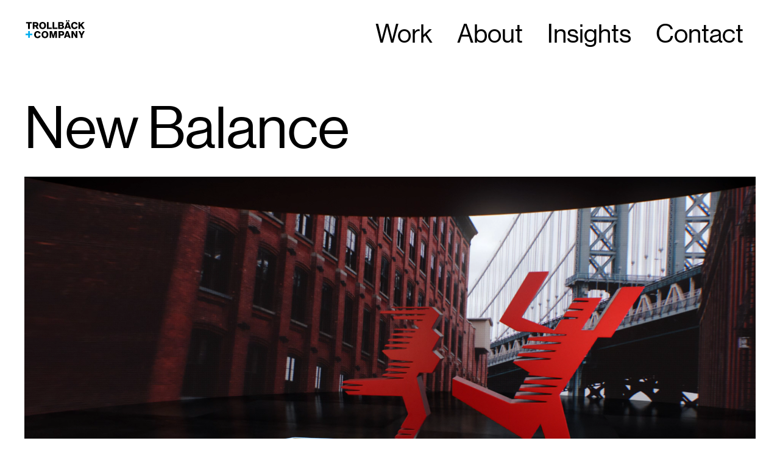

--- FILE ---
content_type: text/html; charset=UTF-8
request_url: https://www.trollback.com/projects/new-balance
body_size: 14444
content:
<!DOCTYPE html><html lang="en"><head><meta charSet="utf-8"/><meta name="viewport" content="width=device-width"/><title>New Balance | Trollbäck+Company</title><meta name="description" content="A branding and design studio empowering cultural change"/><meta name="keywords" content="branding agency, design agency, branding identity company, design company, design studio, branding studio, brand strategy, creative strategy, design, motion graphics, production company, best branding agencies, NYC, strategy, branding, campaigns, experiential"/><meta property="og:url" content="https://www.trollback.com/projects/new-balance"/><meta property="og:title" content="New Balance | Trollbäck+Company"/><meta property="og:site_name" content="Trollbäck+Company"/><meta property="og:description" content="A branding and design studio empowering cultural change"/><meta property="og:image" content="https://cdn.sanity.io/images/1pn9obcz/production/98171b311e8861667836498aef33682e260b4531-1920x1080.jpg"/><meta name="twitter:site" content="@trollback"/><meta name="twitter:card" content="summary_large_image"/><meta name="twitter:title" content="New Balance | Trollbäck+Company"/><meta name="twitter:description" content="A branding and design studio empowering cultural change"/><meta name="twitter:url" content="https://www.trollback.com/projects/new-balance"/><meta name="twitter:image:src" content="https://cdn.sanity.io/images/1pn9obcz/production/98171b311e8861667836498aef33682e260b4531-1920x1080.jpg"/><meta name="next-head-count" content="16"/><link rel="preload" href="/_next/static/css/3d198b8d9825a0da.css" as="style"/><link rel="stylesheet" href="/_next/static/css/3d198b8d9825a0da.css" data-n-g=""/><noscript data-n-css=""></noscript><script defer="" nomodule="" src="/_next/static/chunks/polyfills-c67a75d1b6f99dc8.js"></script><script src="/_next/static/chunks/webpack-a3e54bf0a1814895.js" defer=""></script><script src="/_next/static/chunks/framework-5f4595e5518b5600.js" defer=""></script><script src="/_next/static/chunks/main-f813a7991d8b5eee.js" defer=""></script><script src="/_next/static/chunks/pages/_app-f2cffdbcb7ed0c31.js" defer=""></script><script src="/_next/static/chunks/700-e11818aa2bd3c4fd.js" defer=""></script><script src="/_next/static/chunks/127-788e24edb740d120.js" defer=""></script><script src="/_next/static/chunks/729-488716d5c068b40e.js" defer=""></script><script src="/_next/static/chunks/45-3eec778424b1d758.js" defer=""></script><script src="/_next/static/chunks/pages/projects/%5Bslug%5D-ecd2eb520e06431b.js" defer=""></script><script src="/_next/static/g4yN9MdlwsmzhvCWK7dc6/_buildManifest.js" defer=""></script><script src="/_next/static/g4yN9MdlwsmzhvCWK7dc6/_ssgManifest.js" defer=""></script></head><body><img alt="transparent layer" width="99999" height="99999" style="pointer-events:none;position:absolute;top:0;left:0;width:99vw;height:99vh;max-width:99vw;max-height:99vh" src="[data-uri]"/><div id="__next" data-reactroot=""><noscript><iframe src="https://www.googletagmanager.com/ns.html?id=UA-29836956-1" height="0" width="0" style="display:none;visibility:hidden"></iframe></noscript><div class="sticky top-0 w-full hidden 1000:block z-5"><div class="py-32 z-5 relative 1000:grid grid-cols-10 gap-x-20 hidden page-container"><a class="block no-focus" title="Home" href="/"><div></div></a><div class="col-span-4"><p></p></div><ul class="flex items-center justify-end col-end-11 col-span-5"><li><a _key="11bad2663cd3" class="block h-full link--color hover:text-blue no-focus text-42 leading-42 px-20" title="Work" href="/work">Work</a></li><li><a _key="08a9cfcfaab0" page="[object Object]" class="block h-full link--color hover:text-blue no-focus text-42 leading-42 px-20" title="About" href="/about">About</a></li><li><a _key="1dfa54818580" class="block h-full link--color hover:text-blue no-focus text-42 leading-42 px-20" title="Insights" href="/insights">Insights</a></li><li><a _key="17929ef6ea60" page="[object Object]" class="block h-full link--color hover:text-blue no-focus text-42 leading-42 px-20" title="Contact" href="/contact">Contact</a></li></ul></div></div><div class="1000:hidden z-4 relative"><div class="headroom-wrapper"><div style="position:relative;top:0;left:0;right:0;z-index:1;-webkit-transform:translate3D(0, 0, 0);-ms-transform:translate3D(0, 0, 0);transform:translate3D(0, 0, 0)" class="headroom headroom--unfixed"><div class="sticky top-0 w-full"><div class="page-container z-1 relative"><div class="z-5 relative 1000:hidden"><div class="flex justify-between py-35 items-center"><div><a class="block" href="/"><img class="block h-full" alt="Tröllback+Company Logo" src="/images/logo.svg"/></a></div><div><button class="block link--opacity no-focus h-20"><img class="block h-full" alt="Mobile Menu Button" src="/images/icon-mobile-menu.svg"/></button></div></div></div></div></div></div></div></div><div style="opacity:0"><div><div style="opacity:0"><div><div class="page-container"><div class="relative"><div class="reveal"><div class="pt-50 1600:pt-100 mb-60 800:pb-200 flex flex-col relative"><div class="flex justify-between mb-32 flex-col-reverse 800:flex-row"><h1 class="text-38 800:text-96 800:leading-96 w-1/2 leading-1 reveal__fade">New Balance</h1></div><div class="image-fix aspect-w-16 aspect-h-9 "><iframe loading="lazy" title="New Balance Header" src="https://player.vimeo.com/video/658781831?background=1&amp;autoplay=1&amp;loop=1&amp;byline=0&amp;title=0&amp;portrait=0&amp;playsinline=1" allowfullscreen="" style="z-index:2" allow="autoplay" class="z-2 relative undefined"></iframe></div></div></div><div class="inline-block w-full 1000:w-1/3 1000:px-24 reveal"><div class="mb-55 800:mb-80 reveal__fade"><div class="flex justify-center"><div class=""><h2 class="text-38 800:text-42 800:leading-42 leading-1.2 mb-10 800:mb-30">Context</h2><div class="text-26 leading-26"><p>Design a life-size custom character for New Balance’s 2018 “Road to NYC” campaign celebrating the runners of the New York City Marathon.</p></div></div></div></div></div><div class="inline-block w-full 1000:w-1/3 1000:px-24 reveal"><div class="mb-55 800:mb-80 reveal__fade"><div class="flex justify-center"><div class=""><h2 class="text-38 800:text-42 800:leading-42 leading-1.2 mb-10 800:mb-30">Strategy</h2><div class="text-26 leading-26"><p>Reinterpret elements of the New Balance logo and the spirit of the brand’s “fearlessly independent” mantra to create an icon symbolizing the tenacity of marathon athletes.</p></div></div></div></div></div><div class="inline-block w-full 1000:w-1/3 1000:px-24 reveal"><div class="mb-55 800:mb-80 reveal__fade"><div class="flex justify-center"><div class=""><h2 class="text-38 800:text-42 800:leading-42 leading-1.2 mb-10 800:mb-30">Solution</h2><div class="text-26 leading-26"><p>STRATA debuted in Hong Kong alongside an experiential AR display, ultimately spinning off into a limited-edition t-shirt run by the brand.</p></div></div></div></div></div><div><div class="flex justify-center mb-120 mt-110 800:mt-160 mx-auto reveal"><div class="800:grid grid-cols-2 w-full gap-y-50 px-50 gap-x-120"><div class="reveal__fade reveal__delay--0"><a class="no-focus" href="#fb8cecc68a5e"><h3 class="text-center mb-16 link--opacity">Character Design</h3><div class="flex justify-center"><span class="w-1 h-40 bg-black link--opacity" alt="Down arrow"></span></div></a></div><div class="reveal__fade reveal__delay--1"><a class="no-focus" href="#da015c45299e"><h3 class="text-center mb-16 link--opacity">Experiential Display</h3><div class="flex justify-center"><span class="w-1 h-40 bg-black link--opacity" alt="Down arrow"></span></div></a></div></div></div><div class="grid gap-y-110 1000:gap-y-160"><div id="fb8cecc68a5e"><div class="mb-12 1000:mb-12"><div class="media-grid grid 800:grid-cols-2 800:gap-x-20 gap-y-10 800:gap-y-20"><div class="800:col-span-1 800:row-span-2 reveal"><div class="image aspect-half-width-portrait reveal__fade"><picture class="hidden 1000:block"><source srcSet="https://cdn.sanity.io/images/1pn9obcz/production/a11430bd4c36243f4f60eb4fc4221de7d1c65485-960x1080.jpg?auto=format&amp;q=80&amp;w=1000" media="(min-width: 600px)"/><img src="https://cdn.sanity.io/images/1pn9obcz/production/a11430bd4c36243f4f60eb4fc4221de7d1c65485-960x1080.jpg?auto=format&amp;q=80&amp;w=600"/></picture><video autoplay="" loop="" playsinline="" muted=""><source src="https://player.vimeo.com/external/658781954.hd.mp4?s=b6130e34b10b1d8b1504a1972306ab26d436530a&amp;profile_id=174"/></video></div></div><div class="800:col-span-1 800:row-span-1 reveal"><div class="image-fix aspect-w-16 aspect-h-9 reveal__fade"><picture><source srcSet="https://cdn.sanity.io/images/1pn9obcz/production/23659df2a60913de3d67f7a6a45aa954e7213f09-1920x1080.jpg?auto=format&amp;q=80&amp;w=800" media="(min-width: 600px)"/><img class="x db" alt="New Balance Character Design 2" src="https://cdn.sanity.io/images/1pn9obcz/production/23659df2a60913de3d67f7a6a45aa954e7213f09-1920x1080.jpg?auto=format&amp;q=80&amp;w=400"/></picture></div></div><div class="800:col-span-1 800:row-span-1 reveal"><div class="image-fix aspect-w-16 aspect-h-9 reveal__fade"><picture><source srcSet="https://cdn.sanity.io/images/1pn9obcz/production/8e4cde33408a68f367611e5474799a8862277795-1920x1080.jpg?auto=format&amp;q=80&amp;w=800" media="(min-width: 600px)"/><img class="x db" alt="New Balance Character Design 3" src="https://cdn.sanity.io/images/1pn9obcz/production/8e4cde33408a68f367611e5474799a8862277795-1920x1080.jpg?auto=format&amp;q=80&amp;w=400"/></picture></div></div><div class="800:col-span-2 reveal"><div class="reveal__fade"><div class="image" style="height:0;padding-bottom:56.25%"><picture><source srcSet="https://cdn.sanity.io/images/1pn9obcz/production/bf62d68a135ef7f86103a2d7cfe1a23f5d697101-1920x1080.jpg?auto=format&amp;q=80&amp;w=2000" media="(min-width: 1600px)"/><source srcSet="https://cdn.sanity.io/images/1pn9obcz/production/bf62d68a135ef7f86103a2d7cfe1a23f5d697101-1920x1080.jpg?auto=format&amp;q=80&amp;w=1600" media="(min-width: 1200px)"/><source srcSet="https://cdn.sanity.io/images/1pn9obcz/production/bf62d68a135ef7f86103a2d7cfe1a23f5d697101-1920x1080.jpg?auto=format&amp;q=80&amp;w=1400" media="(min-width: 1000px)"/><source srcSet="https://cdn.sanity.io/images/1pn9obcz/production/bf62d68a135ef7f86103a2d7cfe1a23f5d697101-1920x1080.jpg?auto=format&amp;q=80&amp;w=1200" media="(min-width: 800px)"/><source srcSet="https://cdn.sanity.io/images/1pn9obcz/production/bf62d68a135ef7f86103a2d7cfe1a23f5d697101-1920x1080.jpg?auto=format&amp;q=80&amp;w=1000" media="(min-width: 400px)"/><img class="x db" alt="New Balance Character Design 4" src="https://cdn.sanity.io/images/1pn9obcz/production/bf62d68a135ef7f86103a2d7cfe1a23f5d697101-1920x1080.jpg?auto=format&amp;q=80&amp;w=600"/></picture></div></div></div></div></div><div class="overflow-visible reveal"><h2 class="text-38 1000:text-72 1000:leading-72 leading-1.2 mb-20 1000:mb-40 reveal__slide-right reveal__fade">Character Design</h2><div class="1000:mt-60 grid 1000:grid-cols-2 gap-x-60"><div class="text-26 leading-1.3 mb-30 1000:mr-100 reveal__slide-right reveal__fade reveal__delay--1"><p>STRATA celebrates every athlete running outside their country–and outside their comfort zone.</p></div><div><div class="rich-text line-break text-20 leading-1.5 reveal__slide reveal__fade reveal__delay--2"><p>Three months out from the start of the 2018 New York City Marathon, New Balance asked us to help out with a very cool design project: to think up a new character for the athletic brand celebrating the diversity, athleticism, and tenacity of global marathon runners. Using New Balance’s logo as reference, we designed out dozens of custom characters for the campaign, eventually landing on two designs. Their name? STRATA –– an homage to the layered design of New Balance’s iconic N letterform.</p></div></div></div></div></div><div id="da015c45299e"><div class="mb-12 1000:mb-12"><div class="media-grid grid 800:grid-cols-2 800:gap-x-20 gap-y-10 800:gap-y-20"><div class="800:col-span-1 800:row-span-1 reveal"><div class="image-fix aspect-w-16 aspect-h-9 reveal__fade"><picture><source srcSet="https://cdn.sanity.io/images/1pn9obcz/production/6a0b54afc76ea6224f85fc6a7264d435eca2c24d-1920x1080.jpg?auto=format&amp;q=80&amp;w=800" media="(min-width: 600px)"/><img class="x db" alt="Experiential Display 1" src="https://cdn.sanity.io/images/1pn9obcz/production/6a0b54afc76ea6224f85fc6a7264d435eca2c24d-1920x1080.jpg?auto=format&amp;q=80&amp;w=400"/></picture></div></div><div class="800:col-span-1 800:row-span-1 reveal"><div class="image-fix aspect-w-16 aspect-h-9 reveal__fade"><picture><source srcSet="https://cdn.sanity.io/images/1pn9obcz/production/943bc3106cab6b2a9fa9cf14486707ef58f16e7a-1920x1080.jpg?auto=format&amp;q=80&amp;w=800" media="(min-width: 600px)"/><img class="x db" alt="Experiential Display 2" src="https://cdn.sanity.io/images/1pn9obcz/production/943bc3106cab6b2a9fa9cf14486707ef58f16e7a-1920x1080.jpg?auto=format&amp;q=80&amp;w=400"/></picture></div></div><div class="800:col-span-2 reveal"><div class="reveal__fade"><div class="image" style="height:0;padding-bottom:56.25%"><picture><source srcSet="https://cdn.sanity.io/images/1pn9obcz/production/92817242572f435571a8761d21760faa9e8b4df6-1920x1080.jpg?auto=format&amp;q=80&amp;w=2000" media="(min-width: 1600px)"/><source srcSet="https://cdn.sanity.io/images/1pn9obcz/production/92817242572f435571a8761d21760faa9e8b4df6-1920x1080.jpg?auto=format&amp;q=80&amp;w=1600" media="(min-width: 1200px)"/><source srcSet="https://cdn.sanity.io/images/1pn9obcz/production/92817242572f435571a8761d21760faa9e8b4df6-1920x1080.jpg?auto=format&amp;q=80&amp;w=1400" media="(min-width: 1000px)"/><source srcSet="https://cdn.sanity.io/images/1pn9obcz/production/92817242572f435571a8761d21760faa9e8b4df6-1920x1080.jpg?auto=format&amp;q=80&amp;w=1200" media="(min-width: 800px)"/><source srcSet="https://cdn.sanity.io/images/1pn9obcz/production/92817242572f435571a8761d21760faa9e8b4df6-1920x1080.jpg?auto=format&amp;q=80&amp;w=1000" media="(min-width: 400px)"/><img class="x db" alt="Experiential Display 3" src="https://cdn.sanity.io/images/1pn9obcz/production/92817242572f435571a8761d21760faa9e8b4df6-1920x1080.jpg?auto=format&amp;q=80&amp;w=600"/></picture></div></div></div></div></div><div class="overflow-visible reveal"><h2 class="text-38 1000:text-72 1000:leading-72 leading-1.2 mb-20 1000:mb-40 reveal__slide-right reveal__fade">Experiential Display</h2><div class="1000:mt-60 grid 1000:grid-cols-2 gap-x-60"><div class="text-26 leading-1.3 mb-30 1000:mr-100 reveal__slide-right reveal__fade reveal__delay--1"><p>Designing for 3D, digital, and live-printed assets.</p></div><div><div class="rich-text line-break text-20 leading-1.5 reveal__slide reveal__fade reveal__delay--2"><p>Aside from aligning our characters with New Balance’s look, feel, and campaign strategy, we also had to make sure our design was simple and robust enough for fabrication into a both a 6-foot tall, 3D fiberglass model and a limited-run of T-shirts that would be printed using a heat press on-site. Both were featured in an experiential display debuting in Hong Kong to celebrate international runners making their way to the starting line.</p></div></div></div></div></div></div></div><div class="grid 1000:grid-cols-2"><div class=" mt-60 1000:mt-60 mb-120"><h2 class="text-38 1000:text-96 1000:leading-96 leading-1.2 mb-20 ">Services</h2><p class="text-20 leading-20 1000:text-26 1000:leading-26">Experiential Design –– Icon Design –– Illustration</p></div></div><div class="mb-110 800:mb-200"><h2 class="text-38 800:text-96 800:leading-96 leading-1.2 mb-55 ">Explore more</h2><div class="800:w-3/4 mx-auto grid grid-cols-1 800:grid-cols-2 800:gap-x-100 gap-y-60 800:gap-y-0"><div class="relative"><div class="image aspect-w-16 aspect-h-9 mb-20 800:hidden"><picture><source srcSet="https://cdn.sanity.io/images/1pn9obcz/production/c5e1bed1140d4300fb5a69e5149e24052e7fd4df-1920x1080.jpg?auto=format&amp;q=80&amp;w=800" media="(min-width: 400px)"/><img alt="Nike Golf experiential installation outdoors with Nike logo and screens" src="https://cdn.sanity.io/images/1pn9obcz/production/c5e1bed1140d4300fb5a69e5149e24052e7fd4df-1920x1080.jpg?auto=format&amp;q=80&amp;w=400"/></picture></div><div class="image aspect-w-3 aspect-h-4 mb-20 hidden 800:block"><picture><source srcSet="https://cdn.sanity.io/images/1pn9obcz/production/c01b04c2ec7f9f7c9794e777d26605a878d9c7da-810x1080.jpg?auto=format&amp;q=80&amp;w=800" media="(min-width: 400px)"/><img alt="Nike Golf experiential installation outdoors with Nike logo and screens" src="https://cdn.sanity.io/images/1pn9obcz/production/c01b04c2ec7f9f7c9794e777d26605a878d9c7da-810x1080.jpg?auto=format&amp;q=80&amp;w=400"/></picture></div><div><div class="flex justify-between 800:mb-20 mb-10 text-14 leading-14 800:text-22 800:leading-22"><p class="text-blue">Work</p><p class=""><span class="text-blue">+</span><span> Experiential</span></p></div><div class="mb-20"><a class="link--cover link--opacity no-focus mb-20" href="/projects/nike"><h2 class="text-26 leading-26">Nike</h2><p>A multi-space installation captures the energy, form, and function of new products</p></a></div></div></div><div class="relative"><div class="image aspect-w-16 aspect-h-9 mb-20 800:hidden"><picture><source srcSet="https://cdn.sanity.io/images/1pn9obcz/production/81207dc22fe434b916e067acdc4d6c75b01cafdc-1920x1080.jpg?auto=format&amp;q=80&amp;w=800" media="(min-width: 400px)"/><img src="https://cdn.sanity.io/images/1pn9obcz/production/81207dc22fe434b916e067acdc4d6c75b01cafdc-1920x1080.jpg?auto=format&amp;q=80&amp;w=400"/></picture></div><div class="image aspect-w-3 aspect-h-4 mb-20 hidden 800:block"><picture><source srcSet="https://cdn.sanity.io/images/1pn9obcz/production/a276e3a157fa1b85ae6d54aea62821bc9d7a0008-810x1080.jpg?auto=format&amp;q=80&amp;w=800" media="(min-width: 400px)"/><img src="https://cdn.sanity.io/images/1pn9obcz/production/a276e3a157fa1b85ae6d54aea62821bc9d7a0008-810x1080.jpg?auto=format&amp;q=80&amp;w=400"/></picture></div><div class="mb-10 800:mb-20 text-14 leading-14 800:text-22 800:leading-22"><p class="text-42 leading-42">20.01.14 </p><div class="text-26 leading-26"><span class="text-blue">+</span><span> News</span></div></div><a class="block link--cover link--opacity" href="/insights/posts/experiential-retail-how-can-screens-improve-the-in-store-experience"><h3 class="800:text-26 800:leading-26 break-words">Experiential Retail: How Can Screens Improve the In-Store Experience?</h3></a></div></div></div></div></div></div></div></div></div><div style="opacity:0"><div class="bg-black text-white"><div class="pt-80 pb-38 page-container"><div class=""><div class="1000:mb-120 mb-60"><div class="text-38 1000:text-56 1000:leading-56 leading-1.2 col-span-full "><div><p>New business inquiries.</p><p>How can we help?</p></div></div><div><a _key="ceefc4771866" class="text-blue text-26 leading-26" title="newbiz@trollback.com" target="_blank" rel="noopener noreferrer" href="mailto:newbiz@trollback.com">newbiz@trollback.com</a></div></div><div class="text-right mb-60"><p class="1000:text-96 1000:leading-96 text-72 leading-72">NYC 11:05</p><p class="1000:text-96 1000:leading-96 text-72 leading-72">STK 05:05</p><p class="1000:text-96 1000:leading-96 text-72 leading-72">LA 08:05</p></div><div class="grid grid-cols-2 gap-x-20 gap-y-55 mb-55"><div class=""><h3 class="text-26 leading-26 1000:text-56 1000:leading-56 whitespace-nowrap text-blue">New York</h3><div class="text-20 leading-20 1000:text-42 1000:leading-42"><p>88 Pine St, 18th Floor<br/>NY, NY 10005</p></div><a class="text-20 leading-20 1000:text-42 1000:leading-42 no-focus link--opacity" href="tel:+1 212 529 1010">+1 212 529 1010</a></div><div class=""><h3 class="text-26 leading-26 1000:text-56 1000:leading-56 whitespace-nowrap text-blue">Stockholm</h3><div class="text-20 leading-20 1000:text-42 1000:leading-42"><p>Fridhemsgatan 53<br/>112 46 Stockholm</p></div><a class="text-20 leading-20 1000:text-42 1000:leading-42 no-focus link--opacity" href="tel:+46 733 889 915">+46 733 889 915</a></div></div><div><div class="mt-80 mb-60 1000:mb-140 grid 1000:grid-cols-2"><div class="mb-40 1000:mb-0"><h3 class="text-26 leading-26 1000:text-56 1000:leading-56 whitespace-nowrap text-blue mb-20 1000:mb-40">Get our newsletter</h3><div class="text-20 leading-20 1000:text-42 1000:leading-42"><div><p>Sign up for updates, </p><p>insights, and inspirations </p><p>from our studio.</p></div></div></div><form action="https://trollback.us15.list-manage.com/subscribe/post?u=4577e54796953b6c669e63d78&amp;amp;id=43193b9228" class="h-full flex flex-col w-full relative"><div class="absolute" style="left:-5000px" aria-hidden="true"><input type="text" name="b_4577e54796953b6c669e63d78_43193b9228" tabindex="-1"/></div><div class=""><input value="" class=" w-full border-0 border-b border-white border-solid py-4 800:py-0 bg-black mb-40" placeholder="Name"/><input value="" class="w-full border-0 border-b border-white border-solid py-4 800:py-0 bg-black" placeholder="Email"/></div><div class="pt-20"><button class="py-16 link--underline--hover !underline-offset-2 !decoration-2  text-blue text-26 leading-26  no-focus" type="submit">Submit</button></div></form></div></div><div class="flex justify-between flex-col-reverse 1000:flex-row "><div class=""><p class="text-26 leading-26">2025<!-- --> © Trollbäck+Company</p></div><div class="flex mb-40 1000:mb-0 gap-x-20"><p class="mr-15 "><a class="inline-block link--opacity" title="Instagram" target="_blank" rel="noopener noreferrer" href="https://www.instagram.com/trollback/"><svg class="text-blue" height="40" width="40" xmlns="http://www.w3.org/2000/svg" viewBox="0 0 20 20"><path fill="currentColor" id="INSTA" d="M1312.985,6287.062c2.671,0,2.987.01,4.041.058a5.529,5.529,0,0,1,1.857.344,3.311,3.311,0,0,1,1.9,1.9,5.523,5.523,0,0,1,.344,1.857c.048,1.054.059,1.371.059,4.041s-.011,2.986-.059,4.041a5.515,5.515,0,0,1-.344,1.856,3.311,3.311,0,0,1-1.9,1.9,5.547,5.547,0,0,1-1.857.345c-1.054.048-1.37.058-4.041.058s-2.986-.01-4.04-.058a5.546,5.546,0,0,1-1.857-.345,3.311,3.311,0,0,1-1.9-1.9,5.518,5.518,0,0,1-.344-1.856c-.049-1.055-.059-1.371-.059-4.041s.01-2.987.059-4.041a5.526,5.526,0,0,1,.344-1.857,3.311,3.311,0,0,1,1.9-1.9,5.527,5.527,0,0,1,1.857-.344c1.054-.048,1.37-.058,4.04-.058m0-1.8c-2.715,0-3.056.011-4.123.06a7.36,7.36,0,0,0-2.427.465,5.114,5.114,0,0,0-2.925,2.924,7.331,7.331,0,0,0-.464,2.428c-.049,1.066-.061,1.407-.061,4.123s.012,3.056.061,4.123a7.332,7.332,0,0,0,.464,2.427,5.119,5.119,0,0,0,2.925,2.925,7.36,7.36,0,0,0,2.427.465c1.067.048,1.408.06,4.123.06s3.057-.012,4.123-.06a7.361,7.361,0,0,0,2.428-.465,5.114,5.114,0,0,0,2.924-2.925,7.308,7.308,0,0,0,.465-2.427c.049-1.067.06-1.407.06-4.123s-.011-3.057-.06-4.123a7.306,7.306,0,0,0-.465-2.428,5.109,5.109,0,0,0-2.924-2.924,7.361,7.361,0,0,0-2.428-.465c-1.066-.049-1.407-.06-4.123-.06Zm0,4.865a5.135,5.135,0,1,0,5.136,5.135A5.135,5.135,0,0,0,1312.985,6290.125Zm0,8.468a3.333,3.333,0,1,1,3.334-3.333A3.333,3.333,0,0,1,1312.985,6298.593Zm5.338-9.871a1.2,1.2,0,1,0,1.2,1.2A1.2,1.2,0,0,0,1318.323,6288.722Z" transform="translate(-1302.985 -6285.26)"></path></svg></a></p><p class="mr-15 "><a class="inline-block link--opacity" title="Twitter" target="_blank" rel="noopener noreferrer" href="https://twitter.com/trollback"><svg class="text-blue" height="40" width="40" xmlns="http://www.w3.org/2000/svg" viewBox="0 0 20 20"><path fill="currentColor" id="TWITTER" d="M1199.306,6300.26a10,10,0,1,0,10,10A10,10,0,0,0,1199.306,6300.26Zm5.023,8.1c0,.1.007.207.007.311a6.858,6.858,0,0,1-10.555,5.777,4.979,4.979,0,0,0,.575.033,4.838,4.838,0,0,0,2.995-1.032,2.414,2.414,0,0,1-2.252-1.674,2.374,2.374,0,0,0,.453.043,2.408,2.408,0,0,0,.635-.085,2.41,2.41,0,0,1-1.934-2.363v-.031a2.387,2.387,0,0,0,1.092.3,2.413,2.413,0,0,1-.747-3.218,6.843,6.843,0,0,0,4.969,2.518,2.412,2.412,0,0,1,4.108-2.2,4.827,4.827,0,0,0,1.531-.585,2.419,2.419,0,0,1-1.06,1.333,4.821,4.821,0,0,0,1.384-.379A4.881,4.881,0,0,1,1204.329,6308.364Z" transform="translate(-1189.306 -6300.26)"></path></svg></a></p><p class="mr-15 "><a class="inline-block link--opacity" title="Linkedin" target="_blank" rel="noopener noreferrer" href="https://www.linkedin.com/company/trollback/"><svg class="text-blue" height="40" width="40" xmlns="http://www.w3.org/2000/svg" viewBox="0 0 17.986 18"><path fill="currentColor" id="LINKEDIN" d="M1246.257,6303.048h-15.329a1.309,1.309,0,0,0-1.328,1.289v15.421a1.309,1.309,0,0,0,1.328,1.29h15.329a1.31,1.31,0,0,0,1.329-1.29v-15.421A1.31,1.31,0,0,0,1246.257,6303.048Zm-11.3,15.392h-2.667v-8.561h2.667Zm-1.328-9.751a1.531,1.531,0,1,1,1.532-1.531A1.531,1.531,0,0,1,1233.629,6308.689Zm11.329,9.751h-2.651v-4.252c0-.735-.074-1.847-.89-2.1s-2.023,0-2.13,1.724v4.661h-2.667v-8.561h2.534l.019,1.171,0,.06a2.884,2.884,0,0,1,2.841-1.478c2.153.143,2.479,1.394,2.66,1.89a8.62,8.62,0,0,1,.281,2.276Z" transform="translate(-1229.6 -6303.048)"></path></svg></a></p></div></div></div></div></div></div></div><script id="__NEXT_DATA__" type="application/json">{"props":{"pageProps":{"layout":{"footer":{"columns":[{"_key":"be9f89512990","_type":"locationColumn","address":[{"_key":"8619ca3a99f1","_type":"block","asset":null,"children":[{"_key":"5c53b90063a7","_type":"span","marks":[],"text":"88 Pine St, 18th Floor\nNY, NY 10005"}],"markDefs":[],"style":"normal"}],"phone":"+1 212 529 1010","timezone":null,"title":"New York"},{"_key":"2d4003fe820d","_type":"locationColumn","address":[{"_key":"1b53a801ff11","_type":"block","asset":null,"children":[{"_key":"f6d15dba50f0","_type":"span","marks":[],"text":"Fridhemsgatan 53\n112 46 Stockholm"}],"markDefs":[],"style":"normal"}],"phone":"+46 733 889 915","timezone":null,"title":"Stockholm"}],"legalNote":null,"newBizHeading":[{"_key":"865e08cf7f07","_type":"block","asset":null,"children":[{"_key":"d7cbeb749b3d","_type":"span","marks":[],"text":"New business inquiries."}],"markDefs":[],"style":"normal"},{"_key":"4c06e5d57e75","_type":"block","asset":null,"children":[{"_key":"e097f43b3242","_type":"span","marks":[],"text":"How can we help?"}],"markDefs":[],"style":"normal"}],"newBizLink":{"_key":"ceefc4771866","_type":"link","openInNewWindow":true,"title":"newbiz@trollback.com","url":"mailto:newbiz@trollback.com"},"newsletter":{"emailPlaceholder":"Email","mailchimpFormAction":"https://trollback.us15.list-manage.com/subscribe/post?u=4577e54796953b6c669e63d78\u0026amp;id=43193b9228","mailchimpHoneypot":"b_4577e54796953b6c669e63d78_43193b9228","namePlaceholder":"Name","submitButtonText":"Submit"},"newsletterDescription":[{"_key":"09caaa6c1451","_type":"block","asset":null,"children":[{"_key":"9ce3a0744281","_type":"span","marks":[],"text":"Sign up for updates, "}],"markDefs":[],"style":"normal"},{"_key":"6b655d7cd36e","_type":"block","asset":null,"children":[{"_key":"e944b82d4084","_type":"span","marks":[],"text":"insights, and inspirations "}],"markDefs":[],"style":"normal"},{"_key":"c600a0609f65","_type":"block","asset":null,"children":[{"_key":"6b8882ef4e10","_type":"span","marks":[],"text":"from our studio."}],"markDefs":[],"style":"normal"}],"newsletterTitle":"Get our newsletter","officeTimes":["America/New_York","Europe/Stockholm","America/Los_Angeles"],"socialLinks":[{"_id":"4517b62c-7b22-47e4-8085-4ca0e7d964d7","_key":null,"link":{"_key":null,"_type":"link","openInNewWindow":true,"title":"Instagram","url":"https://www.instagram.com/trollback/"},"title":"Trollback Instagram","type":"instagram"},{"_id":"ff106a7b-1af0-436e-9386-3c61437daa1a","_key":null,"link":{"_key":null,"_type":"link","openInNewWindow":true,"title":"Twitter","url":"https://twitter.com/trollback"},"title":"Trollback Twitter","type":"twitter"},{"_id":"fd4db304-c343-4f57-9c70-2c054ab5eac2","_key":null,"link":{"_key":null,"_type":"link","openInNewWindow":true,"title":"Linkedin","url":"https://www.linkedin.com/company/trollback/"},"title":"Trollback Linkedin","type":"linkedin"}]},"header":{"internalLinks":[{"_key":"11bad2663cd3","_type":"link","openInNewWindow":false,"title":"Work","url":"/work"},{"_key":"08a9cfcfaab0","_type":"pageLink","openInNewWindow":null,"page":{"_ref":"b10327f1-7893-4579-81cf-7f2b0323e4e5","_type":"reference"},"pageName":"About","slug":"about","title":"About"},{"_key":"1dfa54818580","_type":"link","openInNewWindow":null,"title":"Insights","url":"/insights"},{"_key":"17929ef6ea60","_type":"pageLink","openInNewWindow":null,"page":{"_ref":"91d7ae3e-12ae-498b-85e2-15c15570bf9e","_type":"reference"},"pageName":"Contact","slug":"contact","title":"Contact"}],"newDivisionLink":{"image":{"_key":null,"_type":"image","alt":null,"dimensions":{"_type":"sanity.imageDimensions","aspectRatio":1,"height":84,"width":84},"lqip":"[data-uri]","url":"https://cdn.sanity.io/images/1pn9obcz/production/2eb91e4c04dee793e24e2705895a49db30736042-84x84.svg"},"link":{"_key":"e45b2b713234","_type":"link","openInNewWindow":true,"title":"The New Division","url":"https://www.thenewdivision.world/"}}}},"config":{"seo":{"disallowRobots":null,"hideFromSitemap":null,"metaDescription":"A branding and design studio empowering cultural change","metaKeywords":"branding agency, design agency, branding identity company, design company, design studio, branding studio, brand strategy, creative strategy, design, motion graphics, production company, best branding agencies, NYC, strategy, branding, campaigns, experiential","metaTitle":"Trollbäck+Company","openGraphDescription":"A branding and design studio empowering cultural change","openGraphImage":{"_key":null,"_type":"image","alt":"Trollbäck+Company","dimensions":{"_type":"sanity.imageDimensions","aspectRatio":1.9047619047619047,"height":630,"width":1200},"lqip":"[data-uri]","url":"https://cdn.sanity.io/images/1pn9obcz/production/5e37ff0ab9a1d4848a6a4755f3eecbf3815944b0-1200x630.jpg"},"openGraphTitle":"Trollbäck+Company","twitterDescription":"A branding and design studio empowering cultural change","twitterImage":{"_key":null,"_type":"image","alt":"Trollbäck+Company","dimensions":{"_type":"sanity.imageDimensions","aspectRatio":1.9047619047619047,"height":630,"width":1200},"lqip":"[data-uri]","url":"https://cdn.sanity.io/images/1pn9obcz/production/5e37ff0ab9a1d4848a6a4755f3eecbf3815944b0-1200x630.jpg"},"twitterTitle":"Trollbäck+Company"}},"passwordProtection":{"enablePassword":false,"password":"thenewdivision"},"_id":"6e0af384-54b2-4979-a53f-b1b0183ee922","_key":null,"cardImageLandscape":{"_key":null,"_type":"imageAlt","alt":"New Balance retail installation with large red Strata sculpture","dimensions":{"_type":"sanity.imageDimensions","aspectRatio":1.7777777777777777,"height":1080,"width":1920},"lqip":"[data-uri]","url":"https://cdn.sanity.io/images/1pn9obcz/production/98171b311e8861667836498aef33682e260b4531-1920x1080.jpg"},"clientTag":{"_key":null,"_type":"caseStudyClientTag","slug":"commerce","title":"Commerce"},"components":[{"_key":"deec41d3ff40df595589abfacb253e87","_type":"caseStudyIntroItem","description":[{"_key":"d5d86d11b826","_type":"block","asset":null,"children":[{"_key":"fda7483028ec","_type":"span","marks":[],"text":"Design a life-size custom character for New Balance’s 2018 “Road to NYC” campaign celebrating the runners of the New York City Marathon."}],"markDefs":[],"style":"normal"}],"title":"Context"},{"_key":"42d1c40bf2ff44e561860b6f787a7c45","_type":"caseStudyIntroItem","description":[{"_key":"db083e1b85e1","_type":"block","asset":null,"children":[{"_key":"74b819b72501","_type":"span","marks":[],"text":"Reinterpret elements of the New Balance logo and the spirit of the brand’s “fearlessly independent” mantra to create an icon symbolizing the tenacity of marathon athletes."}],"markDefs":[],"style":"normal"}],"title":"Strategy"},{"_key":"f81155ea01700e11d773c6516e2fc978","_type":"caseStudyIntroItem","description":[{"_key":"f37816e22f71","_type":"block","asset":null,"children":[{"_key":"1475187522b5","_type":"span","marks":[],"text":"STRATA debuted in Hong Kong alongside an experiential AR display, ultimately spinning off into a limited-edition t-shirt run by the brand."}],"markDefs":[],"style":"normal"}],"title":"Solution"},{"_key":"25358680bdf5","_type":"caseStudyProject","project":{"_id":"65365132-879b-47c0-9455-713830d17473","_key":null,"cardImage":{"_key":null,"_type":"imageAlt","alt":"New Balance Thumbnail Case Study Landscape","dimensions":{"_type":"sanity.imageDimensions","aspectRatio":1.7777777777777777,"height":1080,"width":1920},"lqip":"[data-uri]","url":"https://cdn.sanity.io/images/1pn9obcz/production/ee195f8764de1fcd8480c018b4461f89f63d2112-1920x1080.jpg"},"cardVideo":{"video":{"aspectRatio":null,"coverImage":{"_key":null,"_type":"image","alt":null,"dimensions":{"_type":"sanity.imageDimensions","aspectRatio":1.7777777777777777,"height":1080,"width":1920},"lqip":"[data-uri]","url":"https://cdn.sanity.io/images/1pn9obcz/production/ee195f8764de1fcd8480c018b4461f89f63d2112-1920x1080.jpg"},"showControls":false,"title":"New Balance Thumbnail Case Study Animation","videoId":"658779805"}},"sections":[{"_id":null,"_key":"fb8cecc68a5e","bottomComponents":null,"description":[{"_key":"61f20705f8c0","_type":"block","asset":null,"children":[{"_key":"68f1b307aec1","_type":"span","marks":[],"text":"Three months out from the start of the 2018 New York City Marathon, New Balance asked us to help out with a very cool design project: to think up a new character for the athletic brand celebrating the diversity, athleticism, and tenacity of global marathon runners. Using New Balance’s logo as reference, we designed out dozens of custom characters for the campaign, eventually landing on two designs. Their name? STRATA –– an homage to the layered design of New Balance’s iconic N letterform."}],"markDefs":[],"style":"normal"}],"footnote":null,"subtitle":[{"_key":"f79e57b46c30","_type":"block","asset":null,"children":[{"_key":"2e00558b44ae","_type":"span","marks":[],"text":"STRATA celebrates every athlete running outside their country–and outside their comfort zone."}],"markDefs":[],"style":"normal"}],"title":"Character Design","topComponents":[{"_key":"5ce6897f40af","_type":"mediaGrid","items":[{"_key":"3b93657fdf23","media":{"_key":"5f36e06730e7","_type":"videoPortrait","coverImage":{"_key":null,"_type":"image","alt":null,"dimensions":{"_type":"sanity.imageDimensions","aspectRatio":0.8888888888888888,"height":1080,"width":960},"lqip":"[data-uri]","url":"https://cdn.sanity.io/images/1pn9obcz/production/a11430bd4c36243f4f60eb4fc4221de7d1c65485-960x1080.jpg"},"title":"New Balance Character Design 1","videoUrl":"https://player.vimeo.com/external/658781954.hd.mp4?s=b6130e34b10b1d8b1504a1972306ab26d436530a\u0026profile_id=174"},"size":"halfWidthPortrait"},{"_key":"e031ee2978b4","media":{"_key":"474ca227a506","_type":"image","alt":"New Balance Character Design 2","asset":{"_ref":"image-23659df2a60913de3d67f7a6a45aa954e7213f09-1920x1080-jpg","_type":"reference"},"dimensions":{"_type":"sanity.imageDimensions","aspectRatio":1.7777777777777777,"height":1080,"width":1920},"lqip":"[data-uri]","url":"https://cdn.sanity.io/images/1pn9obcz/production/23659df2a60913de3d67f7a6a45aa954e7213f09-1920x1080.jpg"},"size":"halfWidthLandscape"},{"_key":"84a671cd1b54","media":{"_key":"a663976ffd38","_type":"image","alt":"New Balance Character Design 3","asset":{"_ref":"image-8e4cde33408a68f367611e5474799a8862277795-1920x1080-jpg","_type":"reference"},"dimensions":{"_type":"sanity.imageDimensions","aspectRatio":1.7777777777777777,"height":1080,"width":1920},"lqip":"[data-uri]","url":"https://cdn.sanity.io/images/1pn9obcz/production/8e4cde33408a68f367611e5474799a8862277795-1920x1080.jpg"},"size":"halfWidthLandscape"},{"_key":"7b2245fac8d1","media":{"_key":"1b6c01df7468","_type":"image","alt":"New Balance Character Design 4","asset":{"_ref":"image-bf62d68a135ef7f86103a2d7cfe1a23f5d697101-1920x1080-jpg","_type":"reference"},"dimensions":{"_type":"sanity.imageDimensions","aspectRatio":1.7777777777777777,"height":1080,"width":1920},"lqip":"[data-uri]","url":"https://cdn.sanity.io/images/1pn9obcz/production/bf62d68a135ef7f86103a2d7cfe1a23f5d697101-1920x1080.jpg"},"size":"fullWidthLandscape"}]}]},{"_id":null,"_key":"da015c45299e","bottomComponents":null,"description":[{"_key":"3c742b0e8cbc","_type":"block","asset":null,"children":[{"_key":"3075b50249c0","_type":"span","marks":[],"text":"Aside from aligning our characters with New Balance’s look, feel, and campaign strategy, we also had to make sure our design was simple and robust enough for fabrication into a both a 6-foot tall, 3D fiberglass model and a limited-run of T-shirts that would be printed using a heat press on-site. Both were featured in an experiential display debuting in Hong Kong to celebrate international runners making their way to the starting line."}],"markDefs":[],"style":"normal"}],"footnote":null,"subtitle":[{"_key":"610144b0dbe6","_type":"block","asset":null,"children":[{"_key":"08be8eb25f3a","_type":"span","marks":[],"text":"Designing for 3D, digital, and live-printed assets."}],"markDefs":[],"style":"normal"}],"title":"Experiential Display","topComponents":[{"_key":"2c1d2cddb132","_type":"mediaGrid","items":[{"_key":"2fcd01db780d","media":{"_key":"39a46f0d46d6","_type":"image","alt":"Experiential Display 1","asset":{"_ref":"image-6a0b54afc76ea6224f85fc6a7264d435eca2c24d-1920x1080-jpg","_type":"reference"},"dimensions":{"_type":"sanity.imageDimensions","aspectRatio":1.7777777777777777,"height":1080,"width":1920},"lqip":"[data-uri]","url":"https://cdn.sanity.io/images/1pn9obcz/production/6a0b54afc76ea6224f85fc6a7264d435eca2c24d-1920x1080.jpg"},"size":"halfWidthLandscape"},{"_key":"891af402cbda","media":{"_key":"30ec05f297f4","_type":"image","alt":"Experiential Display 2","asset":{"_ref":"image-943bc3106cab6b2a9fa9cf14486707ef58f16e7a-1920x1080-jpg","_type":"reference"},"dimensions":{"_type":"sanity.imageDimensions","aspectRatio":1.7777777777777777,"height":1080,"width":1920},"lqip":"[data-uri]","url":"https://cdn.sanity.io/images/1pn9obcz/production/943bc3106cab6b2a9fa9cf14486707ef58f16e7a-1920x1080.jpg"},"size":"halfWidthLandscape"},{"_key":"1bbe836f76a3","media":{"_key":"22dbc49b6595","_type":"image","alt":"Experiential Display 3","asset":{"_ref":"image-92817242572f435571a8761d21760faa9e8b4df6-1920x1080-jpg","_type":"reference"},"dimensions":{"_type":"sanity.imageDimensions","aspectRatio":1.7777777777777777,"height":1080,"width":1920},"lqip":"[data-uri]","url":"https://cdn.sanity.io/images/1pn9obcz/production/92817242572f435571a8761d21760faa9e8b4df6-1920x1080.jpg"},"size":"fullWidthLandscape"}]}]}],"title":"New Balance"}},{"_key":"3690b932f0baa36c943776d1f494fafd","_type":"caseStudyServiceList","services":[{"_key":null,"slug":"experiential-design","title":"Experiential Design"},{"_key":null,"slug":"icon-design","title":"Icon Design"},{"_key":null,"slug":"illustration","title":"Illustration"}],"title":"Services"},{"_key":"be3162a52a922425f3b5c7d4b7dc3416","_type":"relatedItems","items":[{"_id":"110e7b4b-28fb-4fc6-adcc-4264188975a7","_key":null,"_type":"caseStudy","autoplay":null,"autoplayHome":null,"cardDescription":[{"_key":"1f9a6eccd567","_type":"block","asset":null,"children":[{"_key":"c7e411e9f7c5","_type":"span","marks":[],"text":"A multi-space installation captures the energy, form, and function of new products"}],"markDefs":[],"style":"normal"}],"cardImageLandscape":{"_key":null,"_type":"imageAlt","alt":"Nike Golf experiential installation outdoors with Nike logo and screens","dimensions":{"_type":"sanity.imageDimensions","aspectRatio":1.7777777777777777,"height":1080,"width":1920},"lqip":"[data-uri]","url":"https://cdn.sanity.io/images/1pn9obcz/production/c5e1bed1140d4300fb5a69e5149e24052e7fd4df-1920x1080.jpg"},"cardImagePortrait":{"_key":null,"_type":"imageAlt","alt":"Nike Golf experiential installation outdoors with Nike logo and screens","dimensions":{"_type":"sanity.imageDimensions","aspectRatio":0.75,"height":1080,"width":810},"lqip":"[data-uri]","url":"https://cdn.sanity.io/images/1pn9obcz/production/c01b04c2ec7f9f7c9794e777d26605a878d9c7da-810x1080.jpg"},"cardVideoLandscape":{"video":{"aspectRatio":null,"coverImage":{"_key":null,"_type":"image","alt":null,"dimensions":{"_type":"sanity.imageDimensions","aspectRatio":1.7777777777777777,"height":1080,"width":1920},"lqip":"[data-uri]","url":"https://cdn.sanity.io/images/1pn9obcz/production/c5e1bed1140d4300fb5a69e5149e24052e7fd4df-1920x1080.jpg"},"showControls":null,"title":"Nike thumbnail landscape","videoId":"691440662"}},"cardVideoPortrait":{"video":{"aspectRatio":null,"coverImage":{"_key":null,"_type":"image","alt":null,"dimensions":{"_type":"sanity.imageDimensions","aspectRatio":0.75,"height":1080,"width":810},"lqip":"[data-uri]","url":"https://cdn.sanity.io/images/1pn9obcz/production/c01b04c2ec7f9f7c9794e777d26605a878d9c7da-810x1080.jpg"},"showControls":null,"title":"Nike thumbnail portrait","videoId":"691440612"}},"clientTag":{"_key":null,"_type":"caseStudyClientTag","slug":"commerce","title":"Commerce"},"slug":"nike","tags":[{"_key":null,"_type":"caseStudyTag","slug":"experiential","title":"Experiential"},{"_key":null,"_type":"caseStudyTag","slug":"campaigns","title":"Campaigns"}],"title":"Nike"},{"_id":"8d5e4726-8139-424c-b2f4-2edc50237b11","_key":null,"_type":"blogEntry","author":null,"cardDescription":[{"_key":"3cef8aab776a","_type":"block","asset":null,"children":[{"_key":"79bb8fdfc229","_type":"span","marks":[],"text":"This week in Retail Customer Experience, CCO Alex Moulton shares his thoughts on how to optimize in-store experiences for a new era of IRL interaction."}],"markDefs":[],"style":"normal"}],"cardImage":{"_key":null,"_type":"imageAlt","alt":null,"dimensions":{"_type":"sanity.imageDimensions","aspectRatio":1,"height":1080,"width":1080},"lqip":"[data-uri]","url":"https://cdn.sanity.io/images/1pn9obcz/production/4a3a384e55c0e2ea19983c84959be6a6b8510fb2-1080x1080.jpg"},"cardImageLandscape":{"_key":null,"_type":"imageAlt","alt":null,"dimensions":{"_type":"sanity.imageDimensions","aspectRatio":1.7777777777777777,"height":1080,"width":1920},"lqip":"[data-uri]","url":"https://cdn.sanity.io/images/1pn9obcz/production/81207dc22fe434b916e067acdc4d6c75b01cafdc-1920x1080.jpg"},"cardImagePortrait":{"_key":null,"_type":"imageAlt","alt":null,"dimensions":{"_type":"sanity.imageDimensions","aspectRatio":0.75,"height":1080,"width":810},"lqip":"[data-uri]","url":"https://cdn.sanity.io/images/1pn9obcz/production/a276e3a157fa1b85ae6d54aea62821bc9d7a0008-810x1080.jpg"},"objectID":"8d5e4726-8139-424c-b2f4-2edc50237b11","publishedAt":"2020-01-14","searchKeywords":"Alex Moulton","sections":[{"_id":null,"_key":"d90c05a939b7","_type":"articleTextWithImage","image":{"_key":null,"_type":"imageAlt","alt":null,"dimensions":{"_type":"sanity.imageDimensions","aspectRatio":1,"height":1080,"width":1080},"lqip":"[data-uri]","url":"https://cdn.sanity.io/images/1pn9obcz/production/4a3a384e55c0e2ea19983c84959be6a6b8510fb2-1080x1080.jpg"},"text":[{"_key":"0ff342738ea6","_type":"block","asset":null,"children":[{"_key":"2b1bf495650d","_type":"span","marks":[],"text":"“From smarter store layouts to interactive kiosks to high-concept pop-ups, retailers across all business sectors are working rapidly to update and optimize new in-store experiences,\" writes CCO Alex Moulton "},{"_key":"0cb106f7322e","_type":"span","marks":["dfc2c24d96df"],"text":"in an article published this week"},{"_key":"5376b533a0ff","_type":"span","marks":[],"text":" in Retail Customer Experience. \"But buyers beware: unlike online shopping or social media channels, screen content in retail spaces must play a completely different role than their digital-native counterparts.\""}],"markDefs":[{"_key":"dfc2c24d96df","_type":"link","href":"https://www.retailcustomerexperience.com/blogs/experiential-retail-how-can-screens-improve-the-in-store-experience/","openInNewWindow":true,"title":"Retail Customer Experience Experiential Retail: How Can Screens Improve the In-Store Experience?"}],"style":"normal"},{"_key":"6742b2eb71bd","_type":"block","asset":null,"children":[{"_key":"a731243d68390","_type":"span","marks":[],"text":"Whether it's painting a beautiful mural, experimenting with creative wayfinding, or leveraging the local history or culture of your community, it's time for CMOs to think beyond the business of selling and use brick-and-mortar to tell a bigger brand story."}],"markDefs":[],"style":"normal"},{"_key":"6881c28ccb54","_type":"block","asset":null,"children":[{"_key":"c5cbf68ada2c0","_type":"span","marks":[],"text":"For more ideas and inspiration on how to build engagement with your in-store experiences, read the full article "},{"_key":"c5cbf68ada2c1","_type":"span","marks":["819df221b0c0"],"text":"here"},{"_key":"c5cbf68ada2c2","_type":"span","marks":[],"text":"."}],"markDefs":[{"_key":"819df221b0c0","_type":"link","href":"https://www.retailcustomerexperience.com/blogs/experiential-retail-how-can-screens-improve-the-in-store-experience/","openInNewWindow":true,"title":"Retail Customer Experience Experiential Retail: How Can Screens Improve the In-Store Experience?"}],"style":"normal"}]},{"_id":null,"_key":"8c45e87ac0262ceba9575179c2a323cf","_type":"relatedItems"}],"slug":"experiential-retail-how-can-screens-improve-the-in-store-experience","tags":[{"_key":null,"slug":"new","title":"News"},{"_key":null,"slug":"perspectives","title":"Perspectives"},{"_key":null,"slug":"experiential","title":"Experiential"}],"title":"Experiential Retail: How Can Screens Improve the In-Store Experience?"}],"title":"Explore more"}],"heroMedia":{"_key":"dffd9ccd7e62","_type":"video","aspectRatio":null,"showControls":false,"title":"New Balance Header","videoId":"658781831"},"heroMediaCaption":null,"tags":[{"_key":null,"_type":"caseStudyTag","slug":"experiential","title":"Experiential"}],"title":"New Balance"},"__N_SSG":true},"page":"/projects/[slug]","query":{"slug":"new-balance"},"buildId":"g4yN9MdlwsmzhvCWK7dc6","isFallback":false,"gsp":true,"scriptLoader":[]}</script></body></html>

--- FILE ---
content_type: text/html; charset=UTF-8
request_url: https://player.vimeo.com/video/658781831?background=1&autoplay=1&loop=1&byline=0&title=0&portrait=0&playsinline=1
body_size: 6351
content:
<!DOCTYPE html>
<html lang="en">
<head>
  <meta charset="utf-8">
  <meta name="viewport" content="width=device-width,initial-scale=1,user-scalable=yes">
  
  <link rel="canonical" href="https://player.vimeo.com/video/658781831">
  <meta name="googlebot" content="noindex,indexifembedded">
  
  
  <title>NewBalance CHARACTERS Header on Vimeo</title>
  <style>
      body, html, .player, .fallback {
          overflow: hidden;
          width: 100%;
          height: 100%;
          margin: 0;
          padding: 0;
      }
      .fallback {
          
              background-color: transparent;
          
      }
      .player.loading { opacity: 0; }
      .fallback iframe {
          position: fixed;
          left: 0;
          top: 0;
          width: 100%;
          height: 100%;
      }
  </style>
  <link rel="modulepreload" href="https://f.vimeocdn.com/p/4.46.25/js/player.module.js" crossorigin="anonymous">
  <link rel="modulepreload" href="https://f.vimeocdn.com/p/4.46.25/js/vendor.module.js" crossorigin="anonymous">
  <link rel="preload" href="https://f.vimeocdn.com/p/4.46.25/css/player.css" as="style">
</head>

<body role="presentation">


<div class="vp-placeholder">
    <style>
        .vp-placeholder,
        .vp-placeholder-thumb,
        .vp-placeholder-thumb::before,
        .vp-placeholder-thumb::after {
            position: absolute;
            top: 0;
            bottom: 0;
            left: 0;
            right: 0;
        }
        .vp-placeholder {
            visibility: hidden;
            width: 100%;
            max-height: 100%;
            height: calc(1080 / 1920 * 100vw);
            max-width: calc(1920 / 1080 * 100vh);
            margin: auto;
        }
        .vp-placeholder-carousel {
            display: none;
            background-color: #000;
            position: absolute;
            left: 0;
            right: 0;
            bottom: -60px;
            height: 60px;
        }
    </style>

    

    

    <div class="vp-placeholder-thumb"></div>
    <div class="vp-placeholder-carousel"></div>
    <script>function placeholderInit(t,h,d,s,n,o){var i=t.querySelector(".vp-placeholder"),v=t.querySelector(".vp-placeholder-thumb");if(h){var p=function(){try{return window.self!==window.top}catch(a){return!0}}(),w=200,y=415,r=60;if(!p&&window.innerWidth>=w&&window.innerWidth<y){i.style.bottom=r+"px",i.style.maxHeight="calc(100vh - "+r+"px)",i.style.maxWidth="calc("+n+" / "+o+" * (100vh - "+r+"px))";var f=t.querySelector(".vp-placeholder-carousel");f.style.display="block"}}if(d){var e=new Image;e.onload=function(){var a=n/o,c=e.width/e.height;if(c<=.95*a||c>=1.05*a){var l=i.getBoundingClientRect(),g=l.right-l.left,b=l.bottom-l.top,m=window.innerWidth/g*100,x=window.innerHeight/b*100;v.style.height="calc("+e.height+" / "+e.width+" * "+m+"vw)",v.style.maxWidth="calc("+e.width+" / "+e.height+" * "+x+"vh)"}i.style.visibility="visible"},e.src=s}else i.style.visibility="visible"}
</script>
    <script>placeholderInit(document,  false ,  false , "https://i.vimeocdn.com/video/1330924200-005bc7dcc31c245d406074ecaa910dceb1ffad7cea9f6463fa81a40417ce949b-d?mw=80\u0026q=85",  1920 ,  1080 );</script>
</div>

<div id="player" class="player"></div>
<script>window.playerConfig = {"cdn_url":"https://f.vimeocdn.com","vimeo_api_url":"api.vimeo.com","request":{"files":{"dash":{"cdns":{"akfire_interconnect_quic":{"avc_url":"https://vod-adaptive-ak.vimeocdn.com/exp=1768454935~acl=%2F912f9ebc-4333-4916-a4e8-204a8aec8ab8%2Fpsid%3D45eb59e1e7c442377458fb3c2b812fd184b01e6f59173ad4b4b0c0a7d844ca9a%2F%2A~hmac=a054e3d7c0a76fb830613bf65b7dd51958fb7ff6504c94ca7de7a81582a45035/912f9ebc-4333-4916-a4e8-204a8aec8ab8/psid=45eb59e1e7c442377458fb3c2b812fd184b01e6f59173ad4b4b0c0a7d844ca9a/v2/playlist/av/primary/prot/cXNyPTE/playlist.json?omit=av1-hevc\u0026pathsig=8c953e4f~JeI4vI_fP1bTUN7RBvT7m-JKo7Zl_IRxojdyncwE0ak\u0026qsr=1\u0026r=dXM%3D\u0026rh=3w3ApO","origin":"gcs","url":"https://vod-adaptive-ak.vimeocdn.com/exp=1768454935~acl=%2F912f9ebc-4333-4916-a4e8-204a8aec8ab8%2Fpsid%3D45eb59e1e7c442377458fb3c2b812fd184b01e6f59173ad4b4b0c0a7d844ca9a%2F%2A~hmac=a054e3d7c0a76fb830613bf65b7dd51958fb7ff6504c94ca7de7a81582a45035/912f9ebc-4333-4916-a4e8-204a8aec8ab8/psid=45eb59e1e7c442377458fb3c2b812fd184b01e6f59173ad4b4b0c0a7d844ca9a/v2/playlist/av/primary/prot/cXNyPTE/playlist.json?pathsig=8c953e4f~JeI4vI_fP1bTUN7RBvT7m-JKo7Zl_IRxojdyncwE0ak\u0026qsr=1\u0026r=dXM%3D\u0026rh=3w3ApO"},"fastly_skyfire":{"avc_url":"https://skyfire.vimeocdn.com/1768454935-0x949af4af62348d2ef6d62172e1574c32c43b542b/912f9ebc-4333-4916-a4e8-204a8aec8ab8/psid=45eb59e1e7c442377458fb3c2b812fd184b01e6f59173ad4b4b0c0a7d844ca9a/v2/playlist/av/primary/prot/cXNyPTE/playlist.json?omit=av1-hevc\u0026pathsig=8c953e4f~JeI4vI_fP1bTUN7RBvT7m-JKo7Zl_IRxojdyncwE0ak\u0026qsr=1\u0026r=dXM%3D\u0026rh=3w3ApO","origin":"gcs","url":"https://skyfire.vimeocdn.com/1768454935-0x949af4af62348d2ef6d62172e1574c32c43b542b/912f9ebc-4333-4916-a4e8-204a8aec8ab8/psid=45eb59e1e7c442377458fb3c2b812fd184b01e6f59173ad4b4b0c0a7d844ca9a/v2/playlist/av/primary/prot/cXNyPTE/playlist.json?pathsig=8c953e4f~JeI4vI_fP1bTUN7RBvT7m-JKo7Zl_IRxojdyncwE0ak\u0026qsr=1\u0026r=dXM%3D\u0026rh=3w3ApO"}},"default_cdn":"akfire_interconnect_quic","separate_av":true,"streams":[{"profile":"174","id":"26d63677-d9d5-4c05-8fb0-2eebdec21715","fps":29.98,"quality":"720p"},{"profile":"175","id":"adfc03a9-4e62-4888-9eb1-b47881e8eec2","fps":29.98,"quality":"1080p"},{"profile":"165","id":"c09f7d4f-1e99-4313-8a29-a28ca2485989","fps":29.98,"quality":"540p"},{"profile":"d0b41bac-2bf2-4310-8113-df764d486192","id":"01834238-eaee-4414-a16a-08f0f7ef8a23","fps":29.98,"quality":"240p"},{"profile":"164","id":"10195e54-ae22-4077-b989-3d5d5b00c57f","fps":29.98,"quality":"360p"}],"streams_avc":[{"profile":"175","id":"adfc03a9-4e62-4888-9eb1-b47881e8eec2","fps":29.98,"quality":"1080p"},{"profile":"165","id":"c09f7d4f-1e99-4313-8a29-a28ca2485989","fps":29.98,"quality":"540p"},{"profile":"d0b41bac-2bf2-4310-8113-df764d486192","id":"01834238-eaee-4414-a16a-08f0f7ef8a23","fps":29.98,"quality":"240p"},{"profile":"164","id":"10195e54-ae22-4077-b989-3d5d5b00c57f","fps":29.98,"quality":"360p"},{"profile":"174","id":"26d63677-d9d5-4c05-8fb0-2eebdec21715","fps":29.98,"quality":"720p"}]},"hls":{"cdns":{"akfire_interconnect_quic":{"avc_url":"https://vod-adaptive-ak.vimeocdn.com/exp=1768454935~acl=%2F912f9ebc-4333-4916-a4e8-204a8aec8ab8%2Fpsid%3D45eb59e1e7c442377458fb3c2b812fd184b01e6f59173ad4b4b0c0a7d844ca9a%2F%2A~hmac=a054e3d7c0a76fb830613bf65b7dd51958fb7ff6504c94ca7de7a81582a45035/912f9ebc-4333-4916-a4e8-204a8aec8ab8/psid=45eb59e1e7c442377458fb3c2b812fd184b01e6f59173ad4b4b0c0a7d844ca9a/v2/playlist/av/primary/prot/cXNyPTE/playlist.m3u8?omit=av1-hevc-opus\u0026pathsig=8c953e4f~rMgklwaIVN-Tv-PEqg6S4pADHec3Mr98RAkVz4vvhNc\u0026qsr=1\u0026r=dXM%3D\u0026rh=3w3ApO\u0026sf=fmp4","origin":"gcs","url":"https://vod-adaptive-ak.vimeocdn.com/exp=1768454935~acl=%2F912f9ebc-4333-4916-a4e8-204a8aec8ab8%2Fpsid%3D45eb59e1e7c442377458fb3c2b812fd184b01e6f59173ad4b4b0c0a7d844ca9a%2F%2A~hmac=a054e3d7c0a76fb830613bf65b7dd51958fb7ff6504c94ca7de7a81582a45035/912f9ebc-4333-4916-a4e8-204a8aec8ab8/psid=45eb59e1e7c442377458fb3c2b812fd184b01e6f59173ad4b4b0c0a7d844ca9a/v2/playlist/av/primary/prot/cXNyPTE/playlist.m3u8?omit=opus\u0026pathsig=8c953e4f~rMgklwaIVN-Tv-PEqg6S4pADHec3Mr98RAkVz4vvhNc\u0026qsr=1\u0026r=dXM%3D\u0026rh=3w3ApO\u0026sf=fmp4"},"fastly_skyfire":{"avc_url":"https://skyfire.vimeocdn.com/1768454935-0x949af4af62348d2ef6d62172e1574c32c43b542b/912f9ebc-4333-4916-a4e8-204a8aec8ab8/psid=45eb59e1e7c442377458fb3c2b812fd184b01e6f59173ad4b4b0c0a7d844ca9a/v2/playlist/av/primary/prot/cXNyPTE/playlist.m3u8?omit=av1-hevc-opus\u0026pathsig=8c953e4f~rMgklwaIVN-Tv-PEqg6S4pADHec3Mr98RAkVz4vvhNc\u0026qsr=1\u0026r=dXM%3D\u0026rh=3w3ApO\u0026sf=fmp4","origin":"gcs","url":"https://skyfire.vimeocdn.com/1768454935-0x949af4af62348d2ef6d62172e1574c32c43b542b/912f9ebc-4333-4916-a4e8-204a8aec8ab8/psid=45eb59e1e7c442377458fb3c2b812fd184b01e6f59173ad4b4b0c0a7d844ca9a/v2/playlist/av/primary/prot/cXNyPTE/playlist.m3u8?omit=opus\u0026pathsig=8c953e4f~rMgklwaIVN-Tv-PEqg6S4pADHec3Mr98RAkVz4vvhNc\u0026qsr=1\u0026r=dXM%3D\u0026rh=3w3ApO\u0026sf=fmp4"}},"default_cdn":"akfire_interconnect_quic","separate_av":true}},"file_codecs":{"av1":[],"avc":["adfc03a9-4e62-4888-9eb1-b47881e8eec2","c09f7d4f-1e99-4313-8a29-a28ca2485989","01834238-eaee-4414-a16a-08f0f7ef8a23","10195e54-ae22-4077-b989-3d5d5b00c57f","26d63677-d9d5-4c05-8fb0-2eebdec21715"],"hevc":{"dvh1":[],"hdr":[],"sdr":[]}},"lang":"en","referrer":"https://www.trollback.com/projects/new-balance","cookie_domain":".vimeo.com","signature":"e8463a761a27820fc54fdc69051d8ea9","timestamp":1768451335,"expires":3600,"thumb_preview":{"url":"https://videoapi-sprites.vimeocdn.com/video-sprites/image/b6365bc4-49fd-4d80-a3e6-449cab8511b0.0.jpeg?ClientID=sulu\u0026Expires=1768454935\u0026Signature=a9ad3211af73910a88adf2ccb6676e9f540cfe60","height":2640,"width":4686,"frame_height":240,"frame_width":426,"columns":11,"frames":120},"currency":"USD","session":"79327cf2aa0e14b773537fc22d667ecf5a8f0c001768451335","cookie":{"volume":1,"quality":null,"hd":0,"captions":null,"transcript":null,"captions_styles":{"color":null,"fontSize":null,"fontFamily":null,"fontOpacity":null,"bgOpacity":null,"windowColor":null,"windowOpacity":null,"bgColor":null,"edgeStyle":null},"audio_language":null,"audio_kind":null,"qoe_survey_vote":0},"build":{"backend":"31e9776","js":"4.46.25"},"urls":{"js":"https://f.vimeocdn.com/p/4.46.25/js/player.js","js_base":"https://f.vimeocdn.com/p/4.46.25/js","js_module":"https://f.vimeocdn.com/p/4.46.25/js/player.module.js","js_vendor_module":"https://f.vimeocdn.com/p/4.46.25/js/vendor.module.js","locales_js":{"de-DE":"https://f.vimeocdn.com/p/4.46.25/js/player.de-DE.js","en":"https://f.vimeocdn.com/p/4.46.25/js/player.js","es":"https://f.vimeocdn.com/p/4.46.25/js/player.es.js","fr-FR":"https://f.vimeocdn.com/p/4.46.25/js/player.fr-FR.js","ja-JP":"https://f.vimeocdn.com/p/4.46.25/js/player.ja-JP.js","ko-KR":"https://f.vimeocdn.com/p/4.46.25/js/player.ko-KR.js","pt-BR":"https://f.vimeocdn.com/p/4.46.25/js/player.pt-BR.js","zh-CN":"https://f.vimeocdn.com/p/4.46.25/js/player.zh-CN.js"},"ambisonics_js":"https://f.vimeocdn.com/p/external/ambisonics.min.js","barebone_js":"https://f.vimeocdn.com/p/4.46.25/js/barebone.js","chromeless_js":"https://f.vimeocdn.com/p/4.46.25/js/chromeless.js","three_js":"https://f.vimeocdn.com/p/external/three.rvimeo.min.js","vuid_js":"https://f.vimeocdn.com/js_opt/modules/utils/vuid.min.js","hive_sdk":"https://f.vimeocdn.com/p/external/hive-sdk.js","hive_interceptor":"https://f.vimeocdn.com/p/external/hive-interceptor.js","proxy":"https://player.vimeo.com/static/proxy.html","css":"https://f.vimeocdn.com/p/4.46.25/css/player.css","chromeless_css":"https://f.vimeocdn.com/p/4.46.25/css/chromeless.css","fresnel":"https://arclight.vimeo.com/add/player-stats","player_telemetry_url":"https://arclight.vimeo.com/player-events","telemetry_base":"https://lensflare.vimeo.com"},"flags":{"plays":1,"dnt":0,"autohide_controls":0,"preload_video":"metadata_on_hover","qoe_survey_forced":0,"ai_widget":0,"ecdn_delta_updates":0,"disable_mms":0,"check_clip_skipping_forward":0},"country":"US","client":{"ip":"52.15.224.210"},"ab_tests":{"cross_origin_texttracks":{"group":"variant","track":false,"data":null}},"atid":"3076822033.1768451335","ai_widget_signature":"c629ee526ef552213fae89344c82566823df402a157c9db5aad6acc12aea0d1a_1768454935","config_refresh_url":"https://player.vimeo.com/video/658781831/config/request?atid=3076822033.1768451335\u0026expires=3600\u0026referrer=https%3A%2F%2Fwww.trollback.com%2Fprojects%2Fnew-balance\u0026session=79327cf2aa0e14b773537fc22d667ecf5a8f0c001768451335\u0026signature=e8463a761a27820fc54fdc69051d8ea9\u0026time=1768451335\u0026v=1"},"player_url":"player.vimeo.com","video":{"id":658781831,"title":"NewBalance CHARACTERS Header","width":1920,"height":1080,"duration":14,"url":"","share_url":"https://vimeo.com/658781831","embed_code":"\u003ciframe title=\"vimeo-player\" src=\"https://player.vimeo.com/video/658781831?h=5040d02e04\" width=\"640\" height=\"360\" frameborder=\"0\" referrerpolicy=\"strict-origin-when-cross-origin\" allow=\"autoplay; fullscreen; picture-in-picture; clipboard-write; encrypted-media; web-share\"   allowfullscreen\u003e\u003c/iframe\u003e","default_to_hd":1,"privacy":"disable","embed_permission":"public","thumbnail_url":"https://i.vimeocdn.com/video/1330924200-005bc7dcc31c245d406074ecaa910dceb1ffad7cea9f6463fa81a40417ce949b-d","owner":{"id":7610278,"name":"Trollbäck+Company","img":"https://i.vimeocdn.com/portrait/29224750_60x60?sig=c68ecb9773c5b736d6cb9c499761795066326043c9c9dc3f2d16e865fd7bd966\u0026v=1\u0026region=us","img_2x":"https://i.vimeocdn.com/portrait/29224750_60x60?sig=c68ecb9773c5b736d6cb9c499761795066326043c9c9dc3f2d16e865fd7bd966\u0026v=1\u0026region=us","url":"https://vimeo.com/trollback","account_type":"pro"},"spatial":0,"live_event":null,"version":{"current":null,"available":[{"id":348732769,"file_id":3028483060,"is_current":true},{"id":348461658,"file_id":3027425538,"is_current":false},{"id":348421780,"file_id":3027276231,"is_current":false}]},"unlisted_hash":null,"rating":{"id":3},"fps":29.98,"bypass_token":"eyJ0eXAiOiJKV1QiLCJhbGciOiJIUzI1NiJ9.eyJjbGlwX2lkIjo2NTg3ODE4MzEsImV4cCI6MTc2ODQ1NDk0MH0.EzytJ7BJDUg9S2lOXiiTS-hF6XCl_-gw2sbC0MJusaU","channel_layout":"stereo","ai":0,"locale":""},"user":{"id":0,"team_id":0,"team_origin_user_id":0,"account_type":"none","liked":0,"watch_later":0,"owner":0,"mod":0,"logged_in":0,"private_mode_enabled":0,"vimeo_api_client_token":"eyJhbGciOiJIUzI1NiIsInR5cCI6IkpXVCJ9.eyJzZXNzaW9uX2lkIjoiNzkzMjdjZjJhYTBlMTRiNzczNTM3ZmMyMmQ2NjdlY2Y1YThmMGMwMDE3Njg0NTEzMzUiLCJleHAiOjE3Njg0NTQ5MzUsImFwcF9pZCI6MTE4MzU5LCJzY29wZXMiOiJwdWJsaWMgc3RhdHMifQ.0vmI4eKujJ-L1t8l6M8oLcS6d6hbuMMMgd2VF9awwFM"},"view":1,"vimeo_url":"vimeo.com","embed":{"audio_track":"","autoplay":1,"autopause":1,"dnt":0,"editor":0,"keyboard":1,"log_plays":1,"loop":1,"muted":1,"on_site":0,"texttrack":"","transparent":1,"outro":"beginning","playsinline":1,"quality":null,"player_id":"","api":null,"app_id":"","color":"00adef","color_one":"000000","color_two":"00adef","color_three":"ffffff","color_four":"000000","context":"embed.main","settings":{"auto_pip":1,"badge":0,"byline":0,"collections":0,"color":0,"force_color_one":0,"force_color_two":0,"force_color_three":0,"force_color_four":0,"embed":0,"fullscreen":0,"like":0,"logo":0,"playbar":0,"portrait":0,"pip":0,"share":0,"spatial_compass":0,"spatial_label":0,"speed":0,"title":0,"volume":0,"background":1,"watch_later":0,"watch_full_video":1,"controls":0,"airplay":0,"audio_tracks":0,"chapters":0,"chromecast":0,"cc":0,"transcript":0,"quality":0,"play_button_position":0,"ask_ai":0,"skipping_forward":1,"debug_payload_collection_policy":"default"},"create_interactive":{"has_create_interactive":false,"viddata_url":""},"min_quality":null,"max_quality":null,"initial_quality":null,"prefer_mms":1}}</script>
<script>const fullscreenSupported="exitFullscreen"in document||"webkitExitFullscreen"in document||"webkitCancelFullScreen"in document||"mozCancelFullScreen"in document||"msExitFullscreen"in document||"webkitEnterFullScreen"in document.createElement("video");var isIE=checkIE(window.navigator.userAgent),incompatibleBrowser=!fullscreenSupported||isIE;window.noModuleLoading=!1,window.dynamicImportSupported=!1,window.cssLayersSupported=typeof CSSLayerBlockRule<"u",window.isInIFrame=function(){try{return window.self!==window.top}catch(e){return!0}}(),!window.isInIFrame&&/twitter/i.test(navigator.userAgent)&&window.playerConfig.video.url&&(window.location=window.playerConfig.video.url),window.playerConfig.request.lang&&document.documentElement.setAttribute("lang",window.playerConfig.request.lang),window.loadScript=function(e){var n=document.getElementsByTagName("script")[0];n&&n.parentNode?n.parentNode.insertBefore(e,n):document.head.appendChild(e)},window.loadVUID=function(){if(!window.playerConfig.request.flags.dnt&&!window.playerConfig.embed.dnt){window._vuid=[["pid",window.playerConfig.request.session]];var e=document.createElement("script");e.async=!0,e.src=window.playerConfig.request.urls.vuid_js,window.loadScript(e)}},window.loadCSS=function(e,n){var i={cssDone:!1,startTime:new Date().getTime(),link:e.createElement("link")};return i.link.rel="stylesheet",i.link.href=n,e.getElementsByTagName("head")[0].appendChild(i.link),i.link.onload=function(){i.cssDone=!0},i},window.loadLegacyJS=function(e,n){if(incompatibleBrowser){var i=e.querySelector(".vp-placeholder");i&&i.parentNode&&i.parentNode.removeChild(i);let a=`/video/${window.playerConfig.video.id}/fallback`;window.playerConfig.request.referrer&&(a+=`?referrer=${window.playerConfig.request.referrer}`),n.innerHTML=`<div class="fallback"><iframe title="unsupported message" src="${a}" frameborder="0"></iframe></div>`}else{n.className="player loading";var t=window.loadCSS(e,window.playerConfig.request.urls.css),r=e.createElement("script"),o=!1;r.src=window.playerConfig.request.urls.js,window.loadScript(r),r["onreadystatechange"in r?"onreadystatechange":"onload"]=function(){!o&&(!this.readyState||this.readyState==="loaded"||this.readyState==="complete")&&(o=!0,playerObject=new VimeoPlayer(n,window.playerConfig,t.cssDone||{link:t.link,startTime:t.startTime}))},window.loadVUID()}};function checkIE(e){e=e&&e.toLowerCase?e.toLowerCase():"";function n(r){return r=r.toLowerCase(),new RegExp(r).test(e);return browserRegEx}var i=n("msie")?parseFloat(e.replace(/^.*msie (\d+).*$/,"$1")):!1,t=n("trident")?parseFloat(e.replace(/^.*trident\/(\d+)\.(\d+).*$/,"$1.$2"))+4:!1;return i||t}
</script>
<script nomodule>
  window.noModuleLoading = true;
  var playerEl = document.getElementById('player');
  window.loadLegacyJS(document, playerEl);
</script>
<script type="module">try{import("").catch(()=>{})}catch(t){}window.dynamicImportSupported=!0;
</script>
<script type="module">if(!window.dynamicImportSupported||!window.cssLayersSupported){if(!window.noModuleLoading){window.noModuleLoading=!0;var playerEl=document.getElementById("player");window.loadLegacyJS(document,playerEl)}var moduleScriptLoader=document.getElementById("js-module-block");moduleScriptLoader&&moduleScriptLoader.parentElement.removeChild(moduleScriptLoader)}
</script>
<script type="module" id="js-module-block">if(!window.noModuleLoading&&window.dynamicImportSupported&&window.cssLayersSupported){const n=document.getElementById("player"),e=window.loadCSS(document,window.playerConfig.request.urls.css);import(window.playerConfig.request.urls.js_module).then(function(o){new o.VimeoPlayer(n,window.playerConfig,e.cssDone||{link:e.link,startTime:e.startTime}),window.loadVUID()}).catch(function(o){throw/TypeError:[A-z ]+import[A-z ]+module/gi.test(o)&&window.loadLegacyJS(document,n),o})}
</script>

<script type="application/ld+json">{"embedUrl":"https://player.vimeo.com/video/658781831?h=5040d02e04","thumbnailUrl":"https://i.vimeocdn.com/video/1330924200-005bc7dcc31c245d406074ecaa910dceb1ffad7cea9f6463fa81a40417ce949b-d?f=webp","name":"NewBalance CHARACTERS Header","description":"This is \"NewBalance CHARACTERS Header\" by \"Trollbäck+Company\" on Vimeo, the home for high quality videos and the people who love them.","duration":"PT14S","uploadDate":"2021-12-20T18:55:36-05:00","@context":"https://schema.org/","@type":"VideoObject"}</script>

</body>
</html>


--- FILE ---
content_type: text/css; charset=UTF-8
request_url: https://www.trollback.com/_next/static/css/3d198b8d9825a0da.css
body_size: 6891
content:
#preview-bar-iframe{display:none!important}a,abbr,acronym,address,applet,article,aside,audio,b,big,blockquote,body,canvas,caption,center,cite,code,dd,del,details,dfn,div,dl,dt,em,embed,fieldset,figcaption,figure,footer,form,h1,h2,h3,h4,h5,h6,header,hgroup,html,i,iframe,img,ins,kbd,label,legend,li,mark,menu,nav,object,ol,output,p,pre,q,ruby,s,samp,section,small,span,strike,strong,sub,summary,sup,table,tbody,td,tfoot,th,thead,time,tr,tt,u,ul,var,video{margin:0;padding:0;border:0;font-size:100%;font-weight:inherit;font-family:inherit;font-style:inherit;vertical-align:baseline}article,aside,details,figcaption,figure,footer,header,hgroup,menu,nav,section{display:block}body{line-height:1}ol,ul{list-style:none}blockquote,q{quotes:none}blockquote:after,blockquote:before,q:after,q:before{content:"";content:none}table{border-spacing:0}*{box-sizing:border-box}a{text-decoration:none}a,a *{cursor:pointer}a:focus,button:focus{outline:1px dotted}hr{margin:0;padding:0;border:none;border-bottom:1px solid}@font-face{font-family:Neue Haas Grotesk Disp W05_55R;src:url(/fonts/5127327/3a88f98c-1faa-4a99-9993-44eaa5357e0f.woff2) format("woff2"),url(/fonts/5127327/fc3e6fbb-ad1a-40e8-a740-4b8136400c98.woff) format("woff");font-style:normal;font-weight:400;font-display:swap}body,html{-webkit-font-smoothing:antialiased;-moz-osx-font-smoothing:grayscale;font-size:16px;line-height:22px;font-weight:400}@media(min-width:1000px){body,html{font-size:16px;line-height:22px}}::-moz-selection{background-color:#000;color:#fff}::selection{background-color:#000;color:#fff}.usn{-webkit-user-select:none;-moz-user-select:none;-ms-user-select:none;user-select:none}.no-focus:focus{outline:none}.flip-x{transform:scaleX(-1)}.ellipsis{white-space:nowrap;overflow:hidden;text-overflow:ellipsis}.line-break ol,.line-break p,.line-break ul{margin-bottom:22px}@media(min-width:1000px){.line-break ol,.line-break p,.line-break ul{margin-bottom:22px}.line-break ol ol,.line-break ol ul,.line-break ol:last-child,.line-break p ol,.line-break p ul,.line-break p:last-child,.line-break ul ol,.line-break ul ul,.line-break ul:last-child{margin-bottom:0}}.link--opacity{transition:opacity .2s cubic-bezier(.5,1,.9,1)}.link--opacity.active,.link--opacity:focus,.link--opacity:hover{opacity:.3}.link--color{transition:color .2s cubic-bezier(.5,1,.9,1)}.link--color.active,.link--color:focus,.link--color:hover{color:#00adee}.link--underline--hover{text-decoration:underline;text-decoration-thickness:4px;text-underline-offset:4px;-webkit-text-decoration-color:transparent;text-decoration-color:transparent;transition:-webkit-text-decoration-color .2s ease;transition:text-decoration-color .2s ease;transition:text-decoration-color .2s ease,-webkit-text-decoration-color .2s ease}.link--underline--hover:focus,.link--underline--hover:hover{-webkit-text-decoration-color:currentColor;text-decoration-color:currentColor}.link--underline{text-decoration:underline;text-decoration-thickness:4px;text-underline-offset:4px;-webkit-text-decoration-color:currentColor;text-decoration-color:currentColor;transition:-webkit-text-decoration-color .2s ease;transition:text-decoration-color .2s ease;transition:text-decoration-color .2s ease,-webkit-text-decoration-color .2s ease}.link--underline:focus,.link--underline:hover{-webkit-text-decoration-color:transparent;text-decoration-color:transparent}.link--cover:after{content:"";display:block;position:absolute;top:0;left:0;right:0;bottom:0;z-index:3}.hr,hr{border:none;border-bottom:1px solid}.rich-text b,.rich-text strong{font-weight:800}.rich-text em,.rich-text i{font-style:italic}.rich-text ul li{position:relative;padding-left:20px}.rich-text ul li:before{content:"•";display:inline;position:absolute;left:0}.rich-text ul li ul li:before{content:"◦"}.rich-text ul li ul li ul li:before{content:"‣"}.rich-text ol{counter-reset:section}.rich-text ol li{position:relative;padding-left:20px}.rich-text ol li:before{counter-increment:section;content:counters(section,".") ".";display:inline;position:absolute;left:0}.rich-text ol li ol li:before{content:counter(section,lower-alpha) "."}.rich-text ol li ol li ol li:before{content:counter(section,lower-roman) "."}.rich-text.break-words p{word-break:break-word}/*
! tailwindcss v3.1.8 | MIT License | https://tailwindcss.com
*/*,:after,:before{box-sizing:border-box;border:0 solid}:after,:before{--tw-content:""}html{line-height:1.5;-webkit-text-size-adjust:100%;-moz-tab-size:4;-o-tab-size:4;tab-size:4;font-family:Neue Haas Grotesk Disp W05_55R,-apple-system,BlinkMacSystemFont,Helvetica Neue,Helvetica,sans-serif}body{margin:0;line-height:inherit}hr{height:0;color:inherit;border-top-width:1px}abbr:where([title]){-webkit-text-decoration:underline dotted;text-decoration:underline dotted}h1,h2,h3,h4,h5,h6{font-size:inherit;font-weight:inherit}a{color:inherit;text-decoration:inherit}b,strong{font-weight:bolder}code,kbd,pre,samp{font-family:ui-monospace,SFMono-Regular,Menlo,Monaco,Consolas,Liberation Mono,Courier New,monospace;font-size:1em}small{font-size:80%}sub,sup{font-size:75%;line-height:0;position:relative;vertical-align:baseline}sub{bottom:-.25em}sup{top:-.5em}table{text-indent:0;border-color:inherit;border-collapse:collapse}button,input,optgroup,select,textarea{font-family:inherit;font-size:100%;font-weight:inherit;line-height:inherit;color:inherit;margin:0;padding:0}button,select{text-transform:none}[type=button],[type=reset],[type=submit],button{-webkit-appearance:button;background-color:transparent;background-image:none}:-moz-focusring{outline:auto}:-moz-ui-invalid{box-shadow:none}progress{vertical-align:baseline}::-webkit-inner-spin-button,::-webkit-outer-spin-button{height:auto}[type=search]{-webkit-appearance:textfield;outline-offset:-2px}::-webkit-search-decoration{-webkit-appearance:none}::-webkit-file-upload-button{-webkit-appearance:button;font:inherit}summary{display:list-item}blockquote,dd,dl,figure,h1,h2,h3,h4,h5,h6,hr,p,pre{margin:0}fieldset{margin:0}fieldset,legend{padding:0}menu,ol,ul{list-style:none;margin:0;padding:0}textarea{resize:vertical}input::-moz-placeholder,textarea::-moz-placeholder{opacity:1;color:#9ca3af}input:-ms-input-placeholder,textarea:-ms-input-placeholder{opacity:1;color:#9ca3af}input::placeholder,textarea::placeholder{opacity:1;color:#9ca3af}[role=button],button{cursor:pointer}:disabled{cursor:default}audio,canvas,embed,iframe,img,object,svg,video{display:block;vertical-align:middle}img,video{max-width:100%;height:auto}*,:after,:before{--tw-border-spacing-x:0;--tw-border-spacing-y:0;--tw-translate-x:0;--tw-translate-y:0;--tw-rotate:0;--tw-skew-x:0;--tw-skew-y:0;--tw-scale-x:1;--tw-scale-y:1;--tw-pan-x: ;--tw-pan-y: ;--tw-pinch-zoom: ;--tw-scroll-snap-strictness:proximity;--tw-ordinal: ;--tw-slashed-zero: ;--tw-numeric-figure: ;--tw-numeric-spacing: ;--tw-numeric-fraction: ;--tw-ring-inset: ;--tw-ring-offset-width:0px;--tw-ring-offset-color:#fff;--tw-ring-color:rgba(59,130,246,.5);--tw-ring-offset-shadow:0 0 #0000;--tw-ring-shadow:0 0 #0000;--tw-shadow:0 0 #0000;--tw-shadow-colored:0 0 #0000;--tw-blur: ;--tw-brightness: ;--tw-contrast: ;--tw-grayscale: ;--tw-hue-rotate: ;--tw-invert: ;--tw-saturate: ;--tw-sepia: ;--tw-drop-shadow: ;--tw-backdrop-blur: ;--tw-backdrop-brightness: ;--tw-backdrop-contrast: ;--tw-backdrop-grayscale: ;--tw-backdrop-hue-rotate: ;--tw-backdrop-invert: ;--tw-backdrop-opacity: ;--tw-backdrop-saturate: ;--tw-backdrop-sepia: }::-webkit-backdrop{--tw-border-spacing-x:0;--tw-border-spacing-y:0;--tw-translate-x:0;--tw-translate-y:0;--tw-rotate:0;--tw-skew-x:0;--tw-skew-y:0;--tw-scale-x:1;--tw-scale-y:1;--tw-pan-x: ;--tw-pan-y: ;--tw-pinch-zoom: ;--tw-scroll-snap-strictness:proximity;--tw-ordinal: ;--tw-slashed-zero: ;--tw-numeric-figure: ;--tw-numeric-spacing: ;--tw-numeric-fraction: ;--tw-ring-inset: ;--tw-ring-offset-width:0px;--tw-ring-offset-color:#fff;--tw-ring-color:rgba(59,130,246,.5);--tw-ring-offset-shadow:0 0 #0000;--tw-ring-shadow:0 0 #0000;--tw-shadow:0 0 #0000;--tw-shadow-colored:0 0 #0000;--tw-blur: ;--tw-brightness: ;--tw-contrast: ;--tw-grayscale: ;--tw-hue-rotate: ;--tw-invert: ;--tw-saturate: ;--tw-sepia: ;--tw-drop-shadow: ;--tw-backdrop-blur: ;--tw-backdrop-brightness: ;--tw-backdrop-contrast: ;--tw-backdrop-grayscale: ;--tw-backdrop-hue-rotate: ;--tw-backdrop-invert: ;--tw-backdrop-opacity: ;--tw-backdrop-saturate: ;--tw-backdrop-sepia: }::backdrop{--tw-border-spacing-x:0;--tw-border-spacing-y:0;--tw-translate-x:0;--tw-translate-y:0;--tw-rotate:0;--tw-skew-x:0;--tw-skew-y:0;--tw-scale-x:1;--tw-scale-y:1;--tw-pan-x: ;--tw-pan-y: ;--tw-pinch-zoom: ;--tw-scroll-snap-strictness:proximity;--tw-ordinal: ;--tw-slashed-zero: ;--tw-numeric-figure: ;--tw-numeric-spacing: ;--tw-numeric-fraction: ;--tw-ring-inset: ;--tw-ring-offset-width:0px;--tw-ring-offset-color:#fff;--tw-ring-color:rgba(59,130,246,.5);--tw-ring-offset-shadow:0 0 #0000;--tw-ring-shadow:0 0 #0000;--tw-shadow:0 0 #0000;--tw-shadow-colored:0 0 #0000;--tw-blur: ;--tw-brightness: ;--tw-contrast: ;--tw-grayscale: ;--tw-hue-rotate: ;--tw-invert: ;--tw-saturate: ;--tw-sepia: ;--tw-drop-shadow: ;--tw-backdrop-blur: ;--tw-backdrop-brightness: ;--tw-backdrop-contrast: ;--tw-backdrop-grayscale: ;--tw-backdrop-hue-rotate: ;--tw-backdrop-invert: ;--tw-backdrop-opacity: ;--tw-backdrop-saturate: ;--tw-backdrop-sepia: }.container{width:100%;margin-right:auto;margin-left:auto}@media (min-width:1600px){.container{max-width:1600px}}.aspect-w-0{position:relative;padding-bottom:calc(var(--tw-aspect-h) / var(--tw-aspect-w) * 100%);--tw-aspect-w:0}.aspect-w-0>*{position:absolute;height:100%;width:100%;top:0;right:0;bottom:0;left:0}.aspect-w-1{position:relative;padding-bottom:calc(var(--tw-aspect-h) / var(--tw-aspect-w) * 100%);--tw-aspect-w:1}.aspect-w-1>*{position:absolute;height:100%;width:100%;top:0;right:0;bottom:0;left:0}.aspect-w-2{position:relative;padding-bottom:calc(var(--tw-aspect-h) / var(--tw-aspect-w) * 100%);--tw-aspect-w:2}.aspect-w-2>*{position:absolute;height:100%;width:100%;top:0;right:0;bottom:0;left:0}.aspect-w-3{position:relative;padding-bottom:calc(var(--tw-aspect-h) / var(--tw-aspect-w) * 100%);--tw-aspect-w:3}.aspect-w-3>*{position:absolute;height:100%;width:100%;top:0;right:0;bottom:0;left:0}.aspect-w-4{position:relative;padding-bottom:calc(var(--tw-aspect-h) / var(--tw-aspect-w) * 100%);--tw-aspect-w:4}.aspect-w-4>*{position:absolute;height:100%;width:100%;top:0;right:0;bottom:0;left:0}.aspect-w-5{position:relative;padding-bottom:calc(var(--tw-aspect-h) / var(--tw-aspect-w) * 100%);--tw-aspect-w:5}.aspect-w-5>*{position:absolute;height:100%;width:100%;top:0;right:0;bottom:0;left:0}.aspect-w-6{position:relative;padding-bottom:calc(var(--tw-aspect-h) / var(--tw-aspect-w) * 100%);--tw-aspect-w:6}.aspect-w-6>*{position:absolute;height:100%;width:100%;top:0;right:0;bottom:0;left:0}.aspect-w-7{position:relative;padding-bottom:calc(var(--tw-aspect-h) / var(--tw-aspect-w) * 100%);--tw-aspect-w:7}.aspect-w-7>*{position:absolute;height:100%;width:100%;top:0;right:0;bottom:0;left:0}.aspect-w-8{position:relative;padding-bottom:calc(var(--tw-aspect-h) / var(--tw-aspect-w) * 100%);--tw-aspect-w:8}.aspect-w-8>*{position:absolute;height:100%;width:100%;top:0;right:0;bottom:0;left:0}.aspect-w-9{position:relative;padding-bottom:calc(var(--tw-aspect-h) / var(--tw-aspect-w) * 100%);--tw-aspect-w:9}.aspect-w-9>*{position:absolute;height:100%;width:100%;top:0;right:0;bottom:0;left:0}.aspect-w-10{position:relative;padding-bottom:calc(var(--tw-aspect-h) / var(--tw-aspect-w) * 100%);--tw-aspect-w:10}.aspect-w-10>*{position:absolute;height:100%;width:100%;top:0;right:0;bottom:0;left:0}.aspect-w-11{position:relative;padding-bottom:calc(var(--tw-aspect-h) / var(--tw-aspect-w) * 100%);--tw-aspect-w:11}.aspect-w-11>*{position:absolute;height:100%;width:100%;top:0;right:0;bottom:0;left:0}.aspect-w-12{position:relative;padding-bottom:calc(var(--tw-aspect-h) / var(--tw-aspect-w) * 100%);--tw-aspect-w:12}.aspect-w-12>*{position:absolute;height:100%;width:100%;top:0;right:0;bottom:0;left:0}.aspect-w-13{position:relative;padding-bottom:calc(var(--tw-aspect-h) / var(--tw-aspect-w) * 100%);--tw-aspect-w:13}.aspect-w-13>*{position:absolute;height:100%;width:100%;top:0;right:0;bottom:0;left:0}.aspect-w-14{position:relative;padding-bottom:calc(var(--tw-aspect-h) / var(--tw-aspect-w) * 100%);--tw-aspect-w:14}.aspect-w-14>*{position:absolute;height:100%;width:100%;top:0;right:0;bottom:0;left:0}.aspect-w-15{position:relative;padding-bottom:calc(var(--tw-aspect-h) / var(--tw-aspect-w) * 100%);--tw-aspect-w:15}.aspect-w-15>*{position:absolute;height:100%;width:100%;top:0;right:0;bottom:0;left:0}.aspect-w-16{position:relative;padding-bottom:calc(var(--tw-aspect-h) / var(--tw-aspect-w) * 100%);--tw-aspect-w:16}.aspect-w-16>*{position:absolute;height:100%;width:100%;top:0;right:0;bottom:0;left:0}.aspect-w-17{position:relative;padding-bottom:calc(var(--tw-aspect-h) / var(--tw-aspect-w) * 100%);--tw-aspect-w:17}.aspect-w-17>*{position:absolute;height:100%;width:100%;top:0;right:0;bottom:0;left:0}.aspect-w-18{position:relative;padding-bottom:calc(var(--tw-aspect-h) / var(--tw-aspect-w) * 100%);--tw-aspect-w:18}.aspect-w-18>*{position:absolute;height:100%;width:100%;top:0;right:0;bottom:0;left:0}.aspect-w-19{position:relative;padding-bottom:calc(var(--tw-aspect-h) / var(--tw-aspect-w) * 100%);--tw-aspect-w:19}.aspect-w-19>*{position:absolute;height:100%;width:100%;top:0;right:0;bottom:0;left:0}.aspect-w-20{position:relative;padding-bottom:calc(var(--tw-aspect-h) / var(--tw-aspect-w) * 100%);--tw-aspect-w:20}.aspect-w-20>*{position:absolute;height:100%;width:100%;top:0;right:0;bottom:0;left:0}.aspect-w-21{position:relative;padding-bottom:calc(var(--tw-aspect-h) / var(--tw-aspect-w) * 100%);--tw-aspect-w:21}.aspect-w-21>*{position:absolute;height:100%;width:100%;top:0;right:0;bottom:0;left:0}.aspect-w-22{position:relative;padding-bottom:calc(var(--tw-aspect-h) / var(--tw-aspect-w) * 100%);--tw-aspect-w:22}.aspect-w-22>*{position:absolute;height:100%;width:100%;top:0;right:0;bottom:0;left:0}.aspect-w-23{position:relative;padding-bottom:calc(var(--tw-aspect-h) / var(--tw-aspect-w) * 100%);--tw-aspect-w:23}.aspect-w-23>*{position:absolute;height:100%;width:100%;top:0;right:0;bottom:0;left:0}.aspect-w-24{position:relative;padding-bottom:calc(var(--tw-aspect-h) / var(--tw-aspect-w) * 100%);--tw-aspect-w:24}.aspect-w-24>*{position:absolute;height:100%;width:100%;top:0;right:0;bottom:0;left:0}.aspect-w-25{position:relative;padding-bottom:calc(var(--tw-aspect-h) / var(--tw-aspect-w) * 100%);--tw-aspect-w:25}.aspect-w-25>*{position:absolute;height:100%;width:100%;top:0;right:0;bottom:0;left:0}.aspect-w-26{position:relative;padding-bottom:calc(var(--tw-aspect-h) / var(--tw-aspect-w) * 100%);--tw-aspect-w:26}.aspect-w-26>*{position:absolute;height:100%;width:100%;top:0;right:0;bottom:0;left:0}.aspect-w-27{position:relative;padding-bottom:calc(var(--tw-aspect-h) / var(--tw-aspect-w) * 100%);--tw-aspect-w:27}.aspect-w-27>*{position:absolute;height:100%;width:100%;top:0;right:0;bottom:0;left:0}.aspect-w-28{position:relative;padding-bottom:calc(var(--tw-aspect-h) / var(--tw-aspect-w) * 100%);--tw-aspect-w:28}.aspect-w-28>*{position:absolute;height:100%;width:100%;top:0;right:0;bottom:0;left:0}.aspect-w-29{position:relative;padding-bottom:calc(var(--tw-aspect-h) / var(--tw-aspect-w) * 100%);--tw-aspect-w:29}.aspect-w-29>*{position:absolute;height:100%;width:100%;top:0;right:0;bottom:0;left:0}.aspect-w-30{position:relative;padding-bottom:calc(var(--tw-aspect-h) / var(--tw-aspect-w) * 100%);--tw-aspect-w:30}.aspect-w-30>*{position:absolute;height:100%;width:100%;top:0;right:0;bottom:0;left:0}.aspect-w-31{position:relative;padding-bottom:calc(var(--tw-aspect-h) / var(--tw-aspect-w) * 100%);--tw-aspect-w:31}.aspect-w-31>*{position:absolute;height:100%;width:100%;top:0;right:0;bottom:0;left:0}.aspect-w-32{position:relative;padding-bottom:calc(var(--tw-aspect-h) / var(--tw-aspect-w) * 100%);--tw-aspect-w:32}.aspect-w-32>*{position:absolute;height:100%;width:100%;top:0;right:0;bottom:0;left:0}.aspect-w-33{position:relative;padding-bottom:calc(var(--tw-aspect-h) / var(--tw-aspect-w) * 100%);--tw-aspect-w:33}.aspect-w-33>*{position:absolute;height:100%;width:100%;top:0;right:0;bottom:0;left:0}.aspect-w-34{position:relative;padding-bottom:calc(var(--tw-aspect-h) / var(--tw-aspect-w) * 100%);--tw-aspect-w:34}.aspect-w-34>*{position:absolute;height:100%;width:100%;top:0;right:0;bottom:0;left:0}.aspect-w-35{position:relative;padding-bottom:calc(var(--tw-aspect-h) / var(--tw-aspect-w) * 100%);--tw-aspect-w:35}.aspect-w-35>*{position:absolute;height:100%;width:100%;top:0;right:0;bottom:0;left:0}.aspect-w-36{position:relative;padding-bottom:calc(var(--tw-aspect-h) / var(--tw-aspect-w) * 100%);--tw-aspect-w:36}.aspect-w-36>*{position:absolute;height:100%;width:100%;top:0;right:0;bottom:0;left:0}.aspect-w-37{position:relative;padding-bottom:calc(var(--tw-aspect-h) / var(--tw-aspect-w) * 100%);--tw-aspect-w:37}.aspect-w-37>*{position:absolute;height:100%;width:100%;top:0;right:0;bottom:0;left:0}.aspect-w-38{position:relative;padding-bottom:calc(var(--tw-aspect-h) / var(--tw-aspect-w) * 100%);--tw-aspect-w:38}.aspect-w-38>*{position:absolute;height:100%;width:100%;top:0;right:0;bottom:0;left:0}.aspect-w-39{position:relative;padding-bottom:calc(var(--tw-aspect-h) / var(--tw-aspect-w) * 100%);--tw-aspect-w:39}.aspect-w-39>*{position:absolute;height:100%;width:100%;top:0;right:0;bottom:0;left:0}.aspect-h-0{--tw-aspect-h:0}.aspect-h-1{--tw-aspect-h:1}.aspect-h-2{--tw-aspect-h:2}.aspect-h-3{--tw-aspect-h:3}.aspect-h-4{--tw-aspect-h:4}.aspect-h-5{--tw-aspect-h:5}.aspect-h-6{--tw-aspect-h:6}.aspect-h-7{--tw-aspect-h:7}.aspect-h-8{--tw-aspect-h:8}.aspect-h-9{--tw-aspect-h:9}.aspect-h-10{--tw-aspect-h:10}.aspect-h-11{--tw-aspect-h:11}.aspect-h-12{--tw-aspect-h:12}.aspect-h-13{--tw-aspect-h:13}.aspect-h-14{--tw-aspect-h:14}.aspect-h-15{--tw-aspect-h:15}.aspect-h-16{--tw-aspect-h:16}.aspect-h-17{--tw-aspect-h:17}.aspect-h-18{--tw-aspect-h:18}.aspect-h-19{--tw-aspect-h:19}.aspect-h-20{--tw-aspect-h:20}.aspect-h-21{--tw-aspect-h:21}.aspect-h-22{--tw-aspect-h:22}.aspect-h-23{--tw-aspect-h:23}.aspect-h-24{--tw-aspect-h:24}.aspect-h-25{--tw-aspect-h:25}.aspect-h-26{--tw-aspect-h:26}.aspect-h-27{--tw-aspect-h:27}.aspect-h-28{--tw-aspect-h:28}.aspect-h-29{--tw-aspect-h:29}.aspect-h-30{--tw-aspect-h:30}.aspect-h-31{--tw-aspect-h:31}.aspect-h-32{--tw-aspect-h:32}.aspect-h-33{--tw-aspect-h:33}.aspect-h-34{--tw-aspect-h:34}.aspect-h-35{--tw-aspect-h:35}.aspect-h-36{--tw-aspect-h:36}.aspect-h-37{--tw-aspect-h:37}.aspect-h-38{--tw-aspect-h:38}.aspect-h-39{--tw-aspect-h:39}.aspect-none{position:static;padding-bottom:0}.aspect-none>*{position:static;height:auto;width:auto;top:auto;right:auto;bottom:auto;left:auto}.page-container{width:100%;margin-right:auto;margin-left:auto}@media (min-width:1600px){.page-container{max-width:1600px}}.page-container{padding-left:2rem;padding-right:2rem}@media (min-width:1000px){.page-container{padding-left:4rem;padding-right:4rem}}.pointer-events-none{pointer-events:none}.pointer-events-auto{pointer-events:auto}.static{position:static}.fixed{position:fixed}.absolute{position:absolute}.relative{position:relative}.sticky{position:-webkit-sticky;position:sticky}.inset-0{top:0;right:0;bottom:0;left:0}.top-0{top:0}.right-0{right:0}.-bottom-20{bottom:-2rem}.left-0{left:0}.bottom-0{bottom:0}.top-30{top:3rem}.right-30{right:3rem}.top-full{top:100%}.bottom-50{bottom:5rem}.z-1{z-index:1}.z-4{z-index:4}.z-5{z-index:5}.z-3{z-index:3}.z-0{z-index:0}.z-2{z-index:2}.col-span-5{grid-column:span 5/span 5}.col-span-8{grid-column:span 8/span 8}.col-span-3{grid-column:span 3/span 3}.col-span-full{grid-column:1/-1}.col-span-9{grid-column:span 9/span 9}.col-span-6{grid-column:span 6/span 6}.col-span-2{grid-column:span 2/span 2}.col-span-4{grid-column:span 4/span 4}.col-start-5{grid-column-start:5}.col-start-6{grid-column-start:6}.col-start-1{grid-column-start:1}.col-start-2{grid-column-start:2}.col-start-11{grid-column-start:11}.col-start-3{grid-column-start:3}.col-end-17{grid-column-end:17}.col-end-11{grid-column-end:11}.row-start-1{grid-row-start:1}.row-start-2{grid-row-start:2}.float-right{float:right}.mx-auto{margin-left:auto;margin-right:auto}.mb-60{margin-bottom:6rem}.-mt-\[24rem\]{margin-top:-24rem}.-ml-40{margin-left:-40px}.mb-90{margin-bottom:9rem}.mr-10{margin-right:1rem}.-mt-40{margin-top:-40px}.mb-40{margin-bottom:4rem}.mb-55{margin-bottom:5.5rem}.mr-8{margin-right:.8rem}.mb-20{margin-bottom:2rem}.mb-15{margin-bottom:1.5rem}.mb-35{margin-bottom:3.5rem}.ml-5{margin-left:.5rem}.mt-100{margin-top:10rem}.mb-16{margin-bottom:1.6rem}.mb-120{margin-bottom:12rem}.mb-86{margin-bottom:86px}.mb-30{margin-bottom:3rem}.mb-110{margin-bottom:11rem}.ml-20{margin-left:2rem}.mt-40{margin-top:4rem}.mb-25{margin-bottom:2.5rem}.mb-32{margin-bottom:3.2rem}.mb-10{margin-bottom:1rem}.mb-50{margin-bottom:5rem}.mt-110{margin-top:11rem}.mt-15{margin-top:1.5rem}.mb-12{margin-bottom:1.2rem}.mt-30{margin-top:3rem}.mt-60{margin-top:6rem}.mb-48{margin-bottom:4.8rem}.mb-18{margin-bottom:1.8rem}.mb-24{margin-bottom:2.4rem}.mt-12{margin-top:1.2rem}.mt-10{margin-top:1rem}.mr-15{margin-right:1.5rem}.mt-80{margin-top:8rem}.ml-10{margin-left:1rem}.ml-15{margin-left:1.5rem}.mt-50{margin-top:5rem}.mb-100{margin-bottom:10rem}.mb-65{margin-bottom:6.5rem}.mb-75{margin-bottom:7.5rem}.mb-8{margin-bottom:.8rem}.block{display:block}.inline-block{display:inline-block}.flex{display:flex}.inline-flex{display:inline-flex}.grid{display:grid}.hidden{display:none}.aspect-0{aspect-ratio:0}.aspect-1{aspect-ratio:1}.aspect-2{aspect-ratio:2}.aspect-3{aspect-ratio:3}.aspect-4{aspect-ratio:4}.aspect-5{aspect-ratio:5}.aspect-6{aspect-ratio:6}.aspect-7{aspect-ratio:7}.aspect-8{aspect-ratio:8}.aspect-9{aspect-ratio:9}.aspect-10{aspect-ratio:10}.aspect-11{aspect-ratio:11}.aspect-12{aspect-ratio:12}.aspect-13{aspect-ratio:13}.aspect-14{aspect-ratio:14}.aspect-15{aspect-ratio:15}.aspect-16{aspect-ratio:16}.aspect-17{aspect-ratio:17}.aspect-18{aspect-ratio:18}.aspect-19{aspect-ratio:19}.aspect-20{aspect-ratio:20}.aspect-21{aspect-ratio:21}.aspect-22{aspect-ratio:22}.aspect-23{aspect-ratio:23}.aspect-24{aspect-ratio:24}.aspect-25{aspect-ratio:25}.aspect-26{aspect-ratio:26}.aspect-27{aspect-ratio:27}.aspect-28{aspect-ratio:28}.aspect-29{aspect-ratio:29}.aspect-30{aspect-ratio:30}.aspect-31{aspect-ratio:31}.aspect-32{aspect-ratio:32}.aspect-33{aspect-ratio:33}.aspect-34{aspect-ratio:34}.aspect-35{aspect-ratio:35}.aspect-36{aspect-ratio:36}.aspect-37{aspect-ratio:37}.aspect-38{aspect-ratio:38}.aspect-39{aspect-ratio:39}.h-40{height:4rem}.h-48{height:4.8rem}.h-full{height:100%}.h-auto{height:auto}.h-50{height:5rem}.h-screen{height:100vh}.h-20{height:2rem}.h-24{height:2.4rem}.max-h-48{max-height:4.8rem}.max-h-600{max-height:600px}.w-1\/2{width:50%}.w-3\/4{width:75%}.w-2\/3{width:66.666667%}.w-1{width:.1rem}.w-full{width:100%}.w-50{width:5rem}.w-1\/4{width:25%}.w-3\/10{width:30%}.w-40{width:4rem}.w-24{width:2.4rem}.max-w-full{max-width:100%}.max-w-\[40rem\]{max-width:40rem}.flex-grow{flex-grow:1}.scale-105{--tw-scale-x:1.05;--tw-scale-y:1.05}.scale-105,.transform{transform:translate(var(--tw-translate-x),var(--tw-translate-y)) rotate(var(--tw-rotate)) skewX(var(--tw-skew-x)) skewY(var(--tw-skew-y)) scaleX(var(--tw-scale-x)) scaleY(var(--tw-scale-y))}.cursor-wait{cursor:wait}.cursor-grab{cursor:-webkit-grab;cursor:grab}.resize{resize:both}.columns-2{-moz-columns:2}.grid-cols-1{grid-template-columns:repeat(1,minmax(0,1fr))}.grid-cols-2{grid-template-columns:repeat(2,minmax(0,1fr))}.grid-cols-3{grid-template-columns:repeat(3,minmax(0,1fr))}.grid-cols-4{grid-template-columns:repeat(4,minmax(0,1fr))}.grid-cols-5{grid-template-columns:repeat(5,minmax(0,1fr))}.grid-cols-6{grid-template-columns:repeat(6,minmax(0,1fr))}.grid-cols-7{grid-template-columns:repeat(7,minmax(0,1fr))}.grid-cols-8{grid-template-columns:repeat(8,minmax(0,1fr))}.grid-cols-9{grid-template-columns:repeat(9,minmax(0,1fr))}.grid-cols-10{grid-template-columns:repeat(10,minmax(0,1fr))}.grid-cols-11{grid-template-columns:repeat(11,minmax(0,1fr))}.grid-cols-12{grid-template-columns:repeat(12,minmax(0,1fr))}.grid-cols-16{grid-template-columns:repeat(16,minmax(0,1fr))}.grid-cols-none{grid-template-columns:none}.grid-rows-2{grid-template-rows:repeat(2,minmax(0,1fr))}.flex-row{flex-direction:row}.flex-row-reverse{flex-direction:row-reverse}.flex-col{flex-direction:column}.flex-col-reverse{flex-direction:column-reverse}.flex-wrap{flex-wrap:wrap}.items-start{align-items:flex-start}.items-end{align-items:flex-end}.items-center{align-items:center}.justify-end{justify-content:flex-end}.justify-center{justify-content:center}.justify-between{justify-content:space-between}.gap-x-20{-moz-column-gap:2rem;column-gap:2rem}.gap-x-100{-moz-column-gap:10rem;column-gap:10rem}.gap-y-100{row-gap:10rem}.gap-y-50{row-gap:5rem}.gap-x-120{-moz-column-gap:12rem;column-gap:12rem}.gap-y-110{row-gap:11rem}.gap-x-60{-moz-column-gap:6rem;column-gap:6rem}.gap-x-40{-moz-column-gap:4rem;column-gap:4rem}.gap-y-20{row-gap:2rem}.gap-y-60{row-gap:6rem}.gap-y-55{row-gap:5.5rem}.gap-y-10{row-gap:1rem}.self-end{align-self:flex-end}.overflow-hidden{overflow:hidden}.overflow-visible{overflow:visible}.whitespace-nowrap{white-space:nowrap}.whitespace-pre{white-space:pre}.break-words{overflow-wrap:break-word}.rounded-none{border-radius:0}.border{border-width:1px}.border-0{border-width:0}.border-t{border-top-width:1px}.border-b{border-bottom-width:1px}.border-solid{border-style:solid}.border-black{--tw-border-opacity:1;border-color:rgb(0 0 0/var(--tw-border-opacity))}.border-blue{--tw-border-opacity:1;border-color:rgb(0 173 238/var(--tw-border-opacity))}.border-white{--tw-border-opacity:1;border-color:rgb(255 255 255/var(--tw-border-opacity))}.bg-black{--tw-bg-opacity:1;background-color:rgb(0 0 0/var(--tw-bg-opacity))}.bg-gray{--tw-bg-opacity:1;background-color:rgb(245 245 245/var(--tw-bg-opacity))}.bg-white{--tw-bg-opacity:1;background-color:rgb(255 255 255/var(--tw-bg-opacity))}.bg-opacity-75{--tw-bg-opacity:0.75}.bg-cover{background-size:cover}.bg-center{background-position:50%}.bg-no-repeat{background-repeat:no-repeat}.object-contain{-o-object-fit:contain;object-fit:contain}.p-40{padding:4rem}.p-20{padding:2rem}.p-10{padding:1rem}.py-40{padding-top:4rem;padding-bottom:4rem}.px-50{padding-left:5rem;padding-right:5rem}.px-40{padding-left:4rem;padding-right:4rem}.py-16{padding-top:1.6rem;padding-bottom:1.6rem}.py-14{padding-top:1.4rem;padding-bottom:1.4rem}.py-4{padding-top:.4rem;padding-bottom:.4rem}.py-35{padding-top:3.5rem;padding-bottom:3.5rem}.py-32{padding-top:3.2rem;padding-bottom:3.2rem}.px-20{padding-left:2rem;padding-right:2rem}.px-30{padding-left:3rem;padding-right:3rem}.py-10{padding-top:1rem;padding-bottom:1rem}.pt-50{padding-top:5rem}.pt-25{padding-top:2.5rem}.pb-100{padding-bottom:10rem}.pt-30{padding-top:3rem}.pt-200{padding-top:20rem}.pb-120{padding-bottom:12rem}.pt-20{padding-top:2rem}.pb-80{padding-bottom:8rem}.pr-40{padding-right:4rem}.pt-80{padding-top:8rem}.pb-38{padding-bottom:3.8rem}.pt-100{padding-top:10rem}.pb-140{padding-bottom:14rem}.pb-10{padding-bottom:1rem}.pr-30{padding-right:3rem}.pr-0{padding-right:0}.pl-30{padding-left:3rem}.pl-0{padding-left:0}.pl-25{padding-left:2.5rem}.pt-35{padding-top:3.5rem}.pb-50{padding-bottom:5rem}.text-left{text-align:left}.text-center{text-align:center}.text-right{text-align:right}.text-64{font-size:6.4rem}.text-28{font-size:2.8rem}.text-50{font-size:5rem}.text-24{font-size:2.4rem}.text-16{font-size:1.6rem}.text-38{font-size:3.8rem}.text-32{font-size:3.2rem}.text-26{font-size:2.6rem}.text-14{font-size:1.4rem}.text-42{font-size:4.2rem}.text-72{font-size:7.2rem}.text-20{font-size:2rem}.text-22{font-size:2.2rem}.text-60{font-size:6rem}.text-96{font-size:9.6rem}.text-18{font-size:1.8rem}.text-56{font-size:5.6rem}.leading-1\.2{line-height:1.2}.leading-1{line-height:1}.leading-1\.3{line-height:1.3}.leading-26{line-height:36px}.leading-96{line-height:96px}.leading-42{line-height:48px}.leading-72{line-height:80px}.leading-1\.5{line-height:1.5}.leading-20{line-height:26px}.leading-56{line-height:62px}.text-blue{--tw-text-opacity:1;color:rgb(0 173 238/var(--tw-text-opacity))}.text-black{--tw-text-opacity:1;color:rgb(0 0 0/var(--tw-text-opacity))}.text-gray-ba{--tw-text-opacity:1;color:rgb(186 186 186/var(--tw-text-opacity))}.text-red{--tw-text-opacity:1;color:rgb(254 47 47/var(--tw-text-opacity))}.text-white{--tw-text-opacity:1;color:rgb(255 255 255/var(--tw-text-opacity))}.\!decoration-2{text-decoration-thickness:2px!important}.\!underline-offset-2{text-underline-offset:2px!important}.opacity-30{opacity:.3}.blur-lg{--tw-blur:blur(16px)}.blur-lg,.invert{filter:var(--tw-blur) var(--tw-brightness) var(--tw-contrast) var(--tw-grayscale) var(--tw-hue-rotate) var(--tw-invert) var(--tw-saturate) var(--tw-sepia) var(--tw-drop-shadow)}.invert{--tw-invert:invert(100%)}.\!invert{--tw-invert:invert(100%)!important;filter:var(--tw-blur) var(--tw-brightness) var(--tw-contrast) var(--tw-grayscale) var(--tw-hue-rotate) var(--tw-invert) var(--tw-saturate) var(--tw-sepia) var(--tw-drop-shadow)!important}.filter{filter:var(--tw-blur) var(--tw-brightness) var(--tw-contrast) var(--tw-grayscale) var(--tw-hue-rotate) var(--tw-invert) var(--tw-saturate) var(--tw-sepia) var(--tw-drop-shadow)}.transition{transition-property:color,background-color,border-color,fill,stroke,opacity,box-shadow,transform,filter,-webkit-text-decoration-color,-webkit-backdrop-filter;transition-property:color,background-color,border-color,text-decoration-color,fill,stroke,opacity,box-shadow,transform,filter,backdrop-filter;transition-property:color,background-color,border-color,text-decoration-color,fill,stroke,opacity,box-shadow,transform,filter,backdrop-filter,-webkit-text-decoration-color,-webkit-backdrop-filter;transition-timing-function:cubic-bezier(.4,0,.2,1);transition-duration:.15s}.transition-all{transition-property:all;transition-timing-function:cubic-bezier(.4,0,.2,1);transition-duration:.15s}.ease-in{transition-timing-function:cubic-bezier(.4,0,1,1)}.columns-2{-moz-column-count:2;column-count:2;-moz-column-gap:60px;column-gap:60px}html{font-size:10px}body{font-size:18px;line-height:30px}@media(min-width:1400px){body{font-size:22px;line-height:36px}}.line-break ol,.line-break p,.line-break ul{margin-bottom:30px}.line-break ol ol,.line-break ol ul,.line-break ol:last-child,.line-break p ol,.line-break p ul,.line-break p:last-child,.line-break ul ol,.line-break ul ul,.line-break ul:last-child{margin-bottom:0}@media(min-width:1000px){.line-break ol,.line-break p,.line-break ul{margin-bottom:30px}.line-break ol ol,.line-break ol ul,.line-break ol:last-child,.line-break p ol,.line-break p ul,.line-break p:last-child,.line-break ul ol,.line-break ul ul,.line-break ul:last-child{margin-bottom:0}}.image{position:relative;height:0}.image iframe,.image img,.image picture,.image video{position:absolute;top:0;bottom:0;left:0;right:0;width:100%;height:100%;-o-object-fit:cover;object-fit:cover;-o-object-position:center;object-position:center}.image-fix{position:relative;height:0}.image-fix iframe,.image-fix img,.image-fix picture,.image-fix video{position:absolute;top:0;bottom:0;left:0;right:0;width:100%;height:100%;-o-object-position:left;object-position:left}iframe,video{-webkit-mask-image:-webkit-radial-gradient(#fff,#000);-webkit-backface-visibility:hidden;-moz-backface-visibility:hidden}input{margin:0;display:inline-block;max-width:100%;-webkit-appearance:none;-moz-appearance:none;appearance:none;border-radius:0;border-style:none;background-image:none;padding:0;text-align:left;--tw-text-opacity:1;color:rgb(0 0 0/var(--tw-text-opacity));color:inherit}input::-webkit-input-placeholder{color:currentColor}input::-moz-placeholder{color:currentColor}input:-ms-input-placeholder{color:currentColor}input:-moz-placeholder{color:currentColor}input:-webkit-autofill{-webkit-transition:color 9999s ease-out 9999s,background-color 9999s ease-out 9999s;transition:color 9999s ease-out 9999s,background-color 9999s ease-out 9999s}input:-moz-autofill,input:-moz-autofill-preview{filter:none}input:focus{outline:none}input.disabled,input:disabled{cursor:not-allowed;opacity:.6}input.disabled.cursor--loading,input:disabled.cursor--loading{cursor:wait}input.cs--loading,input.cs--loading *,input.loading,input.loading *{cursor:wait!important}.button,button{background:none;border:none;color:inherit;cursor:pointer;display:inline-block;margin:0;padding:0;text-align:center;-webkit-user-select:none;-moz-user-select:none;-ms-user-select:none;user-select:none;-webkit-font-smoothing:antialiased;-moz-osx-font-smoothing:grayscale;font-size:18px;line-height:30px;-webkit-appearance:none;-moz-appearance:none;appearance:none;-webkit-tap-highlight-color:rgba(0,0,0,0)}@media(min-width:1000px){.button,button{font-size:18px;line-height:30px}}.button:focus,button:focus{outline:none}.button:disabled,.disabled.button,button.disabled,button:disabled{cursor:not-allowed;opacity:.6}.button:disabled.loading,.button:disabled.loading *,.disabled.loading.button,.disabled.loading.button *,button.disabled.loading,button.disabled.loading *,button:disabled.loading,button:disabled.loading *{cursor:wait!important}.button:disabled:focus,.button:disabled:hover,.disabled.button:focus,.disabled.button:hover,button.disabled:focus,button.disabled:hover,button:disabled:focus,button:disabled:hover{opacity:.6}.cs--loading.button,.cs--loading.button *,.loading.button,.loading.button *,button.cs--loading,button.cs--loading *,button.loading,button.loading *{cursor:wait!important}.reveal__fade{opacity:0;transition:opacity .5s ease-out}.reveal__slide{transform-origin:center;transform:translate3d(0,30px,0)}.reveal__slide,.reveal__slide-right{opacity:0;transition:opacity .5s ease-out,transform 1.5s cubic-bezier(.16,1,.3,1)}.reveal__slide-right{transform-origin:center;transform:translate3d(-100px,0,0)}.reveal__slide-left{opacity:0;transform-origin:center;transform:translate3d(100px,0,0);transition:opacity .5s ease-out,transform 1.5s cubic-bezier(.16,1,.3,1)}.reveal.active .reveal__slide{opacity:1;transform:translateZ(0)}.reveal.active .reveal__fade{opacity:1}.reveal.active .reveal__slide-left,.reveal.active .reveal__slide-right{opacity:1;transform:translateZ(0)}.reveal__delay--0{transition-delay:0ms}.reveal__delay--1{transition-delay:.2s}.reveal__delay--2{transition-delay:.4s}.reveal__delay--3{transition-delay:.6s}.reveal__delay--4{transition-delay:.8s}.reveal__delay--5{transition-delay:1s}.reveal__delay--6{transition-delay:1.2s}.reveal__delay--7{transition-delay:1.4s}.reveal__delay--8{transition-delay:1.6s}.reveal__delay--9{transition-delay:1.8s}.reveal__delay--10{transition-delay:2s}.reveal__delay--11{transition-delay:2.2s}.reveal__delay--12{transition-delay:2.4s}.reveal__delay--13{transition-delay:2.6s}.reveal__delay--14{transition-delay:2.8s}.reveal__delay--15{transition-delay:3s}.reveal__delay--16{transition-delay:3.2s}.reveal__delay--17{transition-delay:3.4s}.reveal__delay--18{transition-delay:3.6s}.reveal__delay--19{transition-delay:3.8s}.reveal__delay--20{transition-delay:4s}.reveal__delay-short--0{transition-delay:0ms}.reveal__delay-short--1{transition-delay:.1s}.reveal__delay-short--2{transition-delay:.2s}.reveal__delay-short--3{transition-delay:.3s}.reveal__delay-short--4{transition-delay:.4s}.reveal__delay-short--5{transition-delay:.5s}.reveal__delay-short--6{transition-delay:.6s}.reveal__delay-short--7{transition-delay:.7s}.reveal__delay-short--8{transition-delay:.8s}.reveal__delay-short--9{transition-delay:.9s}.reveal__delay-short--10{transition-delay:1s}.reveal__delay-short--11{transition-delay:1.1s}.reveal__delay-short--12{transition-delay:1.2s}.reveal__delay-short--13{transition-delay:1.3s}.reveal__delay-short--14{transition-delay:1.4s}.reveal__delay-short--15{transition-delay:1.5s}.reveal__delay-short--16{transition-delay:1.6s}.reveal__delay-short--17{transition-delay:1.7s}.reveal__delay-short--18{transition-delay:1.8s}.reveal__delay-short--19{transition-delay:1.9s}.reveal__delay-short--20{transition-delay:2s}.aspect-half-width-portrait{padding-bottom:calc(112.5% + 20px)}.hero__video{opacity:0;transition:opacity 1.6s ease}.hero__video video{width:100vw;height:56.25vw;min-height:100vh;min-width:177.77vh;position:absolute;top:50%;left:50%;transform:translate(-50%,-50%)}.hero__video.active{opacity:1}.hero__video-fallback img,.hero__video-fallback picture{width:100vw;height:56.25vw;min-height:100vh;min-width:177.77vh;position:absolute;top:50%;left:50%;transform:translate(-50%,-50%)}.filter__arrow{transition:transform .4s cubic-bezier(.12,.67,.53,1)}.filter__arrow.active{transform:rotate(90deg)}.client-grid__wrapper{margin-left:-2.5vw;margin-right:-2.5vw}@media(min-width:1600px){.client-grid__wrapper{margin-left:-40px;margin-right:-40px}}.client-grid__column{display:inline-block;width:100%;padding-left:4vw;padding-right:4vw;box-sizing:inherit;vertical-align:top}@media(min-width:1600px){.client-grid__column{padding-left:70px;padding-right:70px}}.header-background{-webkit-backdrop-filter:blur(50px) brightness(115%);backdrop-filter:blur(50px) brightness(115%)}.hover\:text-blue:hover{--tw-text-opacity:1;color:rgb(0 173 238/var(--tw-text-opacity))}@media (min-width:800px){.\38 00\:pointer-events-none{pointer-events:none}.\38 00\:absolute{position:absolute}.\38 00\:inset-0{top:0;right:0;bottom:0;left:0}.\38 00\:order-first{order:-9999}.\38 00\:col-span-2{grid-column:span 2/span 2}.\38 00\:col-span-1{grid-column:span 1/span 1}.\38 00\:col-start-2{grid-column-start:2}.\38 00\:row-span-1{grid-row:span 1/span 1}.\38 00\:row-span-2{grid-row:span 2/span 2}.\38 00\:mb-160{margin-bottom:16rem}.\38 00\:mb-120{margin-bottom:12rem}.\38 00\:mb-20{margin-bottom:2rem}.\38 00\:mb-60{margin-bottom:6rem}.\38 00\:mt-160{margin-top:16rem}.\38 00\:mt-30{margin-top:3rem}.\38 00\:mb-80{margin-bottom:8rem}.\38 00\:mb-30{margin-bottom:3rem}.\38 00\:mb-0{margin-bottom:0}.\38 00\:mb-100{margin-bottom:10rem}.\38 00\:mt-0{margin-top:0}.\38 00\:mb-40{margin-bottom:4rem}.\38 00\:mb-200{margin-bottom:20rem}.\38 00\:mb-16{margin-bottom:1.6rem}.\38 00\:mb-12{margin-bottom:1.2rem}.\38 00\:block{display:block}.\38 00\:flex{display:flex}.\38 00\:grid{display:grid}.\38 00\:hidden{display:none}.\38 00\:w-7\/8{width:87.5%}.\38 00\:w-3\/4{width:75%}.\38 00\:w-2\/3{width:66.666667%}.\38 00\:max-w-\[34rem\]{max-width:34rem}.\38 00\:grid-cols-3{grid-template-columns:repeat(3,minmax(0,1fr))}.\38 00\:grid-cols-2{grid-template-columns:repeat(2,minmax(0,1fr))}.\38 00\:flex-row{flex-direction:row}.\38 00\:flex-col{flex-direction:column}.\38 00\:items-end{align-items:flex-end}.\38 00\:justify-end{justify-content:flex-end}.\38 00\:justify-between{justify-content:space-between}.\38 00\:gap-x-100{-moz-column-gap:10rem;column-gap:10rem}.\38 00\:gap-y-0{row-gap:0}.\38 00\:gap-x-20{-moz-column-gap:2rem;column-gap:2rem}.\38 00\:gap-y-20{row-gap:2rem}.\38 00\:border-none{border-style:none}.\38 00\:py-0{padding-top:0;padding-bottom:0}.\38 00\:pt-80{padding-top:8rem}.\38 00\:pt-100{padding-top:10rem}.\38 00\:pb-0{padding-bottom:0}.\38 00\:pb-200{padding-bottom:20rem}.\38 00\:pt-0{padding-top:0}.\38 00\:pb-115{padding-bottom:11.5rem}.\38 00\:text-right{text-align:right}.\38 00\:text-96{font-size:9.6rem}.\38 00\:text-50{font-size:5rem}.\38 00\:text-26{font-size:2.6rem}.\38 00\:text-22{font-size:2.2rem}.\38 00\:text-42{font-size:4.2rem}.\38 00\:text-72{font-size:7.2rem}.\38 00\:text-28{font-size:2.8rem}.\38 00\:leading-96{line-height:96px}.\38 00\:leading-26{line-height:36px}.\38 00\:leading-42{line-height:48px}.\38 00\:leading-1\.3{line-height:1.3}.\38 00\:leading-1{line-height:1}}@media (min-width:1000px){.\31 000\:mb-80{margin-bottom:8rem}.\31 000\:mb-60{margin-bottom:6rem}.\31 000\:mb-290{margin-bottom:29rem}.\31 000\:mb-0{margin-bottom:0}.\31 000\:mb-12{margin-bottom:1.2rem}.\31 000\:mb-40{margin-bottom:4rem}.\31 000\:mt-60{margin-top:6rem}.\31 000\:mr-100{margin-right:10rem}.\31 000\:mb-210{margin-bottom:21rem}.\31 000\:mb-48{margin-bottom:4.8rem}.\31 000\:mb-18{margin-bottom:1.8rem}.\31 000\:mb-220{margin-bottom:22rem}.\31 000\:mb-25{margin-bottom:2.5rem}.\31 000\:mb-140{margin-bottom:14rem}.\31 000\:mt-210{margin-top:21rem}.\31 000\:mb-125{margin-bottom:12.5rem}.\31 000\:mb-120{margin-bottom:12rem}.\31 000\:mb-300{margin-bottom:30rem}.\31 000\:mt-100{margin-top:10rem}.\31 000\:mb-100{margin-bottom:10rem}.\31 000\:mt-200{margin-top:20rem}.\31 000\:mb-200{margin-bottom:20rem}.\31 000\:mb-240{margin-bottom:24rem}.\31 000\:block{display:block}.\31 000\:flex{display:flex}.\31 000\:grid{display:grid}.\31 000\:hidden{display:none}.\31 000\:w-2\/3{width:66.666667%}.\31 000\:w-1\/3{width:33.333333%}.\31 000\:w-4\/5{width:80%}.\31 000\:w-9\/16{width:56.25%}.\31 000\:w-7\/16{width:43.75%}.\31 000\:w-3\/5{width:60%}.\31 000\:columns-2{-moz-columns:2}.\31 000\:grid-cols-2{grid-template-columns:repeat(2,minmax(0,1fr))}.\31 000\:flex-row{flex-direction:row}.\31 000\:flex-row-reverse{flex-direction:row-reverse}.\31 000\:justify-end{justify-content:flex-end}.\31 000\:justify-center{justify-content:center}.\31 000\:gap-y-160{row-gap:16rem}.\31 000\:gap-x-20{-moz-column-gap:2rem;column-gap:2rem}.\31 000\:gap-y-0{row-gap:0}.\31 000\:gap-x-100{-moz-column-gap:10rem;column-gap:10rem}.\31 000\:px-24{padding-left:2.4rem;padding-right:2.4rem}.\31 000\:py-22{padding-top:2.2rem;padding-bottom:2.2rem}.\31 000\:px-40{padding-left:4rem;padding-right:4rem}.\31 000\:pt-86{padding-top:86px}.\31 000\:pt-80{padding-top:8rem}.\31 000\:pr-48{padding-right:4.8rem}.\31 000\:pl-100{padding-left:10rem}.\31 000\:pb-180{padding-bottom:18rem}.\31 000\:pt-40{padding-top:4rem}.\31 000\:pb-100{padding-bottom:10rem}.\31 000\:pl-20{padding-left:2rem}.\31 000\:pr-0{padding-right:0}.\31 000\:pr-20{padding-right:2rem}.\31 000\:pl-0{padding-left:0}.\31 000\:pt-100{padding-top:10rem}.\31 000\:text-96{font-size:9.6rem}.\31 000\:text-42{font-size:4.2rem}.\31 000\:text-28{font-size:2.8rem}.\31 000\:text-26{font-size:2.6rem}.\31 000\:text-50{font-size:5rem}.\31 000\:text-72{font-size:7.2rem}.\31 000\:text-84{font-size:8.4rem}.\31 000\:text-56{font-size:5.6rem}.\31 000\:text-4vw{font-size:4vw}.\31 000\:leading-96{line-height:96px}.\31 000\:leading-72{line-height:80px}.\31 000\:leading-26{line-height:36px}.\31 000\:leading-1{line-height:1}.\31 000\:leading-42{line-height:48px}.\31 000\:leading-1\.3{line-height:1.3}.\31 000\:leading-56{line-height:62px}.\31 000\:columns-2{-moz-column-count:2;column-count:2;-moz-column-gap:60px;column-gap:60px}}@media (min-width:1600px){.\31 600\:pt-100{padding-top:10rem}.\31 600\:pt-80{padding-top:8rem}.\31 600\:text-96{font-size:9.6rem}.\31 600\:text-64{font-size:6.4rem}}

--- FILE ---
content_type: image/svg+xml
request_url: https://www.trollback.com/images/logo.svg
body_size: 2328
content:
<svg xmlns="http://www.w3.org/2000/svg" width="124.187" height="38" viewBox="0 0 124.187 38"><defs><style>.a{fill:#00adee;}</style></defs><g transform="translate(-7.564 -2.636)"><g transform="translate(7.564 2.636)"><path d="M10.832,24.6H6.61V21.56H18.686V24.6H14.424V36.071h-3.6Z" transform="translate(-5.357 -17.475)"/><path d="M80.09,21.553h6.6A7.117,7.117,0,0,1,89,21.886a4.548,4.548,0,0,1,1.666.985,4.691,4.691,0,0,1,1.076,1.516,4.767,4.767,0,0,1,.379,1.957,4.317,4.317,0,0,1-.72,2.507,4.408,4.408,0,0,1-1.978,1.573l3.369,5.643H88.757l-2.943-5.146H83.743v5.135H80.09Zm6.393,6.554a2.151,2.151,0,0,0,1.491-.466,1.681,1.681,0,0,0,.519-1.326,1.615,1.615,0,0,0-.519-1.3,2.222,2.222,0,0,0-1.491-.447h-2.74v3.538Z" transform="translate(-64.914 -17.467)"/><path d="M158.692,35.191a7.492,7.492,0,0,1-2.973-.568,6.378,6.378,0,0,1-2.253-1.582,7.162,7.162,0,0,1-1.431-2.406,9.225,9.225,0,0,1,0-6.037,7.172,7.172,0,0,1,1.431-2.4,6.407,6.407,0,0,1,2.253-1.584,8.059,8.059,0,0,1,5.946,0,6.522,6.522,0,0,1,2.268,1.586,7.1,7.1,0,0,1,1.44,2.4,9.224,9.224,0,0,1,0,6.026,7.09,7.09,0,0,1-1.44,2.406,6.492,6.492,0,0,1-2.27,1.592A7.481,7.481,0,0,1,158.692,35.191Zm.021-2.922a3.1,3.1,0,0,0,2.638-1.33,4.214,4.214,0,0,0,.659-1.47,8.049,8.049,0,0,0,0-3.7,4.32,4.32,0,0,0-.659-1.482,3.221,3.221,0,0,0-5.277,0,4.482,4.482,0,0,0-.671,1.484,7.682,7.682,0,0,0,0,3.695,4.368,4.368,0,0,0,.669,1.47,3.251,3.251,0,0,0,1.107.976,3.206,3.206,0,0,0,1.531.354Z" transform="translate(-122.833 -16.243)"/><path d="M237.33,21.56h3.6V33.026h6.515v3.045H237.33Z" transform="translate(-192.387 -17.475)"/><path d="M299.71,21.56h3.6V33.026h6.516v3.045H299.71Z" transform="translate(-242.954 -17.475)"/><path d="M361.83,21.557h7.011a6.521,6.521,0,0,1,1.959.273,4.411,4.411,0,0,1,1.421.73,3.411,3.411,0,0,1,1.258,2.782,2.859,2.859,0,0,1-.527,1.785,3.276,3.276,0,0,1-1.5,1.055v.061a3.613,3.613,0,0,1,1.895,1.309,3.669,3.669,0,0,1,.7,2.244,4.359,4.359,0,0,1-.379,1.895,3.73,3.73,0,0,1-1.1,1.349A5.657,5.657,0,0,1,369,36.074H361.83ZM368.3,27.3a2,2,0,0,0,1.258-.379,1.454,1.454,0,0,0,.021-2.153,1.956,1.956,0,0,0-1.258-.379h-2.945V27.3Zm.284,5.885a1.993,1.993,0,0,0,1.4-.466,1.6,1.6,0,0,0,.508-1.239,1.565,1.565,0,0,0-.559-1.307,2.183,2.183,0,0,0-1.391-.438h-3.166v3.451Z" transform="translate(-293.311 -17.472)"/><path d="M512.16,35.17a7.306,7.306,0,0,1-2.922-.568,6.7,6.7,0,0,1-2.262-1.575,7.037,7.037,0,0,1-1.463-2.378A8.492,8.492,0,0,1,505,27.64a8.706,8.706,0,0,1,.508-3.015,7.1,7.1,0,0,1,1.44-2.4,6.649,6.649,0,0,1,2.253-1.594,7.246,7.246,0,0,1,2.945-.58,7.356,7.356,0,0,1,2.329.347,6.134,6.134,0,0,1,1.817.932,5.061,5.061,0,0,1,1.484,1.743,6.469,6.469,0,0,1,.678,2.257h-3.6a2.628,2.628,0,0,0-2.731-2.295,3.251,3.251,0,0,0-1.542.345,3,3,0,0,0-1.076.964,4.505,4.505,0,0,0-.639,1.461,7.494,7.494,0,0,0-.214,1.838,6.571,6.571,0,0,0,.244,1.836,4.5,4.5,0,0,0,.7,1.451,3.381,3.381,0,0,0,1.1.947,3.015,3.015,0,0,0,1.451.345,2.78,2.78,0,0,0,1.957-.68,2.7,2.7,0,0,0,.864-1.736h3.6a5.73,5.73,0,0,1-.538,2.05,5.6,5.6,0,0,1-1.209,1.664,5.684,5.684,0,0,1-1.978,1.228A7.724,7.724,0,0,1,512.16,35.17Z" transform="translate(-409.378 -16.248)"/><path d="M586.208,21.56h3.6v5.256L594.8,21.56h4.263L593.5,27.385l5.885,8.686H595.2l-4.18-6.28L589.8,31.07v5h-3.6Z" transform="translate(-475.194 -17.475)"/><path d="M435.207,21.56h3.7l5.236,14.511h-3.778l-.853-2.617h-5.074l-.836,2.617H430Zm3.471,9.315-1.1-3.511c-.068-.189-.136-.4-.2-.629s-.131-.453-.189-.669c-.068-.244-.129-.495-.19-.758h-.04c-.068.258-.135.508-.2.758-.068.216-.133.44-.19.669s-.125.44-.189.629l-1.118,3.511Z" transform="translate(-348.573 -17.475)"/><path d="M448.646,3.032a1.516,1.516,0,1,0-1.077-.449,1.516,1.516,0,0,0,1.077.449" transform="translate(-362.454 0)"/><path d="M472.386,3.032a1.516,1.516,0,1,0-1.077-.449,1.516,1.516,0,0,0,1.077.449" transform="translate(-381.698 0)"/><path class="a" d="M14.518,127.737H9.069V122.17H5.474v5.567H0v3.36H5.474v5.592H9.069V131.1h5.45Z" transform="translate(0 -99.042)"/><path d="M104.644,135.968a7.308,7.308,0,0,1-2.924-.568,6.689,6.689,0,0,1-2.262-1.573A7.043,7.043,0,0,1,98,131.441a8.446,8.446,0,0,1-.519-3,8.762,8.762,0,0,1,.508-3.015,7.1,7.1,0,0,1,1.442-2.4,6.632,6.632,0,0,1,2.253-1.594,7.269,7.269,0,0,1,2.943-.578,7.423,7.423,0,0,1,2.325.345,6.126,6.126,0,0,1,1.808.934,5.055,5.055,0,0,1,1.491,1.745,6.429,6.429,0,0,1,.68,2.253h-3.6a2.628,2.628,0,0,0-2.74-2.293,3.235,3.235,0,0,0-1.542.345,3.031,3.031,0,0,0-1.076.963,4.5,4.5,0,0,0-.639,1.463,7.465,7.465,0,0,0-.214,1.836,6.56,6.56,0,0,0,.244,1.836,4.441,4.441,0,0,0,.7,1.451,3.333,3.333,0,0,0,1.1.947,3.014,3.014,0,0,0,1.451.345,2.788,2.788,0,0,0,1.959-.68,2.7,2.7,0,0,0,.862-1.736h3.6a5.669,5.669,0,0,1-.538,2.05,5.607,5.607,0,0,1-1.207,1.666,5.73,5.73,0,0,1-1.98,1.228A7.722,7.722,0,0,1,104.644,135.968Z" transform="translate(-79.007 -97.969)"/><path d="M266.92,122.21h4.974l1.819,6.352c.068.231.15.532.241.9s.189.735.28,1.086q.168.628.335,1.326h.042q.145-.688.313-1.326c.085-.351.174-.712.273-1.086s.18-.673.25-.9l1.84-6.352H282.3v14.511h-3.386v-8.006c0-.318,0-.64.021-.964.013-.379.028-.792.042-1.239h-.161c-.112.421-.208.805-.292,1.158-.07.311-.144.612-.22.9s-.136.5-.178.639l-2.084,7.509H273.09l-2.056-7.489c-.042-.135-.1-.352-.19-.65s-.161-.6-.231-.913c-.083-.352-.174-.737-.271-1.158h-.165q0,.671.023,1.239c.013.324.023.65.03.974s.011.568.011.711v7.286H266.92Z" transform="translate(-216.375 -99.075)"/><path d="M186.477,135.85a7.479,7.479,0,0,1-2.973-.568,6.406,6.406,0,0,1-2.253-1.584,7.172,7.172,0,0,1-1.423-2.4,9.2,9.2,0,0,1,0-6.029,7.2,7.2,0,0,1,1.431-2.4,6.379,6.379,0,0,1,2.253-1.582,8.059,8.059,0,0,1,5.946,0,6.492,6.492,0,0,1,2.264,1.582,7.119,7.119,0,0,1,1.44,2.4,9.2,9.2,0,0,1,0,6.029,7.1,7.1,0,0,1-1.44,2.4,6.522,6.522,0,0,1-2.264,1.584,7.492,7.492,0,0,1-2.981.567Zm-.047-2.922a3.178,3.178,0,0,0,1.531-.354,3.246,3.246,0,0,0,1.107-.974,4.259,4.259,0,0,0,.659-1.472,8.068,8.068,0,0,0,0-3.693,4.358,4.358,0,0,0-.659-1.484,3.221,3.221,0,0,0-1.107-.983,3.471,3.471,0,0,0-3.064,0,3.221,3.221,0,0,0-1.107.983,4.492,4.492,0,0,0-.669,1.484,7.737,7.737,0,0,0,0,3.693,4.379,4.379,0,0,0,.669,1.472,3.246,3.246,0,0,0,1.107.974A3.185,3.185,0,0,0,186.43,132.928Z" transform="translate(-145.363 -97.859)"/><path d="M365.59,122.2h6.535a6.922,6.922,0,0,1,2.316.339,4.441,4.441,0,0,1,1.643.995,4.3,4.3,0,0,1,1.086,1.561,5.247,5.247,0,0,1,.379,2.01,5.116,5.116,0,0,1-.345,1.908,4.269,4.269,0,0,1-.983,1.5,4.5,4.5,0,0,1-1.554.985,5.551,5.551,0,0,1-2.029.354h-3.394v4.851H365.59Zm6.314,6.822a2.027,2.027,0,0,0,1.5-.529,1.9,1.9,0,0,0,.529-1.4,1.791,1.791,0,0,0-.529-1.37,2.1,2.1,0,0,0-1.5-.5h-2.653v3.79Z" transform="translate(-296.359 -99.066)"/><path d="M430.711,122.21h3.7l5.236,14.511h-3.769l-.853-2.613h-5.067l-.832,2.617H425.5Zm3.471,9.315-1.1-3.511c-.066-.189-.135-.4-.2-.629s-.129-.453-.189-.669c-.068-.244-.129-.495-.189-.758h-.04c-.068.258-.136.508-.2.758-.068.216-.133.44-.19.669s-.125.44-.189.629l-1.116,3.511Z" transform="translate(-344.925 -99.075)"/><path d="M509.36,122.21h3.614l4.3,7.286c.055.11.14.263.254.466s.227.407.335.61c.135.243.271.5.405.771h.042c-.013-.326-.021-.637-.021-.934-.013-.256-.021-.506-.021-.758V122.21h3.511v14.511h-3.612l-4.263-7.183a5.191,5.191,0,0,1-.273-.457c-.115-.21-.227-.43-.335-.661s-.277-.534-.426-.832h-.04c0,.352,0,.684.019.995q0,.407.011.8v7.337h-3.5Z" transform="translate(-412.914 -99.075)"/><path d="M589.9,131.348l-4.9-9.154h3.917l1.859,3.75c.123.258.237.515.347.771s.208.495.3.712.21.485.3.73h.04c.095-.244.189-.487.305-.73s.2-.455.324-.712.244-.514.366-.771l1.848-3.754h3.79l-4.911,9.154V136.7h-3.6Z" transform="translate(-474.221 -99.058)"/></g></g></svg>

--- FILE ---
content_type: application/javascript; charset=UTF-8
request_url: https://www.trollback.com/_next/static/g4yN9MdlwsmzhvCWK7dc6/_buildManifest.js
body_size: 113
content:
self.__BUILD_MANIFEST=function(s,e,t,c,a,i,g,u,n){return{__rewrites:{beforeFiles:[],afterFiles:[],fallback:[]},"/":[c,"static/chunks/pages/index-d902a3eb60562aa8.js"],"/404":["static/chunks/pages/404-11d31c11d89351a6.js"],"/_error":["static/chunks/pages/_error-a4ba2246ff8fb532.js"],"/insights":[s,e,a,i,"static/chunks/pages/insights-1cf8e53aa5acd54b.js"],"/insights/categories/[slug]":[s,e,a,i,"static/chunks/pages/insights/categories/[slug]-d3f79bea42a096ec.js"],"/insights/posts/[slug]":[s,e,g,"static/chunks/pages/insights/posts/[slug]-5acdb91159a8068d.js"],"/projects/[slug]":[s,e,t,g,"static/chunks/pages/projects/[slug]-ecd2eb520e06431b.js"],"/work":[u,s,t,n,"static/chunks/pages/work-ff2fa68e4768ab1b.js"],"/work/categories/[slug]":[u,s,t,n,"static/chunks/pages/work/categories/[slug]-62b68b005b856df5.js"],"/[slug]":[c,"static/chunks/pages/[slug]-14775cd78450b46f.js"],sortedPages:["/","/404","/_app","/_error","/insights","/insights/categories/[slug]","/insights/posts/[slug]","/projects/[slug]","/work","/work/categories/[slug]","/[slug]"]}}("static/chunks/700-e11818aa2bd3c4fd.js","static/chunks/127-788e24edb740d120.js","static/chunks/729-488716d5c068b40e.js","static/chunks/514-a10464d317333ed1.js","static/chunks/104-5f9c65248a1a5ba6.js","static/chunks/901-b0a4b6efc78016e1.js","static/chunks/45-3eec778424b1d758.js","static/chunks/29107295-fbcfe2172188e46f.js","static/chunks/690-c8a800f8dc522b90.js"),self.__BUILD_MANIFEST_CB&&self.__BUILD_MANIFEST_CB();

--- FILE ---
content_type: application/javascript; charset=UTF-8
request_url: https://www.trollback.com/_next/static/chunks/514-a10464d317333ed1.js
body_size: 2632
content:
(self.webpackChunk_N_E=self.webpackChunk_N_E||[]).push([[514],{638:function(e,t,n){"use strict";Object.defineProperty(t,"__esModule",{value:!0});var r=n(6856).Z;Object.defineProperty(t,"__esModule",{value:!0}),t.default=function(e,t){var n=i.default,o={loading:function(e){e.error,e.isLoading;return e.pastDelay,null}};r(e,Promise)?o.loader=function(){return e}:"function"===typeof e?o.loader=e:"object"===typeof e&&(o=a({},o,e));if((o=a({},o,t)).suspense)throw new Error("Invalid suspense option usage in next/dynamic. Read more: https://nextjs.org/docs/messages/invalid-dynamic-suspense");o.loadableGenerated&&delete(o=a({},o,o.loadableGenerated)).loadableGenerated;if("boolean"===typeof o.ssr&&!o.suspense){if(!o.ssr)return delete o.ssr,u(n,o);delete o.ssr}return n(o)},t.noSSR=u;var a=n(6495).Z,o=n(2648).Z,i=(o(n(7294)),o(n(4302)));function u(e,t){return delete t.webpack,delete t.modules,e(t)}("function"===typeof t.default||"object"===typeof t.default&&null!==t.default)&&"undefined"===typeof t.default.__esModule&&(Object.defineProperty(t.default,"__esModule",{value:!0}),Object.assign(t.default,t),e.exports=t.default)},6319:function(e,t,n){"use strict";Object.defineProperty(t,"__esModule",{value:!0}),t.LoadableContext=void 0;var r=(0,n(2648).Z)(n(7294)).default.createContext(null);t.LoadableContext=r},4302:function(e,t,n){"use strict";Object.defineProperty(t,"__esModule",{value:!0});var r=n(9658).Z,a=n(7222).Z;Object.defineProperty(t,"__esModule",{value:!0}),t.default=void 0;var o=n(6495).Z,i=(0,n(2648).Z)(n(7294)),u=n(6319),l=n(1688).useSyncExternalStore,s=[],c=[],d=!1;function f(e){var t=e(),n={loading:!0,loaded:null,error:null};return n.promise=t.then((function(e){return n.loading=!1,n.loaded=e,e})).catch((function(e){throw n.loading=!1,n.error=e,e})),n}var p=function(){function e(t,n){r(this,e),this._loadFn=t,this._opts=n,this._callbacks=new Set,this._delay=null,this._timeout=null,this.retry()}return a(e,[{key:"promise",value:function(){return this._res.promise}},{key:"retry",value:function(){var e=this;this._clearTimeouts(),this._res=this._loadFn(this._opts.loader),this._state={pastDelay:!1,timedOut:!1};var t=this._res,n=this._opts;t.loading&&("number"===typeof n.delay&&(0===n.delay?this._state.pastDelay=!0:this._delay=setTimeout((function(){e._update({pastDelay:!0})}),n.delay)),"number"===typeof n.timeout&&(this._timeout=setTimeout((function(){e._update({timedOut:!0})}),n.timeout))),this._res.promise.then((function(){e._update({}),e._clearTimeouts()})).catch((function(t){e._update({}),e._clearTimeouts()})),this._update({})}},{key:"_update",value:function(e){this._state=o({},this._state,{error:this._res.error,loaded:this._res.loaded,loading:this._res.loading},e),this._callbacks.forEach((function(e){return e()}))}},{key:"_clearTimeouts",value:function(){clearTimeout(this._delay),clearTimeout(this._timeout)}},{key:"getCurrentValue",value:function(){return this._state}},{key:"subscribe",value:function(e){var t=this;return this._callbacks.add(e),function(){t._callbacks.delete(e)}}}]),e}();function m(e){return function(e,t){var n=function(){if(!s){var t=new p(e,a);s={getCurrentValue:t.getCurrentValue.bind(t),subscribe:t.subscribe.bind(t),retry:t.retry.bind(t),promise:t.promise.bind(t)}}return s.promise()},r=function(){n();var e=i.default.useContext(u.LoadableContext);e&&Array.isArray(a.modules)&&a.modules.forEach((function(t){e(t)}))},a=Object.assign({loader:null,loading:null,delay:200,timeout:null,webpack:null,modules:null,suspense:!1},t);a.suspense&&(a.lazy=i.default.lazy(a.loader));var s=null;if(!d){var f=a.webpack?a.webpack():a.modules;f&&c.push((function(e){var t=!0,r=!1,a=void 0;try{for(var o,i=f[Symbol.iterator]();!(t=(o=i.next()).done);t=!0){var u=o.value;if(-1!==e.indexOf(u))return n()}}catch(l){r=!0,a=l}finally{try{t||null==i.return||i.return()}finally{if(r)throw a}}}))}var m=a.suspense?function(e,t){return r(),i.default.createElement(a.lazy,o({},e,{ref:t}))}:function(e,t){r();var n=l(s.subscribe,s.getCurrentValue,s.getCurrentValue);return i.default.useImperativeHandle(t,(function(){return{retry:s.retry}}),[]),i.default.useMemo((function(){return n.loading||n.error?i.default.createElement(a.loading,{isLoading:n.loading,pastDelay:n.pastDelay,timedOut:n.timedOut,error:n.error,retry:s.retry}):n.loaded?i.default.createElement((t=n.loaded)&&t.__esModule?t.default:t,e):null;var t}),[e,n])};return m.preload=function(){return n()},m.displayName="LoadableComponent",i.default.forwardRef(m)}(f,e)}function b(e,t){for(var n=[];e.length;){var r=e.pop();n.push(r(t))}return Promise.all(n).then((function(){if(e.length)return b(e,t)}))}m.preloadAll=function(){return new Promise((function(e,t){b(s).then(e,t)}))},m.preloadReady=function(){var e=arguments.length>0&&void 0!==arguments[0]?arguments[0]:[];return new Promise((function(t){var n=function(){return d=!0,t()};b(c,e).then(n,n)}))},window.__NEXT_PRELOADREADY=m.preloadReady;var h=m;t.default=h},1996:function(e,t,n){"use strict";var r=n(6042),a=n(5893),o=n(7294),i=n(5152),u=n.n(i),l={linkSection:u()((function(){return Promise.resolve().then(n.bind(n,2513))}),{loadableGenerated:{webpack:function(){return[2513]}}}),homeHero:u()((function(){return Promise.all([n.e(700),n.e(612)]).then(n.bind(n,3612))}),{loadableGenerated:{webpack:function(){return[3612]}}}),homeGrid:u()((function(){return Promise.all([n.e(662),n.e(700),n.e(729),n.e(690),n.e(535)]).then(n.bind(n,535))}),{loadableGenerated:{webpack:function(){return[535]}}}),aboutContent:u()((function(){return Promise.all([n.e(700),n.e(793)]).then(n.bind(n,7793))}),{loadableGenerated:{webpack:function(){return[7793]}}}),aboutServiceDescription:u()((function(){return n.e(773).then(n.bind(n,8773))}),{loadableGenerated:{webpack:function(){return[8773]}}}),clientGrid:u()((function(){return n.e(845).then(n.bind(n,1845))}),{loadableGenerated:{webpack:function(){return[1845]}}}),aboutBlurb:u()((function(){return n.e(967).then(n.bind(n,5967))}),{loadableGenerated:{webpack:function(){return[5967]}}}),contactDetails:u()((function(){return n.e(79).then(n.bind(n,4079))}),{loadableGenerated:{webpack:function(){return[4079]}}}),contactLocations:u()((function(){return n.e(587).then(n.bind(n,5587))}),{loadableGenerated:{webpack:function(){return[5587]}}}),contactCareers:u()((function(){return n.e(656).then(n.bind(n,7656))}),{loadableGenerated:{webpack:function(){return[7656]}}}),contactNewsletter:u()((function(){return n.e(62).then(n.bind(n,5008))}),{loadableGenerated:{webpack:function(){return[5008]}}}),contactSocialLinks:u()((function(){return n.e(824).then(n.bind(n,2824))}),{loadableGenerated:{webpack:function(){return[2824]}}}),contactHero:u()((function(){return Promise.all([n.e(700),n.e(995)]).then(n.bind(n,6995))}),{loadableGenerated:{webpack:function(){return[6995]}}}),imageSection:u()((function(){return Promise.all([n.e(700),n.e(855)]).then(n.bind(n,855))}),{loadableGenerated:{webpack:function(){return[855]}}}),videoSection:u()((function(){return Promise.all([n.e(700),n.e(31)]).then(n.bind(n,7031))}),{loadableGenerated:{webpack:function(){return[7031]}}}),slideshow:u()((function(){return Promise.all([n.e(700),n.e(777)]).then(n.bind(n,5777))}),{loadableGenerated:{webpack:function(){return[5777]}}})};t.Z=function(e){var t=e.components,n=(void 0===t?[]:t).map((function(e,t){var n=l[e._type];return n?(0,a.jsx)(n,(0,r.Z)({index:t},e),e._key):(0,a.jsxs)("div",{className:"p-40",children:["missing - ",e._type]})}));return(0,a.jsx)(o.Fragment,{children:n})}},1077:function(e,t,n){"use strict";var r=n(5893),a=(n(7294),n(9008)),o=n.n(a),i=n(1163);t.Z=function(e){var t=e.metaTitle,n=void 0===t?"Trollb\xe4ck+Company | Brand and Design Studio":t,a=e.metaDescription,u=e.metaKeywords,l=e.openGraphTitle,s=void 0===l?"Trollb\xe4ck+Company | Brand and Design Studio":l,c=e.openGraphDescription,d=e.openGraphImage,f=e.twitterUser,p=void 0===f?"@trollback":f,m=e.twitterTitle,b=void 0===m?"Trollb\xe4ck+Company | Brand and Design Studio":m,h=e.twitterDescription,y=e.twitterImage,v=e.siteName,_=void 0===v?"Trollb\xe4ck+Company":v,w=e.siteUrl,g=void 0===w?"https://www.trollback.com":w,k=e.disallowRobots,x=(0,i.useRouter)().asPath;return(0,r.jsxs)(o(),{children:[n&&(0,r.jsx)("title",{children:n}),a&&(0,r.jsx)("meta",{name:"description",content:a}),(0,r.jsx)("meta",{name:"keywords",content:u}),(0,r.jsx)("meta",{property:"og:url",content:"".concat(g).concat(x)}),(0,r.jsx)("meta",{property:"og:title",content:s}),(0,r.jsx)("meta",{property:"og:site_name",content:_}),(0,r.jsx)("meta",{property:"og:description",content:c}),d&&(0,r.jsx)("meta",{property:"og:image",content:d.url}),(0,r.jsx)("meta",{name:"twitter:site",content:p}),(0,r.jsx)("meta",{name:"twitter:card",content:"summary_large_image"}),(0,r.jsx)("meta",{name:"twitter:title",content:b}),(0,r.jsx)("meta",{name:"twitter:description",content:h}),(0,r.jsx)("meta",{name:"twitter:url",content:"".concat(g).concat(x)}),y&&(0,r.jsx)("meta",{name:"twitter:image:src",content:y.url}),k&&(0,r.jsx)("meta",{name:"robots",content:"noindex, nofollow"})]})}},5152:function(e,t,n){e.exports=n(638)},9008:function(e,t,n){e.exports=n(5443)},3250:function(e,t,n){"use strict";var r=n(7294);var a="function"===typeof Object.is?Object.is:function(e,t){return e===t&&(0!==e||1/e===1/t)||e!==e&&t!==t},o=r.useState,i=r.useEffect,u=r.useLayoutEffect,l=r.useDebugValue;function s(e){var t=e.getSnapshot;e=e.value;try{var n=t();return!a(e,n)}catch(r){return!0}}var c="undefined"===typeof window||"undefined"===typeof window.document||"undefined"===typeof window.document.createElement?function(e,t){return t()}:function(e,t){var n=t(),r=o({inst:{value:n,getSnapshot:t}}),a=r[0].inst,c=r[1];return u((function(){a.value=n,a.getSnapshot=t,s(a)&&c({inst:a})}),[e,n,t]),i((function(){return s(a)&&c({inst:a}),e((function(){s(a)&&c({inst:a})}))}),[e]),l(n),n};t.useSyncExternalStore=void 0!==r.useSyncExternalStore?r.useSyncExternalStore:c},1688:function(e,t,n){"use strict";e.exports=n(3250)}}]);

--- FILE ---
content_type: application/javascript; charset=UTF-8
request_url: https://www.trollback.com/_next/static/chunks/pages/_app-f2cffdbcb7ed0c31.js
body_size: 120155
content:
(self.webpackChunk_N_E=self.webpackChunk_N_E||[]).push([[888],{8550:function(t,e,r){t.exports=r(9608)},1923:function(t,e,r){"use strict";var n=r(6086),i=r(2695),a=r(1247),s=r(7118),o=r(1051),l=["projectId","dataset","imageOptions"],h={imageOptions:{}};function p(t){return"block"===t._type&&t.listItem}t.exports=function(t,e,r,c){var u=n({},h,e),f=Array.isArray(u.blocks)?u.blocks:[u.blocks],d=s(f),m=a(d,u.listNestMode),y=o(r,u.serializers||{}),g=l.reduce((function(t,e){var r=u[e];return"undefined"!==typeof r&&(t[e]=r),t}),{});function v(e,r,n,a){return"list"===(s=e)._type&&s.listItem?function(e){var r=e.listItem,n=e.level,i=e._key,a=e.children.map(v);return t(y.list,{key:i,level:n,type:r,options:g},a)}(e):p(e)?function(e,r){var n=e._key,a=i(e).map(v);return t(y.listItem,{node:e,serializers:y,index:r,key:n,options:g},a)}(e,function(t,e){for(var r=0,n=0;n<e.length;n++){if(e[n]===t)return r;p(e[n])&&r++}return r}(e,n)):function(t){return"string"===typeof t||t.marks||"span"===t._type}(e)?c(e,y,r,{serializeNode:v}):function(e,r,n){var a=i(e).map((function(t,e,r){return v(t,e,r,!0)})),s={key:e._key||"block-".concat(r),node:e,isInline:n,serializers:y,options:g};return t(y.block,s,a)}(e,r,a);var s}var b=Boolean(u.renderContainerOnSingleChild),x=m.map(v);if(b||x.length>1){var E=u.className?{className:u.className}:{};return t(y.container,E,x)}return x[0]?x[0]:"function"===typeof y.empty?t(y.empty):y.empty}},2695:function(t){"use strict";var e=["strong","em","code","underline","strike-through"];function r(t,e,r){if(!t.marks||0===t.marks.length)return t.marks||[];var i=t.marks.reduce((function(t,n){t[n]=t[n]?t[n]+1:1;for(var i=e+1;i<r.length;i++){var a=r[i];if(!a.marks||!Array.isArray(a.marks)||-1===a.marks.indexOf(n))break;t[n]++}return t}),{}),a=n.bind(null,i);return t.marks.slice().sort(a)}function n(t,r,n){var i=t[r]||0,a=t[n]||0;if(i!==a)return a-i;var s=e.indexOf(r),o=e.indexOf(n);return s!==o?s-o:r<n?-1:r>n?1:0}t.exports=function(t){var e=t.children,n=t.markDefs;if(!e||!e.length)return[];var i=e.map(r),a={_type:"span",children:[]},s=[a];return e.forEach((function(t,e){var r=i[e];if(r){var a=1;if(s.length>1)for(;a<s.length;a++){var o=s[a].markKey,l=r.indexOf(o);if(-1===l)break;r.splice(l,1)}var h,p=function(t){for(var e=t.length-1;e>=0;e--){var r=t[e];if("span"===r._type&&r.children)return r}return}(s=s.slice(0,a));if(r.forEach((function(e){var r={_type:"span",_key:t._key,children:[],mark:n.find((function(t){return t._key===e}))||e,markKey:e};p.children.push(r),s.push(r),p=r})),"span"!==(h=t)._type||"string"!==typeof h.text||!Array.isArray(h.marks)&&"undefined"!==typeof h.marks)p.children=p.children.concat(t);else{for(var c=t.text.split("\n"),u=c.length;u-- >1;)c.splice(u,0,"\n");p.children=p.children.concat(c)}}else{s[s.length-1].children.push(t)}})),a.children}},7118:function(t,e,r){"use strict";var n=r(6086);function i(t){var e=0,r=t.length;if(0===r)return e;for(var n=0;n<r;n++)e=(e<<5)-e+t.charCodeAt(n),e&=e;return e}t.exports=function(t){return t.map((function(t){return t._key?t:n({_key:(e=t,i(JSON.stringify(e)).toString(36).replace(/[^A-Za-z0-9]/g,""))},t);var e}))}},1643:function(t,e,r){"use strict";var n=r(6456),i=r(6803),a=r(6086),s=encodeURIComponent,o="You must either:\n  - Pass `projectId` and `dataset` to the block renderer\n  - Materialize images to include the `url` field.\n\nFor more information, see ".concat(n("block-content-image-materializing"));t.exports=function(t){var e=t.node,r=t.options,n=r.projectId,l=r.dataset,h=e.asset;if(!h)throw new Error("Image does not have required `asset` property");if(h.url)return h.url+function(t){var e=t.imageOptions,r=Object.keys(e);if(!r.length)return"";var n=r.map((function(t){return"".concat(s(t),"=").concat(s(e[t]))}));return"?".concat(n.join("&"))}(r);if(!n||!l)throw new Error(o);if(!h._ref)throw new Error("Invalid image reference in block, no `_ref` found on `asset`");return i(a({projectId:n,dataset:l},r.imageOptions||{})).image(e).toString()}},9608:function(t,e,r){"use strict";var n=r(8019),i=r(1923),a=r(1643),s=r(1051);t.exports={blocksToNodes:function(t,e,r,a){if(r)return i(t,e,r,a);var s=n(t);return i(t,e,s.defaultSerializers,s.serializeSpan)},getSerializers:n,getImageUrl:a,mergeSerializers:s}},1051:function(t,e,r){"use strict";function n(t){return n="function"===typeof Symbol&&"symbol"===typeof Symbol.iterator?function(t){return typeof t}:function(t){return t&&"function"===typeof Symbol&&t.constructor===Symbol&&t!==Symbol.prototype?"symbol":typeof t},n(t)}var i=r(6086);t.exports=function(t,e){return Object.keys(t).reduce((function(r,a){var s=n(t[a]);return r[a]="function"===s?"undefined"!==typeof e[a]?e[a]:t[a]:"object"===s?i({},t[a],e[a]):"undefined"===typeof e[a]?t[a]:e[a],r}),{})}},1247:function(t,e,r){"use strict";var n=r(6086);function i(t){return Boolean(t.listItem)}function a(t,e){return t.level===e.level&&t.listItem===e.listItem}function s(t){return{_type:"list",_key:"".concat(t._key,"-parent"),level:t.level,listItem:t.listItem,children:[t]}}function o(t){return t.children&&t.children[t.children.length-1]}function l(t,e){var r="string"===typeof e.listItem;if("list"===t._type&&t.level===e.level&&r&&t.listItem===e.listItem)return t;var n=o(t);return!!n&&l(n,e)}t.exports=function(t){for(var e,r=arguments.length>1&&void 0!==arguments[1]?arguments[1]:"html",h=[],p=0;p<t.length;p++){var c=t[p];if(i(c))if(e)if(a(c,e))e.children.push(c);else if(c.level>e.level){var u=s(c);if("html"===r){var f=o(e),d=n({},f,{children:f.children.concat(u)});e.children[e.children.length-1]=d}else e.children.push(u);e=u}else if(c.level<e.level){var m=l(h[h.length-1],c);if(m){(e=m).children.push(c);continue}e=s(c),h.push(e)}else if(c.listItem===e.listItem)console.warn("Unknown state encountered for block",c),h.push(c);else{var y=l(h[h.length-1],{level:c.level});if(y&&y.listItem===c.listItem){(e=y).children.push(c);continue}e=s(c),h.push(e)}else e=s(c),h.push(e);else h.push(c),e=null}return h}},8019:function(t,e,r){"use strict";var n=r(6086),i=r(1643);t.exports=function(t,e){var r=e||{useDashedStyles:!1};function a(e,r){return t(e,null,r.children)}return{defaultSerializers:{types:{block:function(e){var r=e.node.style||"normal";return/^h\d/.test(r)?t(r,null,e.children):t("blockquote"===r?"blockquote":"p",null,e.children)},image:function(e){if(!e.node.asset)return null;var r=t("img",{src:i(e)});return e.isInline?r:t("figure",null,r)}},marks:{strong:a.bind(null,"strong"),em:a.bind(null,"em"),code:a.bind(null,"code"),underline:function(e){var n=r.useDashedStyles?{"text-decoration":"underline"}:{textDecoration:"underline"};return t("span",{style:n},e.children)},"strike-through":function(e){return t("del",null,e.children)},link:function(e){return t("a",{href:e.mark.href},e.children)}},list:function(e){var r="bullet"===e.type?"ul":"ol";return t(r,null,e.children)},listItem:function(e){var r=e.node.style&&"normal"!==e.node.style?t(e.serializers.types.block,e,e.children):e.children;return t("li",null,r)},block:function(e){var r=e.node,n=e.serializers,i=e.options,a=e.isInline,s=e.children,o=r._type,l=n.types[o];if(!l)throw new Error('Unknown block type "'.concat(o,'", please specify a serializer for it in the `serializers.types` prop'));return t(l,{node:r,options:i,isInline:a},s)},span:function(e){var r=e.node,n=r.mark,i=r.children,a="string"===typeof n?n:n._type,s=e.serializers.marks[a];return s?t(s,e.node,i):(console.warn('Unknown mark type "'.concat(a,'", please specify a serializer for it in the `serializers.marks` prop')),t(e.serializers.markFallback,null,i))},hardBreak:function(){return t("br")},container:"div",markFallback:"span",text:void 0,empty:""},serializeSpan:function(e,r,i,a){if("\n"===e&&r.hardBreak)return t(r.hardBreak,{key:"hb-".concat(i)});if("string"===typeof e)return r.text?t(r.text,{key:"text-".concat(i)},e):e;var s;e.children&&(s={children:e.children.map((function(t,r){return a.serializeNode(t,r,e.children,!0)}))});var o=n({},e,s);return t(r.span,{key:e._key||"span-".concat(i),node:o,serializers:r})}}}},6456:function(t){t.exports=function(t){return"https://docs.sanity.io/help/"+t}},8863:function(t,e,r){"use strict";var n=r(7294),i=r(5697),a=r(8550),s=r(8675),o=s.serializers,l=s.serializeSpan,h=s.renderProps,p=a.getImageUrl,c=a.blocksToNodes,u=a.mergeSerializers,f=n.createElement,d=function t(e){var r=u(t.defaultSerializers,e.serializers),n=Object.assign({},h,e,{serializers:r,blocks:e.blocks||[]});return c(f,n,o,l)};d.defaultSerializers=o,d.getImageUrl=p,d.propTypes={className:i.string,renderContainerOnSingleChild:i.bool,projectId:i.string,dataset:i.string,imageOptions:i.object,serializers:i.shape({types:i.object,marks:i.object,list:i.func,listItem:i.func,block:i.func,span:i.func}),blocks:i.oneOfType([i.arrayOf(i.shape({_type:i.string.isRequired})),i.shape({_type:i.string.isRequired})]).isRequired},d.defaultProps={renderContainerOnSingleChild:!1,serializers:{},imageOptions:{}},t.exports=d},8675:function(t,e,r){"use strict";var n=r(7294),i=(0,r(8550).getSerializers)(n.createElement),a=i.defaultSerializers,s=i.serializeSpan;t.exports={serializeSpan:s,serializers:a,renderProps:{nestMarks:!0}}},6803:function(t){t.exports=function(){function t(){return t=Object.assign||function(t){for(var e=1;e<arguments.length;e++){var r=arguments[e];for(var n in r)Object.prototype.hasOwnProperty.call(r,n)&&(t[n]=r[n])}return t},t.apply(this,arguments)}function e(t,e){if(t){if("string"===typeof t)return r(t,e);var n=Object.prototype.toString.call(t).slice(8,-1);return"Object"===n&&t.constructor&&(n=t.constructor.name),"Map"===n||"Set"===n?Array.from(t):"Arguments"===n||/^(?:Ui|I)nt(?:8|16|32)(?:Clamped)?Array$/.test(n)?r(t,e):void 0}}function r(t,e){(null==e||e>t.length)&&(e=t.length);for(var r=0,n=new Array(e);r<e;r++)n[r]=t[r];return n}function n(t){var r=0;if("undefined"===typeof Symbol||null==t[Symbol.iterator]){if(Array.isArray(t)||(t=e(t)))return function(){return r>=t.length?{done:!0}:{done:!1,value:t[r++]}};throw new TypeError("Invalid attempt to iterate non-iterable instance.\nIn order to be iterable, non-array objects must have a [Symbol.iterator]() method.")}return(r=t[Symbol.iterator]()).next.bind(r)}var i="image-Tb9Ew8CXIwaY6R1kjMvI0uRR-2000x3000-jpg";function a(t){var e=t.split("-"),r=e[1],n=e[2],a=e[3];if(!r||!n||!a)throw new Error("Malformed asset _ref '"+t+"'. Expected an id like \""+i+'".');var s=n.split("x"),o=+s[0],l=+s[1];if(!isFinite(o)||!isFinite(l))throw new Error("Malformed asset _ref '"+t+"'. Expected an id like \""+i+'".');return{id:r,width:o,height:l,format:a}}var s=function(t){return!!t&&"string"===typeof t._ref},o=function(t){return!!t&&"string"===typeof t._id},l=function(t){var e=t;return!(!e||!e.asset)&&"string"===typeof e.asset.url};function h(t){if(!t)return null;var e;if("string"===typeof t&&p(t))e={asset:{_ref:c(t)}};else if("string"===typeof t)e={asset:{_ref:t}};else if(s(t))e={asset:t};else if(o(t))e={asset:{_ref:t._id||""}};else if(l(t))e={asset:{_ref:c(t.asset.url)}};else{if("object"!==typeof t.asset)return null;e=t}var r=t;return r.crop&&(e.crop=r.crop),r.hotspot&&(e.hotspot=r.hotspot),u(e)}function p(t){return/^https?:\/\//.test(""+t)}function c(t){return("image-"+t.split("/").slice(-1)[0]).replace(/\.([a-z]+)$/,"-$1")}function u(e){if(e.crop&&e.hotspot)return e;var r=t({},e);return r.crop||(r.crop={left:0,top:0,bottom:0,right:0}),r.hotspot||(r.hotspot={x:.5,y:.5,height:1,width:1}),r}var f=[["width","w"],["height","h"],["format","fm"],["download","dl"],["blur","blur"],["sharpen","sharp"],["invert","invert"],["orientation","or"],["minHeight","min-h"],["maxHeight","max-h"],["minWidth","min-w"],["maxWidth","max-w"],["quality","q"],["fit","fit"],["crop","crop"],["saturation","sat"],["auto","auto"],["dpr","dpr"],["pad","pad"]];function d(e){var r=t({},e||{}),n=r.source;delete r.source;var i=h(n);if(!i)return null;var s=a(i.asset._ref||i.asset._id||""),o=Math.round(i.crop.left*s.width),l=Math.round(i.crop.top*s.height),p={left:o,top:l,width:Math.round(s.width-i.crop.right*s.width-o),height:Math.round(s.height-i.crop.bottom*s.height-l)},c=i.hotspot.height*s.height/2,u=i.hotspot.width*s.width/2,f=i.hotspot.x*s.width,d=i.hotspot.y*s.height,g={left:f-u,top:d-c,right:f+u,bottom:d+c};return r.rect||r.focalPoint||r.ignoreImageParams||r.crop||(r=t(t({},r),y({crop:p,hotspot:g},r))),m(t(t({},r),{},{asset:s}))}function m(t){var e=t.baseUrl||"https://cdn.sanity.io",r=t.asset.id+"-"+t.asset.width+"x"+t.asset.height+"."+t.asset.format,n=e+"/images/"+t.projectId+"/"+t.dataset+"/"+r,i=[];if(t.rect){var a=t.rect,s=a.left,o=a.top,l=a.width,h=a.height;(0!==s||0!==o||h!==t.asset.height||l!==t.asset.width)&&i.push("rect="+s+","+o+","+l+","+h)}t.bg&&i.push("bg="+t.bg),t.focalPoint&&(i.push("fp-x="+t.focalPoint.x),i.push("fp-y="+t.focalPoint.y));var p=[t.flipHorizontal&&"h",t.flipVertical&&"v"].filter(Boolean).join("");return p&&i.push("flip="+p),f.forEach((function(e){var r=e[0],n=e[1];"undefined"!==typeof t[r]?i.push(n+"="+encodeURIComponent(t[r])):"undefined"!==typeof t[n]&&i.push(n+"="+encodeURIComponent(t[n]))})),0===i.length?n:n+"?"+i.join("&")}function y(t,e){var r,n=e.width,i=e.height;if(!n||!i)return{width:n,height:i,rect:t.crop};var a=t.crop,s=t.hotspot,o=n/i;if(a.width/a.height>o){var l=a.height,h=l*o,p=a.top,c=(s.right-s.left)/2+s.left-h/2;c<a.left?c=a.left:c+h>a.left+a.width&&(c=a.left+a.width-h),r={left:Math.round(c),top:Math.round(p),width:Math.round(h),height:Math.round(l)}}else{var u=a.width,f=u/o,d=a.left,m=(s.bottom-s.top)/2+s.top-f/2;m<a.top?m=a.top:m+f>a.top+a.height&&(m=a.top+a.height-f),r={left:Math.max(0,Math.floor(d)),top:Math.max(0,Math.floor(m)),width:Math.round(u),height:Math.round(f)}}return{width:n,height:i,rect:r}}var g=["clip","crop","fill","fillmax","max","scale","min"],v=["top","bottom","left","right","center","focalpoint","entropy"],b=["format"];function x(t){return!!t&&"object"===typeof t.clientConfig}function E(t){for(var e,r=n(f);!(e=r()).done;){var i=e.value,a=i[0],s=i[1];if(t===a||t===s)return a}return t}function k(t){var e=t;if(x(e)){var r=e.clientConfig,n=r.apiHost,i=r.projectId,a=r.dataset;return new S(null,{baseUrl:(n||"https://api.sanity.io").replace(/^https:\/\/api\./,"https://cdn."),projectId:i,dataset:a})}return new S(null,t)}var S=function(){function e(e,r){this.options=t(e?t({},e.options||{}):{},r||{})}var r=e.prototype;return r.withOptions=function(r){var n=r.baseUrl||this.options.baseUrl,i={baseUrl:n};for(var a in r)r.hasOwnProperty(a)&&(i[E(a)]=r[a]);return new e(this,t({baseUrl:n},i))},r.image=function(t){return this.withOptions({source:t})},r.dataset=function(t){return this.withOptions({dataset:t})},r.projectId=function(t){return this.withOptions({projectId:t})},r.bg=function(t){return this.withOptions({bg:t})},r.dpr=function(t){return this.withOptions({dpr:t})},r.width=function(t){return this.withOptions({width:t})},r.height=function(t){return this.withOptions({height:t})},r.focalPoint=function(t,e){return this.withOptions({focalPoint:{x:t,y:e}})},r.maxWidth=function(t){return this.withOptions({maxWidth:t})},r.minWidth=function(t){return this.withOptions({minWidth:t})},r.maxHeight=function(t){return this.withOptions({maxHeight:t})},r.minHeight=function(t){return this.withOptions({minHeight:t})},r.size=function(t,e){return this.withOptions({width:t,height:e})},r.blur=function(t){return this.withOptions({blur:t})},r.sharpen=function(t){return this.withOptions({sharpen:t})},r.rect=function(t,e,r,n){return this.withOptions({rect:{left:t,top:e,width:r,height:n}})},r.format=function(t){return this.withOptions({format:t})},r.invert=function(t){return this.withOptions({invert:t})},r.orientation=function(t){return this.withOptions({orientation:t})},r.quality=function(t){return this.withOptions({quality:t})},r.forceDownload=function(t){return this.withOptions({download:t})},r.flipHorizontal=function(){return this.withOptions({flipHorizontal:!0})},r.flipVertical=function(){return this.withOptions({flipVertical:!0})},r.ignoreImageParams=function(){return this.withOptions({ignoreImageParams:!0})},r.fit=function(t){if(-1===g.indexOf(t))throw new Error('Invalid fit mode "'+t+'"');return this.withOptions({fit:t})},r.crop=function(t){if(-1===v.indexOf(t))throw new Error('Invalid crop mode "'+t+'"');return this.withOptions({crop:t})},r.saturation=function(t){return this.withOptions({saturation:t})},r.auto=function(t){if(-1===b.indexOf(t))throw new Error('Invalid auto mode "'+t+'"');return this.withOptions({auto:t})},r.pad=function(t){return this.withOptions({pad:t})},r.url=function(){return d(this.options)},r.toString=function(){return this.url()},e}();return k}()},4184:function(t,e){var r;!function(){"use strict";var n={}.hasOwnProperty;function i(){for(var t=[],e=0;e<arguments.length;e++){var r=arguments[e];if(r){var a=typeof r;if("string"===a||"number"===a)t.push(r);else if(Array.isArray(r)){if(r.length){var s=i.apply(null,r);s&&t.push(s)}}else if("object"===a)if(r.toString===Object.prototype.toString)for(var o in r)n.call(r,o)&&r[o]&&t.push(o);else t.push(r.toString())}}return t.join(" ")}t.exports?(i.default=i,t.exports=i):void 0===(r=function(){return i}.apply(e,[]))||(t.exports=r)}()},8116:function(t,e,r){"use strict";var n;function i(t){return i="function"===typeof Symbol&&"symbol"===typeof Symbol.iterator?function(t){return typeof t}:function(t){return t&&"function"===typeof Symbol&&t.constructor===Symbol&&t!==Symbol.prototype?"symbol":typeof t},i(t)}!function(a){var s=arguments,o=function(){var t=/d{1,4}|D{3,4}|m{1,4}|yy(?:yy)?|([HhMsTt])\1?|W{1,2}|[LlopSZN]|"[^"]*"|'[^']*'/g,e=/\b(?:[PMCEA][SDP]T|(?:Pacific|Mountain|Central|Eastern|Atlantic) (?:Standard|Daylight|Prevailing) Time|(?:GMT|UTC)(?:[-+]\d{4})?)\b/g,r=/[^-+\dA-Z]/g;return function(n,i,a,f){if(1!==s.length||"string"!==u(n)||/\d/.test(n)||(i=n,n=void 0),(n=n||0===n?n:new Date)instanceof Date||(n=new Date(n)),isNaN(n))throw TypeError("Invalid date");var d=(i=String(o.masks[i]||i||o.masks.default)).slice(0,4);"UTC:"!==d&&"GMT:"!==d||(i=i.slice(4),a=!0,"GMT:"===d&&(f=!0));var m=function(){return a?"getUTC":"get"},y=function(){return n[m()+"Date"]()},g=function(){return n[m()+"Day"]()},v=function(){return n[m()+"Month"]()},b=function(){return n[m()+"FullYear"]()},x=function(){return n[m()+"Hours"]()},E=function(){return n[m()+"Minutes"]()},k=function(){return n[m()+"Seconds"]()},S=function(){return n[m()+"Milliseconds"]()},P=function(){return a?0:n.getTimezoneOffset()},w=function(){return p(n)},A={d:function(){return y()},dd:function(){return l(y())},ddd:function(){return o.i18n.dayNames[g()]},DDD:function(){return h({y:b(),m:v(),d:y(),_:m(),dayName:o.i18n.dayNames[g()],short:!0})},dddd:function(){return o.i18n.dayNames[g()+7]},DDDD:function(){return h({y:b(),m:v(),d:y(),_:m(),dayName:o.i18n.dayNames[g()+7]})},m:function(){return v()+1},mm:function(){return l(v()+1)},mmm:function(){return o.i18n.monthNames[v()]},mmmm:function(){return o.i18n.monthNames[v()+12]},yy:function(){return String(b()).slice(2)},yyyy:function(){return l(b(),4)},h:function(){return x()%12||12},hh:function(){return l(x()%12||12)},H:function(){return x()},HH:function(){return l(x())},M:function(){return E()},MM:function(){return l(E())},s:function(){return k()},ss:function(){return l(k())},l:function(){return l(S(),3)},L:function(){return l(Math.floor(S()/10))},t:function(){return x()<12?o.i18n.timeNames[0]:o.i18n.timeNames[1]},tt:function(){return x()<12?o.i18n.timeNames[2]:o.i18n.timeNames[3]},T:function(){return x()<12?o.i18n.timeNames[4]:o.i18n.timeNames[5]},TT:function(){return x()<12?o.i18n.timeNames[6]:o.i18n.timeNames[7]},Z:function(){return f?"GMT":a?"UTC":(String(n).match(e)||[""]).pop().replace(r,"").replace(/GMT\+0000/g,"UTC")},o:function(){return(P()>0?"-":"+")+l(100*Math.floor(Math.abs(P())/60)+Math.abs(P())%60,4)},p:function(){return(P()>0?"-":"+")+l(Math.floor(Math.abs(P())/60),2)+":"+l(Math.floor(Math.abs(P())%60),2)},S:function(){return["th","st","nd","rd"][y()%10>3?0:(y()%100-y()%10!=10)*y()%10]},W:function(){return w()},WW:function(){return l(w())},N:function(){return c(n)}};return i.replace(t,(function(t){return t in A?A[t]():t.slice(1,t.length-1)}))}}();o.masks={default:"ddd mmm dd yyyy HH:MM:ss",shortDate:"m/d/yy",paddedShortDate:"mm/dd/yyyy",mediumDate:"mmm d, yyyy",longDate:"mmmm d, yyyy",fullDate:"dddd, mmmm d, yyyy",shortTime:"h:MM TT",mediumTime:"h:MM:ss TT",longTime:"h:MM:ss TT Z",isoDate:"yyyy-mm-dd",isoTime:"HH:MM:ss",isoDateTime:"yyyy-mm-dd'T'HH:MM:sso",isoUtcDateTime:"UTC:yyyy-mm-dd'T'HH:MM:ss'Z'",expiresHeaderFormat:"ddd, dd mmm yyyy HH:MM:ss Z"},o.i18n={dayNames:["Sun","Mon","Tue","Wed","Thu","Fri","Sat","Sunday","Monday","Tuesday","Wednesday","Thursday","Friday","Saturday"],monthNames:["Jan","Feb","Mar","Apr","May","Jun","Jul","Aug","Sep","Oct","Nov","Dec","January","February","March","April","May","June","July","August","September","October","November","December"],timeNames:["a","p","am","pm","A","P","AM","PM"]};var l=function(t,e){for(t=String(t),e=e||2;t.length<e;)t="0"+t;return t},h=function(t){var e=t.y,r=t.m,n=t.d,i=t._,a=t.dayName,s=t.short,o=void 0!==s&&s,l=new Date,h=new Date;h.setDate(h[i+"Date"]()-1);var p=new Date;p.setDate(p[i+"Date"]()+1);return l[i+"FullYear"]()===e&&l[i+"Month"]()===r&&l[i+"Date"]()===n?o?"Tdy":"Today":h[i+"FullYear"]()===e&&h[i+"Month"]()===r&&h[i+"Date"]()===n?o?"Ysd":"Yesterday":p[i+"FullYear"]()===e&&p[i+"Month"]()===r&&p[i+"Date"]()===n?o?"Tmw":"Tomorrow":a},p=function(t){var e=new Date(t.getFullYear(),t.getMonth(),t.getDate());e.setDate(e.getDate()-(e.getDay()+6)%7+3);var r=new Date(e.getFullYear(),0,4);r.setDate(r.getDate()-(r.getDay()+6)%7+3);var n=e.getTimezoneOffset()-r.getTimezoneOffset();e.setHours(e.getHours()-n);var i=(e-r)/6048e5;return 1+Math.floor(i)},c=function(t){var e=t.getDay();return 0===e&&(e=7),e},u=function(t){return null===t?"null":void 0===t?"undefined":"object"!==i(t)?i(t):Array.isArray(t)?"array":{}.toString.call(t).slice(8,-1).toLowerCase()};void 0===(n=function(){return o}.call(e,r,e,t))||(t.exports=n)}(void 0)},6808:function(t,e,r){var n,i;!function(a){if(void 0===(i="function"===typeof(n=a)?n.call(e,r,e,t):n)||(t.exports=i),!0,t.exports=a(),!!0){var s=window.Cookies,o=window.Cookies=a();o.noConflict=function(){return window.Cookies=s,o}}}((function(){function t(){for(var t=0,e={};t<arguments.length;t++){var r=arguments[t];for(var n in r)e[n]=r[n]}return e}function e(t){return t.replace(/(%[0-9A-Z]{2})+/g,decodeURIComponent)}return function r(n){function i(){}function a(e,r,a){if("undefined"!==typeof document){"number"===typeof(a=t({path:"/"},i.defaults,a)).expires&&(a.expires=new Date(1*new Date+864e5*a.expires)),a.expires=a.expires?a.expires.toUTCString():"";try{var s=JSON.stringify(r);/^[\{\[]/.test(s)&&(r=s)}catch(h){}r=n.write?n.write(r,e):encodeURIComponent(String(r)).replace(/%(23|24|26|2B|3A|3C|3E|3D|2F|3F|40|5B|5D|5E|60|7B|7D|7C)/g,decodeURIComponent),e=encodeURIComponent(String(e)).replace(/%(23|24|26|2B|5E|60|7C)/g,decodeURIComponent).replace(/[\(\)]/g,escape);var o="";for(var l in a)a[l]&&(o+="; "+l,!0!==a[l]&&(o+="="+a[l].split(";")[0]));return document.cookie=e+"="+r+o}}function s(t,r){if("undefined"!==typeof document){for(var i={},a=document.cookie?document.cookie.split("; "):[],s=0;s<a.length;s++){var o=a[s].split("="),l=o.slice(1).join("=");r||'"'!==l.charAt(0)||(l=l.slice(1,-1));try{var h=e(o[0]);if(l=(n.read||n)(l,h)||e(l),r)try{l=JSON.parse(l)}catch(p){}if(i[h]=l,t===h)break}catch(p){}}return t?i[t]:i}}return i.set=a,i.get=function(t){return s(t,!1)},i.getJSON=function(t){return s(t,!0)},i.remove=function(e,r){a(e,"",t(r,{expires:-1}))},i.defaults={},i.withConverter=r,i}((function(){}))}))},2705:function(t,e,r){var n=r(5639).Symbol;t.exports=n},2488:function(t){t.exports=function(t,e){for(var r=-1,n=e.length,i=t.length;++r<n;)t[i+r]=e[r];return t}},1078:function(t,e,r){var n=r(2488),i=r(7285);t.exports=function t(e,r,a,s,o){var l=-1,h=e.length;for(a||(a=i),o||(o=[]);++l<h;){var p=e[l];r>0&&a(p)?r>1?t(p,r-1,a,s,o):n(o,p):s||(o[o.length]=p)}return o}},4239:function(t,e,r){var n=r(2705),i=r(9607),a=r(2333),s=n?n.toStringTag:void 0;t.exports=function(t){return null==t?void 0===t?"[object Undefined]":"[object Null]":s&&s in Object(t)?i(t):a(t)}},9454:function(t,e,r){var n=r(4239),i=r(7005);t.exports=function(t){return i(t)&&"[object Arguments]"==n(t)}},4259:function(t){t.exports=function(t,e,r){var n=-1,i=t.length;e<0&&(e=-e>i?0:i+e),(r=r>i?i:r)<0&&(r+=i),i=e>r?0:r-e>>>0,e>>>=0;for(var a=Array(i);++n<i;)a[n]=t[n+e];return a}},7561:function(t,e,r){var n=r(7990),i=/^\s+/;t.exports=function(t){return t?t.slice(0,n(t)+1).replace(i,""):t}},1957:function(t,e,r){var n="object"==typeof r.g&&r.g&&r.g.Object===Object&&r.g;t.exports=n},9607:function(t,e,r){var n=r(2705),i=Object.prototype,a=i.hasOwnProperty,s=i.toString,o=n?n.toStringTag:void 0;t.exports=function(t){var e=a.call(t,o),r=t[o];try{t[o]=void 0;var n=!0}catch(l){}var i=s.call(t);return n&&(e?t[o]=r:delete t[o]),i}},7285:function(t,e,r){var n=r(2705),i=r(5694),a=r(1469),s=n?n.isConcatSpreadable:void 0;t.exports=function(t){return a(t)||i(t)||!!(s&&t&&t[s])}},213:function(t){var e=/^(?:0|[1-9]\d*)$/;t.exports=function(t,r){var n=typeof t;return!!(r=null==r?9007199254740991:r)&&("number"==n||"symbol"!=n&&e.test(t))&&t>-1&&t%1==0&&t<r}},6612:function(t,e,r){var n=r(7813),i=r(8612),a=r(213),s=r(3218);t.exports=function(t,e,r){if(!s(r))return!1;var o=typeof e;return!!("number"==o?i(r)&&a(e,r.length):"string"==o&&e in r)&&n(r[e],t)}},2333:function(t){var e=Object.prototype.toString;t.exports=function(t){return e.call(t)}},5639:function(t,e,r){var n=r(1957),i="object"==typeof self&&self&&self.Object===Object&&self,a=n||i||Function("return this")();t.exports=a},7990:function(t){var e=/\s/;t.exports=function(t){for(var r=t.length;r--&&e.test(t.charAt(r)););return r}},8400:function(t,e,r){var n=r(4259),i=r(6612),a=r(554),s=Math.ceil,o=Math.max;t.exports=function(t,e,r){e=(r?i(t,e,r):void 0===e)?1:o(a(e),0);var l=null==t?0:t.length;if(!l||e<1)return[];for(var h=0,p=0,c=Array(s(l/e));h<l;)c[p++]=n(t,h,h+=e);return c}},7813:function(t){t.exports=function(t,e){return t===e||t!==t&&e!==e}},5564:function(t,e,r){var n=r(1078);t.exports=function(t){return(null==t?0:t.length)?n(t,1):[]}},5694:function(t,e,r){var n=r(9454),i=r(7005),a=Object.prototype,s=a.hasOwnProperty,o=a.propertyIsEnumerable,l=n(function(){return arguments}())?n:function(t){return i(t)&&s.call(t,"callee")&&!o.call(t,"callee")};t.exports=l},1469:function(t){var e=Array.isArray;t.exports=e},8612:function(t,e,r){var n=r(3560),i=r(1780);t.exports=function(t){return null!=t&&i(t.length)&&!n(t)}},1584:function(t,e,r){var n=r(4239),i=r(7005);t.exports=function(t){return!0===t||!1===t||i(t)&&"[object Boolean]"==n(t)}},3560:function(t,e,r){var n=r(4239),i=r(3218);t.exports=function(t){if(!i(t))return!1;var e=n(t);return"[object Function]"==e||"[object GeneratorFunction]"==e||"[object AsyncFunction]"==e||"[object Proxy]"==e}},1780:function(t){t.exports=function(t){return"number"==typeof t&&t>-1&&t%1==0&&t<=9007199254740991}},3218:function(t){t.exports=function(t){var e=typeof t;return null!=t&&("object"==e||"function"==e)}},7005:function(t){t.exports=function(t){return null!=t&&"object"==typeof t}},3448:function(t,e,r){var n=r(4239),i=r(7005);t.exports=function(t){return"symbol"==typeof t||i(t)&&"[object Symbol]"==n(t)}},8601:function(t,e,r){var n=r(4841),i=1/0;t.exports=function(t){return t?(t=n(t))===i||t===-1/0?17976931348623157e292*(t<0?-1:1):t===t?t:0:0===t?t:0}},554:function(t,e,r){var n=r(8601);t.exports=function(t){var e=n(t),r=e%1;return e===e?r?e-r:e:0}},4841:function(t,e,r){var n=r(7561),i=r(3218),a=r(3448),s=/^[-+]0x[0-9a-f]+$/i,o=/^0b[01]+$/i,l=/^0o[0-7]+$/i,h=parseInt;t.exports=function(t){if("number"==typeof t)return t;if(a(t))return NaN;if(i(t)){var e="function"==typeof t.valueOf?t.valueOf():t;t=i(e)?e+"":e}if("string"!=typeof t)return 0===t?t:+t;t=n(t);var r=o.test(t);return r||l.test(t)?h(t.slice(2),r?2:8):s.test(t)?NaN:+t}},9260:function(t,e,r){!function(t,e,r){"use strict";function n(t){return t&&"object"===typeof t&&"default"in t?t:{default:t}}var i=n(e),a=n(r);function s(t,e){var r=Object.keys(t);if(Object.getOwnPropertySymbols){var n=Object.getOwnPropertySymbols(t);e&&(n=n.filter((function(e){return Object.getOwnPropertyDescriptor(t,e).enumerable}))),r.push.apply(r,n)}return r}function o(t){for(var e=1;e<arguments.length;e++){var r=null!=arguments[e]?arguments[e]:{};e%2?s(Object(r),!0).forEach((function(e){l(t,e,r[e])})):Object.getOwnPropertyDescriptors?Object.defineProperties(t,Object.getOwnPropertyDescriptors(r)):s(Object(r)).forEach((function(e){Object.defineProperty(t,e,Object.getOwnPropertyDescriptor(r,e))}))}return t}function l(t,e,r){return e in t?Object.defineProperty(t,e,{value:r,enumerable:!0,configurable:!0,writable:!0}):t[e]=r,t}function h(t,e){if(null==t)return{};var r,n,i={},a=Object.keys(t);for(n=0;n<a.length;n++)r=a[n],e.indexOf(r)>=0||(i[r]=t[r]);return i}function p(t,e){if(null==t)return{};var r,n,i=h(t,e);if(Object.getOwnPropertySymbols){var a=Object.getOwnPropertySymbols(t);for(n=0;n<a.length;n++)r=a[n],e.indexOf(r)>=0||Object.prototype.propertyIsEnumerable.call(t,r)&&(i[r]=t[r])}return i}function c(t,e){return u(t)||f(t,e)||d(t,e)||y()}function u(t){if(Array.isArray(t))return t}function f(t,e){var r=null==t?null:"undefined"!==typeof Symbol&&t[Symbol.iterator]||t["@@iterator"];if(null!=r){var n,i,a=[],s=!0,o=!1;try{for(r=r.call(t);!(s=(n=r.next()).done)&&(a.push(n.value),!e||a.length!==e);s=!0);}catch(l){o=!0,i=l}finally{try{s||null==r.return||r.return()}finally{if(o)throw i}}return a}}function d(t,e){if(t){if("string"===typeof t)return m(t,e);var r=Object.prototype.toString.call(t).slice(8,-1);return"Object"===r&&t.constructor&&(r=t.constructor.name),"Map"===r||"Set"===r?Array.from(t):"Arguments"===r||/^(?:Ui|I)nt(?:8|16|32)(?:Clamped)?Array$/.test(r)?m(t,e):void 0}}function m(t,e){(null==e||e>t.length)&&(e=t.length);for(var r=0,n=new Array(e);r<e;r++)n[r]=t[r];return n}function y(){throw new TypeError("Invalid attempt to destructure non-iterable instance.\nIn order to be iterable, non-array objects must have a [Symbol.iterator]() method.")}var g=["animationData","loop","autoplay","initialSegment","onComplete","onLoopComplete","onEnterFrame","onSegmentStart","onConfigReady","onDataReady","onDataFailed","onLoadedImages","onDOMLoaded","onDestroy","lottieRef","renderer","name","assetsPath","rendererSettings"],v=function(t,e){var n=t.animationData,s=t.loop,l=t.autoplay,h=t.initialSegment,u=t.onComplete,f=t.onLoopComplete,d=t.onEnterFrame,m=t.onSegmentStart,y=t.onConfigReady,v=t.onDataReady,b=t.onDataFailed,x=t.onLoadedImages,E=t.onDOMLoaded,k=t.onDestroy;t.lottieRef,t.renderer,t.name,t.assetsPath,t.rendererSettings;var S=p(t,g),P=c(r.useState(!1),2),w=P[0],A=P[1],C=r.useRef(),T=r.useRef(null),D=function(){var t;null===(t=C.current)||void 0===t||t.play()},_=function(){var t;null===(t=C.current)||void 0===t||t.stop()},M=function(){var t;null===(t=C.current)||void 0===t||t.pause()},F=function(t){var e;null===(e=C.current)||void 0===e||e.setSpeed(t)},I=function(t,e){var r;null===(r=C.current)||void 0===r||r.goToAndPlay(t,e)},V=function(t,e){var r;null===(r=C.current)||void 0===r||r.goToAndStop(t,e)},R=function(t){var e;null===(e=C.current)||void 0===e||e.setDirection(t)},O=function(t,e){var r;null===(r=C.current)||void 0===r||r.playSegments(t,e)},B=function(t){var e;null===(e=C.current)||void 0===e||e.setSubframe(t)},L=function(t){var e;return null===(e=C.current)||void 0===e?void 0:e.getDuration(t)},j=function(){var t;null===(t=C.current)||void 0===t||t.destroy()},N=function(){var e,r=arguments.length>0&&void 0!==arguments[0]?arguments[0]:{};if(T.current){null===(e=C.current)||void 0===e||e.destroy();var n=o(o(o({},t),r),{},{container:T.current});C.current=i.default.loadAnimation(n),A(!!C.current)}};return r.useEffect((function(){N()}),[n]),r.useEffect((function(){C.current&&(C.current.loop=!!s,s&&C.current.isPaused&&C.current.play())}),[s]),r.useEffect((function(){C.current&&(C.current.autoplay=!!l)}),[l]),r.useEffect((function(){C.current&&(h?Array.isArray(h)&&h.length&&((C.current.currentRawFrame<h[0]||C.current.currentRawFrame>h[1])&&(C.current.currentRawFrame=h[0]),C.current.setSegment(h[0],h[1])):C.current.resetSegments(!1))}),[h]),r.useEffect((function(){var t=[{name:"complete",handler:u},{name:"loopComplete",handler:f},{name:"enterFrame",handler:d},{name:"segmentStart",handler:m},{name:"config_ready",handler:y},{name:"data_ready",handler:v},{name:"data_failed",handler:b},{name:"loaded_images",handler:x},{name:"DOMLoaded",handler:E},{name:"destroy",handler:k}].filter((function(t){return null!=t.handler}));if(t.length){var e=t.map((function(t){var e;return null===(e=C.current)||void 0===e||e.addEventListener(t.name,t.handler),function(){var e;null===(e=C.current)||void 0===e||e.removeEventListener(t.name,t.handler)}}));return function(){e.forEach((function(t){return t()}))}}}),[u,f,d,m,y,v,b,x,E,k]),{View:a.default.createElement("div",o({style:e,ref:T},S)),play:D,stop:_,pause:M,setSpeed:F,goToAndStop:V,goToAndPlay:I,setDirection:R,playSegments:O,setSubframe:B,getDuration:L,destroy:j,animationContainerRef:T,animationLoaded:w,animationItem:C.current}};function b(t){var e=t.getBoundingClientRect(),r=e.top,n=e.height;return(window.innerHeight-r)/(window.innerHeight+n)}function x(t,e,r){var n=t.getBoundingClientRect(),i=n.top;return{x:(e-n.left)/n.width,y:(r-i)/n.height}}var E=function(t){var e=t.wrapperRef,n=t.animationItem,i=t.mode,a=t.actions;r.useEffect((function(){var t=e.current;if(t&&n){n.stop();var r=function(){var e=null,r=function(){var r=b(t),i=a.find((function(t){var e=t.visibility;return e&&r>=e[0]&&r<=e[1]}));if(i){if("seek"===i.type&&i.visibility&&2===i.frames.length){var s=i.frames[0]+Math.ceil((r-i.visibility[0])/(i.visibility[1]-i.visibility[0])*i.frames[1]);n.goToAndStop(s-n.firstFrame-1,!0)}"loop"===i.type&&(null===e||e!==i.frames||n.isPaused)&&(n.playSegments(i.frames,!0),e=i.frames),"play"===i.type&&n.isPaused&&(n.resetSegments(!0),n.play()),"stop"===i.type&&n.goToAndStop(i.frames[0]-n.firstFrame-1,!0)}};return document.addEventListener("scroll",r),function(){document.removeEventListener("scroll",r)}},s=function(){var e=function(e,r){var i=e,s=r;if(-1!==i&&-1!==s){var o=x(t,i,s);i=o.x,s=o.y}var l=a.find((function(t){var e=t.position;return e&&Array.isArray(e.x)&&Array.isArray(e.y)?i>=e.x[0]&&i<=e.x[1]&&s>=e.y[0]&&s<=e.y[1]:!(!e||Number.isNaN(e.x)||Number.isNaN(e.y))&&i===e.x&&s===e.y}));if(l){if("seek"===l.type&&l.position&&Array.isArray(l.position.x)&&Array.isArray(l.position.y)&&2===l.frames.length){var h=(i-l.position.x[0])/(l.position.x[1]-l.position.x[0]),p=(s-l.position.y[0])/(l.position.y[1]-l.position.y[0]);n.playSegments(l.frames,!0),n.goToAndStop(Math.ceil((h+p)/2*(l.frames[1]-l.frames[0])),!0)}"loop"===l.type&&n.playSegments(l.frames,!0),"play"===l.type&&(n.isPaused&&n.resetSegments(!1),n.playSegments(l.frames)),"stop"===l.type&&n.goToAndStop(l.frames[0],!0)}},r=function(t){e(t.clientX,t.clientY)},i=function(){e(-1,-1)};return t.addEventListener("mousemove",r),t.addEventListener("mouseout",i),function(){t.removeEventListener("mousemove",r),t.removeEventListener("mouseout",i)}};switch(i){case"scroll":return r();case"cursor":return s()}}}),[i,n])},k=function(t){var e=t.actions,r=t.mode,n=t.lottieObj,i=n.animationItem,a=n.View;return E({actions:e,animationItem:i,mode:r,wrapperRef:n.animationContainerRef}),a},S=["style","interactivity"],P=function(t){var e,n=t.style,i=t.interactivity,a=p(t,S),s=v(a,n),l=s.View,h=s.play,c=s.stop,u=s.pause,f=s.setSpeed,d=s.goToAndStop,m=s.goToAndPlay,y=s.setDirection,g=s.playSegments,b=s.setSubframe,x=s.getDuration,E=s.destroy,P=s.animationContainerRef,w=s.animationLoaded,A=s.animationItem;return r.useEffect((function(){t.lottieRef&&(t.lottieRef.current={play:h,stop:c,pause:u,setSpeed:f,goToAndPlay:m,goToAndStop:d,setDirection:y,playSegments:g,setSubframe:b,getDuration:x,destroy:E,animationContainerRef:P,animationLoaded:w,animationItem:A})}),[null===(e=t.lottieRef)||void 0===e?void 0:e.current]),i?k(o({lottieObj:{View:l,play:h,stop:c,pause:u,setSpeed:f,goToAndStop:d,goToAndPlay:m,setDirection:y,playSegments:g,setSubframe:b,getDuration:x,destroy:E,animationContainerRef:P,animationLoaded:w,animationItem:A}},i)):l},w=P,A=v;Object.defineProperty(t,"LottiePlayer",{enumerable:!0,get:function(){return i.default}}),t.Animator=w,t.default=P,t.useAnimator=A,t.useLottie=v,t.useLottieInteractivity=k,Object.defineProperty(t,"__esModule",{value:!0})}(e,r(1248),r(7294))},1248:function(module,exports,__webpack_require__){var __WEBPACK_AMD_DEFINE_RESULT__,root,factory;"undefined"!==typeof navigator&&(root=window||{},factory=function(window){"use strict";var svgNS="http://www.w3.org/2000/svg",locationHref="",initialDefaultFrame=-999999,_useWebWorker=!1,subframeEnabled=!0,idPrefix="",expressionsPlugin,isSafari=/^((?!chrome|android).)*safari/i.test(navigator.userAgent),cachedColors={},bmRnd,bmPow=Math.pow,bmSqrt=Math.sqrt,bmFloor=Math.floor,bmMax=Math.max,bmMin=Math.min,BMMath={};function ProjectInterface(){return{}}!function(){var t,e=["abs","acos","acosh","asin","asinh","atan","atanh","atan2","ceil","cbrt","expm1","clz32","cos","cosh","exp","floor","fround","hypot","imul","log","log1p","log2","log10","max","min","pow","random","round","sign","sin","sinh","sqrt","tan","tanh","trunc","E","LN10","LN2","LOG10E","LOG2E","PI","SQRT1_2","SQRT2"],r=e.length;for(t=0;t<r;t+=1)BMMath[e[t]]=Math[e[t]]}(),BMMath.random=Math.random,BMMath.abs=function(t){if("object"===typeof t&&t.length){var e,r=createSizedArray(t.length),n=t.length;for(e=0;e<n;e+=1)r[e]=Math.abs(t[e]);return r}return Math.abs(t)};var defaultCurveSegments=150,degToRads=Math.PI/180,roundCorner=.5519;function roundValues(t){bmRnd=t?Math.round:function(t){return t}}function styleDiv(t){t.style.position="absolute",t.style.top=0,t.style.left=0,t.style.display="block",t.style.transformOrigin="0 0",t.style.webkitTransformOrigin="0 0",t.style.backfaceVisibility="visible",t.style.webkitBackfaceVisibility="visible",t.style.transformStyle="preserve-3d",t.style.webkitTransformStyle="preserve-3d",t.style.mozTransformStyle="preserve-3d"}function BMEnterFrameEvent(t,e,r,n){this.type=t,this.currentTime=e,this.totalTime=r,this.direction=n<0?-1:1}function BMCompleteEvent(t,e){this.type=t,this.direction=e<0?-1:1}function BMCompleteLoopEvent(t,e,r,n){this.type=t,this.currentLoop=r,this.totalLoops=e,this.direction=n<0?-1:1}function BMSegmentStartEvent(t,e,r){this.type=t,this.firstFrame=e,this.totalFrames=r}function BMDestroyEvent(t,e){this.type=t,this.target=e}function BMRenderFrameErrorEvent(t,e){this.type="renderFrameError",this.nativeError=t,this.currentTime=e}function BMConfigErrorEvent(t){this.type="configError",this.nativeError=t}function BMAnimationConfigErrorEvent(t,e){this.type=t,this.nativeError=e}roundValues(!1);var createElementID=function(){var t=0;return function(){return idPrefix+"__lottie_element_"+(t+=1)}}();function HSVtoRGB(t,e,r){var n,i,a,s,o,l,h,p;switch(l=r*(1-e),h=r*(1-(o=6*t-(s=Math.floor(6*t)))*e),p=r*(1-(1-o)*e),s%6){case 0:n=r,i=p,a=l;break;case 1:n=h,i=r,a=l;break;case 2:n=l,i=r,a=p;break;case 3:n=l,i=h,a=r;break;case 4:n=p,i=l,a=r;break;case 5:n=r,i=l,a=h}return[n,i,a]}function RGBtoHSV(t,e,r){var n,i=Math.max(t,e,r),a=Math.min(t,e,r),s=i-a,o=0===i?0:s/i,l=i/255;switch(i){case a:n=0;break;case t:n=e-r+s*(e<r?6:0),n/=6*s;break;case e:n=r-t+2*s,n/=6*s;break;case r:n=t-e+4*s,n/=6*s}return[n,o,l]}function addSaturationToRGB(t,e){var r=RGBtoHSV(255*t[0],255*t[1],255*t[2]);return r[1]+=e,r[1]>1?r[1]=1:r[1]<=0&&(r[1]=0),HSVtoRGB(r[0],r[1],r[2])}function addBrightnessToRGB(t,e){var r=RGBtoHSV(255*t[0],255*t[1],255*t[2]);return r[2]+=e,r[2]>1?r[2]=1:r[2]<0&&(r[2]=0),HSVtoRGB(r[0],r[1],r[2])}function addHueToRGB(t,e){var r=RGBtoHSV(255*t[0],255*t[1],255*t[2]);return r[0]+=e/360,r[0]>1?r[0]-=1:r[0]<0&&(r[0]+=1),HSVtoRGB(r[0],r[1],r[2])}var rgbToHex=function(){var t,e,r=[];for(t=0;t<256;t+=1)e=t.toString(16),r[t]=1===e.length?"0"+e:e;return function(t,e,n){return t<0&&(t=0),e<0&&(e=0),n<0&&(n=0),"#"+r[t]+r[e]+r[n]}}();function BaseEvent(){}BaseEvent.prototype={triggerEvent:function(t,e){if(this._cbs[t])for(var r=this._cbs[t],n=0;n<r.length;n+=1)r[n](e)},addEventListener:function(t,e){return this._cbs[t]||(this._cbs[t]=[]),this._cbs[t].push(e),function(){this.removeEventListener(t,e)}.bind(this)},removeEventListener:function(t,e){if(e){if(this._cbs[t]){for(var r=0,n=this._cbs[t].length;r<n;)this._cbs[t][r]===e&&(this._cbs[t].splice(r,1),r-=1,n-=1),r+=1;this._cbs[t].length||(this._cbs[t]=null)}}else this._cbs[t]=null}};var createTypedArray=function(){function t(t,e){var r,n=0,i=[];switch(t){case"int16":case"uint8c":r=1;break;default:r=1.1}for(n=0;n<e;n+=1)i.push(r);return i}return"function"===typeof Uint8ClampedArray&&"function"===typeof Float32Array?function(e,r){return"float32"===e?new Float32Array(r):"int16"===e?new Int16Array(r):"uint8c"===e?new Uint8ClampedArray(r):t(e,r)}:t}();function createSizedArray(t){return Array.apply(null,{length:t})}function createNS(t){return document.createElementNS(svgNS,t)}function createTag(t){return document.createElement(t)}function DynamicPropertyContainer(){}DynamicPropertyContainer.prototype={addDynamicProperty:function(t){-1===this.dynamicProperties.indexOf(t)&&(this.dynamicProperties.push(t),this.container.addDynamicProperty(this),this._isAnimated=!0)},iterateDynamicProperties:function(){var t;this._mdf=!1;var e=this.dynamicProperties.length;for(t=0;t<e;t+=1)this.dynamicProperties[t].getValue(),this.dynamicProperties[t]._mdf&&(this._mdf=!0)},initDynamicPropertyContainer:function(t){this.container=t,this.dynamicProperties=[],this._mdf=!1,this._isAnimated=!1}};var getBlendMode=function(){var t={0:"source-over",1:"multiply",2:"screen",3:"overlay",4:"darken",5:"lighten",6:"color-dodge",7:"color-burn",8:"hard-light",9:"soft-light",10:"difference",11:"exclusion",12:"hue",13:"saturation",14:"color",15:"luminosity"};return function(e){return t[e]||""}}(),lineCapEnum={1:"butt",2:"round",3:"square"},lineJoinEnum={1:"miter",2:"round",3:"bevel"},Matrix=function(){var t=Math.cos,e=Math.sin,r=Math.tan,n=Math.round;function i(){return this.props[0]=1,this.props[1]=0,this.props[2]=0,this.props[3]=0,this.props[4]=0,this.props[5]=1,this.props[6]=0,this.props[7]=0,this.props[8]=0,this.props[9]=0,this.props[10]=1,this.props[11]=0,this.props[12]=0,this.props[13]=0,this.props[14]=0,this.props[15]=1,this}function a(r){if(0===r)return this;var n=t(r),i=e(r);return this._t(n,-i,0,0,i,n,0,0,0,0,1,0,0,0,0,1)}function s(r){if(0===r)return this;var n=t(r),i=e(r);return this._t(1,0,0,0,0,n,-i,0,0,i,n,0,0,0,0,1)}function o(r){if(0===r)return this;var n=t(r),i=e(r);return this._t(n,0,i,0,0,1,0,0,-i,0,n,0,0,0,0,1)}function l(r){if(0===r)return this;var n=t(r),i=e(r);return this._t(n,-i,0,0,i,n,0,0,0,0,1,0,0,0,0,1)}function h(t,e){return this._t(1,e,t,1,0,0)}function p(t,e){return this.shear(r(t),r(e))}function c(n,i){var a=t(i),s=e(i);return this._t(a,s,0,0,-s,a,0,0,0,0,1,0,0,0,0,1)._t(1,0,0,0,r(n),1,0,0,0,0,1,0,0,0,0,1)._t(a,-s,0,0,s,a,0,0,0,0,1,0,0,0,0,1)}function u(t,e,r){return r||0===r||(r=1),1===t&&1===e&&1===r?this:this._t(t,0,0,0,0,e,0,0,0,0,r,0,0,0,0,1)}function f(t,e,r,n,i,a,s,o,l,h,p,c,u,f,d,m){return this.props[0]=t,this.props[1]=e,this.props[2]=r,this.props[3]=n,this.props[4]=i,this.props[5]=a,this.props[6]=s,this.props[7]=o,this.props[8]=l,this.props[9]=h,this.props[10]=p,this.props[11]=c,this.props[12]=u,this.props[13]=f,this.props[14]=d,this.props[15]=m,this}function d(t,e,r){return r=r||0,0!==t||0!==e||0!==r?this._t(1,0,0,0,0,1,0,0,0,0,1,0,t,e,r,1):this}function m(t,e,r,n,i,a,s,o,l,h,p,c,u,f,d,m){var y=this.props;if(1===t&&0===e&&0===r&&0===n&&0===i&&1===a&&0===s&&0===o&&0===l&&0===h&&1===p&&0===c)return y[12]=y[12]*t+y[15]*u,y[13]=y[13]*a+y[15]*f,y[14]=y[14]*p+y[15]*d,y[15]*=m,this._identityCalculated=!1,this;var g=y[0],v=y[1],b=y[2],x=y[3],E=y[4],k=y[5],S=y[6],P=y[7],w=y[8],A=y[9],C=y[10],T=y[11],D=y[12],_=y[13],M=y[14],F=y[15];return y[0]=g*t+v*i+b*l+x*u,y[1]=g*e+v*a+b*h+x*f,y[2]=g*r+v*s+b*p+x*d,y[3]=g*n+v*o+b*c+x*m,y[4]=E*t+k*i+S*l+P*u,y[5]=E*e+k*a+S*h+P*f,y[6]=E*r+k*s+S*p+P*d,y[7]=E*n+k*o+S*c+P*m,y[8]=w*t+A*i+C*l+T*u,y[9]=w*e+A*a+C*h+T*f,y[10]=w*r+A*s+C*p+T*d,y[11]=w*n+A*o+C*c+T*m,y[12]=D*t+_*i+M*l+F*u,y[13]=D*e+_*a+M*h+F*f,y[14]=D*r+_*s+M*p+F*d,y[15]=D*n+_*o+M*c+F*m,this._identityCalculated=!1,this}function y(){return this._identityCalculated||(this._identity=!(1!==this.props[0]||0!==this.props[1]||0!==this.props[2]||0!==this.props[3]||0!==this.props[4]||1!==this.props[5]||0!==this.props[6]||0!==this.props[7]||0!==this.props[8]||0!==this.props[9]||1!==this.props[10]||0!==this.props[11]||0!==this.props[12]||0!==this.props[13]||0!==this.props[14]||1!==this.props[15]),this._identityCalculated=!0),this._identity}function g(t){for(var e=0;e<16;){if(t.props[e]!==this.props[e])return!1;e+=1}return!0}function v(t){var e;for(e=0;e<16;e+=1)t.props[e]=this.props[e];return t}function b(t){var e;for(e=0;e<16;e+=1)this.props[e]=t[e]}function x(t,e,r){return{x:t*this.props[0]+e*this.props[4]+r*this.props[8]+this.props[12],y:t*this.props[1]+e*this.props[5]+r*this.props[9]+this.props[13],z:t*this.props[2]+e*this.props[6]+r*this.props[10]+this.props[14]}}function E(t,e,r){return t*this.props[0]+e*this.props[4]+r*this.props[8]+this.props[12]}function k(t,e,r){return t*this.props[1]+e*this.props[5]+r*this.props[9]+this.props[13]}function S(t,e,r){return t*this.props[2]+e*this.props[6]+r*this.props[10]+this.props[14]}function P(){var t=this.props[0]*this.props[5]-this.props[1]*this.props[4],e=this.props[5]/t,r=-this.props[1]/t,n=-this.props[4]/t,i=this.props[0]/t,a=(this.props[4]*this.props[13]-this.props[5]*this.props[12])/t,s=-(this.props[0]*this.props[13]-this.props[1]*this.props[12])/t,o=new Matrix;return o.props[0]=e,o.props[1]=r,o.props[4]=n,o.props[5]=i,o.props[12]=a,o.props[13]=s,o}function w(t){return this.getInverseMatrix().applyToPointArray(t[0],t[1],t[2]||0)}function A(t){var e,r=t.length,n=[];for(e=0;e<r;e+=1)n[e]=w(t[e]);return n}function C(t,e,r){var n=createTypedArray("float32",6);if(this.isIdentity())n[0]=t[0],n[1]=t[1],n[2]=e[0],n[3]=e[1],n[4]=r[0],n[5]=r[1];else{var i=this.props[0],a=this.props[1],s=this.props[4],o=this.props[5],l=this.props[12],h=this.props[13];n[0]=t[0]*i+t[1]*s+l,n[1]=t[0]*a+t[1]*o+h,n[2]=e[0]*i+e[1]*s+l,n[3]=e[0]*a+e[1]*o+h,n[4]=r[0]*i+r[1]*s+l,n[5]=r[0]*a+r[1]*o+h}return n}function T(t,e,r){return this.isIdentity()?[t,e,r]:[t*this.props[0]+e*this.props[4]+r*this.props[8]+this.props[12],t*this.props[1]+e*this.props[5]+r*this.props[9]+this.props[13],t*this.props[2]+e*this.props[6]+r*this.props[10]+this.props[14]]}function D(t,e){if(this.isIdentity())return t+","+e;var r=this.props;return Math.round(100*(t*r[0]+e*r[4]+r[12]))/100+","+Math.round(100*(t*r[1]+e*r[5]+r[13]))/100}function _(){for(var t=0,e=this.props,r="matrix3d(";t<16;)r+=n(1e4*e[t])/1e4,r+=15===t?")":",",t+=1;return r}function M(t){return t<1e-6&&t>0||t>-1e-6&&t<0?n(1e4*t)/1e4:t}function F(){var t=this.props;return"matrix("+M(t[0])+","+M(t[1])+","+M(t[4])+","+M(t[5])+","+M(t[12])+","+M(t[13])+")"}return function(){this.reset=i,this.rotate=a,this.rotateX=s,this.rotateY=o,this.rotateZ=l,this.skew=p,this.skewFromAxis=c,this.shear=h,this.scale=u,this.setTransform=f,this.translate=d,this.transform=m,this.applyToPoint=x,this.applyToX=E,this.applyToY=k,this.applyToZ=S,this.applyToPointArray=T,this.applyToTriplePoints=C,this.applyToPointStringified=D,this.toCSS=_,this.to2dCSS=F,this.clone=v,this.cloneFromProps=b,this.equals=g,this.inversePoints=A,this.inversePoint=w,this.getInverseMatrix=P,this._t=this.transform,this.isIdentity=y,this._identity=!0,this._identityCalculated=!1,this.props=createTypedArray("float32",16),this.reset()}}();!function(t,e){var r=this,n=256,i=e.pow(n,6),a=e.pow(2,52),s=2*a,o=255;function l(t){var e,r=t.length,i=this,a=0,s=i.i=i.j=0,l=i.S=[];for(r||(t=[r++]);a<n;)l[a]=a++;for(a=0;a<n;a++)l[a]=l[s=o&s+t[a%r]+(e=l[a])],l[s]=e;i.g=function(t){for(var e,r=0,a=i.i,s=i.j,l=i.S;t--;)e=l[a=o&a+1],r=r*n+l[o&(l[a]=l[s=o&s+e])+(l[s]=e)];return i.i=a,i.j=s,r}}function h(t,e){return e.i=t.i,e.j=t.j,e.S=t.S.slice(),e}function p(t,e){var r,n=[],i=typeof t;if(e&&"object"==i)for(r in t)try{n.push(p(t[r],e-1))}catch(a){}return n.length?n:"string"==i?t:t+"\0"}function c(t,e){for(var r,n=t+"",i=0;i<n.length;)e[o&i]=o&(r^=19*e[o&i])+n.charCodeAt(i++);return u(e)}function u(t){return String.fromCharCode.apply(0,t)}e.seedrandom=function(o,f,d){var m=[],y=c(p((f=!0===f?{entropy:!0}:f||{}).entropy?[o,u(t)]:null===o?function(){try{var e=new Uint8Array(n);return(r.crypto||r.msCrypto).getRandomValues(e),u(e)}catch(s){var i=r.navigator,a=i&&i.plugins;return[+new Date,r,a,r.screen,u(t)]}}():o,3),m),g=new l(m),v=function(){for(var t=g.g(6),e=i,r=0;t<a;)t=(t+r)*n,e*=n,r=g.g(1);for(;t>=s;)t/=2,e/=2,r>>>=1;return(t+r)/e};return v.int32=function(){return 0|g.g(4)},v.quick=function(){return g.g(4)/4294967296},v.double=v,c(u(g.S),t),(f.pass||d||function(t,r,n,i){return i&&(i.S&&h(i,g),t.state=function(){return h(g,{})}),n?(e.random=t,r):t})(v,y,"global"in f?f.global:this==e,f.state)},c(e.random(),t)}([],BMMath);var BezierFactory=function(){var t={getBezierEasing:function(t,r,n,i,a){var s=a||("bez_"+t+"_"+r+"_"+n+"_"+i).replace(/\./g,"p");if(e[s])return e[s];var o=new h([t,r,n,i]);return e[s]=o,o}},e={},r=.1,n="function"===typeof Float32Array;function i(t,e){return 1-3*e+3*t}function a(t,e){return 3*e-6*t}function s(t){return 3*t}function o(t,e,r){return((i(e,r)*t+a(e,r))*t+s(e))*t}function l(t,e,r){return 3*i(e,r)*t*t+2*a(e,r)*t+s(e)}function h(t){this._p=t,this._mSampleValues=n?new Float32Array(11):new Array(11),this._precomputed=!1,this.get=this.get.bind(this)}return h.prototype={get:function(t){var e=this._p[0],r=this._p[1],n=this._p[2],i=this._p[3];return this._precomputed||this._precompute(),e===r&&n===i?t:0===t?0:1===t?1:o(this._getTForX(t),r,i)},_precompute:function(){var t=this._p[0],e=this._p[1],r=this._p[2],n=this._p[3];this._precomputed=!0,t===e&&r===n||this._calcSampleValues()},_calcSampleValues:function(){for(var t=this._p[0],e=this._p[2],n=0;n<11;++n)this._mSampleValues[n]=o(n*r,t,e)},_getTForX:function(t){for(var e=this._p[0],n=this._p[2],i=this._mSampleValues,a=0,s=1;10!==s&&i[s]<=t;++s)a+=r;var h=a+(t-i[--s])/(i[s+1]-i[s])*r,p=l(h,e,n);return p>=.001?function(t,e,r,n){for(var i=0;i<4;++i){var a=l(e,r,n);if(0===a)return e;e-=(o(e,r,n)-t)/a}return e}(t,h,e,n):0===p?h:function(t,e,r,n,i){var a,s,l=0;do{(a=o(s=e+(r-e)/2,n,i)-t)>0?r=s:e=s}while(Math.abs(a)>1e-7&&++l<10);return s}(t,a,a+r,e,n)}},t}();function extendPrototype(t,e){var r,n,i=t.length;for(r=0;r<i;r+=1)for(var a in n=t[r].prototype)Object.prototype.hasOwnProperty.call(n,a)&&(e.prototype[a]=n[a])}function getDescriptor(t,e){return Object.getOwnPropertyDescriptor(t,e)}function createProxyFunction(t){function e(){}return e.prototype=t,e}function bezFunction(){var t=Math;function e(t,e,r,n,i,a){var s=t*n+e*i+r*a-i*n-a*t-r*e;return s>-.001&&s<.001}var r=function(t,e,r,n){var i,a,s,o,l,h,p=defaultCurveSegments,c=0,u=[],f=[],d=bezierLengthPool.newElement();for(s=r.length,i=0;i<p;i+=1){for(l=i/(p-1),h=0,a=0;a<s;a+=1)o=bmPow(1-l,3)*t[a]+3*bmPow(1-l,2)*l*r[a]+3*(1-l)*bmPow(l,2)*n[a]+bmPow(l,3)*e[a],u[a]=o,null!==f[a]&&(h+=bmPow(u[a]-f[a],2)),f[a]=u[a];h&&(c+=h=bmSqrt(h)),d.percents[i]=l,d.lengths[i]=c}return d.addedLength=c,d};function n(t){this.segmentLength=0,this.points=new Array(t)}function i(t,e){this.partialLength=t,this.point=e}var a=function(){var t={};return function(r,a,s,o){var l=(r[0]+"_"+r[1]+"_"+a[0]+"_"+a[1]+"_"+s[0]+"_"+s[1]+"_"+o[0]+"_"+o[1]).replace(/\./g,"p");if(!t[l]){var h,p,c,u,f,d,m,y=defaultCurveSegments,g=0,v=null;2===r.length&&(r[0]!==a[0]||r[1]!==a[1])&&e(r[0],r[1],a[0],a[1],r[0]+s[0],r[1]+s[1])&&e(r[0],r[1],a[0],a[1],a[0]+o[0],a[1]+o[1])&&(y=2);var b=new n(y);for(c=s.length,h=0;h<y;h+=1){for(m=createSizedArray(c),f=h/(y-1),d=0,p=0;p<c;p+=1)u=bmPow(1-f,3)*r[p]+3*bmPow(1-f,2)*f*(r[p]+s[p])+3*(1-f)*bmPow(f,2)*(a[p]+o[p])+bmPow(f,3)*a[p],m[p]=u,null!==v&&(d+=bmPow(m[p]-v[p],2));g+=d=bmSqrt(d),b.points[h]=new i(d,m),v=m}b.segmentLength=g,t[l]=b}return t[l]}}();function s(t,e){var r=e.percents,n=e.lengths,i=r.length,a=bmFloor((i-1)*t),s=t*e.addedLength,o=0;if(a===i-1||0===a||s===n[a])return r[a];for(var l=n[a]>s?-1:1,h=!0;h;)if(n[a]<=s&&n[a+1]>s?(o=(s-n[a])/(n[a+1]-n[a]),h=!1):a+=l,a<0||a>=i-1){if(a===i-1)return r[a];h=!1}return r[a]+(r[a+1]-r[a])*o}var o=createTypedArray("float32",8);return{getSegmentsLength:function(t){var e,n=segmentsLengthPool.newElement(),i=t.c,a=t.v,s=t.o,o=t.i,l=t._length,h=n.lengths,p=0;for(e=0;e<l-1;e+=1)h[e]=r(a[e],a[e+1],s[e],o[e+1]),p+=h[e].addedLength;return i&&l&&(h[e]=r(a[e],a[0],s[e],o[0]),p+=h[e].addedLength),n.totalLength=p,n},getNewSegment:function(e,r,n,i,a,l,h){a<0?a=0:a>1&&(a=1);var p,c=s(a,h),u=s(l=l>1?1:l,h),f=e.length,d=1-c,m=1-u,y=d*d*d,g=c*d*d*3,v=c*c*d*3,b=c*c*c,x=d*d*m,E=c*d*m+d*c*m+d*d*u,k=c*c*m+d*c*u+c*d*u,S=c*c*u,P=d*m*m,w=c*m*m+d*u*m+d*m*u,A=c*u*m+d*u*u+c*m*u,C=c*u*u,T=m*m*m,D=u*m*m+m*u*m+m*m*u,_=u*u*m+m*u*u+u*m*u,M=u*u*u;for(p=0;p<f;p+=1)o[4*p]=t.round(1e3*(y*e[p]+g*n[p]+v*i[p]+b*r[p]))/1e3,o[4*p+1]=t.round(1e3*(x*e[p]+E*n[p]+k*i[p]+S*r[p]))/1e3,o[4*p+2]=t.round(1e3*(P*e[p]+w*n[p]+A*i[p]+C*r[p]))/1e3,o[4*p+3]=t.round(1e3*(T*e[p]+D*n[p]+_*i[p]+M*r[p]))/1e3;return o},getPointInSegment:function(e,r,n,i,a,o){var l=s(a,o),h=1-l;return[t.round(1e3*(h*h*h*e[0]+(l*h*h+h*l*h+h*h*l)*n[0]+(l*l*h+h*l*l+l*h*l)*i[0]+l*l*l*r[0]))/1e3,t.round(1e3*(h*h*h*e[1]+(l*h*h+h*l*h+h*h*l)*n[1]+(l*l*h+h*l*l+l*h*l)*i[1]+l*l*l*r[1]))/1e3]},buildBezierData:a,pointOnLine2D:e,pointOnLine3D:function(r,n,i,a,s,o,l,h,p){if(0===i&&0===o&&0===p)return e(r,n,a,s,l,h);var c,u=t.sqrt(t.pow(a-r,2)+t.pow(s-n,2)+t.pow(o-i,2)),f=t.sqrt(t.pow(l-r,2)+t.pow(h-n,2)+t.pow(p-i,2)),d=t.sqrt(t.pow(l-a,2)+t.pow(h-s,2)+t.pow(p-o,2));return(c=u>f?u>d?u-f-d:d-f-u:d>f?d-f-u:f-u-d)>-1e-4&&c<1e-4}}}!function(){for(var t=0,e=["ms","moz","webkit","o"],r=0;r<e.length&&!window.requestAnimationFrame;++r)window.requestAnimationFrame=window[e[r]+"RequestAnimationFrame"],window.cancelAnimationFrame=window[e[r]+"CancelAnimationFrame"]||window[e[r]+"CancelRequestAnimationFrame"];window.requestAnimationFrame||(window.requestAnimationFrame=function(e){var r=(new Date).getTime(),n=Math.max(0,16-(r-t)),i=setTimeout((function(){e(r+n)}),n);return t=r+n,i}),window.cancelAnimationFrame||(window.cancelAnimationFrame=function(t){clearTimeout(t)})}();var bez=bezFunction(),dataManager=function(){var t,e,r=1,n=[],i={onmessage:function(){},postMessage:function(e){t({data:e})}},a={postMessage:function(t){i.onmessage({data:t})}};function s(){e||(e=function(e){if(window.Worker&&window.Blob&&_useWebWorker){var r=new Blob(["var _workerSelf = self; self.onmessage = ",e.toString()],{type:"text/javascript"}),n=URL.createObjectURL(r);return new Worker(n)}return t=e,i}((function(t){if(a.dataManager||(a.dataManager=function(){function t(i,a){var s,o,l,h,c,u,f=i.length;for(o=0;o<f;o+=1)if("ks"in(s=i[o])&&!s.completed){if(s.completed=!0,s.tt&&(i[o-1].td=s.tt),s.hasMask){var d=s.masksProperties;for(h=d.length,l=0;l<h;l+=1)if(d[l].pt.k.i)n(d[l].pt.k);else for(u=d[l].pt.k.length,c=0;c<u;c+=1)d[l].pt.k[c].s&&n(d[l].pt.k[c].s[0]),d[l].pt.k[c].e&&n(d[l].pt.k[c].e[0])}0===s.ty?(s.layers=e(s.refId,a),t(s.layers,a)):4===s.ty?r(s.shapes):5===s.ty&&p(s)}}function e(t,e){for(var r=0,n=e.length;r<n;){if(e[r].id===t)return e[r].layers.__used?JSON.parse(JSON.stringify(e[r].layers)):(e[r].layers.__used=!0,e[r].layers);r+=1}return null}function r(t){var e,i,a;for(e=t.length-1;e>=0;e-=1)if("sh"===t[e].ty)if(t[e].ks.k.i)n(t[e].ks.k);else for(a=t[e].ks.k.length,i=0;i<a;i+=1)t[e].ks.k[i].s&&n(t[e].ks.k[i].s[0]),t[e].ks.k[i].e&&n(t[e].ks.k[i].e[0]);else"gr"===t[e].ty&&r(t[e].it)}function n(t){var e,r=t.i.length;for(e=0;e<r;e+=1)t.i[e][0]+=t.v[e][0],t.i[e][1]+=t.v[e][1],t.o[e][0]+=t.v[e][0],t.o[e][1]+=t.v[e][1]}function i(t,e){var r=e?e.split("."):[100,100,100];return t[0]>r[0]||!(r[0]>t[0])&&(t[1]>r[1]||!(r[1]>t[1])&&(t[2]>r[2]||!(r[2]>t[2])&&null))}var a=function(){var t=[4,4,14];function e(t){var e=t.t.d;t.t.d={k:[{s:e,t:0}]}}function r(t){var r,n=t.length;for(r=0;r<n;r+=1)5===t[r].ty&&e(t[r])}return function(e){if(i(t,e.v)&&(r(e.layers),e.assets)){var n,a=e.assets.length;for(n=0;n<a;n+=1)e.assets[n].layers&&r(e.assets[n].layers)}}}(),s=function(){var t=[4,7,99];return function(e){if(e.chars&&!i(t,e.v)){var r,a,s,o,l,h=e.chars.length;for(r=0;r<h;r+=1)if(e.chars[r].data&&e.chars[r].data.shapes)for(s=(l=e.chars[r].data.shapes[0].it).length,a=0;a<s;a+=1)(o=l[a].ks.k).__converted||(n(l[a].ks.k),o.__converted=!0)}}}(),o=function(){var t=[5,7,15];function e(t){var e=t.t.p;"number"===typeof e.a&&(e.a={a:0,k:e.a}),"number"===typeof e.p&&(e.p={a:0,k:e.p}),"number"===typeof e.r&&(e.r={a:0,k:e.r})}function r(t){var r,n=t.length;for(r=0;r<n;r+=1)5===t[r].ty&&e(t[r])}return function(e){if(i(t,e.v)&&(r(e.layers),e.assets)){var n,a=e.assets.length;for(n=0;n<a;n+=1)e.assets[n].layers&&r(e.assets[n].layers)}}}(),l=function(){var t=[4,1,9];function e(t){var r,n,i,a=t.length;for(r=0;r<a;r+=1)if("gr"===t[r].ty)e(t[r].it);else if("fl"===t[r].ty||"st"===t[r].ty)if(t[r].c.k&&t[r].c.k[0].i)for(i=t[r].c.k.length,n=0;n<i;n+=1)t[r].c.k[n].s&&(t[r].c.k[n].s[0]/=255,t[r].c.k[n].s[1]/=255,t[r].c.k[n].s[2]/=255,t[r].c.k[n].s[3]/=255),t[r].c.k[n].e&&(t[r].c.k[n].e[0]/=255,t[r].c.k[n].e[1]/=255,t[r].c.k[n].e[2]/=255,t[r].c.k[n].e[3]/=255);else t[r].c.k[0]/=255,t[r].c.k[1]/=255,t[r].c.k[2]/=255,t[r].c.k[3]/=255}function r(t){var r,n=t.length;for(r=0;r<n;r+=1)4===t[r].ty&&e(t[r].shapes)}return function(e){if(i(t,e.v)&&(r(e.layers),e.assets)){var n,a=e.assets.length;for(n=0;n<a;n+=1)e.assets[n].layers&&r(e.assets[n].layers)}}}(),h=function(){var t=[4,4,18];function e(t){var r,n,i;for(r=t.length-1;r>=0;r-=1)if("sh"===t[r].ty)if(t[r].ks.k.i)t[r].ks.k.c=t[r].closed;else for(i=t[r].ks.k.length,n=0;n<i;n+=1)t[r].ks.k[n].s&&(t[r].ks.k[n].s[0].c=t[r].closed),t[r].ks.k[n].e&&(t[r].ks.k[n].e[0].c=t[r].closed);else"gr"===t[r].ty&&e(t[r].it)}function r(t){var r,n,i,a,s,o,l=t.length;for(n=0;n<l;n+=1){if((r=t[n]).hasMask){var h=r.masksProperties;for(a=h.length,i=0;i<a;i+=1)if(h[i].pt.k.i)h[i].pt.k.c=h[i].cl;else for(o=h[i].pt.k.length,s=0;s<o;s+=1)h[i].pt.k[s].s&&(h[i].pt.k[s].s[0].c=h[i].cl),h[i].pt.k[s].e&&(h[i].pt.k[s].e[0].c=h[i].cl)}4===r.ty&&e(r.shapes)}}return function(e){if(i(t,e.v)&&(r(e.layers),e.assets)){var n,a=e.assets.length;for(n=0;n<a;n+=1)e.assets[n].layers&&r(e.assets[n].layers)}}}();function p(t){0!==t.t.a.length||"m"in t.t.p||(t.singleShape=!0)}var c={completeData:function(e){e.__complete||(l(e),a(e),s(e),o(e),h(e),t(e.layers,e.assets),e.__complete=!0)}};return c.checkColors=l,c.checkChars=s,c.checkPathProperties=o,c.checkShapes=h,c.completeLayers=t,c}()),a.assetLoader||(a.assetLoader=function(){function t(t){var e=t.getResponseHeader("content-type");return e&&"json"===t.responseType&&-1!==e.indexOf("json")||t.response&&"object"===typeof t.response?t.response:t.response&&"string"===typeof t.response?JSON.parse(t.response):t.responseText?JSON.parse(t.responseText):null}return{load:function(e,r,n,i){var a,s=new XMLHttpRequest;try{s.responseType="json"}catch(o){}s.onreadystatechange=function(){if(4===s.readyState)if(200===s.status)a=t(s),n(a);else try{a=t(s),n(a)}catch(o){i&&i(o)}};try{s.open("GET",e,!0)}catch(l){s.open("GET",r+"/"+e,!0)}s.send()}}}()),"loadAnimation"===t.data.type)a.assetLoader.load(t.data.path,t.data.fullPath,(function(e){a.dataManager.completeData(e),a.postMessage({id:t.data.id,payload:e,status:"success"})}),(function(){a.postMessage({id:t.data.id,status:"error"})}));else if("complete"===t.data.type){var e=t.data.animation;a.dataManager.completeData(e),a.postMessage({id:t.data.id,payload:e,status:"success"})}else"loadData"===t.data.type&&a.assetLoader.load(t.data.path,t.data.fullPath,(function(e){a.postMessage({id:t.data.id,payload:e,status:"success"})}),(function(){a.postMessage({id:t.data.id,status:"error"})}))})),e.onmessage=function(t){var e=t.data,r=e.id,i=n[r];n[r]=null,"success"===e.status?i.onComplete(e.payload):i.onError&&i.onError()})}function o(t,e){var i="processId_"+(r+=1);return n[i]={onComplete:t,onError:e},i}return{loadAnimation:function(t,r,n){s();var i=o(r,n);e.postMessage({type:"loadAnimation",path:t,fullPath:window.location.origin+window.location.pathname,id:i})},loadData:function(t,r,n){s();var i=o(r,n);e.postMessage({type:"loadData",path:t,fullPath:window.location.origin+window.location.pathname,id:i})},completeAnimation:function(t,r,n){s();var i=o(r,n);e.postMessage({type:"complete",animation:t,id:i})}}}();function getFontProperties(t){for(var e=t.fStyle?t.fStyle.split(" "):[],r="normal",n="normal",i=e.length,a=0;a<i;a+=1)switch(e[a].toLowerCase()){case"italic":n="italic";break;case"bold":r="700";break;case"black":r="900";break;case"medium":r="500";break;case"regular":case"normal":r="400";break;case"light":case"thin":r="200"}return{style:n,weight:t.fWeight||r}}var FontManager=function(){var t={w:0,size:0,shapes:[]},e=[];e=e.concat([2304,2305,2306,2307,2362,2363,2364,2364,2366,2367,2368,2369,2370,2371,2372,2373,2374,2375,2376,2377,2378,2379,2380,2381,2382,2383,2387,2388,2389,2390,2391,2402,2403]);var r=["d83cdffb","d83cdffc","d83cdffd","d83cdffe","d83cdfff"],n=[65039,8205];function i(t,e){var r=createTag("span");r.setAttribute("aria-hidden",!0),r.style.fontFamily=e;var n=createTag("span");n.innerText="giItT1WQy@!-/#",r.style.position="absolute",r.style.left="-10000px",r.style.top="-10000px",r.style.fontSize="300px",r.style.fontVariant="normal",r.style.fontStyle="normal",r.style.fontWeight="normal",r.style.letterSpacing="0",r.appendChild(n),document.body.appendChild(r);var i=n.offsetWidth;return n.style.fontFamily=function(t){var e,r=t.split(","),n=r.length,i=[];for(e=0;e<n;e+=1)"sans-serif"!==r[e]&&"monospace"!==r[e]&&i.push(r[e]);return i.join(",")}(t)+", "+e,{node:n,w:i,parent:r}}function a(t,e){var r=createNS("text");r.style.fontSize="100px";var n=getFontProperties(e);return r.setAttribute("font-family",e.fFamily),r.setAttribute("font-style",n.style),r.setAttribute("font-weight",n.weight),r.textContent="1",e.fClass?(r.style.fontFamily="inherit",r.setAttribute("class",e.fClass)):r.style.fontFamily=e.fFamily,t.appendChild(r),createTag("canvas").getContext("2d").font=e.fWeight+" "+e.fStyle+" 100px "+e.fFamily,r}var s=function(){this.fonts=[],this.chars=null,this.typekitLoaded=0,this.isLoaded=!1,this._warned=!1,this.initTime=Date.now(),this.setIsLoadedBinded=this.setIsLoaded.bind(this),this.checkLoadedFontsBinded=this.checkLoadedFonts.bind(this)};s.isModifier=function(t,e){var n=t.toString(16)+e.toString(16);return-1!==r.indexOf(n)},s.isZeroWidthJoiner=function(t,e){return e?t===n[0]&&e===n[1]:t===n[1]},s.isCombinedCharacter=function(t){return-1!==e.indexOf(t)};var o={addChars:function(t){if(t){var e;this.chars||(this.chars=[]);var r,n,i=t.length,a=this.chars.length;for(e=0;e<i;e+=1){for(r=0,n=!1;r<a;)this.chars[r].style===t[e].style&&this.chars[r].fFamily===t[e].fFamily&&this.chars[r].ch===t[e].ch&&(n=!0),r+=1;n||(this.chars.push(t[e]),a+=1)}}},addFonts:function(t,e){if(t){if(this.chars)return this.isLoaded=!0,void(this.fonts=t.list);var r,n=t.list,s=n.length,o=s;for(r=0;r<s;r+=1){var l,h,p=!0;if(n[r].loaded=!1,n[r].monoCase=i(n[r].fFamily,"monospace"),n[r].sansCase=i(n[r].fFamily,"sans-serif"),n[r].fPath){if("p"===n[r].fOrigin||3===n[r].origin){if((l=document.querySelectorAll('style[f-forigin="p"][f-family="'+n[r].fFamily+'"], style[f-origin="3"][f-family="'+n[r].fFamily+'"]')).length>0&&(p=!1),p){var c=createTag("style");c.setAttribute("f-forigin",n[r].fOrigin),c.setAttribute("f-origin",n[r].origin),c.setAttribute("f-family",n[r].fFamily),c.type="text/css",c.innerText="@font-face {font-family: "+n[r].fFamily+"; font-style: normal; src: url('"+n[r].fPath+"');}",e.appendChild(c)}}else if("g"===n[r].fOrigin||1===n[r].origin){for(l=document.querySelectorAll('link[f-forigin="g"], link[f-origin="1"]'),h=0;h<l.length;h+=1)-1!==l[h].href.indexOf(n[r].fPath)&&(p=!1);if(p){var u=createTag("link");u.setAttribute("f-forigin",n[r].fOrigin),u.setAttribute("f-origin",n[r].origin),u.type="text/css",u.rel="stylesheet",u.href=n[r].fPath,document.body.appendChild(u)}}else if("t"===n[r].fOrigin||2===n[r].origin){for(l=document.querySelectorAll('script[f-forigin="t"], script[f-origin="2"]'),h=0;h<l.length;h+=1)n[r].fPath===l[h].src&&(p=!1);if(p){var f=createTag("link");f.setAttribute("f-forigin",n[r].fOrigin),f.setAttribute("f-origin",n[r].origin),f.setAttribute("rel","stylesheet"),f.setAttribute("href",n[r].fPath),e.appendChild(f)}}}else n[r].loaded=!0,o-=1;n[r].helper=a(e,n[r]),n[r].cache={},this.fonts.push(n[r])}0===o?this.isLoaded=!0:setTimeout(this.checkLoadedFonts.bind(this),100)}else this.isLoaded=!0},getCharData:function(e,r,n){for(var i=0,a=this.chars.length;i<a;){if(this.chars[i].ch===e&&this.chars[i].style===r&&this.chars[i].fFamily===n)return this.chars[i];i+=1}return("string"===typeof e&&13!==e.charCodeAt(0)||!e)&&console&&console.warn&&!this._warned&&(this._warned=!0,console.warn("Missing character from exported characters list: ",e,r,n)),t},getFontByName:function(t){for(var e=0,r=this.fonts.length;e<r;){if(this.fonts[e].fName===t)return this.fonts[e];e+=1}return this.fonts[0]},measureText:function(t,e,r){var n=this.getFontByName(e),i=t.charCodeAt(0);if(!n.cache[i+1]){var a=n.helper;if(" "===t){a.textContent="|"+t+"|";var s=a.getComputedTextLength();a.textContent="||";var o=a.getComputedTextLength();n.cache[i+1]=(s-o)/100}else a.textContent=t,n.cache[i+1]=a.getComputedTextLength()/100}return n.cache[i+1]*r},checkLoadedFonts:function(){var t,e,r,n=this.fonts.length,i=n;for(t=0;t<n;t+=1)this.fonts[t].loaded?i-=1:"n"===this.fonts[t].fOrigin||0===this.fonts[t].origin?this.fonts[t].loaded=!0:(e=this.fonts[t].monoCase.node,r=this.fonts[t].monoCase.w,e.offsetWidth!==r?(i-=1,this.fonts[t].loaded=!0):(e=this.fonts[t].sansCase.node,r=this.fonts[t].sansCase.w,e.offsetWidth!==r&&(i-=1,this.fonts[t].loaded=!0)),this.fonts[t].loaded&&(this.fonts[t].sansCase.parent.parentNode.removeChild(this.fonts[t].sansCase.parent),this.fonts[t].monoCase.parent.parentNode.removeChild(this.fonts[t].monoCase.parent)));0!==i&&Date.now()-this.initTime<5e3?setTimeout(this.checkLoadedFontsBinded,20):setTimeout(this.setIsLoadedBinded,10)},setIsLoaded:function(){this.isLoaded=!0}};return s.prototype=o,s}(),PropertyFactory=function(){var t=initialDefaultFrame,e=Math.abs;function r(t,e){var r,i=this.offsetTime;"multidimensional"===this.propType&&(r=createTypedArray("float32",this.pv.length));for(var a,s,o,l,h,p,c,u,f,d=e.lastIndex,m=d,y=this.keyframes.length-1,g=!0;g;){if(a=this.keyframes[m],s=this.keyframes[m+1],m===y-1&&t>=s.t-i){a.h&&(a=s),d=0;break}if(s.t-i>t){d=m;break}m<y-1?m+=1:(d=0,g=!1)}o=this.keyframesMetadata[m]||{};var v,b=s.t-i,x=a.t-i;if(a.to){o.bezierData||(o.bezierData=bez.buildBezierData(a.s,s.s||a.e,a.to,a.ti));var E=o.bezierData;if(t>=b||t<x){var k=t>=b?E.points.length-1:0;for(h=E.points[k].point.length,l=0;l<h;l+=1)r[l]=E.points[k].point[l]}else{o.__fnct?f=o.__fnct:(f=BezierFactory.getBezierEasing(a.o.x,a.o.y,a.i.x,a.i.y,a.n).get,o.__fnct=f),p=f((t-x)/(b-x));var S,P=E.segmentLength*p,w=e.lastFrame<t&&e._lastKeyframeIndex===m?e._lastAddedLength:0;for(u=e.lastFrame<t&&e._lastKeyframeIndex===m?e._lastPoint:0,g=!0,c=E.points.length;g;){if(w+=E.points[u].partialLength,0===P||0===p||u===E.points.length-1){for(h=E.points[u].point.length,l=0;l<h;l+=1)r[l]=E.points[u].point[l];break}if(P>=w&&P<w+E.points[u+1].partialLength){for(S=(P-w)/E.points[u+1].partialLength,h=E.points[u].point.length,l=0;l<h;l+=1)r[l]=E.points[u].point[l]+(E.points[u+1].point[l]-E.points[u].point[l])*S;break}u<c-1?u+=1:g=!1}e._lastPoint=u,e._lastAddedLength=w-E.points[u].partialLength,e._lastKeyframeIndex=m}}else{var A,C,T,D,_;if(y=a.s.length,v=s.s||a.e,this.sh&&1!==a.h)t>=b?(r[0]=v[0],r[1]=v[1],r[2]=v[2]):t<=x?(r[0]=a.s[0],r[1]=a.s[1],r[2]=a.s[2]):function(t,e){var r=e[0],n=e[1],i=e[2],a=e[3],s=Math.atan2(2*n*a-2*r*i,1-2*n*n-2*i*i),o=Math.asin(2*r*n+2*i*a),l=Math.atan2(2*r*a-2*n*i,1-2*r*r-2*i*i);t[0]=s/degToRads,t[1]=o/degToRads,t[2]=l/degToRads}(r,function(t,e,r){var n,i,a,s,o,l=[],h=t[0],p=t[1],c=t[2],u=t[3],f=e[0],d=e[1],m=e[2],y=e[3];return(i=h*f+p*d+c*m+u*y)<0&&(i=-i,f=-f,d=-d,m=-m,y=-y),1-i>1e-6?(n=Math.acos(i),a=Math.sin(n),s=Math.sin((1-r)*n)/a,o=Math.sin(r*n)/a):(s=1-r,o=r),l[0]=s*h+o*f,l[1]=s*p+o*d,l[2]=s*c+o*m,l[3]=s*u+o*y,l}(n(a.s),n(v),(t-x)/(b-x)));else for(m=0;m<y;m+=1)1!==a.h&&(t>=b?p=1:t<x?p=0:(a.o.x.constructor===Array?(o.__fnct||(o.__fnct=[]),o.__fnct[m]?f=o.__fnct[m]:(A=void 0===a.o.x[m]?a.o.x[0]:a.o.x[m],C=void 0===a.o.y[m]?a.o.y[0]:a.o.y[m],T=void 0===a.i.x[m]?a.i.x[0]:a.i.x[m],D=void 0===a.i.y[m]?a.i.y[0]:a.i.y[m],f=BezierFactory.getBezierEasing(A,C,T,D).get,o.__fnct[m]=f)):o.__fnct?f=o.__fnct:(A=a.o.x,C=a.o.y,T=a.i.x,D=a.i.y,f=BezierFactory.getBezierEasing(A,C,T,D).get,a.keyframeMetadata=f),p=f((t-x)/(b-x)))),v=s.s||a.e,_=1===a.h?a.s[m]:a.s[m]+(v[m]-a.s[m])*p,"multidimensional"===this.propType?r[m]=_:r=_}return e.lastIndex=d,r}function n(t){var e=t[0]*degToRads,r=t[1]*degToRads,n=t[2]*degToRads,i=Math.cos(e/2),a=Math.cos(r/2),s=Math.cos(n/2),o=Math.sin(e/2),l=Math.sin(r/2),h=Math.sin(n/2);return[o*l*s+i*a*h,o*a*s+i*l*h,i*l*s-o*a*h,i*a*s-o*l*h]}function i(){var e=this.comp.renderedFrame-this.offsetTime,r=this.keyframes[0].t-this.offsetTime,n=this.keyframes[this.keyframes.length-1].t-this.offsetTime;if(!(e===this._caching.lastFrame||this._caching.lastFrame!==t&&(this._caching.lastFrame>=n&&e>=n||this._caching.lastFrame<r&&e<r))){this._caching.lastFrame>=e&&(this._caching._lastKeyframeIndex=-1,this._caching.lastIndex=0);var i=this.interpolateValue(e,this._caching);this.pv=i}return this._caching.lastFrame=e,this.pv}function a(t){var r;if("unidimensional"===this.propType)r=t*this.mult,e(this.v-r)>1e-5&&(this.v=r,this._mdf=!0);else for(var n=0,i=this.v.length;n<i;)r=t[n]*this.mult,e(this.v[n]-r)>1e-5&&(this.v[n]=r,this._mdf=!0),n+=1}function s(){if(this.elem.globalData.frameId!==this.frameId&&this.effectsSequence.length)if(this.lock)this.setVValue(this.pv);else{var t;this.lock=!0,this._mdf=this._isFirstFrame;var e=this.effectsSequence.length,r=this.kf?this.pv:this.data.k;for(t=0;t<e;t+=1)r=this.effectsSequence[t](r);this.setVValue(r),this._isFirstFrame=!1,this.lock=!1,this.frameId=this.elem.globalData.frameId}}function o(t){this.effectsSequence.push(t),this.container.addDynamicProperty(this)}function l(t,e,r,n){this.propType="unidimensional",this.mult=r||1,this.data=e,this.v=r?e.k*r:e.k,this.pv=e.k,this._mdf=!1,this.elem=t,this.container=n,this.comp=t.comp,this.k=!1,this.kf=!1,this.vel=0,this.effectsSequence=[],this._isFirstFrame=!0,this.getValue=s,this.setVValue=a,this.addEffect=o}function h(t,e,r,n){var i;this.propType="multidimensional",this.mult=r||1,this.data=e,this._mdf=!1,this.elem=t,this.container=n,this.comp=t.comp,this.k=!1,this.kf=!1,this.frameId=-1;var l=e.k.length;for(this.v=createTypedArray("float32",l),this.pv=createTypedArray("float32",l),this.vel=createTypedArray("float32",l),i=0;i<l;i+=1)this.v[i]=e.k[i]*this.mult,this.pv[i]=e.k[i];this._isFirstFrame=!0,this.effectsSequence=[],this.getValue=s,this.setVValue=a,this.addEffect=o}function p(e,n,l,h){this.propType="unidimensional",this.keyframes=n.k,this.keyframesMetadata=[],this.offsetTime=e.data.st,this.frameId=-1,this._caching={lastFrame:t,lastIndex:0,value:0,_lastKeyframeIndex:-1},this.k=!0,this.kf=!0,this.data=n,this.mult=l||1,this.elem=e,this.container=h,this.comp=e.comp,this.v=t,this.pv=t,this._isFirstFrame=!0,this.getValue=s,this.setVValue=a,this.interpolateValue=r,this.effectsSequence=[i.bind(this)],this.addEffect=o}function c(e,n,l,h){var p;this.propType="multidimensional";var c,u,f,d,m=n.k.length;for(p=0;p<m-1;p+=1)n.k[p].to&&n.k[p].s&&n.k[p+1]&&n.k[p+1].s&&(c=n.k[p].s,u=n.k[p+1].s,f=n.k[p].to,d=n.k[p].ti,(2===c.length&&(c[0]!==u[0]||c[1]!==u[1])&&bez.pointOnLine2D(c[0],c[1],u[0],u[1],c[0]+f[0],c[1]+f[1])&&bez.pointOnLine2D(c[0],c[1],u[0],u[1],u[0]+d[0],u[1]+d[1])||3===c.length&&(c[0]!==u[0]||c[1]!==u[1]||c[2]!==u[2])&&bez.pointOnLine3D(c[0],c[1],c[2],u[0],u[1],u[2],c[0]+f[0],c[1]+f[1],c[2]+f[2])&&bez.pointOnLine3D(c[0],c[1],c[2],u[0],u[1],u[2],u[0]+d[0],u[1]+d[1],u[2]+d[2]))&&(n.k[p].to=null,n.k[p].ti=null),c[0]===u[0]&&c[1]===u[1]&&0===f[0]&&0===f[1]&&0===d[0]&&0===d[1]&&(2===c.length||c[2]===u[2]&&0===f[2]&&0===d[2])&&(n.k[p].to=null,n.k[p].ti=null));this.effectsSequence=[i.bind(this)],this.data=n,this.keyframes=n.k,this.keyframesMetadata=[],this.offsetTime=e.data.st,this.k=!0,this.kf=!0,this._isFirstFrame=!0,this.mult=l||1,this.elem=e,this.container=h,this.comp=e.comp,this.getValue=s,this.setVValue=a,this.interpolateValue=r,this.frameId=-1;var y=n.k[0].s.length;for(this.v=createTypedArray("float32",y),this.pv=createTypedArray("float32",y),p=0;p<y;p+=1)this.v[p]=t,this.pv[p]=t;this._caching={lastFrame:t,lastIndex:0,value:createTypedArray("float32",y)},this.addEffect=o}return{getProp:function(t,e,r,n,i){var a;if(e.k.length)if("number"===typeof e.k[0])a=new h(t,e,n,i);else switch(r){case 0:a=new p(t,e,n,i);break;case 1:a=new c(t,e,n,i)}else a=new l(t,e,n,i);return a.effectsSequence.length&&i.addDynamicProperty(a),a}}}(),TransformPropertyFactory=function(){var t=[0,0];function e(t,e,r){if(this.elem=t,this.frameId=-1,this.propType="transform",this.data=e,this.v=new Matrix,this.pre=new Matrix,this.appliedTransformations=0,this.initDynamicPropertyContainer(r||t),e.p&&e.p.s?(this.px=PropertyFactory.getProp(t,e.p.x,0,0,this),this.py=PropertyFactory.getProp(t,e.p.y,0,0,this),e.p.z&&(this.pz=PropertyFactory.getProp(t,e.p.z,0,0,this))):this.p=PropertyFactory.getProp(t,e.p||{k:[0,0,0]},1,0,this),e.rx){if(this.rx=PropertyFactory.getProp(t,e.rx,0,degToRads,this),this.ry=PropertyFactory.getProp(t,e.ry,0,degToRads,this),this.rz=PropertyFactory.getProp(t,e.rz,0,degToRads,this),e.or.k[0].ti){var n,i=e.or.k.length;for(n=0;n<i;n+=1)e.or.k[n].to=null,e.or.k[n].ti=null}this.or=PropertyFactory.getProp(t,e.or,1,degToRads,this),this.or.sh=!0}else this.r=PropertyFactory.getProp(t,e.r||{k:0},0,degToRads,this);e.sk&&(this.sk=PropertyFactory.getProp(t,e.sk,0,degToRads,this),this.sa=PropertyFactory.getProp(t,e.sa,0,degToRads,this)),this.a=PropertyFactory.getProp(t,e.a||{k:[0,0,0]},1,0,this),this.s=PropertyFactory.getProp(t,e.s||{k:[100,100,100]},1,.01,this),e.o?this.o=PropertyFactory.getProp(t,e.o,0,.01,t):this.o={_mdf:!1,v:1},this._isDirty=!0,this.dynamicProperties.length||this.getValue(!0)}return e.prototype={applyToMatrix:function(t){var e=this._mdf;this.iterateDynamicProperties(),this._mdf=this._mdf||e,this.a&&t.translate(-this.a.v[0],-this.a.v[1],this.a.v[2]),this.s&&t.scale(this.s.v[0],this.s.v[1],this.s.v[2]),this.sk&&t.skewFromAxis(-this.sk.v,this.sa.v),this.r?t.rotate(-this.r.v):t.rotateZ(-this.rz.v).rotateY(this.ry.v).rotateX(this.rx.v).rotateZ(-this.or.v[2]).rotateY(this.or.v[1]).rotateX(this.or.v[0]),this.data.p.s?this.data.p.z?t.translate(this.px.v,this.py.v,-this.pz.v):t.translate(this.px.v,this.py.v,0):t.translate(this.p.v[0],this.p.v[1],-this.p.v[2])},getValue:function(e){if(this.elem.globalData.frameId!==this.frameId){if(this._isDirty&&(this.precalculateMatrix(),this._isDirty=!1),this.iterateDynamicProperties(),this._mdf||e){var r;if(this.v.cloneFromProps(this.pre.props),this.appliedTransformations<1&&this.v.translate(-this.a.v[0],-this.a.v[1],this.a.v[2]),this.appliedTransformations<2&&this.v.scale(this.s.v[0],this.s.v[1],this.s.v[2]),this.sk&&this.appliedTransformations<3&&this.v.skewFromAxis(-this.sk.v,this.sa.v),this.r&&this.appliedTransformations<4?this.v.rotate(-this.r.v):!this.r&&this.appliedTransformations<4&&this.v.rotateZ(-this.rz.v).rotateY(this.ry.v).rotateX(this.rx.v).rotateZ(-this.or.v[2]).rotateY(this.or.v[1]).rotateX(this.or.v[0]),this.autoOriented){var n,i;if(r=this.elem.globalData.frameRate,this.p&&this.p.keyframes&&this.p.getValueAtTime)this.p._caching.lastFrame+this.p.offsetTime<=this.p.keyframes[0].t?(n=this.p.getValueAtTime((this.p.keyframes[0].t+.01)/r,0),i=this.p.getValueAtTime(this.p.keyframes[0].t/r,0)):this.p._caching.lastFrame+this.p.offsetTime>=this.p.keyframes[this.p.keyframes.length-1].t?(n=this.p.getValueAtTime(this.p.keyframes[this.p.keyframes.length-1].t/r,0),i=this.p.getValueAtTime((this.p.keyframes[this.p.keyframes.length-1].t-.05)/r,0)):(n=this.p.pv,i=this.p.getValueAtTime((this.p._caching.lastFrame+this.p.offsetTime-.01)/r,this.p.offsetTime));else if(this.px&&this.px.keyframes&&this.py.keyframes&&this.px.getValueAtTime&&this.py.getValueAtTime){n=[],i=[];var a=this.px,s=this.py;a._caching.lastFrame+a.offsetTime<=a.keyframes[0].t?(n[0]=a.getValueAtTime((a.keyframes[0].t+.01)/r,0),n[1]=s.getValueAtTime((s.keyframes[0].t+.01)/r,0),i[0]=a.getValueAtTime(a.keyframes[0].t/r,0),i[1]=s.getValueAtTime(s.keyframes[0].t/r,0)):a._caching.lastFrame+a.offsetTime>=a.keyframes[a.keyframes.length-1].t?(n[0]=a.getValueAtTime(a.keyframes[a.keyframes.length-1].t/r,0),n[1]=s.getValueAtTime(s.keyframes[s.keyframes.length-1].t/r,0),i[0]=a.getValueAtTime((a.keyframes[a.keyframes.length-1].t-.01)/r,0),i[1]=s.getValueAtTime((s.keyframes[s.keyframes.length-1].t-.01)/r,0)):(n=[a.pv,s.pv],i[0]=a.getValueAtTime((a._caching.lastFrame+a.offsetTime-.01)/r,a.offsetTime),i[1]=s.getValueAtTime((s._caching.lastFrame+s.offsetTime-.01)/r,s.offsetTime))}else n=i=t;this.v.rotate(-Math.atan2(n[1]-i[1],n[0]-i[0]))}this.data.p&&this.data.p.s?this.data.p.z?this.v.translate(this.px.v,this.py.v,-this.pz.v):this.v.translate(this.px.v,this.py.v,0):this.v.translate(this.p.v[0],this.p.v[1],-this.p.v[2])}this.frameId=this.elem.globalData.frameId}},precalculateMatrix:function(){if(!this.a.k&&(this.pre.translate(-this.a.v[0],-this.a.v[1],this.a.v[2]),this.appliedTransformations=1,!this.s.effectsSequence.length)){if(this.pre.scale(this.s.v[0],this.s.v[1],this.s.v[2]),this.appliedTransformations=2,this.sk){if(this.sk.effectsSequence.length||this.sa.effectsSequence.length)return;this.pre.skewFromAxis(-this.sk.v,this.sa.v),this.appliedTransformations=3}this.r?this.r.effectsSequence.length||(this.pre.rotate(-this.r.v),this.appliedTransformations=4):this.rz.effectsSequence.length||this.ry.effectsSequence.length||this.rx.effectsSequence.length||this.or.effectsSequence.length||(this.pre.rotateZ(-this.rz.v).rotateY(this.ry.v).rotateX(this.rx.v).rotateZ(-this.or.v[2]).rotateY(this.or.v[1]).rotateX(this.or.v[0]),this.appliedTransformations=4)}},autoOrient:function(){}},extendPrototype([DynamicPropertyContainer],e),e.prototype.addDynamicProperty=function(t){this._addDynamicProperty(t),this.elem.addDynamicProperty(t),this._isDirty=!0},e.prototype._addDynamicProperty=DynamicPropertyContainer.prototype.addDynamicProperty,{getTransformProperty:function(t,r,n){return new e(t,r,n)}}}();function ShapePath(){this.c=!1,this._length=0,this._maxLength=8,this.v=createSizedArray(this._maxLength),this.o=createSizedArray(this._maxLength),this.i=createSizedArray(this._maxLength)}ShapePath.prototype.setPathData=function(t,e){this.c=t,this.setLength(e);for(var r=0;r<e;)this.v[r]=pointPool.newElement(),this.o[r]=pointPool.newElement(),this.i[r]=pointPool.newElement(),r+=1},ShapePath.prototype.setLength=function(t){for(;this._maxLength<t;)this.doubleArrayLength();this._length=t},ShapePath.prototype.doubleArrayLength=function(){this.v=this.v.concat(createSizedArray(this._maxLength)),this.i=this.i.concat(createSizedArray(this._maxLength)),this.o=this.o.concat(createSizedArray(this._maxLength)),this._maxLength*=2},ShapePath.prototype.setXYAt=function(t,e,r,n,i){var a;switch(this._length=Math.max(this._length,n+1),this._length>=this._maxLength&&this.doubleArrayLength(),r){case"v":a=this.v;break;case"i":a=this.i;break;case"o":a=this.o;break;default:a=[]}(!a[n]||a[n]&&!i)&&(a[n]=pointPool.newElement()),a[n][0]=t,a[n][1]=e},ShapePath.prototype.setTripleAt=function(t,e,r,n,i,a,s,o){this.setXYAt(t,e,"v",s,o),this.setXYAt(r,n,"o",s,o),this.setXYAt(i,a,"i",s,o)},ShapePath.prototype.reverse=function(){var t=new ShapePath;t.setPathData(this.c,this._length);var e=this.v,r=this.o,n=this.i,i=0;this.c&&(t.setTripleAt(e[0][0],e[0][1],n[0][0],n[0][1],r[0][0],r[0][1],0,!1),i=1);var a,s=this._length-1,o=this._length;for(a=i;a<o;a+=1)t.setTripleAt(e[s][0],e[s][1],n[s][0],n[s][1],r[s][0],r[s][1],a,!1),s-=1;return t};var ShapePropertyFactory=function(){var t=-999999;function e(t,e,r){var n,i,a,s,o,l,h,p,c,u=r.lastIndex,f=this.keyframes;if(t<f[0].t-this.offsetTime)n=f[0].s[0],a=!0,u=0;else if(t>=f[f.length-1].t-this.offsetTime)n=f[f.length-1].s?f[f.length-1].s[0]:f[f.length-2].e[0],a=!0;else{for(var d,m,y,g=u,v=f.length-1,b=!0;b&&(d=f[g],!((m=f[g+1]).t-this.offsetTime>t));)g<v-1?g+=1:b=!1;if(y=this.keyframesMetadata[g]||{},u=g,!(a=1===d.h)){if(t>=m.t-this.offsetTime)p=1;else if(t<d.t-this.offsetTime)p=0;else{var x;y.__fnct?x=y.__fnct:(x=BezierFactory.getBezierEasing(d.o.x,d.o.y,d.i.x,d.i.y).get,y.__fnct=x),p=x((t-(d.t-this.offsetTime))/(m.t-this.offsetTime-(d.t-this.offsetTime)))}i=m.s?m.s[0]:d.e[0]}n=d.s[0]}for(l=e._length,h=n.i[0].length,r.lastIndex=u,s=0;s<l;s+=1)for(o=0;o<h;o+=1)c=a?n.i[s][o]:n.i[s][o]+(i.i[s][o]-n.i[s][o])*p,e.i[s][o]=c,c=a?n.o[s][o]:n.o[s][o]+(i.o[s][o]-n.o[s][o])*p,e.o[s][o]=c,c=a?n.v[s][o]:n.v[s][o]+(i.v[s][o]-n.v[s][o])*p,e.v[s][o]=c}function r(){var e=this.comp.renderedFrame-this.offsetTime,r=this.keyframes[0].t-this.offsetTime,n=this.keyframes[this.keyframes.length-1].t-this.offsetTime,i=this._caching.lastFrame;return i!==t&&(i<r&&e<r||i>n&&e>n)||(this._caching.lastIndex=i<e?this._caching.lastIndex:0,this.interpolateShape(e,this.pv,this._caching)),this._caching.lastFrame=e,this.pv}function n(){this.paths=this.localShapeCollection}function i(t){(function(t,e){if(t._length!==e._length||t.c!==e.c)return!1;var r,n=t._length;for(r=0;r<n;r+=1)if(t.v[r][0]!==e.v[r][0]||t.v[r][1]!==e.v[r][1]||t.o[r][0]!==e.o[r][0]||t.o[r][1]!==e.o[r][1]||t.i[r][0]!==e.i[r][0]||t.i[r][1]!==e.i[r][1])return!1;return!0})(this.v,t)||(this.v=shapePool.clone(t),this.localShapeCollection.releaseShapes(),this.localShapeCollection.addShape(this.v),this._mdf=!0,this.paths=this.localShapeCollection)}function a(){if(this.elem.globalData.frameId!==this.frameId)if(this.effectsSequence.length)if(this.lock)this.setVValue(this.pv);else{var t,e;this.lock=!0,this._mdf=!1,t=this.kf?this.pv:this.data.ks?this.data.ks.k:this.data.pt.k;var r=this.effectsSequence.length;for(e=0;e<r;e+=1)t=this.effectsSequence[e](t);this.setVValue(t),this.lock=!1,this.frameId=this.elem.globalData.frameId}else this._mdf=!1}function s(t,e,r){this.propType="shape",this.comp=t.comp,this.container=t,this.elem=t,this.data=e,this.k=!1,this.kf=!1,this._mdf=!1;var i=3===r?e.pt.k:e.ks.k;this.v=shapePool.clone(i),this.pv=shapePool.clone(this.v),this.localShapeCollection=shapeCollectionPool.newShapeCollection(),this.paths=this.localShapeCollection,this.paths.addShape(this.v),this.reset=n,this.effectsSequence=[]}function o(t){this.effectsSequence.push(t),this.container.addDynamicProperty(this)}function l(e,i,a){this.propType="shape",this.comp=e.comp,this.elem=e,this.container=e,this.offsetTime=e.data.st,this.keyframes=3===a?i.pt.k:i.ks.k,this.keyframesMetadata=[],this.k=!0,this.kf=!0;var s=this.keyframes[0].s[0].i.length;this.v=shapePool.newElement(),this.v.setPathData(this.keyframes[0].s[0].c,s),this.pv=shapePool.clone(this.v),this.localShapeCollection=shapeCollectionPool.newShapeCollection(),this.paths=this.localShapeCollection,this.paths.addShape(this.v),this.lastFrame=t,this.reset=n,this._caching={lastFrame:t,lastIndex:0},this.effectsSequence=[r.bind(this)]}s.prototype.interpolateShape=e,s.prototype.getValue=a,s.prototype.setVValue=i,s.prototype.addEffect=o,l.prototype.getValue=a,l.prototype.interpolateShape=e,l.prototype.setVValue=i,l.prototype.addEffect=o;var h=function(){var t=roundCorner;function e(t,e){this.v=shapePool.newElement(),this.v.setPathData(!0,4),this.localShapeCollection=shapeCollectionPool.newShapeCollection(),this.paths=this.localShapeCollection,this.localShapeCollection.addShape(this.v),this.d=e.d,this.elem=t,this.comp=t.comp,this.frameId=-1,this.initDynamicPropertyContainer(t),this.p=PropertyFactory.getProp(t,e.p,1,0,this),this.s=PropertyFactory.getProp(t,e.s,1,0,this),this.dynamicProperties.length?this.k=!0:(this.k=!1,this.convertEllToPath())}return e.prototype={reset:n,getValue:function(){this.elem.globalData.frameId!==this.frameId&&(this.frameId=this.elem.globalData.frameId,this.iterateDynamicProperties(),this._mdf&&this.convertEllToPath())},convertEllToPath:function(){var e=this.p.v[0],r=this.p.v[1],n=this.s.v[0]/2,i=this.s.v[1]/2,a=3!==this.d,s=this.v;s.v[0][0]=e,s.v[0][1]=r-i,s.v[1][0]=a?e+n:e-n,s.v[1][1]=r,s.v[2][0]=e,s.v[2][1]=r+i,s.v[3][0]=a?e-n:e+n,s.v[3][1]=r,s.i[0][0]=a?e-n*t:e+n*t,s.i[0][1]=r-i,s.i[1][0]=a?e+n:e-n,s.i[1][1]=r-i*t,s.i[2][0]=a?e+n*t:e-n*t,s.i[2][1]=r+i,s.i[3][0]=a?e-n:e+n,s.i[3][1]=r+i*t,s.o[0][0]=a?e+n*t:e-n*t,s.o[0][1]=r-i,s.o[1][0]=a?e+n:e-n,s.o[1][1]=r+i*t,s.o[2][0]=a?e-n*t:e+n*t,s.o[2][1]=r+i,s.o[3][0]=a?e-n:e+n,s.o[3][1]=r-i*t}},extendPrototype([DynamicPropertyContainer],e),e}(),p=function(){function t(t,e){this.v=shapePool.newElement(),this.v.setPathData(!0,0),this.elem=t,this.comp=t.comp,this.data=e,this.frameId=-1,this.d=e.d,this.initDynamicPropertyContainer(t),1===e.sy?(this.ir=PropertyFactory.getProp(t,e.ir,0,0,this),this.is=PropertyFactory.getProp(t,e.is,0,.01,this),this.convertToPath=this.convertStarToPath):this.convertToPath=this.convertPolygonToPath,this.pt=PropertyFactory.getProp(t,e.pt,0,0,this),this.p=PropertyFactory.getProp(t,e.p,1,0,this),this.r=PropertyFactory.getProp(t,e.r,0,degToRads,this),this.or=PropertyFactory.getProp(t,e.or,0,0,this),this.os=PropertyFactory.getProp(t,e.os,0,.01,this),this.localShapeCollection=shapeCollectionPool.newShapeCollection(),this.localShapeCollection.addShape(this.v),this.paths=this.localShapeCollection,this.dynamicProperties.length?this.k=!0:(this.k=!1,this.convertToPath())}return t.prototype={reset:n,getValue:function(){this.elem.globalData.frameId!==this.frameId&&(this.frameId=this.elem.globalData.frameId,this.iterateDynamicProperties(),this._mdf&&this.convertToPath())},convertStarToPath:function(){var t,e,r,n,i=2*Math.floor(this.pt.v),a=2*Math.PI/i,s=!0,o=this.or.v,l=this.ir.v,h=this.os.v,p=this.is.v,c=2*Math.PI*o/(2*i),u=2*Math.PI*l/(2*i),f=-Math.PI/2;f+=this.r.v;var d=3===this.data.d?-1:1;for(this.v._length=0,t=0;t<i;t+=1){r=s?h:p,n=s?c:u;var m=(e=s?o:l)*Math.cos(f),y=e*Math.sin(f),g=0===m&&0===y?0:y/Math.sqrt(m*m+y*y),v=0===m&&0===y?0:-m/Math.sqrt(m*m+y*y);m+=+this.p.v[0],y+=+this.p.v[1],this.v.setTripleAt(m,y,m-g*n*r*d,y-v*n*r*d,m+g*n*r*d,y+v*n*r*d,t,!0),s=!s,f+=a*d}},convertPolygonToPath:function(){var t,e=Math.floor(this.pt.v),r=2*Math.PI/e,n=this.or.v,i=this.os.v,a=2*Math.PI*n/(4*e),s=.5*-Math.PI,o=3===this.data.d?-1:1;for(s+=this.r.v,this.v._length=0,t=0;t<e;t+=1){var l=n*Math.cos(s),h=n*Math.sin(s),p=0===l&&0===h?0:h/Math.sqrt(l*l+h*h),c=0===l&&0===h?0:-l/Math.sqrt(l*l+h*h);l+=+this.p.v[0],h+=+this.p.v[1],this.v.setTripleAt(l,h,l-p*a*i*o,h-c*a*i*o,l+p*a*i*o,h+c*a*i*o,t,!0),s+=r*o}this.paths.length=0,this.paths[0]=this.v}},extendPrototype([DynamicPropertyContainer],t),t}(),c=function(){function t(t,e){this.v=shapePool.newElement(),this.v.c=!0,this.localShapeCollection=shapeCollectionPool.newShapeCollection(),this.localShapeCollection.addShape(this.v),this.paths=this.localShapeCollection,this.elem=t,this.comp=t.comp,this.frameId=-1,this.d=e.d,this.initDynamicPropertyContainer(t),this.p=PropertyFactory.getProp(t,e.p,1,0,this),this.s=PropertyFactory.getProp(t,e.s,1,0,this),this.r=PropertyFactory.getProp(t,e.r,0,0,this),this.dynamicProperties.length?this.k=!0:(this.k=!1,this.convertRectToPath())}return t.prototype={convertRectToPath:function(){var t=this.p.v[0],e=this.p.v[1],r=this.s.v[0]/2,n=this.s.v[1]/2,i=bmMin(r,n,this.r.v),a=i*(1-roundCorner);this.v._length=0,2===this.d||1===this.d?(this.v.setTripleAt(t+r,e-n+i,t+r,e-n+i,t+r,e-n+a,0,!0),this.v.setTripleAt(t+r,e+n-i,t+r,e+n-a,t+r,e+n-i,1,!0),0!==i?(this.v.setTripleAt(t+r-i,e+n,t+r-i,e+n,t+r-a,e+n,2,!0),this.v.setTripleAt(t-r+i,e+n,t-r+a,e+n,t-r+i,e+n,3,!0),this.v.setTripleAt(t-r,e+n-i,t-r,e+n-i,t-r,e+n-a,4,!0),this.v.setTripleAt(t-r,e-n+i,t-r,e-n+a,t-r,e-n+i,5,!0),this.v.setTripleAt(t-r+i,e-n,t-r+i,e-n,t-r+a,e-n,6,!0),this.v.setTripleAt(t+r-i,e-n,t+r-a,e-n,t+r-i,e-n,7,!0)):(this.v.setTripleAt(t-r,e+n,t-r+a,e+n,t-r,e+n,2),this.v.setTripleAt(t-r,e-n,t-r,e-n+a,t-r,e-n,3))):(this.v.setTripleAt(t+r,e-n+i,t+r,e-n+a,t+r,e-n+i,0,!0),0!==i?(this.v.setTripleAt(t+r-i,e-n,t+r-i,e-n,t+r-a,e-n,1,!0),this.v.setTripleAt(t-r+i,e-n,t-r+a,e-n,t-r+i,e-n,2,!0),this.v.setTripleAt(t-r,e-n+i,t-r,e-n+i,t-r,e-n+a,3,!0),this.v.setTripleAt(t-r,e+n-i,t-r,e+n-a,t-r,e+n-i,4,!0),this.v.setTripleAt(t-r+i,e+n,t-r+i,e+n,t-r+a,e+n,5,!0),this.v.setTripleAt(t+r-i,e+n,t+r-a,e+n,t+r-i,e+n,6,!0),this.v.setTripleAt(t+r,e+n-i,t+r,e+n-i,t+r,e+n-a,7,!0)):(this.v.setTripleAt(t-r,e-n,t-r+a,e-n,t-r,e-n,1,!0),this.v.setTripleAt(t-r,e+n,t-r,e+n-a,t-r,e+n,2,!0),this.v.setTripleAt(t+r,e+n,t+r-a,e+n,t+r,e+n,3,!0)))},getValue:function(){this.elem.globalData.frameId!==this.frameId&&(this.frameId=this.elem.globalData.frameId,this.iterateDynamicProperties(),this._mdf&&this.convertRectToPath())},reset:n},extendPrototype([DynamicPropertyContainer],t),t}(),u={getShapeProp:function(t,e,r){var n;return 3===r||4===r?n=(3===r?e.pt:e.ks).k.length?new l(t,e,r):new s(t,e,r):5===r?n=new c(t,e):6===r?n=new h(t,e):7===r&&(n=new p(t,e)),n.k&&t.addDynamicProperty(n),n},getConstructorFunction:function(){return s},getKeyframedConstructorFunction:function(){return l}};return u}(),ShapeModifiers=function(){var t={},e={};return t.registerModifier=function(t,r){e[t]||(e[t]=r)},t.getModifier=function(t,r,n){return new e[t](r,n)},t}();function ShapeModifier(){}function TrimModifier(){}function RoundCornersModifier(){}function PuckerAndBloatModifier(){}function RepeaterModifier(){}function ShapeCollection(){this._length=0,this._maxLength=4,this.shapes=createSizedArray(this._maxLength)}function DashProperty(t,e,r,n){var i;this.elem=t,this.frameId=-1,this.dataProps=createSizedArray(e.length),this.renderer=r,this.k=!1,this.dashStr="",this.dashArray=createTypedArray("float32",e.length?e.length-1:0),this.dashoffset=createTypedArray("float32",1),this.initDynamicPropertyContainer(n);var a,s=e.length||0;for(i=0;i<s;i+=1)a=PropertyFactory.getProp(t,e[i].v,0,0,this),this.k=a.k||this.k,this.dataProps[i]={n:e[i].n,p:a};this.k||this.getValue(!0),this._isAnimated=this.k}function GradientProperty(t,e,r){this.data=e,this.c=createTypedArray("uint8c",4*e.p);var n=e.k.k[0].s?e.k.k[0].s.length-4*e.p:e.k.k.length-4*e.p;this.o=createTypedArray("float32",n),this._cmdf=!1,this._omdf=!1,this._collapsable=this.checkCollapsable(),this._hasOpacity=n,this.initDynamicPropertyContainer(r),this.prop=PropertyFactory.getProp(t,e.k,1,null,this),this.k=this.prop.k,this.getValue(!0)}ShapeModifier.prototype.initModifierProperties=function(){},ShapeModifier.prototype.addShapeToModifier=function(){},ShapeModifier.prototype.addShape=function(t){if(!this.closed){t.sh.container.addDynamicProperty(t.sh);var e={shape:t.sh,data:t,localShapeCollection:shapeCollectionPool.newShapeCollection()};this.shapes.push(e),this.addShapeToModifier(e),this._isAnimated&&t.setAsAnimated()}},ShapeModifier.prototype.init=function(t,e){this.shapes=[],this.elem=t,this.initDynamicPropertyContainer(t),this.initModifierProperties(t,e),this.frameId=initialDefaultFrame,this.closed=!1,this.k=!1,this.dynamicProperties.length?this.k=!0:this.getValue(!0)},ShapeModifier.prototype.processKeys=function(){this.elem.globalData.frameId!==this.frameId&&(this.frameId=this.elem.globalData.frameId,this.iterateDynamicProperties())},extendPrototype([DynamicPropertyContainer],ShapeModifier),extendPrototype([ShapeModifier],TrimModifier),TrimModifier.prototype.initModifierProperties=function(t,e){this.s=PropertyFactory.getProp(t,e.s,0,.01,this),this.e=PropertyFactory.getProp(t,e.e,0,.01,this),this.o=PropertyFactory.getProp(t,e.o,0,0,this),this.sValue=0,this.eValue=0,this.getValue=this.processKeys,this.m=e.m,this._isAnimated=!!this.s.effectsSequence.length||!!this.e.effectsSequence.length||!!this.o.effectsSequence.length},TrimModifier.prototype.addShapeToModifier=function(t){t.pathsData=[]},TrimModifier.prototype.calculateShapeEdges=function(t,e,r,n,i){var a=[];e<=1?a.push({s:t,e:e}):t>=1?a.push({s:t-1,e:e-1}):(a.push({s:t,e:1}),a.push({s:0,e:e-1}));var s,o,l=[],h=a.length;for(s=0;s<h;s+=1){var p,c;(o=a[s]).e*i<n||o.s*i>n+r||(p=o.s*i<=n?0:(o.s*i-n)/r,c=o.e*i>=n+r?1:(o.e*i-n)/r,l.push([p,c]))}return l.length||l.push([0,0]),l},TrimModifier.prototype.releasePathsData=function(t){var e,r=t.length;for(e=0;e<r;e+=1)segmentsLengthPool.release(t[e]);return t.length=0,t},TrimModifier.prototype.processShapes=function(t){var e,r,n,i;if(this._mdf||t){var a=this.o.v%360/360;if(a<0&&(a+=1),(e=this.s.v>1?1+a:this.s.v<0?0+a:this.s.v+a)>(r=this.e.v>1?1+a:this.e.v<0?0+a:this.e.v+a)){var s=e;e=r,r=s}e=1e-4*Math.round(1e4*e),r=1e-4*Math.round(1e4*r),this.sValue=e,this.eValue=r}else e=this.sValue,r=this.eValue;var o,l,h,p,c,u=this.shapes.length,f=0;if(r===e)for(i=0;i<u;i+=1)this.shapes[i].localShapeCollection.releaseShapes(),this.shapes[i].shape._mdf=!0,this.shapes[i].shape.paths=this.shapes[i].localShapeCollection,this._mdf&&(this.shapes[i].pathsData.length=0);else if(1===r&&0===e||0===r&&1===e){if(this._mdf)for(i=0;i<u;i+=1)this.shapes[i].pathsData.length=0,this.shapes[i].shape._mdf=!0}else{var d,m,y=[];for(i=0;i<u;i+=1)if((d=this.shapes[i]).shape._mdf||this._mdf||t||2===this.m){if(l=(n=d.shape.paths)._length,c=0,!d.shape._mdf&&d.pathsData.length)c=d.totalShapeLength;else{for(h=this.releasePathsData(d.pathsData),o=0;o<l;o+=1)p=bez.getSegmentsLength(n.shapes[o]),h.push(p),c+=p.totalLength;d.totalShapeLength=c,d.pathsData=h}f+=c,d.shape._mdf=!0}else d.shape.paths=d.localShapeCollection;var g,v=e,b=r,x=0;for(i=u-1;i>=0;i-=1)if((d=this.shapes[i]).shape._mdf){for((m=d.localShapeCollection).releaseShapes(),2===this.m&&u>1?(g=this.calculateShapeEdges(e,r,d.totalShapeLength,x,f),x+=d.totalShapeLength):g=[[v,b]],l=g.length,o=0;o<l;o+=1){v=g[o][0],b=g[o][1],y.length=0,b<=1?y.push({s:d.totalShapeLength*v,e:d.totalShapeLength*b}):v>=1?y.push({s:d.totalShapeLength*(v-1),e:d.totalShapeLength*(b-1)}):(y.push({s:d.totalShapeLength*v,e:d.totalShapeLength}),y.push({s:0,e:d.totalShapeLength*(b-1)}));var E=this.addShapes(d,y[0]);if(y[0].s!==y[0].e){if(y.length>1)if(d.shape.paths.shapes[d.shape.paths._length-1].c){var k=E.pop();this.addPaths(E,m),E=this.addShapes(d,y[1],k)}else this.addPaths(E,m),E=this.addShapes(d,y[1]);this.addPaths(E,m)}}d.shape.paths=m}}},TrimModifier.prototype.addPaths=function(t,e){var r,n=t.length;for(r=0;r<n;r+=1)e.addShape(t[r])},TrimModifier.prototype.addSegment=function(t,e,r,n,i,a,s){i.setXYAt(e[0],e[1],"o",a),i.setXYAt(r[0],r[1],"i",a+1),s&&i.setXYAt(t[0],t[1],"v",a),i.setXYAt(n[0],n[1],"v",a+1)},TrimModifier.prototype.addSegmentFromArray=function(t,e,r,n){e.setXYAt(t[1],t[5],"o",r),e.setXYAt(t[2],t[6],"i",r+1),n&&e.setXYAt(t[0],t[4],"v",r),e.setXYAt(t[3],t[7],"v",r+1)},TrimModifier.prototype.addShapes=function(t,e,r){var n,i,a,s,o,l,h,p,c=t.pathsData,u=t.shape.paths.shapes,f=t.shape.paths._length,d=0,m=[],y=!0;for(r?(o=r._length,p=r._length):(r=shapePool.newElement(),o=0,p=0),m.push(r),n=0;n<f;n+=1){for(l=c[n].lengths,r.c=u[n].c,a=u[n].c?l.length:l.length+1,i=1;i<a;i+=1)if(d+(s=l[i-1]).addedLength<e.s)d+=s.addedLength,r.c=!1;else{if(d>e.e){r.c=!1;break}e.s<=d&&e.e>=d+s.addedLength?(this.addSegment(u[n].v[i-1],u[n].o[i-1],u[n].i[i],u[n].v[i],r,o,y),y=!1):(h=bez.getNewSegment(u[n].v[i-1],u[n].v[i],u[n].o[i-1],u[n].i[i],(e.s-d)/s.addedLength,(e.e-d)/s.addedLength,l[i-1]),this.addSegmentFromArray(h,r,o,y),y=!1,r.c=!1),d+=s.addedLength,o+=1}if(u[n].c&&l.length){if(s=l[i-1],d<=e.e){var g=l[i-1].addedLength;e.s<=d&&e.e>=d+g?(this.addSegment(u[n].v[i-1],u[n].o[i-1],u[n].i[0],u[n].v[0],r,o,y),y=!1):(h=bez.getNewSegment(u[n].v[i-1],u[n].v[0],u[n].o[i-1],u[n].i[0],(e.s-d)/g,(e.e-d)/g,l[i-1]),this.addSegmentFromArray(h,r,o,y),y=!1,r.c=!1)}else r.c=!1;d+=s.addedLength,o+=1}if(r._length&&(r.setXYAt(r.v[p][0],r.v[p][1],"i",p),r.setXYAt(r.v[r._length-1][0],r.v[r._length-1][1],"o",r._length-1)),d>e.e)break;n<f-1&&(r=shapePool.newElement(),y=!0,m.push(r),o=0)}return m},ShapeModifiers.registerModifier("tm",TrimModifier),extendPrototype([ShapeModifier],RoundCornersModifier),RoundCornersModifier.prototype.initModifierProperties=function(t,e){this.getValue=this.processKeys,this.rd=PropertyFactory.getProp(t,e.r,0,null,this),this._isAnimated=!!this.rd.effectsSequence.length},RoundCornersModifier.prototype.processPath=function(t,e){var r,n=shapePool.newElement();n.c=t.c;var i,a,s,o,l,h,p,c,u,f,d,m,y=t._length,g=0;for(r=0;r<y;r+=1)i=t.v[r],s=t.o[r],a=t.i[r],i[0]===s[0]&&i[1]===s[1]&&i[0]===a[0]&&i[1]===a[1]?0!==r&&r!==y-1||t.c?(o=0===r?t.v[y-1]:t.v[r-1],h=(l=Math.sqrt(Math.pow(i[0]-o[0],2)+Math.pow(i[1]-o[1],2)))?Math.min(l/2,e)/l:0,p=d=i[0]+(o[0]-i[0])*h,c=m=i[1]-(i[1]-o[1])*h,u=p-(p-i[0])*roundCorner,f=c-(c-i[1])*roundCorner,n.setTripleAt(p,c,u,f,d,m,g),g+=1,o=r===y-1?t.v[0]:t.v[r+1],h=(l=Math.sqrt(Math.pow(i[0]-o[0],2)+Math.pow(i[1]-o[1],2)))?Math.min(l/2,e)/l:0,p=u=i[0]+(o[0]-i[0])*h,c=f=i[1]+(o[1]-i[1])*h,d=p-(p-i[0])*roundCorner,m=c-(c-i[1])*roundCorner,n.setTripleAt(p,c,u,f,d,m,g),g+=1):(n.setTripleAt(i[0],i[1],s[0],s[1],a[0],a[1],g),g+=1):(n.setTripleAt(t.v[r][0],t.v[r][1],t.o[r][0],t.o[r][1],t.i[r][0],t.i[r][1],g),g+=1);return n},RoundCornersModifier.prototype.processShapes=function(t){var e,r,n,i,a,s,o=this.shapes.length,l=this.rd.v;if(0!==l)for(r=0;r<o;r+=1){if(s=(a=this.shapes[r]).localShapeCollection,a.shape._mdf||this._mdf||t)for(s.releaseShapes(),a.shape._mdf=!0,e=a.shape.paths.shapes,i=a.shape.paths._length,n=0;n<i;n+=1)s.addShape(this.processPath(e[n],l));a.shape.paths=a.localShapeCollection}this.dynamicProperties.length||(this._mdf=!1)},ShapeModifiers.registerModifier("rd",RoundCornersModifier),extendPrototype([ShapeModifier],PuckerAndBloatModifier),PuckerAndBloatModifier.prototype.initModifierProperties=function(t,e){this.getValue=this.processKeys,this.amount=PropertyFactory.getProp(t,e.a,0,null,this),this._isAnimated=!!this.amount.effectsSequence.length},PuckerAndBloatModifier.prototype.processPath=function(t,e){var r=e/100,n=[0,0],i=t._length,a=0;for(a=0;a<i;a+=1)n[0]+=t.v[a][0],n[1]+=t.v[a][1];n[0]/=i,n[1]/=i;var s,o,l,h,p,c,u=shapePool.newElement();for(u.c=t.c,a=0;a<i;a+=1)s=t.v[a][0]+(n[0]-t.v[a][0])*r,o=t.v[a][1]+(n[1]-t.v[a][1])*r,l=t.o[a][0]+(n[0]-t.o[a][0])*-r,h=t.o[a][1]+(n[1]-t.o[a][1])*-r,p=t.i[a][0]+(n[0]-t.i[a][0])*-r,c=t.i[a][1]+(n[1]-t.i[a][1])*-r,u.setTripleAt(s,o,l,h,p,c,a);return u},PuckerAndBloatModifier.prototype.processShapes=function(t){var e,r,n,i,a,s,o=this.shapes.length,l=this.amount.v;if(0!==l)for(r=0;r<o;r+=1){if(s=(a=this.shapes[r]).localShapeCollection,a.shape._mdf||this._mdf||t)for(s.releaseShapes(),a.shape._mdf=!0,e=a.shape.paths.shapes,i=a.shape.paths._length,n=0;n<i;n+=1)s.addShape(this.processPath(e[n],l));a.shape.paths=a.localShapeCollection}this.dynamicProperties.length||(this._mdf=!1)},ShapeModifiers.registerModifier("pb",PuckerAndBloatModifier),extendPrototype([ShapeModifier],RepeaterModifier),RepeaterModifier.prototype.initModifierProperties=function(t,e){this.getValue=this.processKeys,this.c=PropertyFactory.getProp(t,e.c,0,null,this),this.o=PropertyFactory.getProp(t,e.o,0,null,this),this.tr=TransformPropertyFactory.getTransformProperty(t,e.tr,this),this.so=PropertyFactory.getProp(t,e.tr.so,0,.01,this),this.eo=PropertyFactory.getProp(t,e.tr.eo,0,.01,this),this.data=e,this.dynamicProperties.length||this.getValue(!0),this._isAnimated=!!this.dynamicProperties.length,this.pMatrix=new Matrix,this.rMatrix=new Matrix,this.sMatrix=new Matrix,this.tMatrix=new Matrix,this.matrix=new Matrix},RepeaterModifier.prototype.applyTransforms=function(t,e,r,n,i,a){var s=a?-1:1,o=n.s.v[0]+(1-n.s.v[0])*(1-i),l=n.s.v[1]+(1-n.s.v[1])*(1-i);t.translate(n.p.v[0]*s*i,n.p.v[1]*s*i,n.p.v[2]),e.translate(-n.a.v[0],-n.a.v[1],n.a.v[2]),e.rotate(-n.r.v*s*i),e.translate(n.a.v[0],n.a.v[1],n.a.v[2]),r.translate(-n.a.v[0],-n.a.v[1],n.a.v[2]),r.scale(a?1/o:o,a?1/l:l),r.translate(n.a.v[0],n.a.v[1],n.a.v[2])},RepeaterModifier.prototype.init=function(t,e,r,n){for(this.elem=t,this.arr=e,this.pos=r,this.elemsData=n,this._currentCopies=0,this._elements=[],this._groups=[],this.frameId=-1,this.initDynamicPropertyContainer(t),this.initModifierProperties(t,e[r]);r>0;)r-=1,this._elements.unshift(e[r]);this.dynamicProperties.length?this.k=!0:this.getValue(!0)},RepeaterModifier.prototype.resetElements=function(t){var e,r=t.length;for(e=0;e<r;e+=1)t[e]._processed=!1,"gr"===t[e].ty&&this.resetElements(t[e].it)},RepeaterModifier.prototype.cloneElements=function(t){var e=JSON.parse(JSON.stringify(t));return this.resetElements(e),e},RepeaterModifier.prototype.changeGroupRender=function(t,e){var r,n=t.length;for(r=0;r<n;r+=1)t[r]._render=e,"gr"===t[r].ty&&this.changeGroupRender(t[r].it,e)},RepeaterModifier.prototype.processShapes=function(t){var e,r,n,i,a,s=!1;if(this._mdf||t){var o,l=Math.ceil(this.c.v);if(this._groups.length<l){for(;this._groups.length<l;){var h={it:this.cloneElements(this._elements),ty:"gr"};h.it.push({a:{a:0,ix:1,k:[0,0]},nm:"Transform",o:{a:0,ix:7,k:100},p:{a:0,ix:2,k:[0,0]},r:{a:1,ix:6,k:[{s:0,e:0,t:0},{s:0,e:0,t:1}]},s:{a:0,ix:3,k:[100,100]},sa:{a:0,ix:5,k:0},sk:{a:0,ix:4,k:0},ty:"tr"}),this.arr.splice(0,0,h),this._groups.splice(0,0,h),this._currentCopies+=1}this.elem.reloadShapes(),s=!0}for(a=0,n=0;n<=this._groups.length-1;n+=1){if(o=a<l,this._groups[n]._render=o,this.changeGroupRender(this._groups[n].it,o),!o){var p=this.elemsData[n].it,c=p[p.length-1];0!==c.transform.op.v?(c.transform.op._mdf=!0,c.transform.op.v=0):c.transform.op._mdf=!1}a+=1}this._currentCopies=l;var u=this.o.v,f=u%1,d=u>0?Math.floor(u):Math.ceil(u),m=this.pMatrix.props,y=this.rMatrix.props,g=this.sMatrix.props;this.pMatrix.reset(),this.rMatrix.reset(),this.sMatrix.reset(),this.tMatrix.reset(),this.matrix.reset();var v,b,x=0;if(u>0){for(;x<d;)this.applyTransforms(this.pMatrix,this.rMatrix,this.sMatrix,this.tr,1,!1),x+=1;f&&(this.applyTransforms(this.pMatrix,this.rMatrix,this.sMatrix,this.tr,f,!1),x+=f)}else if(u<0){for(;x>d;)this.applyTransforms(this.pMatrix,this.rMatrix,this.sMatrix,this.tr,1,!0),x-=1;f&&(this.applyTransforms(this.pMatrix,this.rMatrix,this.sMatrix,this.tr,-f,!0),x-=f)}for(n=1===this.data.m?0:this._currentCopies-1,i=1===this.data.m?1:-1,a=this._currentCopies;a;){if(b=(r=(e=this.elemsData[n].it)[e.length-1].transform.mProps.v.props).length,e[e.length-1].transform.mProps._mdf=!0,e[e.length-1].transform.op._mdf=!0,e[e.length-1].transform.op.v=1===this._currentCopies?this.so.v:this.so.v+(this.eo.v-this.so.v)*(n/(this._currentCopies-1)),0!==x){for((0!==n&&1===i||n!==this._currentCopies-1&&-1===i)&&this.applyTransforms(this.pMatrix,this.rMatrix,this.sMatrix,this.tr,1,!1),this.matrix.transform(y[0],y[1],y[2],y[3],y[4],y[5],y[6],y[7],y[8],y[9],y[10],y[11],y[12],y[13],y[14],y[15]),this.matrix.transform(g[0],g[1],g[2],g[3],g[4],g[5],g[6],g[7],g[8],g[9],g[10],g[11],g[12],g[13],g[14],g[15]),this.matrix.transform(m[0],m[1],m[2],m[3],m[4],m[5],m[6],m[7],m[8],m[9],m[10],m[11],m[12],m[13],m[14],m[15]),v=0;v<b;v+=1)r[v]=this.matrix.props[v];this.matrix.reset()}else for(this.matrix.reset(),v=0;v<b;v+=1)r[v]=this.matrix.props[v];x+=1,a-=1,n+=i}}else for(a=this._currentCopies,n=0,i=1;a;)r=(e=this.elemsData[n].it)[e.length-1].transform.mProps.v.props,e[e.length-1].transform.mProps._mdf=!1,e[e.length-1].transform.op._mdf=!1,a-=1,n+=i;return s},RepeaterModifier.prototype.addShape=function(){},ShapeModifiers.registerModifier("rp",RepeaterModifier),ShapeCollection.prototype.addShape=function(t){this._length===this._maxLength&&(this.shapes=this.shapes.concat(createSizedArray(this._maxLength)),this._maxLength*=2),this.shapes[this._length]=t,this._length+=1},ShapeCollection.prototype.releaseShapes=function(){var t;for(t=0;t<this._length;t+=1)shapePool.release(this.shapes[t]);this._length=0},DashProperty.prototype.getValue=function(t){if((this.elem.globalData.frameId!==this.frameId||t)&&(this.frameId=this.elem.globalData.frameId,this.iterateDynamicProperties(),this._mdf=this._mdf||t,this._mdf)){var e=0,r=this.dataProps.length;for("svg"===this.renderer&&(this.dashStr=""),e=0;e<r;e+=1)"o"!==this.dataProps[e].n?"svg"===this.renderer?this.dashStr+=" "+this.dataProps[e].p.v:this.dashArray[e]=this.dataProps[e].p.v:this.dashoffset[0]=this.dataProps[e].p.v}},extendPrototype([DynamicPropertyContainer],DashProperty),GradientProperty.prototype.comparePoints=function(t,e){for(var r=0,n=this.o.length/2;r<n;){if(Math.abs(t[4*r]-t[4*e+2*r])>.01)return!1;r+=1}return!0},GradientProperty.prototype.checkCollapsable=function(){if(this.o.length/2!==this.c.length/4)return!1;if(this.data.k.k[0].s)for(var t=0,e=this.data.k.k.length;t<e;){if(!this.comparePoints(this.data.k.k[t].s,this.data.p))return!1;t+=1}else if(!this.comparePoints(this.data.k.k,this.data.p))return!1;return!0},GradientProperty.prototype.getValue=function(t){if(this.prop.getValue(),this._mdf=!1,this._cmdf=!1,this._omdf=!1,this.prop._mdf||t){var e,r,n,i=4*this.data.p;for(e=0;e<i;e+=1)r=e%4===0?100:255,n=Math.round(this.prop.v[e]*r),this.c[e]!==n&&(this.c[e]=n,this._cmdf=!t);if(this.o.length)for(i=this.prop.v.length,e=4*this.data.p;e<i;e+=1)r=e%2===0?100:1,n=e%2===0?Math.round(100*this.prop.v[e]):this.prop.v[e],this.o[e-4*this.data.p]!==n&&(this.o[e-4*this.data.p]=n,this._omdf=!t);this._mdf=!t}},extendPrototype([DynamicPropertyContainer],GradientProperty);var buildShapeString=function(t,e,r,n){if(0===e)return"";var i,a=t.o,s=t.i,o=t.v,l=" M"+n.applyToPointStringified(o[0][0],o[0][1]);for(i=1;i<e;i+=1)l+=" C"+n.applyToPointStringified(a[i-1][0],a[i-1][1])+" "+n.applyToPointStringified(s[i][0],s[i][1])+" "+n.applyToPointStringified(o[i][0],o[i][1]);return r&&e&&(l+=" C"+n.applyToPointStringified(a[i-1][0],a[i-1][1])+" "+n.applyToPointStringified(s[0][0],s[0][1])+" "+n.applyToPointStringified(o[0][0],o[0][1]),l+="z"),l},audioControllerFactory=function(){function t(t){this.audios=[],this.audioFactory=t,this._volume=1,this._isMuted=!1}return t.prototype={addAudio:function(t){this.audios.push(t)},pause:function(){var t,e=this.audios.length;for(t=0;t<e;t+=1)this.audios[t].pause()},resume:function(){var t,e=this.audios.length;for(t=0;t<e;t+=1)this.audios[t].resume()},setRate:function(t){var e,r=this.audios.length;for(e=0;e<r;e+=1)this.audios[e].setRate(t)},createAudio:function(t){return this.audioFactory?this.audioFactory(t):Howl?new Howl({src:[t]}):{isPlaying:!1,play:function(){this.isPlaying=!0},seek:function(){this.isPlaying=!1},playing:function(){},rate:function(){},setVolume:function(){}}},setAudioFactory:function(t){this.audioFactory=t},setVolume:function(t){this._volume=t,this._updateVolume()},mute:function(){this._isMuted=!0,this._updateVolume()},unmute:function(){this._isMuted=!1,this._updateVolume()},getVolume:function(){return this._volume},_updateVolume:function(){var t,e=this.audios.length;for(t=0;t<e;t+=1)this.audios[t].volume(this._volume*(this._isMuted?0:1))}},function(){return new t}}(),ImagePreloader=function(){var t=function(){var t=createTag("canvas");t.width=1,t.height=1;var e=t.getContext("2d");return e.fillStyle="rgba(0,0,0,0)",e.fillRect(0,0,1,1),t}();function e(){this.loadedAssets+=1,this.loadedAssets===this.totalImages&&this.loadedFootagesCount===this.totalFootages&&this.imagesLoadedCb&&this.imagesLoadedCb(null)}function r(){this.loadedFootagesCount+=1,this.loadedAssets===this.totalImages&&this.loadedFootagesCount===this.totalFootages&&this.imagesLoadedCb&&this.imagesLoadedCb(null)}function n(t,e,r){var n="";if(t.e)n=t.p;else if(e){var i=t.p;-1!==i.indexOf("images/")&&(i=i.split("/")[1]),n=e+i}else n=r,n+=t.u?t.u:"",n+=t.p;return n}function i(t){var e=0,r=setInterval(function(){(t.getBBox().width||e>500)&&(this._imageLoaded(),clearInterval(r)),e+=1}.bind(this),50)}function a(t){var e={assetData:t},r=n(t,this.assetsPath,this.path);return dataManager.loadData(r,function(t){e.img=t,this._footageLoaded()}.bind(this),function(){e.img={},this._footageLoaded()}.bind(this)),e}function s(){this._imageLoaded=e.bind(this),this._footageLoaded=r.bind(this),this.testImageLoaded=i.bind(this),this.createFootageData=a.bind(this),this.assetsPath="",this.path="",this.totalImages=0,this.totalFootages=0,this.loadedAssets=0,this.loadedFootagesCount=0,this.imagesLoadedCb=null,this.images=[]}return s.prototype={loadAssets:function(t,e){var r;this.imagesLoadedCb=e;var n=t.length;for(r=0;r<n;r+=1)t[r].layers||(t[r].t&&"seq"!==t[r].t?3===t[r].t&&(this.totalFootages+=1,this.images.push(this.createFootageData(t[r]))):(this.totalImages+=1,this.images.push(this._createImageData(t[r]))))},setAssetsPath:function(t){this.assetsPath=t||""},setPath:function(t){this.path=t||""},loadedImages:function(){return this.totalImages===this.loadedAssets},loadedFootages:function(){return this.totalFootages===this.loadedFootagesCount},destroy:function(){this.imagesLoadedCb=null,this.images.length=0},getAsset:function(t){for(var e=0,r=this.images.length;e<r;){if(this.images[e].assetData===t)return this.images[e].img;e+=1}return null},createImgData:function(e){var r=n(e,this.assetsPath,this.path),i=createTag("img");i.crossOrigin="anonymous",i.addEventListener("load",this._imageLoaded,!1),i.addEventListener("error",function(){a.img=t,this._imageLoaded()}.bind(this),!1),i.src=r;var a={img:i,assetData:e};return a},createImageData:function(e){var r=n(e,this.assetsPath,this.path),i=createNS("image");isSafari?this.testImageLoaded(i):i.addEventListener("load",this._imageLoaded,!1),i.addEventListener("error",function(){a.img=t,this._imageLoaded()}.bind(this),!1),i.setAttributeNS("http://www.w3.org/1999/xlink","href",r),this._elementHelper.append?this._elementHelper.append(i):this._elementHelper.appendChild(i);var a={img:i,assetData:e};return a},imageLoaded:e,footageLoaded:r,setCacheType:function(t,e){"svg"===t?(this._elementHelper=e,this._createImageData=this.createImageData.bind(this)):this._createImageData=this.createImgData.bind(this)}},s}(),featureSupport=function(){var t={maskType:!0};return(/MSIE 10/i.test(navigator.userAgent)||/MSIE 9/i.test(navigator.userAgent)||/rv:11.0/i.test(navigator.userAgent)||/Edge\/\d./i.test(navigator.userAgent))&&(t.maskType=!1),t}(),filtersFactory=function(){var t={createFilter:function(t,e){var r=createNS("filter");return r.setAttribute("id",t),!0!==e&&(r.setAttribute("filterUnits","objectBoundingBox"),r.setAttribute("x","0%"),r.setAttribute("y","0%"),r.setAttribute("width","100%"),r.setAttribute("height","100%")),r},createAlphaToLuminanceFilter:function(){var t=createNS("feColorMatrix");return t.setAttribute("type","matrix"),t.setAttribute("color-interpolation-filters","sRGB"),t.setAttribute("values","0 0 0 1 0  0 0 0 1 0  0 0 0 1 0  0 0 0 1 1"),t}};return t}();function TextAnimatorProperty(t,e,r){this._isFirstFrame=!0,this._hasMaskedPath=!1,this._frameId=-1,this._textData=t,this._renderType=e,this._elem=r,this._animatorsData=createSizedArray(this._textData.a.length),this._pathData={},this._moreOptions={alignment:{}},this.renderedLetters=[],this.lettersChangedFlag=!1,this.initDynamicPropertyContainer(r)}function TextAnimatorDataProperty(t,e,r){var n={propType:!1},i=PropertyFactory.getProp,a=e.a;this.a={r:a.r?i(t,a.r,0,degToRads,r):n,rx:a.rx?i(t,a.rx,0,degToRads,r):n,ry:a.ry?i(t,a.ry,0,degToRads,r):n,sk:a.sk?i(t,a.sk,0,degToRads,r):n,sa:a.sa?i(t,a.sa,0,degToRads,r):n,s:a.s?i(t,a.s,1,.01,r):n,a:a.a?i(t,a.a,1,0,r):n,o:a.o?i(t,a.o,0,.01,r):n,p:a.p?i(t,a.p,1,0,r):n,sw:a.sw?i(t,a.sw,0,0,r):n,sc:a.sc?i(t,a.sc,1,0,r):n,fc:a.fc?i(t,a.fc,1,0,r):n,fh:a.fh?i(t,a.fh,0,0,r):n,fs:a.fs?i(t,a.fs,0,.01,r):n,fb:a.fb?i(t,a.fb,0,.01,r):n,t:a.t?i(t,a.t,0,0,r):n},this.s=TextSelectorProp.getTextSelectorProp(t,e.s,r),this.s.t=e.s.t}function LetterProps(t,e,r,n,i,a){this.o=t,this.sw=e,this.sc=r,this.fc=n,this.m=i,this.p=a,this._mdf={o:!0,sw:!!e,sc:!!r,fc:!!n,m:!0,p:!0}}function TextProperty(t,e){this._frameId=initialDefaultFrame,this.pv="",this.v="",this.kf=!1,this._isFirstFrame=!0,this._mdf=!1,this.data=e,this.elem=t,this.comp=this.elem.comp,this.keysIndex=0,this.canResize=!1,this.minimumFontSize=1,this.effectsSequence=[],this.currentData={ascent:0,boxWidth:this.defaultBoxWidth,f:"",fStyle:"",fWeight:"",fc:"",j:"",justifyOffset:"",l:[],lh:0,lineWidths:[],ls:"",of:"",s:"",sc:"",sw:0,t:0,tr:0,sz:0,ps:null,fillColorAnim:!1,strokeColorAnim:!1,strokeWidthAnim:!1,yOffset:0,finalSize:0,finalText:[],finalLineHeight:0,__complete:!1},this.copyData(this.currentData,this.data.d.k[0].s),this.searchProperty()||this.completeTextData(this.currentData)}TextAnimatorProperty.prototype.searchProperties=function(){var t,e,r=this._textData.a.length,n=PropertyFactory.getProp;for(t=0;t<r;t+=1)e=this._textData.a[t],this._animatorsData[t]=new TextAnimatorDataProperty(this._elem,e,this);this._textData.p&&"m"in this._textData.p?(this._pathData={a:n(this._elem,this._textData.p.a,0,0,this),f:n(this._elem,this._textData.p.f,0,0,this),l:n(this._elem,this._textData.p.l,0,0,this),r:n(this._elem,this._textData.p.r,0,0,this),p:n(this._elem,this._textData.p.p,0,0,this),m:this._elem.maskManager.getMaskProperty(this._textData.p.m)},this._hasMaskedPath=!0):this._hasMaskedPath=!1,this._moreOptions.alignment=n(this._elem,this._textData.m.a,1,0,this)},TextAnimatorProperty.prototype.getMeasures=function(t,e){if(this.lettersChangedFlag=e,this._mdf||this._isFirstFrame||e||this._hasMaskedPath&&this._pathData.m._mdf){this._isFirstFrame=!1;var r,n,i,a,s,o,l,h,p,c,u,f,d,m,y,g,v,b,x,E=this._moreOptions.alignment.v,k=this._animatorsData,S=this._textData,P=this.mHelper,w=this._renderType,A=this.renderedLetters.length,C=t.l;if(this._hasMaskedPath){if(x=this._pathData.m,!this._pathData.n||this._pathData._mdf){var T,D=x.v;for(this._pathData.r.v&&(D=D.reverse()),s={tLength:0,segments:[]},a=D._length-1,g=0,i=0;i<a;i+=1)T=bez.buildBezierData(D.v[i],D.v[i+1],[D.o[i][0]-D.v[i][0],D.o[i][1]-D.v[i][1]],[D.i[i+1][0]-D.v[i+1][0],D.i[i+1][1]-D.v[i+1][1]]),s.tLength+=T.segmentLength,s.segments.push(T),g+=T.segmentLength;i=a,x.v.c&&(T=bez.buildBezierData(D.v[i],D.v[0],[D.o[i][0]-D.v[i][0],D.o[i][1]-D.v[i][1]],[D.i[0][0]-D.v[0][0],D.i[0][1]-D.v[0][1]]),s.tLength+=T.segmentLength,s.segments.push(T),g+=T.segmentLength),this._pathData.pi=s}if(s=this._pathData.pi,o=this._pathData.f.v,u=0,c=1,h=0,p=!0,m=s.segments,o<0&&x.v.c)for(s.tLength<Math.abs(o)&&(o=-Math.abs(o)%s.tLength),c=(d=m[u=m.length-1].points).length-1;o<0;)o+=d[c].partialLength,(c-=1)<0&&(c=(d=m[u-=1].points).length-1);f=(d=m[u].points)[c-1],y=(l=d[c]).partialLength}a=C.length,r=0,n=0;var _,M,F,I,V,R=1.2*t.finalSize*.714,O=!0;F=k.length;var B,L,j,N,G,z,H,Z,q,W,U,Y,X=-1,K=o,$=u,J=c,Q=-1,tt="",et=this.defaultPropsArray;if(2===t.j||1===t.j){var rt=0,nt=0,it=2===t.j?-.5:-1,at=0,st=!0;for(i=0;i<a;i+=1)if(C[i].n){for(rt&&(rt+=nt);at<i;)C[at].animatorJustifyOffset=rt,at+=1;rt=0,st=!0}else{for(M=0;M<F;M+=1)(_=k[M].a).t.propType&&(st&&2===t.j&&(nt+=_.t.v*it),(V=k[M].s.getMult(C[i].anIndexes[M],S.a[M].s.totalChars)).length?rt+=_.t.v*V[0]*it:rt+=_.t.v*V*it);st=!1}for(rt&&(rt+=nt);at<i;)C[at].animatorJustifyOffset=rt,at+=1}for(i=0;i<a;i+=1){if(P.reset(),N=1,C[i].n)r=0,n+=t.yOffset,n+=O?1:0,o=K,O=!1,this._hasMaskedPath&&(c=J,f=(d=m[u=$].points)[c-1],y=(l=d[c]).partialLength,h=0),tt="",U="",q="",Y="",et=this.defaultPropsArray;else{if(this._hasMaskedPath){if(Q!==C[i].line){switch(t.j){case 1:o+=g-t.lineWidths[C[i].line];break;case 2:o+=(g-t.lineWidths[C[i].line])/2}Q=C[i].line}X!==C[i].ind&&(C[X]&&(o+=C[X].extra),o+=C[i].an/2,X=C[i].ind),o+=E[0]*C[i].an*.005;var ot=0;for(M=0;M<F;M+=1)(_=k[M].a).p.propType&&((V=k[M].s.getMult(C[i].anIndexes[M],S.a[M].s.totalChars)).length?ot+=_.p.v[0]*V[0]:ot+=_.p.v[0]*V),_.a.propType&&((V=k[M].s.getMult(C[i].anIndexes[M],S.a[M].s.totalChars)).length?ot+=_.a.v[0]*V[0]:ot+=_.a.v[0]*V);for(p=!0,this._pathData.a.v&&(o=.5*C[0].an+(g-this._pathData.f.v-.5*C[0].an-.5*C[C.length-1].an)*X/(a-1),o+=this._pathData.f.v);p;)h+y>=o+ot||!d?(v=(o+ot-h)/l.partialLength,L=f.point[0]+(l.point[0]-f.point[0])*v,j=f.point[1]+(l.point[1]-f.point[1])*v,P.translate(-E[0]*C[i].an*.005,-E[1]*R*.01),p=!1):d&&(h+=l.partialLength,(c+=1)>=d.length&&(c=0,m[u+=1]?d=m[u].points:x.v.c?(c=0,d=m[u=0].points):(h-=l.partialLength,d=null)),d&&(f=l,y=(l=d[c]).partialLength));B=C[i].an/2-C[i].add,P.translate(-B,0,0)}else B=C[i].an/2-C[i].add,P.translate(-B,0,0),P.translate(-E[0]*C[i].an*.005,-E[1]*R*.01,0);for(M=0;M<F;M+=1)(_=k[M].a).t.propType&&(V=k[M].s.getMult(C[i].anIndexes[M],S.a[M].s.totalChars),0===r&&0===t.j||(this._hasMaskedPath?V.length?o+=_.t.v*V[0]:o+=_.t.v*V:V.length?r+=_.t.v*V[0]:r+=_.t.v*V));for(t.strokeWidthAnim&&(z=t.sw||0),t.strokeColorAnim&&(G=t.sc?[t.sc[0],t.sc[1],t.sc[2]]:[0,0,0]),t.fillColorAnim&&t.fc&&(H=[t.fc[0],t.fc[1],t.fc[2]]),M=0;M<F;M+=1)(_=k[M].a).a.propType&&((V=k[M].s.getMult(C[i].anIndexes[M],S.a[M].s.totalChars)).length?P.translate(-_.a.v[0]*V[0],-_.a.v[1]*V[1],_.a.v[2]*V[2]):P.translate(-_.a.v[0]*V,-_.a.v[1]*V,_.a.v[2]*V));for(M=0;M<F;M+=1)(_=k[M].a).s.propType&&((V=k[M].s.getMult(C[i].anIndexes[M],S.a[M].s.totalChars)).length?P.scale(1+(_.s.v[0]-1)*V[0],1+(_.s.v[1]-1)*V[1],1):P.scale(1+(_.s.v[0]-1)*V,1+(_.s.v[1]-1)*V,1));for(M=0;M<F;M+=1){if(_=k[M].a,V=k[M].s.getMult(C[i].anIndexes[M],S.a[M].s.totalChars),_.sk.propType&&(V.length?P.skewFromAxis(-_.sk.v*V[0],_.sa.v*V[1]):P.skewFromAxis(-_.sk.v*V,_.sa.v*V)),_.r.propType&&(V.length?P.rotateZ(-_.r.v*V[2]):P.rotateZ(-_.r.v*V)),_.ry.propType&&(V.length?P.rotateY(_.ry.v*V[1]):P.rotateY(_.ry.v*V)),_.rx.propType&&(V.length?P.rotateX(_.rx.v*V[0]):P.rotateX(_.rx.v*V)),_.o.propType&&(V.length?N+=(_.o.v*V[0]-N)*V[0]:N+=(_.o.v*V-N)*V),t.strokeWidthAnim&&_.sw.propType&&(V.length?z+=_.sw.v*V[0]:z+=_.sw.v*V),t.strokeColorAnim&&_.sc.propType)for(Z=0;Z<3;Z+=1)V.length?G[Z]+=(_.sc.v[Z]-G[Z])*V[0]:G[Z]+=(_.sc.v[Z]-G[Z])*V;if(t.fillColorAnim&&t.fc){if(_.fc.propType)for(Z=0;Z<3;Z+=1)V.length?H[Z]+=(_.fc.v[Z]-H[Z])*V[0]:H[Z]+=(_.fc.v[Z]-H[Z])*V;_.fh.propType&&(H=V.length?addHueToRGB(H,_.fh.v*V[0]):addHueToRGB(H,_.fh.v*V)),_.fs.propType&&(H=V.length?addSaturationToRGB(H,_.fs.v*V[0]):addSaturationToRGB(H,_.fs.v*V)),_.fb.propType&&(H=V.length?addBrightnessToRGB(H,_.fb.v*V[0]):addBrightnessToRGB(H,_.fb.v*V))}}for(M=0;M<F;M+=1)(_=k[M].a).p.propType&&(V=k[M].s.getMult(C[i].anIndexes[M],S.a[M].s.totalChars),this._hasMaskedPath?V.length?P.translate(0,_.p.v[1]*V[0],-_.p.v[2]*V[1]):P.translate(0,_.p.v[1]*V,-_.p.v[2]*V):V.length?P.translate(_.p.v[0]*V[0],_.p.v[1]*V[1],-_.p.v[2]*V[2]):P.translate(_.p.v[0]*V,_.p.v[1]*V,-_.p.v[2]*V));if(t.strokeWidthAnim&&(q=z<0?0:z),t.strokeColorAnim&&(W="rgb("+Math.round(255*G[0])+","+Math.round(255*G[1])+","+Math.round(255*G[2])+")"),t.fillColorAnim&&t.fc&&(U="rgb("+Math.round(255*H[0])+","+Math.round(255*H[1])+","+Math.round(255*H[2])+")"),this._hasMaskedPath){if(P.translate(0,-t.ls),P.translate(0,E[1]*R*.01+n,0),this._pathData.p.v){b=(l.point[1]-f.point[1])/(l.point[0]-f.point[0]);var lt=180*Math.atan(b)/Math.PI;l.point[0]<f.point[0]&&(lt+=180),P.rotate(-lt*Math.PI/180)}P.translate(L,j,0),o-=E[0]*C[i].an*.005,C[i+1]&&X!==C[i+1].ind&&(o+=C[i].an/2,o+=.001*t.tr*t.finalSize)}else{switch(P.translate(r,n,0),t.ps&&P.translate(t.ps[0],t.ps[1]+t.ascent,0),t.j){case 1:P.translate(C[i].animatorJustifyOffset+t.justifyOffset+(t.boxWidth-t.lineWidths[C[i].line]),0,0);break;case 2:P.translate(C[i].animatorJustifyOffset+t.justifyOffset+(t.boxWidth-t.lineWidths[C[i].line])/2,0,0)}P.translate(0,-t.ls),P.translate(B,0,0),P.translate(E[0]*C[i].an*.005,E[1]*R*.01,0),r+=C[i].l+.001*t.tr*t.finalSize}"html"===w?tt=P.toCSS():"svg"===w?tt=P.to2dCSS():et=[P.props[0],P.props[1],P.props[2],P.props[3],P.props[4],P.props[5],P.props[6],P.props[7],P.props[8],P.props[9],P.props[10],P.props[11],P.props[12],P.props[13],P.props[14],P.props[15]],Y=N}A<=i?(I=new LetterProps(Y,q,W,U,tt,et),this.renderedLetters.push(I),A+=1,this.lettersChangedFlag=!0):(I=this.renderedLetters[i],this.lettersChangedFlag=I.update(Y,q,W,U,tt,et)||this.lettersChangedFlag)}}},TextAnimatorProperty.prototype.getValue=function(){this._elem.globalData.frameId!==this._frameId&&(this._frameId=this._elem.globalData.frameId,this.iterateDynamicProperties())},TextAnimatorProperty.prototype.mHelper=new Matrix,TextAnimatorProperty.prototype.defaultPropsArray=[],extendPrototype([DynamicPropertyContainer],TextAnimatorProperty),LetterProps.prototype.update=function(t,e,r,n,i,a){this._mdf.o=!1,this._mdf.sw=!1,this._mdf.sc=!1,this._mdf.fc=!1,this._mdf.m=!1,this._mdf.p=!1;var s=!1;return this.o!==t&&(this.o=t,this._mdf.o=!0,s=!0),this.sw!==e&&(this.sw=e,this._mdf.sw=!0,s=!0),this.sc!==r&&(this.sc=r,this._mdf.sc=!0,s=!0),this.fc!==n&&(this.fc=n,this._mdf.fc=!0,s=!0),this.m!==i&&(this.m=i,this._mdf.m=!0,s=!0),!a.length||this.p[0]===a[0]&&this.p[1]===a[1]&&this.p[4]===a[4]&&this.p[5]===a[5]&&this.p[12]===a[12]&&this.p[13]===a[13]||(this.p=a,this._mdf.p=!0,s=!0),s},TextProperty.prototype.defaultBoxWidth=[0,0],TextProperty.prototype.copyData=function(t,e){for(var r in e)Object.prototype.hasOwnProperty.call(e,r)&&(t[r]=e[r]);return t},TextProperty.prototype.setCurrentData=function(t){t.__complete||this.completeTextData(t),this.currentData=t,this.currentData.boxWidth=this.currentData.boxWidth||this.defaultBoxWidth,this._mdf=!0},TextProperty.prototype.searchProperty=function(){return this.searchKeyframes()},TextProperty.prototype.searchKeyframes=function(){return this.kf=this.data.d.k.length>1,this.kf&&this.addEffect(this.getKeyframeValue.bind(this)),this.kf},TextProperty.prototype.addEffect=function(t){this.effectsSequence.push(t),this.elem.addDynamicProperty(this)},TextProperty.prototype.getValue=function(t){if(this.elem.globalData.frameId!==this.frameId&&this.effectsSequence.length||t){this.currentData.t=this.data.d.k[this.keysIndex].s.t;var e=this.currentData,r=this.keysIndex;if(this.lock)this.setCurrentData(this.currentData);else{var n;this.lock=!0,this._mdf=!1;var i=this.effectsSequence.length,a=t||this.data.d.k[this.keysIndex].s;for(n=0;n<i;n+=1)a=r!==this.keysIndex?this.effectsSequence[n](a,a.t):this.effectsSequence[n](this.currentData,a.t);e!==a&&this.setCurrentData(a),this.v=this.currentData,this.pv=this.v,this.lock=!1,this.frameId=this.elem.globalData.frameId}}},TextProperty.prototype.getKeyframeValue=function(){for(var t=this.data.d.k,e=this.elem.comp.renderedFrame,r=0,n=t.length;r<=n-1&&!(r===n-1||t[r+1].t>e);)r+=1;return this.keysIndex!==r&&(this.keysIndex=r),this.data.d.k[this.keysIndex].s},TextProperty.prototype.buildFinalText=function(t){for(var e,r,n=[],i=0,a=t.length,s=!1;i<a;)e=t.charCodeAt(i),FontManager.isCombinedCharacter(e)?n[n.length-1]+=t.charAt(i):e>=55296&&e<=56319?(r=t.charCodeAt(i+1))>=56320&&r<=57343?(s||FontManager.isModifier(e,r)?(n[n.length-1]+=t.substr(i,2),s=!1):n.push(t.substr(i,2)),i+=1):n.push(t.charAt(i)):e>56319?(r=t.charCodeAt(i+1),FontManager.isZeroWidthJoiner(e,r)?(s=!0,n[n.length-1]+=t.substr(i,2),i+=1):n.push(t.charAt(i))):FontManager.isZeroWidthJoiner(e)?(n[n.length-1]+=t.charAt(i),s=!0):n.push(t.charAt(i)),i+=1;return n},TextProperty.prototype.completeTextData=function(t){t.__complete=!0;var e,r,n,i,a,s,o,l=this.elem.globalData.fontManager,h=this.data,p=[],c=0,u=h.m.g,f=0,d=0,m=0,y=[],g=0,v=0,b=l.getFontByName(t.f),x=0,E=getFontProperties(b);t.fWeight=E.weight,t.fStyle=E.style,t.finalSize=t.s,t.finalText=this.buildFinalText(t.t),r=t.finalText.length,t.finalLineHeight=t.lh;var k,S=t.tr/1e3*t.finalSize;if(t.sz)for(var P,w,A=!0,C=t.sz[0],T=t.sz[1];A;){P=0,g=0,r=(w=this.buildFinalText(t.t)).length,S=t.tr/1e3*t.finalSize;var D=-1;for(e=0;e<r;e+=1)k=w[e].charCodeAt(0),n=!1," "===w[e]?D=e:13!==k&&3!==k||(g=0,n=!0,P+=t.finalLineHeight||1.2*t.finalSize),l.chars?(o=l.getCharData(w[e],b.fStyle,b.fFamily),x=n?0:o.w*t.finalSize/100):x=l.measureText(w[e],t.f,t.finalSize),g+x>C&&" "!==w[e]?(-1===D?r+=1:e=D,P+=t.finalLineHeight||1.2*t.finalSize,w.splice(e,D===e?1:0,"\r"),D=-1,g=0):(g+=x,g+=S);P+=b.ascent*t.finalSize/100,this.canResize&&t.finalSize>this.minimumFontSize&&T<P?(t.finalSize-=1,t.finalLineHeight=t.finalSize*t.lh/t.s):(t.finalText=w,r=t.finalText.length,A=!1)}g=-S,x=0;var _,M=0;for(e=0;e<r;e+=1)if(n=!1,13===(k=(_=t.finalText[e]).charCodeAt(0))||3===k?(M=0,y.push(g),v=g>v?g:v,g=-2*S,i="",n=!0,m+=1):i=_,l.chars?(o=l.getCharData(_,b.fStyle,l.getFontByName(t.f).fFamily),x=n?0:o.w*t.finalSize/100):x=l.measureText(i,t.f,t.finalSize)," "===_?M+=x+S:(g+=x+S+M,M=0),p.push({l:x,an:x,add:f,n:n,anIndexes:[],val:i,line:m,animatorJustifyOffset:0}),2==u){if(f+=x,""===i||" "===i||e===r-1){for(""!==i&&" "!==i||(f-=x);d<=e;)p[d].an=f,p[d].ind=c,p[d].extra=x,d+=1;c+=1,f=0}}else if(3==u){if(f+=x,""===i||e===r-1){for(""===i&&(f-=x);d<=e;)p[d].an=f,p[d].ind=c,p[d].extra=x,d+=1;f=0,c+=1}}else p[c].ind=c,p[c].extra=0,c+=1;if(t.l=p,v=g>v?g:v,y.push(g),t.sz)t.boxWidth=t.sz[0],t.justifyOffset=0;else switch(t.boxWidth=v,t.j){case 1:t.justifyOffset=-t.boxWidth;break;case 2:t.justifyOffset=-t.boxWidth/2;break;default:t.justifyOffset=0}t.lineWidths=y;var F,I,V,R,O=h.a;s=O.length;var B=[];for(a=0;a<s;a+=1){for((F=O[a]).a.sc&&(t.strokeColorAnim=!0),F.a.sw&&(t.strokeWidthAnim=!0),(F.a.fc||F.a.fh||F.a.fs||F.a.fb)&&(t.fillColorAnim=!0),R=0,V=F.s.b,e=0;e<r;e+=1)(I=p[e]).anIndexes[a]=R,(1==V&&""!==I.val||2==V&&""!==I.val&&" "!==I.val||3==V&&(I.n||" "==I.val||e==r-1)||4==V&&(I.n||e==r-1))&&(1===F.s.rn&&B.push(R),R+=1);h.a[a].s.totalChars=R;var L,j=-1;if(1===F.s.rn)for(e=0;e<r;e+=1)j!=(I=p[e]).anIndexes[a]&&(j=I.anIndexes[a],L=B.splice(Math.floor(Math.random()*B.length),1)[0]),I.anIndexes[a]=L}t.yOffset=t.finalLineHeight||1.2*t.finalSize,t.ls=t.ls||0,t.ascent=b.ascent*t.finalSize/100},TextProperty.prototype.updateDocumentData=function(t,e){e=void 0===e?this.keysIndex:e;var r=this.copyData({},this.data.d.k[e].s);r=this.copyData(r,t),this.data.d.k[e].s=r,this.recalculate(e),this.elem.addDynamicProperty(this)},TextProperty.prototype.recalculate=function(t){var e=this.data.d.k[t].s;e.__complete=!1,this.keysIndex=0,this._isFirstFrame=!0,this.getValue(e)},TextProperty.prototype.canResizeFont=function(t){this.canResize=t,this.recalculate(this.keysIndex),this.elem.addDynamicProperty(this)},TextProperty.prototype.setMinimumFontSize=function(t){this.minimumFontSize=Math.floor(t)||1,this.recalculate(this.keysIndex),this.elem.addDynamicProperty(this)};var TextSelectorProp=function(){var t=Math.max,e=Math.min,r=Math.floor;function n(t,e){this._currentTextLength=-1,this.k=!1,this.data=e,this.elem=t,this.comp=t.comp,this.finalS=0,this.finalE=0,this.initDynamicPropertyContainer(t),this.s=PropertyFactory.getProp(t,e.s||{k:0},0,0,this),this.e="e"in e?PropertyFactory.getProp(t,e.e,0,0,this):{v:100},this.o=PropertyFactory.getProp(t,e.o||{k:0},0,0,this),this.xe=PropertyFactory.getProp(t,e.xe||{k:0},0,0,this),this.ne=PropertyFactory.getProp(t,e.ne||{k:0},0,0,this),this.sm=PropertyFactory.getProp(t,e.sm||{k:100},0,0,this),this.a=PropertyFactory.getProp(t,e.a,0,.01,this),this.dynamicProperties.length||this.getValue()}return n.prototype={getMult:function(n){this._currentTextLength!==this.elem.textProperty.currentData.l.length&&this.getValue();var i=0,a=0,s=1,o=1;this.ne.v>0?i=this.ne.v/100:a=-this.ne.v/100,this.xe.v>0?s=1-this.xe.v/100:o=1+this.xe.v/100;var l=BezierFactory.getBezierEasing(i,a,s,o).get,h=0,p=this.finalS,c=this.finalE,u=this.data.sh;if(2===u)h=l(h=c===p?n>=c?1:0:t(0,e(.5/(c-p)+(n-p)/(c-p),1)));else if(3===u)h=l(h=c===p?n>=c?0:1:1-t(0,e(.5/(c-p)+(n-p)/(c-p),1)));else if(4===u)c===p?h=0:(h=t(0,e(.5/(c-p)+(n-p)/(c-p),1)))<.5?h*=2:h=1-2*(h-.5),h=l(h);else if(5===u){if(c===p)h=0;else{var f=c-p,d=-f/2+(n=e(t(0,n+.5-p),c-p)),m=f/2;h=Math.sqrt(1-d*d/(m*m))}h=l(h)}else 6===u?(c===p?h=0:(n=e(t(0,n+.5-p),c-p),h=(1+Math.cos(Math.PI+2*Math.PI*n/(c-p)))/2),h=l(h)):(n>=r(p)&&(h=t(0,e(n-p<0?e(c,1)-(p-n):c-n,1))),h=l(h));if(100!==this.sm.v){var y=.01*this.sm.v;0===y&&(y=1e-8);var g=.5-.5*y;h<g?h=0:(h=(h-g)/y)>1&&(h=1)}return h*this.a.v},getValue:function(t){this.iterateDynamicProperties(),this._mdf=t||this._mdf,this._currentTextLength=this.elem.textProperty.currentData.l.length||0,t&&2===this.data.r&&(this.e.v=this._currentTextLength);var e=2===this.data.r?1:100/this.data.totalChars,r=this.o.v/e,n=this.s.v/e+r,i=this.e.v/e+r;if(n>i){var a=n;n=i,i=a}this.finalS=n,this.finalE=i}},extendPrototype([DynamicPropertyContainer],n),{getTextSelectorProp:function(t,e,r){return new n(t,e,r)}}}(),poolFactory=function(t,e,r){var n=0,i=t,a=createSizedArray(i);return{newElement:function(){return n?a[n-=1]:e()},release:function(t){n===i&&(a=pooling.double(a),i*=2),r&&r(t),a[n]=t,n+=1}}},pooling={double:function(t){return t.concat(createSizedArray(t.length))}},pointPool=poolFactory(8,(function(){return createTypedArray("float32",2)})),shapePool=function(){var t=poolFactory(4,(function(){return new ShapePath}),(function(t){var e,r=t._length;for(e=0;e<r;e+=1)pointPool.release(t.v[e]),pointPool.release(t.i[e]),pointPool.release(t.o[e]),t.v[e]=null,t.i[e]=null,t.o[e]=null;t._length=0,t.c=!1}));return t.clone=function(e){var r,n=t.newElement(),i=void 0===e._length?e.v.length:e._length;for(n.setLength(i),n.c=e.c,r=0;r<i;r+=1)n.setTripleAt(e.v[r][0],e.v[r][1],e.o[r][0],e.o[r][1],e.i[r][0],e.i[r][1],r);return n},t}(),shapeCollectionPool=function(){var t={newShapeCollection:function(){return e?n[e-=1]:new ShapeCollection},release:function(t){var i,a=t._length;for(i=0;i<a;i+=1)shapePool.release(t.shapes[i]);t._length=0,e===r&&(n=pooling.double(n),r*=2),n[e]=t,e+=1}},e=0,r=4,n=createSizedArray(r);return t}(),segmentsLengthPool=poolFactory(8,(function(){return{lengths:[],totalLength:0}}),(function(t){var e,r=t.lengths.length;for(e=0;e<r;e+=1)bezierLengthPool.release(t.lengths[e]);t.lengths.length=0})),bezierLengthPool=poolFactory(8,(function(){return{addedLength:0,percents:createTypedArray("float32",defaultCurveSegments),lengths:createTypedArray("float32",defaultCurveSegments)}})),markerParser=function(){function t(t){for(var e,r=t.split("\r\n"),n={},i=0,a=0;a<r.length;a+=1)2===(e=r[a].split(":")).length&&(n[e[0]]=e[1].trim(),i+=1);if(0===i)throw new Error;return n}return function(e){for(var r=[],n=0;n<e.length;n+=1){var i=e[n],a={time:i.tm,duration:i.dr};try{a.payload=JSON.parse(e[n].cm)}catch(s){try{a.payload=t(e[n].cm)}catch(o){a.payload={name:e[n]}}}r.push(a)}return r}}();function BaseRenderer(){}function SVGRenderer(t,e){this.animationItem=t,this.layers=null,this.renderedFrame=-1,this.svgElement=createNS("svg");var r="";if(e&&e.title){var n=createNS("title"),i=createElementID();n.setAttribute("id",i),n.textContent=e.title,this.svgElement.appendChild(n),r+=i}if(e&&e.description){var a=createNS("desc"),s=createElementID();a.setAttribute("id",s),a.textContent=e.description,this.svgElement.appendChild(a),r+=" "+s}r&&this.svgElement.setAttribute("aria-labelledby",r);var o=createNS("defs");this.svgElement.appendChild(o);var l=createNS("g");this.svgElement.appendChild(l),this.layerElement=l,this.renderConfig={preserveAspectRatio:e&&e.preserveAspectRatio||"xMidYMid meet",imagePreserveAspectRatio:e&&e.imagePreserveAspectRatio||"xMidYMid slice",contentVisibility:e&&e.contentVisibility||"visible",progressiveLoad:e&&e.progressiveLoad||!1,hideOnTransparent:!(e&&!1===e.hideOnTransparent),viewBoxOnly:e&&e.viewBoxOnly||!1,viewBoxSize:e&&e.viewBoxSize||!1,className:e&&e.className||"",id:e&&e.id||"",focusable:e&&e.focusable,filterSize:{width:e&&e.filterSize&&e.filterSize.width||"100%",height:e&&e.filterSize&&e.filterSize.height||"100%",x:e&&e.filterSize&&e.filterSize.x||"0%",y:e&&e.filterSize&&e.filterSize.y||"0%"}},this.globalData={_mdf:!1,frameNum:-1,defs:o,renderConfig:this.renderConfig},this.elements=[],this.pendingElements=[],this.destroyed=!1,this.rendererType="svg"}function CanvasRenderer(t,e){this.animationItem=t,this.renderConfig={clearCanvas:!e||void 0===e.clearCanvas||e.clearCanvas,context:e&&e.context||null,progressiveLoad:e&&e.progressiveLoad||!1,preserveAspectRatio:e&&e.preserveAspectRatio||"xMidYMid meet",imagePreserveAspectRatio:e&&e.imagePreserveAspectRatio||"xMidYMid slice",contentVisibility:e&&e.contentVisibility||"visible",className:e&&e.className||"",id:e&&e.id||""},this.renderConfig.dpr=e&&e.dpr||1,this.animationItem.wrapper&&(this.renderConfig.dpr=e&&e.dpr||window.devicePixelRatio||1),this.renderedFrame=-1,this.globalData={frameNum:-1,_mdf:!1,renderConfig:this.renderConfig,currentGlobalAlpha:-1},this.contextData=new CVContextData,this.elements=[],this.pendingElements=[],this.transformMat=new Matrix,this.completeLayers=!1,this.rendererType="canvas"}function HybridRenderer(t,e){this.animationItem=t,this.layers=null,this.renderedFrame=-1,this.renderConfig={className:e&&e.className||"",imagePreserveAspectRatio:e&&e.imagePreserveAspectRatio||"xMidYMid slice",hideOnTransparent:!(e&&!1===e.hideOnTransparent),filterSize:{width:e&&e.filterSize&&e.filterSize.width||"400%",height:e&&e.filterSize&&e.filterSize.height||"400%",x:e&&e.filterSize&&e.filterSize.x||"-100%",y:e&&e.filterSize&&e.filterSize.y||"-100%"}},this.globalData={_mdf:!1,frameNum:-1,renderConfig:this.renderConfig},this.pendingElements=[],this.elements=[],this.threeDElements=[],this.destroyed=!1,this.camera=null,this.supports3d=!0,this.rendererType="html"}function MaskElement(t,e,r){this.data=t,this.element=e,this.globalData=r,this.storedData=[],this.masksProperties=this.data.masksProperties||[],this.maskElement=null;var n,i,a=this.globalData.defs,s=this.masksProperties?this.masksProperties.length:0;this.viewData=createSizedArray(s),this.solidPath="";var o,l,h,p,c,u,f=this.masksProperties,d=0,m=[],y=createElementID(),g="clipPath",v="clip-path";for(n=0;n<s;n+=1)if(("a"!==f[n].mode&&"n"!==f[n].mode||f[n].inv||100!==f[n].o.k||f[n].o.x)&&(g="mask",v="mask"),"s"!==f[n].mode&&"i"!==f[n].mode||0!==d?h=null:((h=createNS("rect")).setAttribute("fill","#ffffff"),h.setAttribute("width",this.element.comp.data.w||0),h.setAttribute("height",this.element.comp.data.h||0),m.push(h)),i=createNS("path"),"n"===f[n].mode)this.viewData[n]={op:PropertyFactory.getProp(this.element,f[n].o,0,.01,this.element),prop:ShapePropertyFactory.getShapeProp(this.element,f[n],3),elem:i,lastPath:""},a.appendChild(i);else{var b;if(d+=1,i.setAttribute("fill","s"===f[n].mode?"#000000":"#ffffff"),i.setAttribute("clip-rule","nonzero"),0!==f[n].x.k?(g="mask",v="mask",u=PropertyFactory.getProp(this.element,f[n].x,0,null,this.element),b=createElementID(),(p=createNS("filter")).setAttribute("id",b),(c=createNS("feMorphology")).setAttribute("operator","erode"),c.setAttribute("in","SourceGraphic"),c.setAttribute("radius","0"),p.appendChild(c),a.appendChild(p),i.setAttribute("stroke","s"===f[n].mode?"#000000":"#ffffff")):(c=null,u=null),this.storedData[n]={elem:i,x:u,expan:c,lastPath:"",lastOperator:"",filterId:b,lastRadius:0},"i"===f[n].mode){l=m.length;var x=createNS("g");for(o=0;o<l;o+=1)x.appendChild(m[o]);var E=createNS("mask");E.setAttribute("mask-type","alpha"),E.setAttribute("id",y+"_"+d),E.appendChild(i),a.appendChild(E),x.setAttribute("mask","url("+locationHref+"#"+y+"_"+d+")"),m.length=0,m.push(x)}else m.push(i);f[n].inv&&!this.solidPath&&(this.solidPath=this.createLayerSolidPath()),this.viewData[n]={elem:i,lastPath:"",op:PropertyFactory.getProp(this.element,f[n].o,0,.01,this.element),prop:ShapePropertyFactory.getShapeProp(this.element,f[n],3),invRect:h},this.viewData[n].prop.k||this.drawPath(f[n],this.viewData[n].prop.v,this.viewData[n])}for(this.maskElement=createNS(g),s=m.length,n=0;n<s;n+=1)this.maskElement.appendChild(m[n]);d>0&&(this.maskElement.setAttribute("id",y),this.element.maskedElement.setAttribute(v,"url("+locationHref+"#"+y+")"),a.appendChild(this.maskElement)),this.viewData.length&&this.element.addRenderableComponent(this)}function HierarchyElement(){}function FrameElement(){}function TransformElement(){}function RenderableElement(){}function RenderableDOMElement(){}function ProcessedElement(t,e){this.elem=t,this.pos=e}function SVGStyleData(t,e){this.data=t,this.type=t.ty,this.d="",this.lvl=e,this._mdf=!1,this.closed=!0===t.hd,this.pElem=createNS("path"),this.msElem=null}function SVGShapeData(t,e,r){this.caches=[],this.styles=[],this.transformers=t,this.lStr="",this.sh=r,this.lvl=e,this._isAnimated=!!r.k;for(var n=0,i=t.length;n<i;){if(t[n].mProps.dynamicProperties.length){this._isAnimated=!0;break}n+=1}}function SVGTransformData(t,e,r){this.transform={mProps:t,op:e,container:r},this.elements=[],this._isAnimated=this.transform.mProps.dynamicProperties.length||this.transform.op.effectsSequence.length}function SVGStrokeStyleData(t,e,r){this.initDynamicPropertyContainer(t),this.getValue=this.iterateDynamicProperties,this.o=PropertyFactory.getProp(t,e.o,0,.01,this),this.w=PropertyFactory.getProp(t,e.w,0,null,this),this.d=new DashProperty(t,e.d||{},"svg",this),this.c=PropertyFactory.getProp(t,e.c,1,255,this),this.style=r,this._isAnimated=!!this._isAnimated}function SVGFillStyleData(t,e,r){this.initDynamicPropertyContainer(t),this.getValue=this.iterateDynamicProperties,this.o=PropertyFactory.getProp(t,e.o,0,.01,this),this.c=PropertyFactory.getProp(t,e.c,1,255,this),this.style=r}function SVGGradientFillStyleData(t,e,r){this.initDynamicPropertyContainer(t),this.getValue=this.iterateDynamicProperties,this.initGradientData(t,e,r)}function SVGGradientStrokeStyleData(t,e,r){this.initDynamicPropertyContainer(t),this.getValue=this.iterateDynamicProperties,this.w=PropertyFactory.getProp(t,e.w,0,null,this),this.d=new DashProperty(t,e.d||{},"svg",this),this.initGradientData(t,e,r),this._isAnimated=!!this._isAnimated}function ShapeGroupData(){this.it=[],this.prevViewData=[],this.gr=createNS("g")}BaseRenderer.prototype.checkLayers=function(t){var e,r,n=this.layers.length;for(this.completeLayers=!0,e=n-1;e>=0;e-=1)this.elements[e]||(r=this.layers[e]).ip-r.st<=t-this.layers[e].st&&r.op-r.st>t-this.layers[e].st&&this.buildItem(e),this.completeLayers=!!this.elements[e]&&this.completeLayers;this.checkPendingElements()},BaseRenderer.prototype.createItem=function(t){switch(t.ty){case 2:return this.createImage(t);case 0:return this.createComp(t);case 1:return this.createSolid(t);case 3:default:return this.createNull(t);case 4:return this.createShape(t);case 5:return this.createText(t);case 6:return this.createAudio(t);case 13:return this.createCamera(t);case 15:return this.createFootage(t)}},BaseRenderer.prototype.createCamera=function(){throw new Error("You're using a 3d camera. Try the html renderer.")},BaseRenderer.prototype.createAudio=function(t){return new AudioElement(t,this.globalData,this)},BaseRenderer.prototype.createFootage=function(t){return new FootageElement(t,this.globalData,this)},BaseRenderer.prototype.buildAllItems=function(){var t,e=this.layers.length;for(t=0;t<e;t+=1)this.buildItem(t);this.checkPendingElements()},BaseRenderer.prototype.includeLayers=function(t){var e;this.completeLayers=!1;var r,n=t.length,i=this.layers.length;for(e=0;e<n;e+=1)for(r=0;r<i;){if(this.layers[r].id===t[e].id){this.layers[r]=t[e];break}r+=1}},BaseRenderer.prototype.setProjectInterface=function(t){this.globalData.projectInterface=t},BaseRenderer.prototype.initItems=function(){this.globalData.progressiveLoad||this.buildAllItems()},BaseRenderer.prototype.buildElementParenting=function(t,e,r){for(var n=this.elements,i=this.layers,a=0,s=i.length;a<s;)i[a].ind==e&&(n[a]&&!0!==n[a]?(r.push(n[a]),n[a].setAsParent(),void 0!==i[a].parent?this.buildElementParenting(t,i[a].parent,r):t.setHierarchy(r)):(this.buildItem(a),this.addPendingElement(t))),a+=1},BaseRenderer.prototype.addPendingElement=function(t){this.pendingElements.push(t)},BaseRenderer.prototype.searchExtraCompositions=function(t){var e,r=t.length;for(e=0;e<r;e+=1)if(t[e].xt){var n=this.createComp(t[e]);n.initExpressions(),this.globalData.projectInterface.registerComposition(n)}},BaseRenderer.prototype.setupGlobalData=function(t,e){this.globalData.fontManager=new FontManager,this.globalData.fontManager.addChars(t.chars),this.globalData.fontManager.addFonts(t.fonts,e),this.globalData.getAssetData=this.animationItem.getAssetData.bind(this.animationItem),this.globalData.getAssetsPath=this.animationItem.getAssetsPath.bind(this.animationItem),this.globalData.imageLoader=this.animationItem.imagePreloader,this.globalData.audioController=this.animationItem.audioController,this.globalData.frameId=0,this.globalData.frameRate=t.fr,this.globalData.nm=t.nm,this.globalData.compSize={w:t.w,h:t.h}},extendPrototype([BaseRenderer],SVGRenderer),SVGRenderer.prototype.createNull=function(t){return new NullElement(t,this.globalData,this)},SVGRenderer.prototype.createShape=function(t){return new SVGShapeElement(t,this.globalData,this)},SVGRenderer.prototype.createText=function(t){return new SVGTextLottieElement(t,this.globalData,this)},SVGRenderer.prototype.createImage=function(t){return new IImageElement(t,this.globalData,this)},SVGRenderer.prototype.createComp=function(t){return new SVGCompElement(t,this.globalData,this)},SVGRenderer.prototype.createSolid=function(t){return new ISolidElement(t,this.globalData,this)},SVGRenderer.prototype.configAnimation=function(t){this.svgElement.setAttribute("xmlns","http://www.w3.org/2000/svg"),this.renderConfig.viewBoxSize?this.svgElement.setAttribute("viewBox",this.renderConfig.viewBoxSize):this.svgElement.setAttribute("viewBox","0 0 "+t.w+" "+t.h),this.renderConfig.viewBoxOnly||(this.svgElement.setAttribute("width",t.w),this.svgElement.setAttribute("height",t.h),this.svgElement.style.width="100%",this.svgElement.style.height="100%",this.svgElement.style.transform="translate3d(0,0,0)",this.svgElement.style.contentVisibility=this.renderConfig.contentVisibility),this.renderConfig.className&&this.svgElement.setAttribute("class",this.renderConfig.className),this.renderConfig.id&&this.svgElement.setAttribute("id",this.renderConfig.id),void 0!==this.renderConfig.focusable&&this.svgElement.setAttribute("focusable",this.renderConfig.focusable),this.svgElement.setAttribute("preserveAspectRatio",this.renderConfig.preserveAspectRatio),this.animationItem.wrapper.appendChild(this.svgElement);var e=this.globalData.defs;this.setupGlobalData(t,e),this.globalData.progressiveLoad=this.renderConfig.progressiveLoad,this.data=t;var r=createNS("clipPath"),n=createNS("rect");n.setAttribute("width",t.w),n.setAttribute("height",t.h),n.setAttribute("x",0),n.setAttribute("y",0);var i=createElementID();r.setAttribute("id",i),r.appendChild(n),this.layerElement.setAttribute("clip-path","url("+locationHref+"#"+i+")"),e.appendChild(r),this.layers=t.layers,this.elements=createSizedArray(t.layers.length)},SVGRenderer.prototype.destroy=function(){var t;this.animationItem.wrapper&&(this.animationItem.wrapper.innerText=""),this.layerElement=null,this.globalData.defs=null;var e=this.layers?this.layers.length:0;for(t=0;t<e;t+=1)this.elements[t]&&this.elements[t].destroy();this.elements.length=0,this.destroyed=!0,this.animationItem=null},SVGRenderer.prototype.updateContainerSize=function(){},SVGRenderer.prototype.buildItem=function(t){var e=this.elements;if(!e[t]&&99!==this.layers[t].ty){e[t]=!0;var r=this.createItem(this.layers[t]);e[t]=r,expressionsPlugin&&(0===this.layers[t].ty&&this.globalData.projectInterface.registerComposition(r),r.initExpressions()),this.appendElementInPos(r,t),this.layers[t].tt&&(this.elements[t-1]&&!0!==this.elements[t-1]?r.setMatte(e[t-1].layerId):(this.buildItem(t-1),this.addPendingElement(r)))}},SVGRenderer.prototype.checkPendingElements=function(){for(;this.pendingElements.length;){var t=this.pendingElements.pop();if(t.checkParenting(),t.data.tt)for(var e=0,r=this.elements.length;e<r;){if(this.elements[e]===t){t.setMatte(this.elements[e-1].layerId);break}e+=1}}},SVGRenderer.prototype.renderFrame=function(t){if(this.renderedFrame!==t&&!this.destroyed){var e;null===t?t=this.renderedFrame:this.renderedFrame=t,this.globalData.frameNum=t,this.globalData.frameId+=1,this.globalData.projectInterface.currentFrame=t,this.globalData._mdf=!1;var r=this.layers.length;for(this.completeLayers||this.checkLayers(t),e=r-1;e>=0;e-=1)(this.completeLayers||this.elements[e])&&this.elements[e].prepareFrame(t-this.layers[e].st);if(this.globalData._mdf)for(e=0;e<r;e+=1)(this.completeLayers||this.elements[e])&&this.elements[e].renderFrame()}},SVGRenderer.prototype.appendElementInPos=function(t,e){var r=t.getBaseElement();if(r){for(var n,i=0;i<e;)this.elements[i]&&!0!==this.elements[i]&&this.elements[i].getBaseElement()&&(n=this.elements[i].getBaseElement()),i+=1;n?this.layerElement.insertBefore(r,n):this.layerElement.appendChild(r)}},SVGRenderer.prototype.hide=function(){this.layerElement.style.display="none"},SVGRenderer.prototype.show=function(){this.layerElement.style.display="block"},extendPrototype([BaseRenderer],CanvasRenderer),CanvasRenderer.prototype.createShape=function(t){return new CVShapeElement(t,this.globalData,this)},CanvasRenderer.prototype.createText=function(t){return new CVTextElement(t,this.globalData,this)},CanvasRenderer.prototype.createImage=function(t){return new CVImageElement(t,this.globalData,this)},CanvasRenderer.prototype.createComp=function(t){return new CVCompElement(t,this.globalData,this)},CanvasRenderer.prototype.createSolid=function(t){return new CVSolidElement(t,this.globalData,this)},CanvasRenderer.prototype.createNull=SVGRenderer.prototype.createNull,CanvasRenderer.prototype.ctxTransform=function(t){if(1!==t[0]||0!==t[1]||0!==t[4]||1!==t[5]||0!==t[12]||0!==t[13])if(this.renderConfig.clearCanvas){this.transformMat.cloneFromProps(t);var e=this.contextData.cTr.props;this.transformMat.transform(e[0],e[1],e[2],e[3],e[4],e[5],e[6],e[7],e[8],e[9],e[10],e[11],e[12],e[13],e[14],e[15]),this.contextData.cTr.cloneFromProps(this.transformMat.props);var r=this.contextData.cTr.props;this.canvasContext.setTransform(r[0],r[1],r[4],r[5],r[12],r[13])}else this.canvasContext.transform(t[0],t[1],t[4],t[5],t[12],t[13])},CanvasRenderer.prototype.ctxOpacity=function(t){if(!this.renderConfig.clearCanvas)return this.canvasContext.globalAlpha*=t<0?0:t,void(this.globalData.currentGlobalAlpha=this.contextData.cO);this.contextData.cO*=t<0?0:t,this.globalData.currentGlobalAlpha!==this.contextData.cO&&(this.canvasContext.globalAlpha=this.contextData.cO,this.globalData.currentGlobalAlpha=this.contextData.cO)},CanvasRenderer.prototype.reset=function(){this.renderConfig.clearCanvas?this.contextData.reset():this.canvasContext.restore()},CanvasRenderer.prototype.save=function(t){if(this.renderConfig.clearCanvas){t&&this.canvasContext.save();var e,r=this.contextData.cTr.props;this.contextData._length<=this.contextData.cArrPos&&this.contextData.duplicate();var n=this.contextData.saved[this.contextData.cArrPos];for(e=0;e<16;e+=1)n[e]=r[e];this.contextData.savedOp[this.contextData.cArrPos]=this.contextData.cO,this.contextData.cArrPos+=1}else this.canvasContext.save()},CanvasRenderer.prototype.restore=function(t){if(this.renderConfig.clearCanvas){t&&(this.canvasContext.restore(),this.globalData.blendMode="source-over"),this.contextData.cArrPos-=1;var e,r=this.contextData.saved[this.contextData.cArrPos],n=this.contextData.cTr.props;for(e=0;e<16;e+=1)n[e]=r[e];this.canvasContext.setTransform(r[0],r[1],r[4],r[5],r[12],r[13]),r=this.contextData.savedOp[this.contextData.cArrPos],this.contextData.cO=r,this.globalData.currentGlobalAlpha!==r&&(this.canvasContext.globalAlpha=r,this.globalData.currentGlobalAlpha=r)}else this.canvasContext.restore()},CanvasRenderer.prototype.configAnimation=function(t){if(this.animationItem.wrapper){this.animationItem.container=createTag("canvas");var e=this.animationItem.container.style;e.width="100%",e.height="100%";var r="0px 0px 0px";e.transformOrigin=r,e.mozTransformOrigin=r,e.webkitTransformOrigin=r,e["-webkit-transform"]=r,e.contentVisibility=this.renderConfig.contentVisibility,this.animationItem.wrapper.appendChild(this.animationItem.container),this.canvasContext=this.animationItem.container.getContext("2d"),this.renderConfig.className&&this.animationItem.container.setAttribute("class",this.renderConfig.className),this.renderConfig.id&&this.animationItem.container.setAttribute("id",this.renderConfig.id)}else this.canvasContext=this.renderConfig.context;this.data=t,this.layers=t.layers,this.transformCanvas={w:t.w,h:t.h,sx:0,sy:0,tx:0,ty:0},this.setupGlobalData(t,document.body),this.globalData.canvasContext=this.canvasContext,this.globalData.renderer=this,this.globalData.isDashed=!1,this.globalData.progressiveLoad=this.renderConfig.progressiveLoad,this.globalData.transformCanvas=this.transformCanvas,this.elements=createSizedArray(t.layers.length),this.updateContainerSize()},CanvasRenderer.prototype.updateContainerSize=function(){var t,e,r,n;if(this.reset(),this.animationItem.wrapper&&this.animationItem.container?(t=this.animationItem.wrapper.offsetWidth,e=this.animationItem.wrapper.offsetHeight,this.animationItem.container.setAttribute("width",t*this.renderConfig.dpr),this.animationItem.container.setAttribute("height",e*this.renderConfig.dpr)):(t=this.canvasContext.canvas.width*this.renderConfig.dpr,e=this.canvasContext.canvas.height*this.renderConfig.dpr),-1!==this.renderConfig.preserveAspectRatio.indexOf("meet")||-1!==this.renderConfig.preserveAspectRatio.indexOf("slice")){var i=this.renderConfig.preserveAspectRatio.split(" "),a=i[1]||"meet",s=i[0]||"xMidYMid",o=s.substr(0,4),l=s.substr(4);r=t/e,(n=this.transformCanvas.w/this.transformCanvas.h)>r&&"meet"===a||n<r&&"slice"===a?(this.transformCanvas.sx=t/(this.transformCanvas.w/this.renderConfig.dpr),this.transformCanvas.sy=t/(this.transformCanvas.w/this.renderConfig.dpr)):(this.transformCanvas.sx=e/(this.transformCanvas.h/this.renderConfig.dpr),this.transformCanvas.sy=e/(this.transformCanvas.h/this.renderConfig.dpr)),this.transformCanvas.tx="xMid"===o&&(n<r&&"meet"===a||n>r&&"slice"===a)?(t-this.transformCanvas.w*(e/this.transformCanvas.h))/2*this.renderConfig.dpr:"xMax"===o&&(n<r&&"meet"===a||n>r&&"slice"===a)?(t-this.transformCanvas.w*(e/this.transformCanvas.h))*this.renderConfig.dpr:0,this.transformCanvas.ty="YMid"===l&&(n>r&&"meet"===a||n<r&&"slice"===a)?(e-this.transformCanvas.h*(t/this.transformCanvas.w))/2*this.renderConfig.dpr:"YMax"===l&&(n>r&&"meet"===a||n<r&&"slice"===a)?(e-this.transformCanvas.h*(t/this.transformCanvas.w))*this.renderConfig.dpr:0}else"none"===this.renderConfig.preserveAspectRatio?(this.transformCanvas.sx=t/(this.transformCanvas.w/this.renderConfig.dpr),this.transformCanvas.sy=e/(this.transformCanvas.h/this.renderConfig.dpr),this.transformCanvas.tx=0,this.transformCanvas.ty=0):(this.transformCanvas.sx=this.renderConfig.dpr,this.transformCanvas.sy=this.renderConfig.dpr,this.transformCanvas.tx=0,this.transformCanvas.ty=0);this.transformCanvas.props=[this.transformCanvas.sx,0,0,0,0,this.transformCanvas.sy,0,0,0,0,1,0,this.transformCanvas.tx,this.transformCanvas.ty,0,1],this.ctxTransform(this.transformCanvas.props),this.canvasContext.beginPath(),this.canvasContext.rect(0,0,this.transformCanvas.w,this.transformCanvas.h),this.canvasContext.closePath(),this.canvasContext.clip(),this.renderFrame(this.renderedFrame,!0)},CanvasRenderer.prototype.destroy=function(){var t;for(this.renderConfig.clearCanvas&&this.animationItem.wrapper&&(this.animationItem.wrapper.innerText=""),t=(this.layers?this.layers.length:0)-1;t>=0;t-=1)this.elements[t]&&this.elements[t].destroy();this.elements.length=0,this.globalData.canvasContext=null,this.animationItem.container=null,this.destroyed=!0},CanvasRenderer.prototype.renderFrame=function(t,e){if((this.renderedFrame!==t||!0!==this.renderConfig.clearCanvas||e)&&!this.destroyed&&-1!==t){var r;this.renderedFrame=t,this.globalData.frameNum=t-this.animationItem._isFirstFrame,this.globalData.frameId+=1,this.globalData._mdf=!this.renderConfig.clearCanvas||e,this.globalData.projectInterface.currentFrame=t;var n=this.layers.length;for(this.completeLayers||this.checkLayers(t),r=0;r<n;r+=1)(this.completeLayers||this.elements[r])&&this.elements[r].prepareFrame(t-this.layers[r].st);if(this.globalData._mdf){for(!0===this.renderConfig.clearCanvas?this.canvasContext.clearRect(0,0,this.transformCanvas.w,this.transformCanvas.h):this.save(),r=n-1;r>=0;r-=1)(this.completeLayers||this.elements[r])&&this.elements[r].renderFrame();!0!==this.renderConfig.clearCanvas&&this.restore()}}},CanvasRenderer.prototype.buildItem=function(t){var e=this.elements;if(!e[t]&&99!==this.layers[t].ty){var r=this.createItem(this.layers[t],this,this.globalData);e[t]=r,r.initExpressions()}},CanvasRenderer.prototype.checkPendingElements=function(){for(;this.pendingElements.length;)this.pendingElements.pop().checkParenting()},CanvasRenderer.prototype.hide=function(){this.animationItem.container.style.display="none"},CanvasRenderer.prototype.show=function(){this.animationItem.container.style.display="block"},extendPrototype([BaseRenderer],HybridRenderer),HybridRenderer.prototype.buildItem=SVGRenderer.prototype.buildItem,HybridRenderer.prototype.checkPendingElements=function(){for(;this.pendingElements.length;)this.pendingElements.pop().checkParenting()},HybridRenderer.prototype.appendElementInPos=function(t,e){var r=t.getBaseElement();if(r){var n=this.layers[e];if(n.ddd&&this.supports3d)this.addTo3dContainer(r,e);else if(this.threeDElements)this.addTo3dContainer(r,e);else{for(var i,a,s=0;s<e;)this.elements[s]&&!0!==this.elements[s]&&this.elements[s].getBaseElement&&(a=this.elements[s],i=(this.layers[s].ddd?this.getThreeDContainerByPos(s):a.getBaseElement())||i),s+=1;i?n.ddd&&this.supports3d||this.layerElement.insertBefore(r,i):n.ddd&&this.supports3d||this.layerElement.appendChild(r)}}},HybridRenderer.prototype.createShape=function(t){return this.supports3d?new HShapeElement(t,this.globalData,this):new SVGShapeElement(t,this.globalData,this)},HybridRenderer.prototype.createText=function(t){return this.supports3d?new HTextElement(t,this.globalData,this):new SVGTextLottieElement(t,this.globalData,this)},HybridRenderer.prototype.createCamera=function(t){return this.camera=new HCameraElement(t,this.globalData,this),this.camera},HybridRenderer.prototype.createImage=function(t){return this.supports3d?new HImageElement(t,this.globalData,this):new IImageElement(t,this.globalData,this)},HybridRenderer.prototype.createComp=function(t){return this.supports3d?new HCompElement(t,this.globalData,this):new SVGCompElement(t,this.globalData,this)},HybridRenderer.prototype.createSolid=function(t){return this.supports3d?new HSolidElement(t,this.globalData,this):new ISolidElement(t,this.globalData,this)},HybridRenderer.prototype.createNull=SVGRenderer.prototype.createNull,HybridRenderer.prototype.getThreeDContainerByPos=function(t){for(var e=0,r=this.threeDElements.length;e<r;){if(this.threeDElements[e].startPos<=t&&this.threeDElements[e].endPos>=t)return this.threeDElements[e].perspectiveElem;e+=1}return null},HybridRenderer.prototype.createThreeDContainer=function(t,e){var r,n,i=createTag("div");styleDiv(i);var a=createTag("div");if(styleDiv(a),"3d"===e){(r=i.style).width=this.globalData.compSize.w+"px",r.height=this.globalData.compSize.h+"px";var s="50% 50%";r.webkitTransformOrigin=s,r.mozTransformOrigin=s,r.transformOrigin=s;var o="matrix3d(1,0,0,0,0,1,0,0,0,0,1,0,0,0,0,1)";(n=a.style).transform=o,n.webkitTransform=o}i.appendChild(a);var l={container:a,perspectiveElem:i,startPos:t,endPos:t,type:e};return this.threeDElements.push(l),l},HybridRenderer.prototype.build3dContainers=function(){var t,e,r=this.layers.length,n="";for(t=0;t<r;t+=1)this.layers[t].ddd&&3!==this.layers[t].ty?("3d"!==n&&(n="3d",e=this.createThreeDContainer(t,"3d")),e.endPos=Math.max(e.endPos,t)):("2d"!==n&&(n="2d",e=this.createThreeDContainer(t,"2d")),e.endPos=Math.max(e.endPos,t));for(t=(r=this.threeDElements.length)-1;t>=0;t-=1)this.resizerElem.appendChild(this.threeDElements[t].perspectiveElem)},HybridRenderer.prototype.addTo3dContainer=function(t,e){for(var r=0,n=this.threeDElements.length;r<n;){if(e<=this.threeDElements[r].endPos){for(var i,a=this.threeDElements[r].startPos;a<e;)this.elements[a]&&this.elements[a].getBaseElement&&(i=this.elements[a].getBaseElement()),a+=1;i?this.threeDElements[r].container.insertBefore(t,i):this.threeDElements[r].container.appendChild(t);break}r+=1}},HybridRenderer.prototype.configAnimation=function(t){var e=createTag("div"),r=this.animationItem.wrapper,n=e.style;n.width=t.w+"px",n.height=t.h+"px",this.resizerElem=e,styleDiv(e),n.transformStyle="flat",n.mozTransformStyle="flat",n.webkitTransformStyle="flat",this.renderConfig.className&&e.setAttribute("class",this.renderConfig.className),r.appendChild(e),n.overflow="hidden";var i=createNS("svg");i.setAttribute("width","1"),i.setAttribute("height","1"),styleDiv(i),this.resizerElem.appendChild(i);var a=createNS("defs");i.appendChild(a),this.data=t,this.setupGlobalData(t,i),this.globalData.defs=a,this.layers=t.layers,this.layerElement=this.resizerElem,this.build3dContainers(),this.updateContainerSize()},HybridRenderer.prototype.destroy=function(){var t;this.animationItem.wrapper&&(this.animationItem.wrapper.innerText=""),this.animationItem.container=null,this.globalData.defs=null;var e=this.layers?this.layers.length:0;for(t=0;t<e;t+=1)this.elements[t].destroy();this.elements.length=0,this.destroyed=!0,this.animationItem=null},HybridRenderer.prototype.updateContainerSize=function(){var t,e,r,n,i=this.animationItem.wrapper.offsetWidth,a=this.animationItem.wrapper.offsetHeight,s=i/a;this.globalData.compSize.w/this.globalData.compSize.h>s?(t=i/this.globalData.compSize.w,e=i/this.globalData.compSize.w,r=0,n=(a-this.globalData.compSize.h*(i/this.globalData.compSize.w))/2):(t=a/this.globalData.compSize.h,e=a/this.globalData.compSize.h,r=(i-this.globalData.compSize.w*(a/this.globalData.compSize.h))/2,n=0);var o=this.resizerElem.style;o.webkitTransform="matrix3d("+t+",0,0,0,0,"+e+",0,0,0,0,1,0,"+r+","+n+",0,1)",o.transform=o.webkitTransform},HybridRenderer.prototype.renderFrame=SVGRenderer.prototype.renderFrame,HybridRenderer.prototype.hide=function(){this.resizerElem.style.display="none"},HybridRenderer.prototype.show=function(){this.resizerElem.style.display="block"},HybridRenderer.prototype.initItems=function(){if(this.buildAllItems(),this.camera)this.camera.setup();else{var t,e=this.globalData.compSize.w,r=this.globalData.compSize.h,n=this.threeDElements.length;for(t=0;t<n;t+=1){var i=this.threeDElements[t].perspectiveElem.style;i.webkitPerspective=Math.sqrt(Math.pow(e,2)+Math.pow(r,2))+"px",i.perspective=i.webkitPerspective}}},HybridRenderer.prototype.searchExtraCompositions=function(t){var e,r=t.length,n=createTag("div");for(e=0;e<r;e+=1)if(t[e].xt){var i=this.createComp(t[e],n,this.globalData.comp,null);i.initExpressions(),this.globalData.projectInterface.registerComposition(i)}},MaskElement.prototype.getMaskProperty=function(t){return this.viewData[t].prop},MaskElement.prototype.renderFrame=function(t){var e,r=this.element.finalTransform.mat,n=this.masksProperties.length;for(e=0;e<n;e+=1)if((this.viewData[e].prop._mdf||t)&&this.drawPath(this.masksProperties[e],this.viewData[e].prop.v,this.viewData[e]),(this.viewData[e].op._mdf||t)&&this.viewData[e].elem.setAttribute("fill-opacity",this.viewData[e].op.v),"n"!==this.masksProperties[e].mode&&(this.viewData[e].invRect&&(this.element.finalTransform.mProp._mdf||t)&&this.viewData[e].invRect.setAttribute("transform",r.getInverseMatrix().to2dCSS()),this.storedData[e].x&&(this.storedData[e].x._mdf||t))){var i=this.storedData[e].expan;this.storedData[e].x.v<0?("erode"!==this.storedData[e].lastOperator&&(this.storedData[e].lastOperator="erode",this.storedData[e].elem.setAttribute("filter","url("+locationHref+"#"+this.storedData[e].filterId+")")),i.setAttribute("radius",-this.storedData[e].x.v)):("dilate"!==this.storedData[e].lastOperator&&(this.storedData[e].lastOperator="dilate",this.storedData[e].elem.setAttribute("filter",null)),this.storedData[e].elem.setAttribute("stroke-width",2*this.storedData[e].x.v))}},MaskElement.prototype.getMaskelement=function(){return this.maskElement},MaskElement.prototype.createLayerSolidPath=function(){var t="M0,0 ";return t+=" h"+this.globalData.compSize.w,t+=" v"+this.globalData.compSize.h,t+=" h-"+this.globalData.compSize.w,t+=" v-"+this.globalData.compSize.h+" "},MaskElement.prototype.drawPath=function(t,e,r){var n,i,a=" M"+e.v[0][0]+","+e.v[0][1];for(i=e._length,n=1;n<i;n+=1)a+=" C"+e.o[n-1][0]+","+e.o[n-1][1]+" "+e.i[n][0]+","+e.i[n][1]+" "+e.v[n][0]+","+e.v[n][1];if(e.c&&i>1&&(a+=" C"+e.o[n-1][0]+","+e.o[n-1][1]+" "+e.i[0][0]+","+e.i[0][1]+" "+e.v[0][0]+","+e.v[0][1]),r.lastPath!==a){var s="";r.elem&&(e.c&&(s=t.inv?this.solidPath+a:a),r.elem.setAttribute("d",s)),r.lastPath=a}},MaskElement.prototype.destroy=function(){this.element=null,this.globalData=null,this.maskElement=null,this.data=null,this.masksProperties=null},HierarchyElement.prototype={initHierarchy:function(){this.hierarchy=[],this._isParent=!1,this.checkParenting()},setHierarchy:function(t){this.hierarchy=t},setAsParent:function(){this._isParent=!0},checkParenting:function(){void 0!==this.data.parent&&this.comp.buildElementParenting(this,this.data.parent,[])}},FrameElement.prototype={initFrame:function(){this._isFirstFrame=!1,this.dynamicProperties=[],this._mdf=!1},prepareProperties:function(t,e){var r,n=this.dynamicProperties.length;for(r=0;r<n;r+=1)(e||this._isParent&&"transform"===this.dynamicProperties[r].propType)&&(this.dynamicProperties[r].getValue(),this.dynamicProperties[r]._mdf&&(this.globalData._mdf=!0,this._mdf=!0))},addDynamicProperty:function(t){-1===this.dynamicProperties.indexOf(t)&&this.dynamicProperties.push(t)}},TransformElement.prototype={initTransform:function(){this.finalTransform={mProp:this.data.ks?TransformPropertyFactory.getTransformProperty(this,this.data.ks,this):{o:0},_matMdf:!1,_opMdf:!1,mat:new Matrix},this.data.ao&&(this.finalTransform.mProp.autoOriented=!0),this.data.ty},renderTransform:function(){if(this.finalTransform._opMdf=this.finalTransform.mProp.o._mdf||this._isFirstFrame,this.finalTransform._matMdf=this.finalTransform.mProp._mdf||this._isFirstFrame,this.hierarchy){var t,e=this.finalTransform.mat,r=0,n=this.hierarchy.length;if(!this.finalTransform._matMdf)for(;r<n;){if(this.hierarchy[r].finalTransform.mProp._mdf){this.finalTransform._matMdf=!0;break}r+=1}if(this.finalTransform._matMdf)for(t=this.finalTransform.mProp.v.props,e.cloneFromProps(t),r=0;r<n;r+=1)t=this.hierarchy[r].finalTransform.mProp.v.props,e.transform(t[0],t[1],t[2],t[3],t[4],t[5],t[6],t[7],t[8],t[9],t[10],t[11],t[12],t[13],t[14],t[15])}},globalToLocal:function(t){var e=[];e.push(this.finalTransform);for(var r,n=!0,i=this.comp;n;)i.finalTransform?(i.data.hasMask&&e.splice(0,0,i.finalTransform),i=i.comp):n=!1;var a,s=e.length;for(r=0;r<s;r+=1)a=e[r].mat.applyToPointArray(0,0,0),t=[t[0]-a[0],t[1]-a[1],0];return t},mHelper:new Matrix},RenderableElement.prototype={initRenderable:function(){this.isInRange=!1,this.hidden=!1,this.isTransparent=!1,this.renderableComponents=[]},addRenderableComponent:function(t){-1===this.renderableComponents.indexOf(t)&&this.renderableComponents.push(t)},removeRenderableComponent:function(t){-1!==this.renderableComponents.indexOf(t)&&this.renderableComponents.splice(this.renderableComponents.indexOf(t),1)},prepareRenderableFrame:function(t){this.checkLayerLimits(t)},checkTransparency:function(){this.finalTransform.mProp.o.v<=0?!this.isTransparent&&this.globalData.renderConfig.hideOnTransparent&&(this.isTransparent=!0,this.hide()):this.isTransparent&&(this.isTransparent=!1,this.show())},checkLayerLimits:function(t){this.data.ip-this.data.st<=t&&this.data.op-this.data.st>t?!0!==this.isInRange&&(this.globalData._mdf=!0,this._mdf=!0,this.isInRange=!0,this.show()):!1!==this.isInRange&&(this.globalData._mdf=!0,this.isInRange=!1,this.hide())},renderRenderable:function(){var t,e=this.renderableComponents.length;for(t=0;t<e;t+=1)this.renderableComponents[t].renderFrame(this._isFirstFrame)},sourceRectAtTime:function(){return{top:0,left:0,width:100,height:100}},getLayerSize:function(){return 5===this.data.ty?{w:this.data.textData.width,h:this.data.textData.height}:{w:this.data.width,h:this.data.height}}},extendPrototype([RenderableElement,createProxyFunction({initElement:function(t,e,r){this.initFrame(),this.initBaseData(t,e,r),this.initTransform(t,e,r),this.initHierarchy(),this.initRenderable(),this.initRendererElement(),this.createContainerElements(),this.createRenderableComponents(),this.createContent(),this.hide()},hide:function(){this.hidden||this.isInRange&&!this.isTransparent||((this.baseElement||this.layerElement).style.display="none",this.hidden=!0)},show:function(){this.isInRange&&!this.isTransparent&&(this.data.hd||((this.baseElement||this.layerElement).style.display="block"),this.hidden=!1,this._isFirstFrame=!0)},renderFrame:function(){this.data.hd||this.hidden||(this.renderTransform(),this.renderRenderable(),this.renderElement(),this.renderInnerContent(),this._isFirstFrame&&(this._isFirstFrame=!1))},renderInnerContent:function(){},prepareFrame:function(t){this._mdf=!1,this.prepareRenderableFrame(t),this.prepareProperties(t,this.isInRange),this.checkTransparency()},destroy:function(){this.innerElem=null,this.destroyBaseElement()}})],RenderableDOMElement),SVGStyleData.prototype.reset=function(){this.d="",this._mdf=!1},SVGShapeData.prototype.setAsAnimated=function(){this._isAnimated=!0},extendPrototype([DynamicPropertyContainer],SVGStrokeStyleData),extendPrototype([DynamicPropertyContainer],SVGFillStyleData),SVGGradientFillStyleData.prototype.initGradientData=function(t,e,r){this.o=PropertyFactory.getProp(t,e.o,0,.01,this),this.s=PropertyFactory.getProp(t,e.s,1,null,this),this.e=PropertyFactory.getProp(t,e.e,1,null,this),this.h=PropertyFactory.getProp(t,e.h||{k:0},0,.01,this),this.a=PropertyFactory.getProp(t,e.a||{k:0},0,degToRads,this),this.g=new GradientProperty(t,e.g,this),this.style=r,this.stops=[],this.setGradientData(r.pElem,e),this.setGradientOpacity(e,r),this._isAnimated=!!this._isAnimated},SVGGradientFillStyleData.prototype.setGradientData=function(t,e){var r=createElementID(),n=createNS(1===e.t?"linearGradient":"radialGradient");n.setAttribute("id",r),n.setAttribute("spreadMethod","pad"),n.setAttribute("gradientUnits","userSpaceOnUse");var i,a,s,o=[];for(s=4*e.g.p,a=0;a<s;a+=4)i=createNS("stop"),n.appendChild(i),o.push(i);t.setAttribute("gf"===e.ty?"fill":"stroke","url("+locationHref+"#"+r+")"),this.gf=n,this.cst=o},SVGGradientFillStyleData.prototype.setGradientOpacity=function(t,e){if(this.g._hasOpacity&&!this.g._collapsable){var r,n,i,a=createNS("mask"),s=createNS("path");a.appendChild(s);var o=createElementID(),l=createElementID();a.setAttribute("id",l);var h=createNS(1===t.t?"linearGradient":"radialGradient");h.setAttribute("id",o),h.setAttribute("spreadMethod","pad"),h.setAttribute("gradientUnits","userSpaceOnUse"),i=t.g.k.k[0].s?t.g.k.k[0].s.length:t.g.k.k.length;var p=this.stops;for(n=4*t.g.p;n<i;n+=2)(r=createNS("stop")).setAttribute("stop-color","rgb(255,255,255)"),h.appendChild(r),p.push(r);s.setAttribute("gf"===t.ty?"fill":"stroke","url("+locationHref+"#"+o+")"),"gs"===t.ty&&(s.setAttribute("stroke-linecap",lineCapEnum[t.lc||2]),s.setAttribute("stroke-linejoin",lineJoinEnum[t.lj||2]),1===t.lj&&s.setAttribute("stroke-miterlimit",t.ml)),this.of=h,this.ms=a,this.ost=p,this.maskId=l,e.msElem=s}},extendPrototype([DynamicPropertyContainer],SVGGradientFillStyleData),extendPrototype([SVGGradientFillStyleData,DynamicPropertyContainer],SVGGradientStrokeStyleData);var SVGElementsRenderer=function(){var t=new Matrix,e=new Matrix;function r(t,e,r){(r||e.transform.op._mdf)&&e.transform.container.setAttribute("opacity",e.transform.op.v),(r||e.transform.mProps._mdf)&&e.transform.container.setAttribute("transform",e.transform.mProps.v.to2dCSS())}function n(r,n,i){var a,s,o,l,h,p,c,u,f,d,m,y=n.styles.length,g=n.lvl;for(p=0;p<y;p+=1){if(l=n.sh._mdf||i,n.styles[p].lvl<g){for(u=e.reset(),d=g-n.styles[p].lvl,m=n.transformers.length-1;!l&&d>0;)l=n.transformers[m].mProps._mdf||l,d-=1,m-=1;if(l)for(d=g-n.styles[p].lvl,m=n.transformers.length-1;d>0;)f=n.transformers[m].mProps.v.props,u.transform(f[0],f[1],f[2],f[3],f[4],f[5],f[6],f[7],f[8],f[9],f[10],f[11],f[12],f[13],f[14],f[15]),d-=1,m-=1}else u=t;if(s=(c=n.sh.paths)._length,l){for(o="",a=0;a<s;a+=1)(h=c.shapes[a])&&h._length&&(o+=buildShapeString(h,h._length,h.c,u));n.caches[p]=o}else o=n.caches[p];n.styles[p].d+=!0===r.hd?"":o,n.styles[p]._mdf=l||n.styles[p]._mdf}}function i(t,e,r){var n=e.style;(e.c._mdf||r)&&n.pElem.setAttribute("fill","rgb("+bmFloor(e.c.v[0])+","+bmFloor(e.c.v[1])+","+bmFloor(e.c.v[2])+")"),(e.o._mdf||r)&&n.pElem.setAttribute("fill-opacity",e.o.v)}function a(t,e,r){s(t,e,r),o(0,e,r)}function s(t,e,r){var n,i,a,s,o,l=e.gf,h=e.g._hasOpacity,p=e.s.v,c=e.e.v;if(e.o._mdf||r){var u="gf"===t.ty?"fill-opacity":"stroke-opacity";e.style.pElem.setAttribute(u,e.o.v)}if(e.s._mdf||r){var f=1===t.t?"x1":"cx",d="x1"===f?"y1":"cy";l.setAttribute(f,p[0]),l.setAttribute(d,p[1]),h&&!e.g._collapsable&&(e.of.setAttribute(f,p[0]),e.of.setAttribute(d,p[1]))}if(e.g._cmdf||r){n=e.cst;var m=e.g.c;for(a=n.length,i=0;i<a;i+=1)(s=n[i]).setAttribute("offset",m[4*i]+"%"),s.setAttribute("stop-color","rgb("+m[4*i+1]+","+m[4*i+2]+","+m[4*i+3]+")")}if(h&&(e.g._omdf||r)){var y=e.g.o;for(a=(n=e.g._collapsable?e.cst:e.ost).length,i=0;i<a;i+=1)s=n[i],e.g._collapsable||s.setAttribute("offset",y[2*i]+"%"),s.setAttribute("stop-opacity",y[2*i+1])}if(1===t.t)(e.e._mdf||r)&&(l.setAttribute("x2",c[0]),l.setAttribute("y2",c[1]),h&&!e.g._collapsable&&(e.of.setAttribute("x2",c[0]),e.of.setAttribute("y2",c[1])));else if((e.s._mdf||e.e._mdf||r)&&(o=Math.sqrt(Math.pow(p[0]-c[0],2)+Math.pow(p[1]-c[1],2)),l.setAttribute("r",o),h&&!e.g._collapsable&&e.of.setAttribute("r",o)),e.e._mdf||e.h._mdf||e.a._mdf||r){o||(o=Math.sqrt(Math.pow(p[0]-c[0],2)+Math.pow(p[1]-c[1],2)));var g=Math.atan2(c[1]-p[1],c[0]-p[0]),v=e.h.v;v>=1?v=.99:v<=-1&&(v=-.99);var b=o*v,x=Math.cos(g+e.a.v)*b+p[0],E=Math.sin(g+e.a.v)*b+p[1];l.setAttribute("fx",x),l.setAttribute("fy",E),h&&!e.g._collapsable&&(e.of.setAttribute("fx",x),e.of.setAttribute("fy",E))}}function o(t,e,r){var n=e.style,i=e.d;i&&(i._mdf||r)&&i.dashStr&&(n.pElem.setAttribute("stroke-dasharray",i.dashStr),n.pElem.setAttribute("stroke-dashoffset",i.dashoffset[0])),e.c&&(e.c._mdf||r)&&n.pElem.setAttribute("stroke","rgb("+bmFloor(e.c.v[0])+","+bmFloor(e.c.v[1])+","+bmFloor(e.c.v[2])+")"),(e.o._mdf||r)&&n.pElem.setAttribute("stroke-opacity",e.o.v),(e.w._mdf||r)&&(n.pElem.setAttribute("stroke-width",e.w.v),n.msElem&&n.msElem.setAttribute("stroke-width",e.w.v))}return{createRenderFunction:function(t){switch(t.ty){case"fl":return i;case"gf":return s;case"gs":return a;case"st":return o;case"sh":case"el":case"rc":case"sr":return n;case"tr":return r;default:return null}}}}();function ShapeTransformManager(){this.sequences={},this.sequenceList=[],this.transform_key_count=0}function CVShapeData(t,e,r,n){this.styledShapes=[],this.tr=[0,0,0,0,0,0];var i,a=4;"rc"===e.ty?a=5:"el"===e.ty?a=6:"sr"===e.ty&&(a=7),this.sh=ShapePropertyFactory.getShapeProp(t,e,a,t);var s,o=r.length;for(i=0;i<o;i+=1)r[i].closed||(s={transforms:n.addTransformSequence(r[i].transforms),trNodes:[]},this.styledShapes.push(s),r[i].elements.push(s))}function BaseElement(){}function NullElement(t,e,r){this.initFrame(),this.initBaseData(t,e,r),this.initFrame(),this.initTransform(t,e,r),this.initHierarchy()}function SVGBaseElement(){}function IShapeElement(){}function ITextElement(){}function ICompElement(){}function IImageElement(t,e,r){this.assetData=e.getAssetData(t.refId),this.initElement(t,e,r),this.sourceRect={top:0,left:0,width:this.assetData.w,height:this.assetData.h}}function ISolidElement(t,e,r){this.initElement(t,e,r)}function AudioElement(t,e,r){this.initFrame(),this.initRenderable(),this.assetData=e.getAssetData(t.refId),this.initBaseData(t,e,r),this._isPlaying=!1,this._canPlay=!1;var n=this.globalData.getAssetsPath(this.assetData);this.audio=this.globalData.audioController.createAudio(n),this._currentTime=0,this.globalData.audioController.addAudio(this),this.tm=t.tm?PropertyFactory.getProp(this,t.tm,0,e.frameRate,this):{_placeholder:!0}}function FootageElement(t,e,r){this.initFrame(),this.initRenderable(),this.assetData=e.getAssetData(t.refId),this.footageData=e.imageLoader.getAsset(this.assetData),this.initBaseData(t,e,r)}function SVGCompElement(t,e,r){this.layers=t.layers,this.supports3d=!0,this.completeLayers=!1,this.pendingElements=[],this.elements=this.layers?createSizedArray(this.layers.length):[],this.initElement(t,e,r),this.tm=t.tm?PropertyFactory.getProp(this,t.tm,0,e.frameRate,this):{_placeholder:!0}}function SVGTextLottieElement(t,e,r){this.textSpans=[],this.renderType="svg",this.initElement(t,e,r)}function SVGShapeElement(t,e,r){this.shapes=[],this.shapesData=t.shapes,this.stylesList=[],this.shapeModifiers=[],this.itemsData=[],this.processedElements=[],this.animatedContents=[],this.initElement(t,e,r),this.prevViewData=[]}function SVGTintFilter(t,e){this.filterManager=e;var r=createNS("feColorMatrix");if(r.setAttribute("type","matrix"),r.setAttribute("color-interpolation-filters","linearRGB"),r.setAttribute("values","0.3333 0.3333 0.3333 0 0 0.3333 0.3333 0.3333 0 0 0.3333 0.3333 0.3333 0 0 0 0 0 1 0"),r.setAttribute("result","f1"),t.appendChild(r),(r=createNS("feColorMatrix")).setAttribute("type","matrix"),r.setAttribute("color-interpolation-filters","sRGB"),r.setAttribute("values","1 0 0 0 0 0 1 0 0 0 0 0 1 0 0 0 0 0 1 0"),r.setAttribute("result","f2"),t.appendChild(r),this.matrixFilter=r,100!==e.effectElements[2].p.v||e.effectElements[2].p.k){var n,i=createNS("feMerge");t.appendChild(i),(n=createNS("feMergeNode")).setAttribute("in","SourceGraphic"),i.appendChild(n),(n=createNS("feMergeNode")).setAttribute("in","f2"),i.appendChild(n)}}function SVGFillFilter(t,e){this.filterManager=e;var r=createNS("feColorMatrix");r.setAttribute("type","matrix"),r.setAttribute("color-interpolation-filters","sRGB"),r.setAttribute("values","1 0 0 0 0 0 1 0 0 0 0 0 1 0 0 0 0 0 1 0"),t.appendChild(r),this.matrixFilter=r}function SVGGaussianBlurEffect(t,e){t.setAttribute("x","-100%"),t.setAttribute("y","-100%"),t.setAttribute("width","300%"),t.setAttribute("height","300%"),this.filterManager=e;var r=createNS("feGaussianBlur");t.appendChild(r),this.feGaussianBlur=r}function SVGStrokeEffect(t,e){this.initialized=!1,this.filterManager=e,this.elem=t,this.paths=[]}function SVGTritoneFilter(t,e){this.filterManager=e;var r=createNS("feColorMatrix");r.setAttribute("type","matrix"),r.setAttribute("color-interpolation-filters","linearRGB"),r.setAttribute("values","0.3333 0.3333 0.3333 0 0 0.3333 0.3333 0.3333 0 0 0.3333 0.3333 0.3333 0 0 0 0 0 1 0"),r.setAttribute("result","f1"),t.appendChild(r);var n=createNS("feComponentTransfer");n.setAttribute("color-interpolation-filters","sRGB"),t.appendChild(n),this.matrixFilter=n;var i=createNS("feFuncR");i.setAttribute("type","table"),n.appendChild(i),this.feFuncR=i;var a=createNS("feFuncG");a.setAttribute("type","table"),n.appendChild(a),this.feFuncG=a;var s=createNS("feFuncB");s.setAttribute("type","table"),n.appendChild(s),this.feFuncB=s}function SVGProLevelsFilter(t,e){this.filterManager=e;var r=this.filterManager.effectElements,n=createNS("feComponentTransfer");(r[10].p.k||0!==r[10].p.v||r[11].p.k||1!==r[11].p.v||r[12].p.k||1!==r[12].p.v||r[13].p.k||0!==r[13].p.v||r[14].p.k||1!==r[14].p.v)&&(this.feFuncR=this.createFeFunc("feFuncR",n)),(r[17].p.k||0!==r[17].p.v||r[18].p.k||1!==r[18].p.v||r[19].p.k||1!==r[19].p.v||r[20].p.k||0!==r[20].p.v||r[21].p.k||1!==r[21].p.v)&&(this.feFuncG=this.createFeFunc("feFuncG",n)),(r[24].p.k||0!==r[24].p.v||r[25].p.k||1!==r[25].p.v||r[26].p.k||1!==r[26].p.v||r[27].p.k||0!==r[27].p.v||r[28].p.k||1!==r[28].p.v)&&(this.feFuncB=this.createFeFunc("feFuncB",n)),(r[31].p.k||0!==r[31].p.v||r[32].p.k||1!==r[32].p.v||r[33].p.k||1!==r[33].p.v||r[34].p.k||0!==r[34].p.v||r[35].p.k||1!==r[35].p.v)&&(this.feFuncA=this.createFeFunc("feFuncA",n)),(this.feFuncR||this.feFuncG||this.feFuncB||this.feFuncA)&&(n.setAttribute("color-interpolation-filters","sRGB"),t.appendChild(n),n=createNS("feComponentTransfer")),(r[3].p.k||0!==r[3].p.v||r[4].p.k||1!==r[4].p.v||r[5].p.k||1!==r[5].p.v||r[6].p.k||0!==r[6].p.v||r[7].p.k||1!==r[7].p.v)&&(n.setAttribute("color-interpolation-filters","sRGB"),t.appendChild(n),this.feFuncRComposed=this.createFeFunc("feFuncR",n),this.feFuncGComposed=this.createFeFunc("feFuncG",n),this.feFuncBComposed=this.createFeFunc("feFuncB",n))}function SVGDropShadowEffect(t,e){var r=e.container.globalData.renderConfig.filterSize;t.setAttribute("x",r.x),t.setAttribute("y",r.y),t.setAttribute("width",r.width),t.setAttribute("height",r.height),this.filterManager=e;var n=createNS("feGaussianBlur");n.setAttribute("in","SourceAlpha"),n.setAttribute("result","drop_shadow_1"),n.setAttribute("stdDeviation","0"),this.feGaussianBlur=n,t.appendChild(n);var i=createNS("feOffset");i.setAttribute("dx","25"),i.setAttribute("dy","0"),i.setAttribute("in","drop_shadow_1"),i.setAttribute("result","drop_shadow_2"),this.feOffset=i,t.appendChild(i);var a=createNS("feFlood");a.setAttribute("flood-color","#00ff00"),a.setAttribute("flood-opacity","1"),a.setAttribute("result","drop_shadow_3"),this.feFlood=a,t.appendChild(a);var s=createNS("feComposite");s.setAttribute("in","drop_shadow_3"),s.setAttribute("in2","drop_shadow_2"),s.setAttribute("operator","in"),s.setAttribute("result","drop_shadow_4"),t.appendChild(s);var o,l=createNS("feMerge");t.appendChild(l),o=createNS("feMergeNode"),l.appendChild(o),(o=createNS("feMergeNode")).setAttribute("in","SourceGraphic"),this.feMergeNode=o,this.feMerge=l,this.originalNodeAdded=!1,l.appendChild(o)}ShapeTransformManager.prototype={addTransformSequence:function(t){var e,r=t.length,n="_";for(e=0;e<r;e+=1)n+=t[e].transform.key+"_";var i=this.sequences[n];return i||(i={transforms:[].concat(t),finalTransform:new Matrix,_mdf:!1},this.sequences[n]=i,this.sequenceList.push(i)),i},processSequence:function(t,e){for(var r,n=0,i=t.transforms.length,a=e;n<i&&!e;){if(t.transforms[n].transform.mProps._mdf){a=!0;break}n+=1}if(a)for(t.finalTransform.reset(),n=i-1;n>=0;n-=1)r=t.transforms[n].transform.mProps.v.props,t.finalTransform.transform(r[0],r[1],r[2],r[3],r[4],r[5],r[6],r[7],r[8],r[9],r[10],r[11],r[12],r[13],r[14],r[15]);t._mdf=a},processSequences:function(t){var e,r=this.sequenceList.length;for(e=0;e<r;e+=1)this.processSequence(this.sequenceList[e],t)},getNewKey:function(){return this.transform_key_count+=1,"_"+this.transform_key_count}},CVShapeData.prototype.setAsAnimated=SVGShapeData.prototype.setAsAnimated,BaseElement.prototype={checkMasks:function(){if(!this.data.hasMask)return!1;for(var t=0,e=this.data.masksProperties.length;t<e;){if("n"!==this.data.masksProperties[t].mode&&!1!==this.data.masksProperties[t].cl)return!0;t+=1}return!1},initExpressions:function(){this.layerInterface=LayerExpressionInterface(this),this.data.hasMask&&this.maskManager&&this.layerInterface.registerMaskInterface(this.maskManager);var t=EffectsExpressionInterface.createEffectsInterface(this,this.layerInterface);this.layerInterface.registerEffectsInterface(t),0===this.data.ty||this.data.xt?this.compInterface=CompExpressionInterface(this):4===this.data.ty?(this.layerInterface.shapeInterface=ShapeExpressionInterface(this.shapesData,this.itemsData,this.layerInterface),this.layerInterface.content=this.layerInterface.shapeInterface):5===this.data.ty&&(this.layerInterface.textInterface=TextExpressionInterface(this),this.layerInterface.text=this.layerInterface.textInterface)},setBlendMode:function(){var t=getBlendMode(this.data.bm);(this.baseElement||this.layerElement).style["mix-blend-mode"]=t},initBaseData:function(t,e,r){this.globalData=e,this.comp=r,this.data=t,this.layerId=createElementID(),this.data.sr||(this.data.sr=1),this.effectsManager=new EffectsManager(this.data,this,this.dynamicProperties)},getType:function(){return this.type},sourceRectAtTime:function(){}},NullElement.prototype.prepareFrame=function(t){this.prepareProperties(t,!0)},NullElement.prototype.renderFrame=function(){},NullElement.prototype.getBaseElement=function(){return null},NullElement.prototype.destroy=function(){},NullElement.prototype.sourceRectAtTime=function(){},NullElement.prototype.hide=function(){},extendPrototype([BaseElement,TransformElement,HierarchyElement,FrameElement],NullElement),SVGBaseElement.prototype={initRendererElement:function(){this.layerElement=createNS("g")},createContainerElements:function(){this.matteElement=createNS("g"),this.transformedElement=this.layerElement,this.maskedElement=this.layerElement,this._sizeChanged=!1;var t,e,r,n=null;if(this.data.td){if(3==this.data.td||1==this.data.td){var i=createNS("mask");i.setAttribute("id",this.layerId),i.setAttribute("mask-type",3==this.data.td?"luminance":"alpha"),i.appendChild(this.layerElement),n=i,this.globalData.defs.appendChild(i),featureSupport.maskType||1!=this.data.td||(i.setAttribute("mask-type","luminance"),t=createElementID(),e=filtersFactory.createFilter(t),this.globalData.defs.appendChild(e),e.appendChild(filtersFactory.createAlphaToLuminanceFilter()),(r=createNS("g")).appendChild(this.layerElement),n=r,i.appendChild(r),r.setAttribute("filter","url("+locationHref+"#"+t+")"))}else if(2==this.data.td){var a=createNS("mask");a.setAttribute("id",this.layerId),a.setAttribute("mask-type","alpha");var s=createNS("g");a.appendChild(s),t=createElementID(),e=filtersFactory.createFilter(t);var o=createNS("feComponentTransfer");o.setAttribute("in","SourceGraphic"),e.appendChild(o);var l=createNS("feFuncA");l.setAttribute("type","table"),l.setAttribute("tableValues","1.0 0.0"),o.appendChild(l),this.globalData.defs.appendChild(e);var h=createNS("rect");h.setAttribute("width",this.comp.data.w),h.setAttribute("height",this.comp.data.h),h.setAttribute("x","0"),h.setAttribute("y","0"),h.setAttribute("fill","#ffffff"),h.setAttribute("opacity","0"),s.setAttribute("filter","url("+locationHref+"#"+t+")"),s.appendChild(h),s.appendChild(this.layerElement),n=s,featureSupport.maskType||(a.setAttribute("mask-type","luminance"),e.appendChild(filtersFactory.createAlphaToLuminanceFilter()),r=createNS("g"),s.appendChild(h),r.appendChild(this.layerElement),n=r,s.appendChild(r)),this.globalData.defs.appendChild(a)}}else this.data.tt?(this.matteElement.appendChild(this.layerElement),n=this.matteElement,this.baseElement=this.matteElement):this.baseElement=this.layerElement;if(this.data.ln&&this.layerElement.setAttribute("id",this.data.ln),this.data.cl&&this.layerElement.setAttribute("class",this.data.cl),0===this.data.ty&&!this.data.hd){var p=createNS("clipPath"),c=createNS("path");c.setAttribute("d","M0,0 L"+this.data.w+",0 L"+this.data.w+","+this.data.h+" L0,"+this.data.h+"z");var u=createElementID();if(p.setAttribute("id",u),p.appendChild(c),this.globalData.defs.appendChild(p),this.checkMasks()){var f=createNS("g");f.setAttribute("clip-path","url("+locationHref+"#"+u+")"),f.appendChild(this.layerElement),this.transformedElement=f,n?n.appendChild(this.transformedElement):this.baseElement=this.transformedElement}else this.layerElement.setAttribute("clip-path","url("+locationHref+"#"+u+")")}0!==this.data.bm&&this.setBlendMode()},renderElement:function(){this.finalTransform._matMdf&&this.transformedElement.setAttribute("transform",this.finalTransform.mat.to2dCSS()),this.finalTransform._opMdf&&this.transformedElement.setAttribute("opacity",this.finalTransform.mProp.o.v)},destroyBaseElement:function(){this.layerElement=null,this.matteElement=null,this.maskManager.destroy()},getBaseElement:function(){return this.data.hd?null:this.baseElement},createRenderableComponents:function(){this.maskManager=new MaskElement(this.data,this,this.globalData),this.renderableEffectsManager=new SVGEffects(this)},setMatte:function(t){this.matteElement&&this.matteElement.setAttribute("mask","url("+locationHref+"#"+t+")")}},IShapeElement.prototype={addShapeToModifiers:function(t){var e,r=this.shapeModifiers.length;for(e=0;e<r;e+=1)this.shapeModifiers[e].addShape(t)},isShapeInAnimatedModifiers:function(t){for(var e=this.shapeModifiers.length;0<e;)if(this.shapeModifiers[0].isAnimatedWithShape(t))return!0;return!1},renderModifiers:function(){if(this.shapeModifiers.length){var t,e=this.shapes.length;for(t=0;t<e;t+=1)this.shapes[t].sh.reset();for(t=(e=this.shapeModifiers.length)-1;t>=0&&!this.shapeModifiers[t].processShapes(this._isFirstFrame);t-=1);}},searchProcessedElement:function(t){for(var e=this.processedElements,r=0,n=e.length;r<n;){if(e[r].elem===t)return e[r].pos;r+=1}return 0},addProcessedElement:function(t,e){for(var r=this.processedElements,n=r.length;n;)if(r[n-=1].elem===t)return void(r[n].pos=e);r.push(new ProcessedElement(t,e))},prepareFrame:function(t){this.prepareRenderableFrame(t),this.prepareProperties(t,this.isInRange)}},ITextElement.prototype.initElement=function(t,e,r){this.lettersChangedFlag=!0,this.initFrame(),this.initBaseData(t,e,r),this.textProperty=new TextProperty(this,t.t,this.dynamicProperties),this.textAnimator=new TextAnimatorProperty(t.t,this.renderType,this),this.initTransform(t,e,r),this.initHierarchy(),this.initRenderable(),this.initRendererElement(),this.createContainerElements(),this.createRenderableComponents(),this.createContent(),this.hide(),this.textAnimator.searchProperties(this.dynamicProperties)},ITextElement.prototype.prepareFrame=function(t){this._mdf=!1,this.prepareRenderableFrame(t),this.prepareProperties(t,this.isInRange),(this.textProperty._mdf||this.textProperty._isFirstFrame)&&(this.buildNewText(),this.textProperty._isFirstFrame=!1,this.textProperty._mdf=!1)},ITextElement.prototype.createPathShape=function(t,e){var r,n,i=e.length,a="";for(r=0;r<i;r+=1)n=e[r].ks.k,a+=buildShapeString(n,n.i.length,!0,t);return a},ITextElement.prototype.updateDocumentData=function(t,e){this.textProperty.updateDocumentData(t,e)},ITextElement.prototype.canResizeFont=function(t){this.textProperty.canResizeFont(t)},ITextElement.prototype.setMinimumFontSize=function(t){this.textProperty.setMinimumFontSize(t)},ITextElement.prototype.applyTextPropertiesToMatrix=function(t,e,r,n,i){switch(t.ps&&e.translate(t.ps[0],t.ps[1]+t.ascent,0),e.translate(0,-t.ls,0),t.j){case 1:e.translate(t.justifyOffset+(t.boxWidth-t.lineWidths[r]),0,0);break;case 2:e.translate(t.justifyOffset+(t.boxWidth-t.lineWidths[r])/2,0,0)}e.translate(n,i,0)},ITextElement.prototype.buildColor=function(t){return"rgb("+Math.round(255*t[0])+","+Math.round(255*t[1])+","+Math.round(255*t[2])+")"},ITextElement.prototype.emptyProp=new LetterProps,ITextElement.prototype.destroy=function(){},extendPrototype([BaseElement,TransformElement,HierarchyElement,FrameElement,RenderableDOMElement],ICompElement),ICompElement.prototype.initElement=function(t,e,r){this.initFrame(),this.initBaseData(t,e,r),this.initTransform(t,e,r),this.initRenderable(),this.initHierarchy(),this.initRendererElement(),this.createContainerElements(),this.createRenderableComponents(),!this.data.xt&&e.progressiveLoad||this.buildAllItems(),this.hide()},ICompElement.prototype.prepareFrame=function(t){if(this._mdf=!1,this.prepareRenderableFrame(t),this.prepareProperties(t,this.isInRange),this.isInRange||this.data.xt){if(this.tm._placeholder)this.renderedFrame=t/this.data.sr;else{var e=this.tm.v;e===this.data.op&&(e=this.data.op-1),this.renderedFrame=e}var r,n=this.elements.length;for(this.completeLayers||this.checkLayers(this.renderedFrame),r=n-1;r>=0;r-=1)(this.completeLayers||this.elements[r])&&(this.elements[r].prepareFrame(this.renderedFrame-this.layers[r].st),this.elements[r]._mdf&&(this._mdf=!0))}},ICompElement.prototype.renderInnerContent=function(){var t,e=this.layers.length;for(t=0;t<e;t+=1)(this.completeLayers||this.elements[t])&&this.elements[t].renderFrame()},ICompElement.prototype.setElements=function(t){this.elements=t},ICompElement.prototype.getElements=function(){return this.elements},ICompElement.prototype.destroyElements=function(){var t,e=this.layers.length;for(t=0;t<e;t+=1)this.elements[t]&&this.elements[t].destroy()},ICompElement.prototype.destroy=function(){this.destroyElements(),this.destroyBaseElement()},extendPrototype([BaseElement,TransformElement,SVGBaseElement,HierarchyElement,FrameElement,RenderableDOMElement],IImageElement),IImageElement.prototype.createContent=function(){var t=this.globalData.getAssetsPath(this.assetData);this.innerElem=createNS("image"),this.innerElem.setAttribute("width",this.assetData.w+"px"),this.innerElem.setAttribute("height",this.assetData.h+"px"),this.innerElem.setAttribute("preserveAspectRatio",this.assetData.pr||this.globalData.renderConfig.imagePreserveAspectRatio),this.innerElem.setAttributeNS("http://www.w3.org/1999/xlink","href",t),this.layerElement.appendChild(this.innerElem)},IImageElement.prototype.sourceRectAtTime=function(){return this.sourceRect},extendPrototype([IImageElement],ISolidElement),ISolidElement.prototype.createContent=function(){var t=createNS("rect");t.setAttribute("width",this.data.sw),t.setAttribute("height",this.data.sh),t.setAttribute("fill",this.data.sc),this.layerElement.appendChild(t)},AudioElement.prototype.prepareFrame=function(t){if(this.prepareRenderableFrame(t,!0),this.prepareProperties(t,!0),this.tm._placeholder)this._currentTime=t/this.data.sr;else{var e=this.tm.v;this._currentTime=e}},extendPrototype([RenderableElement,BaseElement,FrameElement],AudioElement),AudioElement.prototype.renderFrame=function(){this.isInRange&&this._canPlay&&(this._isPlaying?(!this.audio.playing()||Math.abs(this._currentTime/this.globalData.frameRate-this.audio.seek())>.1)&&this.audio.seek(this._currentTime/this.globalData.frameRate):(this.audio.play(),this.audio.seek(this._currentTime/this.globalData.frameRate),this._isPlaying=!0))},AudioElement.prototype.show=function(){},AudioElement.prototype.hide=function(){this.audio.pause(),this._isPlaying=!1},AudioElement.prototype.pause=function(){this.audio.pause(),this._isPlaying=!1,this._canPlay=!1},AudioElement.prototype.resume=function(){this._canPlay=!0},AudioElement.prototype.setRate=function(t){this.audio.rate(t)},AudioElement.prototype.volume=function(t){this.audio.volume(t)},AudioElement.prototype.getBaseElement=function(){return null},AudioElement.prototype.destroy=function(){},AudioElement.prototype.sourceRectAtTime=function(){},AudioElement.prototype.initExpressions=function(){},FootageElement.prototype.prepareFrame=function(){},extendPrototype([RenderableElement,BaseElement,FrameElement],FootageElement),FootageElement.prototype.getBaseElement=function(){return null},FootageElement.prototype.renderFrame=function(){},FootageElement.prototype.destroy=function(){},FootageElement.prototype.initExpressions=function(){this.layerInterface=FootageInterface(this)},FootageElement.prototype.getFootageData=function(){return this.footageData},extendPrototype([SVGRenderer,ICompElement,SVGBaseElement],SVGCompElement),extendPrototype([BaseElement,TransformElement,SVGBaseElement,HierarchyElement,FrameElement,RenderableDOMElement,ITextElement],SVGTextLottieElement),SVGTextLottieElement.prototype.createContent=function(){this.data.singleShape&&!this.globalData.fontManager.chars&&(this.textContainer=createNS("text"))},SVGTextLottieElement.prototype.buildTextContents=function(t){for(var e=0,r=t.length,n=[],i="";e<r;)t[e]===String.fromCharCode(13)||t[e]===String.fromCharCode(3)?(n.push(i),i=""):i+=t[e],e+=1;return n.push(i),n},SVGTextLottieElement.prototype.buildNewText=function(){var t,e,r=this.textProperty.currentData;this.renderedLetters=createSizedArray(r?r.l.length:0),r.fc?this.layerElement.setAttribute("fill",this.buildColor(r.fc)):this.layerElement.setAttribute("fill","rgba(0,0,0,0)"),r.sc&&(this.layerElement.setAttribute("stroke",this.buildColor(r.sc)),this.layerElement.setAttribute("stroke-width",r.sw)),this.layerElement.setAttribute("font-size",r.finalSize);var n=this.globalData.fontManager.getFontByName(r.f);if(n.fClass)this.layerElement.setAttribute("class",n.fClass);else{this.layerElement.setAttribute("font-family",n.fFamily);var i=r.fWeight,a=r.fStyle;this.layerElement.setAttribute("font-style",a),this.layerElement.setAttribute("font-weight",i)}this.layerElement.setAttribute("aria-label",r.t);var s,o=r.l||[],l=!!this.globalData.fontManager.chars;e=o.length;var h,p=this.mHelper,c="",u=this.data.singleShape,f=0,d=0,m=!0,y=.001*r.tr*r.finalSize;if(!u||l||r.sz){var g,v,b=this.textSpans.length;for(t=0;t<e;t+=1)l&&u&&0!==t||(s=b>t?this.textSpans[t]:createNS(l?"path":"text"),b<=t&&(s.setAttribute("stroke-linecap","butt"),s.setAttribute("stroke-linejoin","round"),s.setAttribute("stroke-miterlimit","4"),this.textSpans[t]=s,this.layerElement.appendChild(s)),s.style.display="inherit"),p.reset(),p.scale(r.finalSize/100,r.finalSize/100),u&&(o[t].n&&(f=-y,d+=r.yOffset,d+=m?1:0,m=!1),this.applyTextPropertiesToMatrix(r,p,o[t].line,f,d),f+=o[t].l||0,f+=y),l?(h=(g=(v=this.globalData.fontManager.getCharData(r.finalText[t],n.fStyle,this.globalData.fontManager.getFontByName(r.f).fFamily))&&v.data||{}).shapes?g.shapes[0].it:[],u?c+=this.createPathShape(p,h):s.setAttribute("d",this.createPathShape(p,h))):(u&&s.setAttribute("transform","translate("+p.props[12]+","+p.props[13]+")"),s.textContent=o[t].val,s.setAttributeNS("http://www.w3.org/XML/1998/namespace","xml:space","preserve"));u&&s&&s.setAttribute("d",c)}else{var x=this.textContainer,E="start";switch(r.j){case 1:E="end";break;case 2:E="middle";break;default:E="start"}x.setAttribute("text-anchor",E),x.setAttribute("letter-spacing",y);var k=this.buildTextContents(r.finalText);for(e=k.length,d=r.ps?r.ps[1]+r.ascent:0,t=0;t<e;t+=1)(s=this.textSpans[t]||createNS("tspan")).textContent=k[t],s.setAttribute("x",0),s.setAttribute("y",d),s.style.display="inherit",x.appendChild(s),this.textSpans[t]=s,d+=r.finalLineHeight;this.layerElement.appendChild(x)}for(;t<this.textSpans.length;)this.textSpans[t].style.display="none",t+=1;this._sizeChanged=!0},SVGTextLottieElement.prototype.sourceRectAtTime=function(){if(this.prepareFrame(this.comp.renderedFrame-this.data.st),this.renderInnerContent(),this._sizeChanged){this._sizeChanged=!1;var t=this.layerElement.getBBox();this.bbox={top:t.y,left:t.x,width:t.width,height:t.height}}return this.bbox},SVGTextLottieElement.prototype.renderInnerContent=function(){if(!this.data.singleShape&&(this.textAnimator.getMeasures(this.textProperty.currentData,this.lettersChangedFlag),this.lettersChangedFlag||this.textAnimator.lettersChangedFlag)){var t,e;this._sizeChanged=!0;var r,n,i=this.textAnimator.renderedLetters,a=this.textProperty.currentData.l;for(e=a.length,t=0;t<e;t+=1)a[t].n||(r=i[t],n=this.textSpans[t],r._mdf.m&&n.setAttribute("transform",r.m),r._mdf.o&&n.setAttribute("opacity",r.o),r._mdf.sw&&n.setAttribute("stroke-width",r.sw),r._mdf.sc&&n.setAttribute("stroke",r.sc),r._mdf.fc&&n.setAttribute("fill",r.fc))}},extendPrototype([BaseElement,TransformElement,SVGBaseElement,IShapeElement,HierarchyElement,FrameElement,RenderableDOMElement],SVGShapeElement),SVGShapeElement.prototype.initSecondaryElement=function(){},SVGShapeElement.prototype.identityMatrix=new Matrix,SVGShapeElement.prototype.buildExpressionInterface=function(){},SVGShapeElement.prototype.createContent=function(){this.searchShapes(this.shapesData,this.itemsData,this.prevViewData,this.layerElement,0,[],!0),this.filterUniqueShapes()},SVGShapeElement.prototype.filterUniqueShapes=function(){var t,e,r,n,i=this.shapes.length,a=this.stylesList.length,s=[],o=!1;for(r=0;r<a;r+=1){for(n=this.stylesList[r],o=!1,s.length=0,t=0;t<i;t+=1)-1!==(e=this.shapes[t]).styles.indexOf(n)&&(s.push(e),o=e._isAnimated||o);s.length>1&&o&&this.setShapesAsAnimated(s)}},SVGShapeElement.prototype.setShapesAsAnimated=function(t){var e,r=t.length;for(e=0;e<r;e+=1)t[e].setAsAnimated()},SVGShapeElement.prototype.createStyleElement=function(t,e){var r,n=new SVGStyleData(t,e),i=n.pElem;return"st"===t.ty?r=new SVGStrokeStyleData(this,t,n):"fl"===t.ty?r=new SVGFillStyleData(this,t,n):"gf"!==t.ty&&"gs"!==t.ty||(r=new("gf"===t.ty?SVGGradientFillStyleData:SVGGradientStrokeStyleData)(this,t,n),this.globalData.defs.appendChild(r.gf),r.maskId&&(this.globalData.defs.appendChild(r.ms),this.globalData.defs.appendChild(r.of),i.setAttribute("mask","url("+locationHref+"#"+r.maskId+")"))),"st"!==t.ty&&"gs"!==t.ty||(i.setAttribute("stroke-linecap",lineCapEnum[t.lc||2]),i.setAttribute("stroke-linejoin",lineJoinEnum[t.lj||2]),i.setAttribute("fill-opacity","0"),1===t.lj&&i.setAttribute("stroke-miterlimit",t.ml)),2===t.r&&i.setAttribute("fill-rule","evenodd"),t.ln&&i.setAttribute("id",t.ln),t.cl&&i.setAttribute("class",t.cl),t.bm&&(i.style["mix-blend-mode"]=getBlendMode(t.bm)),this.stylesList.push(n),this.addToAnimatedContents(t,r),r},SVGShapeElement.prototype.createGroupElement=function(t){var e=new ShapeGroupData;return t.ln&&e.gr.setAttribute("id",t.ln),t.cl&&e.gr.setAttribute("class",t.cl),t.bm&&(e.gr.style["mix-blend-mode"]=getBlendMode(t.bm)),e},SVGShapeElement.prototype.createTransformElement=function(t,e){var r=TransformPropertyFactory.getTransformProperty(this,t,this),n=new SVGTransformData(r,r.o,e);return this.addToAnimatedContents(t,n),n},SVGShapeElement.prototype.createShapeElement=function(t,e,r){var n=4;"rc"===t.ty?n=5:"el"===t.ty?n=6:"sr"===t.ty&&(n=7);var i=new SVGShapeData(e,r,ShapePropertyFactory.getShapeProp(this,t,n,this));return this.shapes.push(i),this.addShapeToModifiers(i),this.addToAnimatedContents(t,i),i},SVGShapeElement.prototype.addToAnimatedContents=function(t,e){for(var r=0,n=this.animatedContents.length;r<n;){if(this.animatedContents[r].element===e)return;r+=1}this.animatedContents.push({fn:SVGElementsRenderer.createRenderFunction(t),element:e,data:t})},SVGShapeElement.prototype.setElementStyles=function(t){var e,r=t.styles,n=this.stylesList.length;for(e=0;e<n;e+=1)this.stylesList[e].closed||r.push(this.stylesList[e])},SVGShapeElement.prototype.reloadShapes=function(){var t;this._isFirstFrame=!0;var e=this.itemsData.length;for(t=0;t<e;t+=1)this.prevViewData[t]=this.itemsData[t];for(this.searchShapes(this.shapesData,this.itemsData,this.prevViewData,this.layerElement,0,[],!0),this.filterUniqueShapes(),e=this.dynamicProperties.length,t=0;t<e;t+=1)this.dynamicProperties[t].getValue();this.renderModifiers()},SVGShapeElement.prototype.searchShapes=function(t,e,r,n,i,a,s){var o,l,h,p,c,u,f=[].concat(a),d=t.length-1,m=[],y=[];for(o=d;o>=0;o-=1){if((u=this.searchProcessedElement(t[o]))?e[o]=r[u-1]:t[o]._render=s,"fl"===t[o].ty||"st"===t[o].ty||"gf"===t[o].ty||"gs"===t[o].ty)u?e[o].style.closed=!1:e[o]=this.createStyleElement(t[o],i),t[o]._render&&e[o].style.pElem.parentNode!==n&&n.appendChild(e[o].style.pElem),m.push(e[o].style);else if("gr"===t[o].ty){if(u)for(h=e[o].it.length,l=0;l<h;l+=1)e[o].prevViewData[l]=e[o].it[l];else e[o]=this.createGroupElement(t[o]);this.searchShapes(t[o].it,e[o].it,e[o].prevViewData,e[o].gr,i+1,f,s),t[o]._render&&e[o].gr.parentNode!==n&&n.appendChild(e[o].gr)}else"tr"===t[o].ty?(u||(e[o]=this.createTransformElement(t[o],n)),p=e[o].transform,f.push(p)):"sh"===t[o].ty||"rc"===t[o].ty||"el"===t[o].ty||"sr"===t[o].ty?(u||(e[o]=this.createShapeElement(t[o],f,i)),this.setElementStyles(e[o])):"tm"===t[o].ty||"rd"===t[o].ty||"ms"===t[o].ty||"pb"===t[o].ty?(u?(c=e[o]).closed=!1:((c=ShapeModifiers.getModifier(t[o].ty)).init(this,t[o]),e[o]=c,this.shapeModifiers.push(c)),y.push(c)):"rp"===t[o].ty&&(u?(c=e[o]).closed=!0:(c=ShapeModifiers.getModifier(t[o].ty),e[o]=c,c.init(this,t,o,e),this.shapeModifiers.push(c),s=!1),y.push(c));this.addProcessedElement(t[o],o+1)}for(d=m.length,o=0;o<d;o+=1)m[o].closed=!0;for(d=y.length,o=0;o<d;o+=1)y[o].closed=!0},SVGShapeElement.prototype.renderInnerContent=function(){var t;this.renderModifiers();var e=this.stylesList.length;for(t=0;t<e;t+=1)this.stylesList[t].reset();for(this.renderShape(),t=0;t<e;t+=1)(this.stylesList[t]._mdf||this._isFirstFrame)&&(this.stylesList[t].msElem&&(this.stylesList[t].msElem.setAttribute("d",this.stylesList[t].d),this.stylesList[t].d="M0 0"+this.stylesList[t].d),this.stylesList[t].pElem.setAttribute("d",this.stylesList[t].d||"M0 0"))},SVGShapeElement.prototype.renderShape=function(){var t,e,r=this.animatedContents.length;for(t=0;t<r;t+=1)e=this.animatedContents[t],(this._isFirstFrame||e.element._isAnimated)&&!0!==e.data&&e.fn(e.data,e.element,this._isFirstFrame)},SVGShapeElement.prototype.destroy=function(){this.destroyBaseElement(),this.shapesData=null,this.itemsData=null},SVGTintFilter.prototype.renderFrame=function(t){if(t||this.filterManager._mdf){var e=this.filterManager.effectElements[0].p.v,r=this.filterManager.effectElements[1].p.v,n=this.filterManager.effectElements[2].p.v/100;this.matrixFilter.setAttribute("values",r[0]-e[0]+" 0 0 0 "+e[0]+" "+(r[1]-e[1])+" 0 0 0 "+e[1]+" "+(r[2]-e[2])+" 0 0 0 "+e[2]+" 0 0 0 "+n+" 0")}},SVGFillFilter.prototype.renderFrame=function(t){if(t||this.filterManager._mdf){var e=this.filterManager.effectElements[2].p.v,r=this.filterManager.effectElements[6].p.v;this.matrixFilter.setAttribute("values","0 0 0 0 "+e[0]+" 0 0 0 0 "+e[1]+" 0 0 0 0 "+e[2]+" 0 0 0 "+r+" 0")}},SVGGaussianBlurEffect.prototype.renderFrame=function(t){if(t||this.filterManager._mdf){var e=.3*this.filterManager.effectElements[0].p.v,r=this.filterManager.effectElements[1].p.v,n=3==r?0:e,i=2==r?0:e;this.feGaussianBlur.setAttribute("stdDeviation",n+" "+i);var a=1==this.filterManager.effectElements[2].p.v?"wrap":"duplicate";this.feGaussianBlur.setAttribute("edgeMode",a)}},SVGStrokeEffect.prototype.initialize=function(){var t,e,r,n,i=this.elem.layerElement.children||this.elem.layerElement.childNodes;for(1===this.filterManager.effectElements[1].p.v?(n=this.elem.maskManager.masksProperties.length,r=0):n=1+(r=this.filterManager.effectElements[0].p.v-1),(e=createNS("g")).setAttribute("fill","none"),e.setAttribute("stroke-linecap","round"),e.setAttribute("stroke-dashoffset",1);r<n;r+=1)t=createNS("path"),e.appendChild(t),this.paths.push({p:t,m:r});if(3===this.filterManager.effectElements[10].p.v){var a=createNS("mask"),s=createElementID();a.setAttribute("id",s),a.setAttribute("mask-type","alpha"),a.appendChild(e),this.elem.globalData.defs.appendChild(a);var o=createNS("g");for(o.setAttribute("mask","url("+locationHref+"#"+s+")");i[0];)o.appendChild(i[0]);this.elem.layerElement.appendChild(o),this.masker=a,e.setAttribute("stroke","#fff")}else if(1===this.filterManager.effectElements[10].p.v||2===this.filterManager.effectElements[10].p.v){if(2===this.filterManager.effectElements[10].p.v)for(i=this.elem.layerElement.children||this.elem.layerElement.childNodes;i.length;)this.elem.layerElement.removeChild(i[0]);this.elem.layerElement.appendChild(e),this.elem.layerElement.removeAttribute("mask"),e.setAttribute("stroke","#fff")}this.initialized=!0,this.pathMasker=e},SVGStrokeEffect.prototype.renderFrame=function(t){var e;this.initialized||this.initialize();var r,n,i=this.paths.length;for(e=0;e<i;e+=1)if(-1!==this.paths[e].m&&(r=this.elem.maskManager.viewData[this.paths[e].m],n=this.paths[e].p,(t||this.filterManager._mdf||r.prop._mdf)&&n.setAttribute("d",r.lastPath),t||this.filterManager.effectElements[9].p._mdf||this.filterManager.effectElements[4].p._mdf||this.filterManager.effectElements[7].p._mdf||this.filterManager.effectElements[8].p._mdf||r.prop._mdf)){var a;if(0!==this.filterManager.effectElements[7].p.v||100!==this.filterManager.effectElements[8].p.v){var s=.01*Math.min(this.filterManager.effectElements[7].p.v,this.filterManager.effectElements[8].p.v),o=.01*Math.max(this.filterManager.effectElements[7].p.v,this.filterManager.effectElements[8].p.v),l=n.getTotalLength();a="0 0 0 "+l*s+" ";var h,p=l*(o-s),c=1+2*this.filterManager.effectElements[4].p.v*this.filterManager.effectElements[9].p.v*.01,u=Math.floor(p/c);for(h=0;h<u;h+=1)a+="1 "+2*this.filterManager.effectElements[4].p.v*this.filterManager.effectElements[9].p.v*.01+" ";a+="0 "+10*l+" 0 0"}else a="1 "+2*this.filterManager.effectElements[4].p.v*this.filterManager.effectElements[9].p.v*.01;n.setAttribute("stroke-dasharray",a)}if((t||this.filterManager.effectElements[4].p._mdf)&&this.pathMasker.setAttribute("stroke-width",2*this.filterManager.effectElements[4].p.v),(t||this.filterManager.effectElements[6].p._mdf)&&this.pathMasker.setAttribute("opacity",this.filterManager.effectElements[6].p.v),(1===this.filterManager.effectElements[10].p.v||2===this.filterManager.effectElements[10].p.v)&&(t||this.filterManager.effectElements[3].p._mdf)){var f=this.filterManager.effectElements[3].p.v;this.pathMasker.setAttribute("stroke","rgb("+bmFloor(255*f[0])+","+bmFloor(255*f[1])+","+bmFloor(255*f[2])+")")}},SVGTritoneFilter.prototype.renderFrame=function(t){if(t||this.filterManager._mdf){var e=this.filterManager.effectElements[0].p.v,r=this.filterManager.effectElements[1].p.v,n=this.filterManager.effectElements[2].p.v,i=n[0]+" "+r[0]+" "+e[0],a=n[1]+" "+r[1]+" "+e[1],s=n[2]+" "+r[2]+" "+e[2];this.feFuncR.setAttribute("tableValues",i),this.feFuncG.setAttribute("tableValues",a),this.feFuncB.setAttribute("tableValues",s)}},SVGProLevelsFilter.prototype.createFeFunc=function(t,e){var r=createNS(t);return r.setAttribute("type","table"),e.appendChild(r),r},SVGProLevelsFilter.prototype.getTableValue=function(t,e,r,n,i){for(var a,s,o=0,l=Math.min(t,e),h=Math.max(t,e),p=Array.call(null,{length:256}),c=0,u=i-n,f=e-t;o<=256;)s=(a=o/256)<=l?f<0?i:n:a>=h?f<0?n:i:n+u*Math.pow((a-t)/f,1/r),p[c]=s,c+=1,o+=256/255;return p.join(" ")},SVGProLevelsFilter.prototype.renderFrame=function(t){if(t||this.filterManager._mdf){var e,r=this.filterManager.effectElements;this.feFuncRComposed&&(t||r[3].p._mdf||r[4].p._mdf||r[5].p._mdf||r[6].p._mdf||r[7].p._mdf)&&(e=this.getTableValue(r[3].p.v,r[4].p.v,r[5].p.v,r[6].p.v,r[7].p.v),this.feFuncRComposed.setAttribute("tableValues",e),this.feFuncGComposed.setAttribute("tableValues",e),this.feFuncBComposed.setAttribute("tableValues",e)),this.feFuncR&&(t||r[10].p._mdf||r[11].p._mdf||r[12].p._mdf||r[13].p._mdf||r[14].p._mdf)&&(e=this.getTableValue(r[10].p.v,r[11].p.v,r[12].p.v,r[13].p.v,r[14].p.v),this.feFuncR.setAttribute("tableValues",e)),this.feFuncG&&(t||r[17].p._mdf||r[18].p._mdf||r[19].p._mdf||r[20].p._mdf||r[21].p._mdf)&&(e=this.getTableValue(r[17].p.v,r[18].p.v,r[19].p.v,r[20].p.v,r[21].p.v),this.feFuncG.setAttribute("tableValues",e)),this.feFuncB&&(t||r[24].p._mdf||r[25].p._mdf||r[26].p._mdf||r[27].p._mdf||r[28].p._mdf)&&(e=this.getTableValue(r[24].p.v,r[25].p.v,r[26].p.v,r[27].p.v,r[28].p.v),this.feFuncB.setAttribute("tableValues",e)),this.feFuncA&&(t||r[31].p._mdf||r[32].p._mdf||r[33].p._mdf||r[34].p._mdf||r[35].p._mdf)&&(e=this.getTableValue(r[31].p.v,r[32].p.v,r[33].p.v,r[34].p.v,r[35].p.v),this.feFuncA.setAttribute("tableValues",e))}},SVGDropShadowEffect.prototype.renderFrame=function(t){if(t||this.filterManager._mdf){if((t||this.filterManager.effectElements[4].p._mdf)&&this.feGaussianBlur.setAttribute("stdDeviation",this.filterManager.effectElements[4].p.v/4),t||this.filterManager.effectElements[0].p._mdf){var e=this.filterManager.effectElements[0].p.v;this.feFlood.setAttribute("flood-color",rgbToHex(Math.round(255*e[0]),Math.round(255*e[1]),Math.round(255*e[2])))}if((t||this.filterManager.effectElements[1].p._mdf)&&this.feFlood.setAttribute("flood-opacity",this.filterManager.effectElements[1].p.v/255),t||this.filterManager.effectElements[2].p._mdf||this.filterManager.effectElements[3].p._mdf){var r=this.filterManager.effectElements[3].p.v,n=(this.filterManager.effectElements[2].p.v-90)*degToRads,i=r*Math.cos(n),a=r*Math.sin(n);this.feOffset.setAttribute("dx",i),this.feOffset.setAttribute("dy",a)}}};var _svgMatteSymbols=[];function SVGMatte3Effect(t,e,r){this.initialized=!1,this.filterManager=e,this.filterElem=t,this.elem=r,r.matteElement=createNS("g"),r.matteElement.appendChild(r.layerElement),r.matteElement.appendChild(r.transformedElement),r.baseElement=r.matteElement}function SVGEffects(t){var e,r,n=t.data.ef?t.data.ef.length:0,i=createElementID(),a=filtersFactory.createFilter(i,!0),s=0;for(this.filters=[],e=0;e<n;e+=1)r=null,20===t.data.ef[e].ty?(s+=1,r=new SVGTintFilter(a,t.effectsManager.effectElements[e])):21===t.data.ef[e].ty?(s+=1,r=new SVGFillFilter(a,t.effectsManager.effectElements[e])):22===t.data.ef[e].ty?r=new SVGStrokeEffect(t,t.effectsManager.effectElements[e]):23===t.data.ef[e].ty?(s+=1,r=new SVGTritoneFilter(a,t.effectsManager.effectElements[e])):24===t.data.ef[e].ty?(s+=1,r=new SVGProLevelsFilter(a,t.effectsManager.effectElements[e])):25===t.data.ef[e].ty?(s+=1,r=new SVGDropShadowEffect(a,t.effectsManager.effectElements[e])):28===t.data.ef[e].ty?r=new SVGMatte3Effect(a,t.effectsManager.effectElements[e],t):29===t.data.ef[e].ty&&(s+=1,r=new SVGGaussianBlurEffect(a,t.effectsManager.effectElements[e])),r&&this.filters.push(r);s&&(t.globalData.defs.appendChild(a),t.layerElement.setAttribute("filter","url("+locationHref+"#"+i+")")),this.filters.length&&t.addRenderableComponent(this)}function CVContextData(){var t;for(this.saved=[],this.cArrPos=0,this.cTr=new Matrix,this.cO=1,this.savedOp=createTypedArray("float32",15),t=0;t<15;t+=1)this.saved[t]=createTypedArray("float32",16);this._length=15}function CVBaseElement(){}function CVImageElement(t,e,r){this.assetData=e.getAssetData(t.refId),this.img=e.imageLoader.getAsset(this.assetData),this.initElement(t,e,r)}function CVCompElement(t,e,r){this.completeLayers=!1,this.layers=t.layers,this.pendingElements=[],this.elements=createSizedArray(this.layers.length),this.initElement(t,e,r),this.tm=t.tm?PropertyFactory.getProp(this,t.tm,0,e.frameRate,this):{_placeholder:!0}}function CVMaskElement(t,e){var r;this.data=t,this.element=e,this.masksProperties=this.data.masksProperties||[],this.viewData=createSizedArray(this.masksProperties.length);var n=this.masksProperties.length,i=!1;for(r=0;r<n;r+=1)"n"!==this.masksProperties[r].mode&&(i=!0),this.viewData[r]=ShapePropertyFactory.getShapeProp(this.element,this.masksProperties[r],3);this.hasMasks=i,i&&this.element.addRenderableComponent(this)}function CVShapeElement(t,e,r){this.shapes=[],this.shapesData=t.shapes,this.stylesList=[],this.itemsData=[],this.prevViewData=[],this.shapeModifiers=[],this.processedElements=[],this.transformsManager=new ShapeTransformManager,this.initElement(t,e,r)}function CVSolidElement(t,e,r){this.initElement(t,e,r)}function CVTextElement(t,e,r){this.textSpans=[],this.yOffset=0,this.fillColorAnim=!1,this.strokeColorAnim=!1,this.strokeWidthAnim=!1,this.stroke=!1,this.fill=!1,this.justifyOffset=0,this.currentRender=null,this.renderType="canvas",this.values={fill:"rgba(0,0,0,0)",stroke:"rgba(0,0,0,0)",sWidth:0,fValue:""},this.initElement(t,e,r)}function CVEffects(){}function HBaseElement(){}function HSolidElement(t,e,r){this.initElement(t,e,r)}function HCompElement(t,e,r){this.layers=t.layers,this.supports3d=!t.hasMask,this.completeLayers=!1,this.pendingElements=[],this.elements=this.layers?createSizedArray(this.layers.length):[],this.initElement(t,e,r),this.tm=t.tm?PropertyFactory.getProp(this,t.tm,0,e.frameRate,this):{_placeholder:!0}}function HShapeElement(t,e,r){this.shapes=[],this.shapesData=t.shapes,this.stylesList=[],this.shapeModifiers=[],this.itemsData=[],this.processedElements=[],this.animatedContents=[],this.shapesContainer=createNS("g"),this.initElement(t,e,r),this.prevViewData=[],this.currentBBox={x:999999,y:-999999,h:0,w:0}}function HTextElement(t,e,r){this.textSpans=[],this.textPaths=[],this.currentBBox={x:999999,y:-999999,h:0,w:0},this.renderType="svg",this.isMasked=!1,this.initElement(t,e,r)}function HImageElement(t,e,r){this.assetData=e.getAssetData(t.refId),this.initElement(t,e,r)}function HCameraElement(t,e,r){this.initFrame(),this.initBaseData(t,e,r),this.initHierarchy();var n=PropertyFactory.getProp;if(this.pe=n(this,t.pe,0,0,this),t.ks.p.s?(this.px=n(this,t.ks.p.x,1,0,this),this.py=n(this,t.ks.p.y,1,0,this),this.pz=n(this,t.ks.p.z,1,0,this)):this.p=n(this,t.ks.p,1,0,this),t.ks.a&&(this.a=n(this,t.ks.a,1,0,this)),t.ks.or.k.length&&t.ks.or.k[0].to){var i,a=t.ks.or.k.length;for(i=0;i<a;i+=1)t.ks.or.k[i].to=null,t.ks.or.k[i].ti=null}this.or=n(this,t.ks.or,1,degToRads,this),this.or.sh=!0,this.rx=n(this,t.ks.rx,0,degToRads,this),this.ry=n(this,t.ks.ry,0,degToRads,this),this.rz=n(this,t.ks.rz,0,degToRads,this),this.mat=new Matrix,this._prevMat=new Matrix,this._isFirstFrame=!0,this.finalTransform={mProp:this}}function HEffects(){}SVGMatte3Effect.prototype.findSymbol=function(t){for(var e=0,r=_svgMatteSymbols.length;e<r;){if(_svgMatteSymbols[e]===t)return _svgMatteSymbols[e];e+=1}return null},SVGMatte3Effect.prototype.replaceInParent=function(t,e){var r=t.layerElement.parentNode;if(r){for(var n,i=r.children,a=0,s=i.length;a<s&&i[a]!==t.layerElement;)a+=1;a<=s-2&&(n=i[a+1]);var o=createNS("use");o.setAttribute("href","#"+e),n?r.insertBefore(o,n):r.appendChild(o)}},SVGMatte3Effect.prototype.setElementAsMask=function(t,e){if(!this.findSymbol(e)){var r=createElementID(),n=createNS("mask");n.setAttribute("id",e.layerId),n.setAttribute("mask-type","alpha"),_svgMatteSymbols.push(e);var i=t.globalData.defs;i.appendChild(n);var a=createNS("symbol");a.setAttribute("id",r),this.replaceInParent(e,r),a.appendChild(e.layerElement),i.appendChild(a);var s=createNS("use");s.setAttribute("href","#"+r),n.appendChild(s),e.data.hd=!1,e.show()}t.setMatte(e.layerId)},SVGMatte3Effect.prototype.initialize=function(){for(var t=this.filterManager.effectElements[0].p.v,e=this.elem.comp.elements,r=0,n=e.length;r<n;)e[r]&&e[r].data.ind===t&&this.setElementAsMask(this.elem,e[r]),r+=1;this.initialized=!0},SVGMatte3Effect.prototype.renderFrame=function(){this.initialized||this.initialize()},SVGEffects.prototype.renderFrame=function(t){var e,r=this.filters.length;for(e=0;e<r;e+=1)this.filters[e].renderFrame(t)},CVContextData.prototype.duplicate=function(){var t=2*this._length,e=this.savedOp;this.savedOp=createTypedArray("float32",t),this.savedOp.set(e);var r=0;for(r=this._length;r<t;r+=1)this.saved[r]=createTypedArray("float32",16);this._length=t},CVContextData.prototype.reset=function(){this.cArrPos=0,this.cTr.reset(),this.cO=1},CVBaseElement.prototype={createElements:function(){},initRendererElement:function(){},createContainerElements:function(){this.canvasContext=this.globalData.canvasContext,this.renderableEffectsManager=new CVEffects(this)},createContent:function(){},setBlendMode:function(){var t=this.globalData;if(t.blendMode!==this.data.bm){t.blendMode=this.data.bm;var e=getBlendMode(this.data.bm);t.canvasContext.globalCompositeOperation=e}},createRenderableComponents:function(){this.maskManager=new CVMaskElement(this.data,this)},hideElement:function(){this.hidden||this.isInRange&&!this.isTransparent||(this.hidden=!0)},showElement:function(){this.isInRange&&!this.isTransparent&&(this.hidden=!1,this._isFirstFrame=!0,this.maskManager._isFirstFrame=!0)},renderFrame:function(){if(!this.hidden&&!this.data.hd){this.renderTransform(),this.renderRenderable(),this.setBlendMode();var t=0===this.data.ty;this.globalData.renderer.save(t),this.globalData.renderer.ctxTransform(this.finalTransform.mat.props),this.globalData.renderer.ctxOpacity(this.finalTransform.mProp.o.v),this.renderInnerContent(),this.globalData.renderer.restore(t),this.maskManager.hasMasks&&this.globalData.renderer.restore(!0),this._isFirstFrame&&(this._isFirstFrame=!1)}},destroy:function(){this.canvasContext=null,this.data=null,this.globalData=null,this.maskManager.destroy()},mHelper:new Matrix},CVBaseElement.prototype.hide=CVBaseElement.prototype.hideElement,CVBaseElement.prototype.show=CVBaseElement.prototype.showElement,extendPrototype([BaseElement,TransformElement,CVBaseElement,HierarchyElement,FrameElement,RenderableElement],CVImageElement),CVImageElement.prototype.initElement=SVGShapeElement.prototype.initElement,CVImageElement.prototype.prepareFrame=IImageElement.prototype.prepareFrame,CVImageElement.prototype.createContent=function(){if(this.img.width&&(this.assetData.w!==this.img.width||this.assetData.h!==this.img.height)){var t=createTag("canvas");t.width=this.assetData.w,t.height=this.assetData.h;var e,r,n=t.getContext("2d"),i=this.img.width,a=this.img.height,s=i/a,o=this.assetData.w/this.assetData.h,l=this.assetData.pr||this.globalData.renderConfig.imagePreserveAspectRatio;s>o&&"xMidYMid slice"===l||s<o&&"xMidYMid slice"!==l?e=(r=a)*o:r=(e=i)/o,n.drawImage(this.img,(i-e)/2,(a-r)/2,e,r,0,0,this.assetData.w,this.assetData.h),this.img=t}},CVImageElement.prototype.renderInnerContent=function(){this.canvasContext.drawImage(this.img,0,0)},CVImageElement.prototype.destroy=function(){this.img=null},extendPrototype([CanvasRenderer,ICompElement,CVBaseElement],CVCompElement),CVCompElement.prototype.renderInnerContent=function(){var t,e=this.canvasContext;for(e.beginPath(),e.moveTo(0,0),e.lineTo(this.data.w,0),e.lineTo(this.data.w,this.data.h),e.lineTo(0,this.data.h),e.lineTo(0,0),e.clip(),t=this.layers.length-1;t>=0;t-=1)(this.completeLayers||this.elements[t])&&this.elements[t].renderFrame()},CVCompElement.prototype.destroy=function(){var t;for(t=this.layers.length-1;t>=0;t-=1)this.elements[t]&&this.elements[t].destroy();this.layers=null,this.elements=null},CVMaskElement.prototype.renderFrame=function(){if(this.hasMasks){var t,e,r,n,i=this.element.finalTransform.mat,a=this.element.canvasContext,s=this.masksProperties.length;for(a.beginPath(),t=0;t<s;t+=1)if("n"!==this.masksProperties[t].mode){var o;this.masksProperties[t].inv&&(a.moveTo(0,0),a.lineTo(this.element.globalData.compSize.w,0),a.lineTo(this.element.globalData.compSize.w,this.element.globalData.compSize.h),a.lineTo(0,this.element.globalData.compSize.h),a.lineTo(0,0)),n=this.viewData[t].v,e=i.applyToPointArray(n.v[0][0],n.v[0][1],0),a.moveTo(e[0],e[1]);var l=n._length;for(o=1;o<l;o+=1)r=i.applyToTriplePoints(n.o[o-1],n.i[o],n.v[o]),a.bezierCurveTo(r[0],r[1],r[2],r[3],r[4],r[5]);r=i.applyToTriplePoints(n.o[o-1],n.i[0],n.v[0]),a.bezierCurveTo(r[0],r[1],r[2],r[3],r[4],r[5])}this.element.globalData.renderer.save(!0),a.clip()}},CVMaskElement.prototype.getMaskProperty=MaskElement.prototype.getMaskProperty,CVMaskElement.prototype.destroy=function(){this.element=null},extendPrototype([BaseElement,TransformElement,CVBaseElement,IShapeElement,HierarchyElement,FrameElement,RenderableElement],CVShapeElement),CVShapeElement.prototype.initElement=RenderableDOMElement.prototype.initElement,CVShapeElement.prototype.transformHelper={opacity:1,_opMdf:!1},CVShapeElement.prototype.dashResetter=[],CVShapeElement.prototype.createContent=function(){this.searchShapes(this.shapesData,this.itemsData,this.prevViewData,!0,[])},CVShapeElement.prototype.createStyleElement=function(t,e){var r={data:t,type:t.ty,preTransforms:this.transformsManager.addTransformSequence(e),transforms:[],elements:[],closed:!0===t.hd},n={};if("fl"===t.ty||"st"===t.ty?(n.c=PropertyFactory.getProp(this,t.c,1,255,this),n.c.k||(r.co="rgb("+bmFloor(n.c.v[0])+","+bmFloor(n.c.v[1])+","+bmFloor(n.c.v[2])+")")):"gf"!==t.ty&&"gs"!==t.ty||(n.s=PropertyFactory.getProp(this,t.s,1,null,this),n.e=PropertyFactory.getProp(this,t.e,1,null,this),n.h=PropertyFactory.getProp(this,t.h||{k:0},0,.01,this),n.a=PropertyFactory.getProp(this,t.a||{k:0},0,degToRads,this),n.g=new GradientProperty(this,t.g,this)),n.o=PropertyFactory.getProp(this,t.o,0,.01,this),"st"===t.ty||"gs"===t.ty){if(r.lc=lineCapEnum[t.lc||2],r.lj=lineJoinEnum[t.lj||2],1==t.lj&&(r.ml=t.ml),n.w=PropertyFactory.getProp(this,t.w,0,null,this),n.w.k||(r.wi=n.w.v),t.d){var i=new DashProperty(this,t.d,"canvas",this);n.d=i,n.d.k||(r.da=n.d.dashArray,r.do=n.d.dashoffset[0])}}else r.r=2===t.r?"evenodd":"nonzero";return this.stylesList.push(r),n.style=r,n},CVShapeElement.prototype.createGroupElement=function(){return{it:[],prevViewData:[]}},CVShapeElement.prototype.createTransformElement=function(t){return{transform:{opacity:1,_opMdf:!1,key:this.transformsManager.getNewKey(),op:PropertyFactory.getProp(this,t.o,0,.01,this),mProps:TransformPropertyFactory.getTransformProperty(this,t,this)}}},CVShapeElement.prototype.createShapeElement=function(t){var e=new CVShapeData(this,t,this.stylesList,this.transformsManager);return this.shapes.push(e),this.addShapeToModifiers(e),e},CVShapeElement.prototype.reloadShapes=function(){var t;this._isFirstFrame=!0;var e=this.itemsData.length;for(t=0;t<e;t+=1)this.prevViewData[t]=this.itemsData[t];for(this.searchShapes(this.shapesData,this.itemsData,this.prevViewData,!0,[]),e=this.dynamicProperties.length,t=0;t<e;t+=1)this.dynamicProperties[t].getValue();this.renderModifiers(),this.transformsManager.processSequences(this._isFirstFrame)},CVShapeElement.prototype.addTransformToStyleList=function(t){var e,r=this.stylesList.length;for(e=0;e<r;e+=1)this.stylesList[e].closed||this.stylesList[e].transforms.push(t)},CVShapeElement.prototype.removeTransformFromStyleList=function(){var t,e=this.stylesList.length;for(t=0;t<e;t+=1)this.stylesList[t].closed||this.stylesList[t].transforms.pop()},CVShapeElement.prototype.closeStyles=function(t){var e,r=t.length;for(e=0;e<r;e+=1)t[e].closed=!0},CVShapeElement.prototype.searchShapes=function(t,e,r,n,i){var a,s,o,l,h,p,c=t.length-1,u=[],f=[],d=[].concat(i);for(a=c;a>=0;a-=1){if((l=this.searchProcessedElement(t[a]))?e[a]=r[l-1]:t[a]._shouldRender=n,"fl"===t[a].ty||"st"===t[a].ty||"gf"===t[a].ty||"gs"===t[a].ty)l?e[a].style.closed=!1:e[a]=this.createStyleElement(t[a],d),u.push(e[a].style);else if("gr"===t[a].ty){if(l)for(o=e[a].it.length,s=0;s<o;s+=1)e[a].prevViewData[s]=e[a].it[s];else e[a]=this.createGroupElement(t[a]);this.searchShapes(t[a].it,e[a].it,e[a].prevViewData,n,d)}else"tr"===t[a].ty?(l||(p=this.createTransformElement(t[a]),e[a]=p),d.push(e[a]),this.addTransformToStyleList(e[a])):"sh"===t[a].ty||"rc"===t[a].ty||"el"===t[a].ty||"sr"===t[a].ty?l||(e[a]=this.createShapeElement(t[a])):"tm"===t[a].ty||"rd"===t[a].ty||"pb"===t[a].ty?(l?(h=e[a]).closed=!1:((h=ShapeModifiers.getModifier(t[a].ty)).init(this,t[a]),e[a]=h,this.shapeModifiers.push(h)),f.push(h)):"rp"===t[a].ty&&(l?(h=e[a]).closed=!0:(h=ShapeModifiers.getModifier(t[a].ty),e[a]=h,h.init(this,t,a,e),this.shapeModifiers.push(h),n=!1),f.push(h));this.addProcessedElement(t[a],a+1)}for(this.removeTransformFromStyleList(),this.closeStyles(u),c=f.length,a=0;a<c;a+=1)f[a].closed=!0},CVShapeElement.prototype.renderInnerContent=function(){this.transformHelper.opacity=1,this.transformHelper._opMdf=!1,this.renderModifiers(),this.transformsManager.processSequences(this._isFirstFrame),this.renderShape(this.transformHelper,this.shapesData,this.itemsData,!0)},CVShapeElement.prototype.renderShapeTransform=function(t,e){(t._opMdf||e.op._mdf||this._isFirstFrame)&&(e.opacity=t.opacity,e.opacity*=e.op.v,e._opMdf=!0)},CVShapeElement.prototype.drawLayer=function(){var t,e,r,n,i,a,s,o,l,h=this.stylesList.length,p=this.globalData.renderer,c=this.globalData.canvasContext;for(t=0;t<h;t+=1)if(("st"!==(o=(l=this.stylesList[t]).type)&&"gs"!==o||0!==l.wi)&&l.data._shouldRender&&0!==l.coOp&&0!==this.globalData.currentGlobalAlpha){for(p.save(),a=l.elements,"st"===o||"gs"===o?(c.strokeStyle="st"===o?l.co:l.grd,c.lineWidth=l.wi,c.lineCap=l.lc,c.lineJoin=l.lj,c.miterLimit=l.ml||0):c.fillStyle="fl"===o?l.co:l.grd,p.ctxOpacity(l.coOp),"st"!==o&&"gs"!==o&&c.beginPath(),p.ctxTransform(l.preTransforms.finalTransform.props),r=a.length,e=0;e<r;e+=1){for("st"!==o&&"gs"!==o||(c.beginPath(),l.da&&(c.setLineDash(l.da),c.lineDashOffset=l.do)),i=(s=a[e].trNodes).length,n=0;n<i;n+=1)"m"===s[n].t?c.moveTo(s[n].p[0],s[n].p[1]):"c"===s[n].t?c.bezierCurveTo(s[n].pts[0],s[n].pts[1],s[n].pts[2],s[n].pts[3],s[n].pts[4],s[n].pts[5]):c.closePath();"st"!==o&&"gs"!==o||(c.stroke(),l.da&&c.setLineDash(this.dashResetter))}"st"!==o&&"gs"!==o&&c.fill(l.r),p.restore()}},CVShapeElement.prototype.renderShape=function(t,e,r,n){var i,a;for(a=t,i=e.length-1;i>=0;i-=1)"tr"===e[i].ty?(a=r[i].transform,this.renderShapeTransform(t,a)):"sh"===e[i].ty||"el"===e[i].ty||"rc"===e[i].ty||"sr"===e[i].ty?this.renderPath(e[i],r[i]):"fl"===e[i].ty?this.renderFill(e[i],r[i],a):"st"===e[i].ty?this.renderStroke(e[i],r[i],a):"gf"===e[i].ty||"gs"===e[i].ty?this.renderGradientFill(e[i],r[i],a):"gr"===e[i].ty?this.renderShape(a,e[i].it,r[i].it):e[i].ty;n&&this.drawLayer()},CVShapeElement.prototype.renderStyledShape=function(t,e){if(this._isFirstFrame||e._mdf||t.transforms._mdf){var r,n,i,a=t.trNodes,s=e.paths,o=s._length;a.length=0;var l=t.transforms.finalTransform;for(i=0;i<o;i+=1){var h=s.shapes[i];if(h&&h.v){for(n=h._length,r=1;r<n;r+=1)1===r&&a.push({t:"m",p:l.applyToPointArray(h.v[0][0],h.v[0][1],0)}),a.push({t:"c",pts:l.applyToTriplePoints(h.o[r-1],h.i[r],h.v[r])});1===n&&a.push({t:"m",p:l.applyToPointArray(h.v[0][0],h.v[0][1],0)}),h.c&&n&&(a.push({t:"c",pts:l.applyToTriplePoints(h.o[r-1],h.i[0],h.v[0])}),a.push({t:"z"}))}}t.trNodes=a}},CVShapeElement.prototype.renderPath=function(t,e){if(!0!==t.hd&&t._shouldRender){var r,n=e.styledShapes.length;for(r=0;r<n;r+=1)this.renderStyledShape(e.styledShapes[r],e.sh)}},CVShapeElement.prototype.renderFill=function(t,e,r){var n=e.style;(e.c._mdf||this._isFirstFrame)&&(n.co="rgb("+bmFloor(e.c.v[0])+","+bmFloor(e.c.v[1])+","+bmFloor(e.c.v[2])+")"),(e.o._mdf||r._opMdf||this._isFirstFrame)&&(n.coOp=e.o.v*r.opacity)},CVShapeElement.prototype.renderGradientFill=function(t,e,r){var n,i=e.style;if(!i.grd||e.g._mdf||e.s._mdf||e.e._mdf||1!==t.t&&(e.h._mdf||e.a._mdf)){var a,s=this.globalData.canvasContext,o=e.s.v,l=e.e.v;if(1===t.t)n=s.createLinearGradient(o[0],o[1],l[0],l[1]);else{var h=Math.sqrt(Math.pow(o[0]-l[0],2)+Math.pow(o[1]-l[1],2)),p=Math.atan2(l[1]-o[1],l[0]-o[0]),c=e.h.v;c>=1?c=.99:c<=-1&&(c=-.99);var u=h*c,f=Math.cos(p+e.a.v)*u+o[0],d=Math.sin(p+e.a.v)*u+o[1];n=s.createRadialGradient(f,d,0,o[0],o[1],h)}var m=t.g.p,y=e.g.c,g=1;for(a=0;a<m;a+=1)e.g._hasOpacity&&e.g._collapsable&&(g=e.g.o[2*a+1]),n.addColorStop(y[4*a]/100,"rgba("+y[4*a+1]+","+y[4*a+2]+","+y[4*a+3]+","+g+")");i.grd=n}i.coOp=e.o.v*r.opacity},CVShapeElement.prototype.renderStroke=function(t,e,r){var n=e.style,i=e.d;i&&(i._mdf||this._isFirstFrame)&&(n.da=i.dashArray,n.do=i.dashoffset[0]),(e.c._mdf||this._isFirstFrame)&&(n.co="rgb("+bmFloor(e.c.v[0])+","+bmFloor(e.c.v[1])+","+bmFloor(e.c.v[2])+")"),(e.o._mdf||r._opMdf||this._isFirstFrame)&&(n.coOp=e.o.v*r.opacity),(e.w._mdf||this._isFirstFrame)&&(n.wi=e.w.v)},CVShapeElement.prototype.destroy=function(){this.shapesData=null,this.globalData=null,this.canvasContext=null,this.stylesList.length=0,this.itemsData.length=0},extendPrototype([BaseElement,TransformElement,CVBaseElement,HierarchyElement,FrameElement,RenderableElement],CVSolidElement),CVSolidElement.prototype.initElement=SVGShapeElement.prototype.initElement,CVSolidElement.prototype.prepareFrame=IImageElement.prototype.prepareFrame,CVSolidElement.prototype.renderInnerContent=function(){var t=this.canvasContext;t.fillStyle=this.data.sc,t.fillRect(0,0,this.data.sw,this.data.sh)},extendPrototype([BaseElement,TransformElement,CVBaseElement,HierarchyElement,FrameElement,RenderableElement,ITextElement],CVTextElement),CVTextElement.prototype.tHelper=createTag("canvas").getContext("2d"),CVTextElement.prototype.buildNewText=function(){var t=this.textProperty.currentData;this.renderedLetters=createSizedArray(t.l?t.l.length:0);var e=!1;t.fc?(e=!0,this.values.fill=this.buildColor(t.fc)):this.values.fill="rgba(0,0,0,0)",this.fill=e;var r=!1;t.sc&&(r=!0,this.values.stroke=this.buildColor(t.sc),this.values.sWidth=t.sw);var n,i,a,s,o,l,h,p,c,u,f,d,m=this.globalData.fontManager.getFontByName(t.f),y=t.l,g=this.mHelper;this.stroke=r,this.values.fValue=t.finalSize+"px "+this.globalData.fontManager.getFontByName(t.f).fFamily,i=t.finalText.length;var v=this.data.singleShape,b=.001*t.tr*t.finalSize,x=0,E=0,k=!0,S=0;for(n=0;n<i;n+=1){for(s=(a=this.globalData.fontManager.getCharData(t.finalText[n],m.fStyle,this.globalData.fontManager.getFontByName(t.f).fFamily))&&a.data||{},g.reset(),v&&y[n].n&&(x=-b,E+=t.yOffset,E+=k?1:0,k=!1),c=(h=s.shapes?s.shapes[0].it:[]).length,g.scale(t.finalSize/100,t.finalSize/100),v&&this.applyTextPropertiesToMatrix(t,g,y[n].line,x,E),f=createSizedArray(c),p=0;p<c;p+=1){for(l=h[p].ks.k.i.length,u=h[p].ks.k,d=[],o=1;o<l;o+=1)1===o&&d.push(g.applyToX(u.v[0][0],u.v[0][1],0),g.applyToY(u.v[0][0],u.v[0][1],0)),d.push(g.applyToX(u.o[o-1][0],u.o[o-1][1],0),g.applyToY(u.o[o-1][0],u.o[o-1][1],0),g.applyToX(u.i[o][0],u.i[o][1],0),g.applyToY(u.i[o][0],u.i[o][1],0),g.applyToX(u.v[o][0],u.v[o][1],0),g.applyToY(u.v[o][0],u.v[o][1],0));d.push(g.applyToX(u.o[o-1][0],u.o[o-1][1],0),g.applyToY(u.o[o-1][0],u.o[o-1][1],0),g.applyToX(u.i[0][0],u.i[0][1],0),g.applyToY(u.i[0][0],u.i[0][1],0),g.applyToX(u.v[0][0],u.v[0][1],0),g.applyToY(u.v[0][0],u.v[0][1],0)),f[p]=d}v&&(x+=y[n].l,x+=b),this.textSpans[S]?this.textSpans[S].elem=f:this.textSpans[S]={elem:f},S+=1}},CVTextElement.prototype.renderInnerContent=function(){var t,e,r,n,i,a,s=this.canvasContext;s.font=this.values.fValue,s.lineCap="butt",s.lineJoin="miter",s.miterLimit=4,this.data.singleShape||this.textAnimator.getMeasures(this.textProperty.currentData,this.lettersChangedFlag);var o,l=this.textAnimator.renderedLetters,h=this.textProperty.currentData.l;e=h.length;var p,c,u=null,f=null,d=null;for(t=0;t<e;t+=1)if(!h[t].n){if((o=l[t])&&(this.globalData.renderer.save(),this.globalData.renderer.ctxTransform(o.p),this.globalData.renderer.ctxOpacity(o.o)),this.fill){for(o&&o.fc?u!==o.fc&&(u=o.fc,s.fillStyle=o.fc):u!==this.values.fill&&(u=this.values.fill,s.fillStyle=this.values.fill),n=(p=this.textSpans[t].elem).length,this.globalData.canvasContext.beginPath(),r=0;r<n;r+=1)for(a=(c=p[r]).length,this.globalData.canvasContext.moveTo(c[0],c[1]),i=2;i<a;i+=6)this.globalData.canvasContext.bezierCurveTo(c[i],c[i+1],c[i+2],c[i+3],c[i+4],c[i+5]);this.globalData.canvasContext.closePath(),this.globalData.canvasContext.fill()}if(this.stroke){for(o&&o.sw?d!==o.sw&&(d=o.sw,s.lineWidth=o.sw):d!==this.values.sWidth&&(d=this.values.sWidth,s.lineWidth=this.values.sWidth),o&&o.sc?f!==o.sc&&(f=o.sc,s.strokeStyle=o.sc):f!==this.values.stroke&&(f=this.values.stroke,s.strokeStyle=this.values.stroke),n=(p=this.textSpans[t].elem).length,this.globalData.canvasContext.beginPath(),r=0;r<n;r+=1)for(a=(c=p[r]).length,this.globalData.canvasContext.moveTo(c[0],c[1]),i=2;i<a;i+=6)this.globalData.canvasContext.bezierCurveTo(c[i],c[i+1],c[i+2],c[i+3],c[i+4],c[i+5]);this.globalData.canvasContext.closePath(),this.globalData.canvasContext.stroke()}o&&this.globalData.renderer.restore()}},CVEffects.prototype.renderFrame=function(){},HBaseElement.prototype={checkBlendMode:function(){},initRendererElement:function(){this.baseElement=createTag(this.data.tg||"div"),this.data.hasMask?(this.svgElement=createNS("svg"),this.layerElement=createNS("g"),this.maskedElement=this.layerElement,this.svgElement.appendChild(this.layerElement),this.baseElement.appendChild(this.svgElement)):this.layerElement=this.baseElement,styleDiv(this.baseElement)},createContainerElements:function(){this.renderableEffectsManager=new CVEffects(this),this.transformedElement=this.baseElement,this.maskedElement=this.layerElement,this.data.ln&&this.layerElement.setAttribute("id",this.data.ln),this.data.cl&&this.layerElement.setAttribute("class",this.data.cl),0!==this.data.bm&&this.setBlendMode()},renderElement:function(){var t=this.transformedElement?this.transformedElement.style:{};if(this.finalTransform._matMdf){var e=this.finalTransform.mat.toCSS();t.transform=e,t.webkitTransform=e}this.finalTransform._opMdf&&(t.opacity=this.finalTransform.mProp.o.v)},renderFrame:function(){this.data.hd||this.hidden||(this.renderTransform(),this.renderRenderable(),this.renderElement(),this.renderInnerContent(),this._isFirstFrame&&(this._isFirstFrame=!1))},destroy:function(){this.layerElement=null,this.transformedElement=null,this.matteElement&&(this.matteElement=null),this.maskManager&&(this.maskManager.destroy(),this.maskManager=null)},createRenderableComponents:function(){this.maskManager=new MaskElement(this.data,this,this.globalData)},addEffects:function(){},setMatte:function(){}},HBaseElement.prototype.getBaseElement=SVGBaseElement.prototype.getBaseElement,HBaseElement.prototype.destroyBaseElement=HBaseElement.prototype.destroy,HBaseElement.prototype.buildElementParenting=HybridRenderer.prototype.buildElementParenting,extendPrototype([BaseElement,TransformElement,HBaseElement,HierarchyElement,FrameElement,RenderableDOMElement],HSolidElement),HSolidElement.prototype.createContent=function(){var t;this.data.hasMask?((t=createNS("rect")).setAttribute("width",this.data.sw),t.setAttribute("height",this.data.sh),t.setAttribute("fill",this.data.sc),this.svgElement.setAttribute("width",this.data.sw),this.svgElement.setAttribute("height",this.data.sh)):((t=createTag("div")).style.width=this.data.sw+"px",t.style.height=this.data.sh+"px",t.style.backgroundColor=this.data.sc),this.layerElement.appendChild(t)},extendPrototype([HybridRenderer,ICompElement,HBaseElement],HCompElement),HCompElement.prototype._createBaseContainerElements=HCompElement.prototype.createContainerElements,HCompElement.prototype.createContainerElements=function(){this._createBaseContainerElements(),this.data.hasMask?(this.svgElement.setAttribute("width",this.data.w),this.svgElement.setAttribute("height",this.data.h),this.transformedElement=this.baseElement):this.transformedElement=this.layerElement},HCompElement.prototype.addTo3dContainer=function(t,e){for(var r,n=0;n<e;)this.elements[n]&&this.elements[n].getBaseElement&&(r=this.elements[n].getBaseElement()),n+=1;r?this.layerElement.insertBefore(t,r):this.layerElement.appendChild(t)},extendPrototype([BaseElement,TransformElement,HSolidElement,SVGShapeElement,HBaseElement,HierarchyElement,FrameElement,RenderableElement],HShapeElement),HShapeElement.prototype._renderShapeFrame=HShapeElement.prototype.renderInnerContent,HShapeElement.prototype.createContent=function(){var t;if(this.baseElement.style.fontSize=0,this.data.hasMask)this.layerElement.appendChild(this.shapesContainer),t=this.svgElement;else{t=createNS("svg");var e=this.comp.data?this.comp.data:this.globalData.compSize;t.setAttribute("width",e.w),t.setAttribute("height",e.h),t.appendChild(this.shapesContainer),this.layerElement.appendChild(t)}this.searchShapes(this.shapesData,this.itemsData,this.prevViewData,this.shapesContainer,0,[],!0),this.filterUniqueShapes(),this.shapeCont=t},HShapeElement.prototype.getTransformedPoint=function(t,e){var r,n=t.length;for(r=0;r<n;r+=1)e=t[r].mProps.v.applyToPointArray(e[0],e[1],0);return e},HShapeElement.prototype.calculateShapeBoundingBox=function(t,e){var r,n,i,a,s,o=t.sh.v,l=t.transformers,h=o._length;if(!(h<=1)){for(r=0;r<h-1;r+=1)n=this.getTransformedPoint(l,o.v[r]),i=this.getTransformedPoint(l,o.o[r]),a=this.getTransformedPoint(l,o.i[r+1]),s=this.getTransformedPoint(l,o.v[r+1]),this.checkBounds(n,i,a,s,e);o.c&&(n=this.getTransformedPoint(l,o.v[r]),i=this.getTransformedPoint(l,o.o[r]),a=this.getTransformedPoint(l,o.i[0]),s=this.getTransformedPoint(l,o.v[0]),this.checkBounds(n,i,a,s,e))}},HShapeElement.prototype.checkBounds=function(t,e,r,n,i){this.getBoundsOfCurve(t,e,r,n);var a=this.shapeBoundingBox;i.x=bmMin(a.left,i.x),i.xMax=bmMax(a.right,i.xMax),i.y=bmMin(a.top,i.y),i.yMax=bmMax(a.bottom,i.yMax)},HShapeElement.prototype.shapeBoundingBox={left:0,right:0,top:0,bottom:0},HShapeElement.prototype.tempBoundingBox={x:0,xMax:0,y:0,yMax:0,width:0,height:0},HShapeElement.prototype.getBoundsOfCurve=function(t,e,r,n){for(var i,a,s,o,l,h,p,c=[[t[0],n[0]],[t[1],n[1]]],u=0;u<2;++u)a=6*t[u]-12*e[u]+6*r[u],i=-3*t[u]+9*e[u]-9*r[u]+3*n[u],s=3*e[u]-3*t[u],a|=0,s|=0,0===(i|=0)&&0===a||(0===i?(o=-s/a)>0&&o<1&&c[u].push(this.calculateF(o,t,e,r,n,u)):(l=a*a-4*s*i)>=0&&((h=(-a+bmSqrt(l))/(2*i))>0&&h<1&&c[u].push(this.calculateF(h,t,e,r,n,u)),(p=(-a-bmSqrt(l))/(2*i))>0&&p<1&&c[u].push(this.calculateF(p,t,e,r,n,u))));this.shapeBoundingBox.left=bmMin.apply(null,c[0]),this.shapeBoundingBox.top=bmMin.apply(null,c[1]),this.shapeBoundingBox.right=bmMax.apply(null,c[0]),this.shapeBoundingBox.bottom=bmMax.apply(null,c[1])},HShapeElement.prototype.calculateF=function(t,e,r,n,i,a){return bmPow(1-t,3)*e[a]+3*bmPow(1-t,2)*t*r[a]+3*(1-t)*bmPow(t,2)*n[a]+bmPow(t,3)*i[a]},HShapeElement.prototype.calculateBoundingBox=function(t,e){var r,n=t.length;for(r=0;r<n;r+=1)t[r]&&t[r].sh?this.calculateShapeBoundingBox(t[r],e):t[r]&&t[r].it&&this.calculateBoundingBox(t[r].it,e)},HShapeElement.prototype.currentBoxContains=function(t){return this.currentBBox.x<=t.x&&this.currentBBox.y<=t.y&&this.currentBBox.width+this.currentBBox.x>=t.x+t.width&&this.currentBBox.height+this.currentBBox.y>=t.y+t.height},HShapeElement.prototype.renderInnerContent=function(){if(this._renderShapeFrame(),!this.hidden&&(this._isFirstFrame||this._mdf)){var t=this.tempBoundingBox,e=999999;if(t.x=e,t.xMax=-e,t.y=e,t.yMax=-e,this.calculateBoundingBox(this.itemsData,t),t.width=t.xMax<t.x?0:t.xMax-t.x,t.height=t.yMax<t.y?0:t.yMax-t.y,this.currentBoxContains(t))return;var r=!1;if(this.currentBBox.w!==t.width&&(this.currentBBox.w=t.width,this.shapeCont.setAttribute("width",t.width),r=!0),this.currentBBox.h!==t.height&&(this.currentBBox.h=t.height,this.shapeCont.setAttribute("height",t.height),r=!0),r||this.currentBBox.x!==t.x||this.currentBBox.y!==t.y){this.currentBBox.w=t.width,this.currentBBox.h=t.height,this.currentBBox.x=t.x,this.currentBBox.y=t.y,this.shapeCont.setAttribute("viewBox",this.currentBBox.x+" "+this.currentBBox.y+" "+this.currentBBox.w+" "+this.currentBBox.h);var n=this.shapeCont.style,i="translate("+this.currentBBox.x+"px,"+this.currentBBox.y+"px)";n.transform=i,n.webkitTransform=i}}},extendPrototype([BaseElement,TransformElement,HBaseElement,HierarchyElement,FrameElement,RenderableDOMElement,ITextElement],HTextElement),HTextElement.prototype.createContent=function(){if(this.isMasked=this.checkMasks(),this.isMasked){this.renderType="svg",this.compW=this.comp.data.w,this.compH=this.comp.data.h,this.svgElement.setAttribute("width",this.compW),this.svgElement.setAttribute("height",this.compH);var t=createNS("g");this.maskedElement.appendChild(t),this.innerElem=t}else this.renderType="html",this.innerElem=this.layerElement;this.checkParenting()},HTextElement.prototype.buildNewText=function(){var t=this.textProperty.currentData;this.renderedLetters=createSizedArray(t.l?t.l.length:0);var e=this.innerElem.style,r=t.fc?this.buildColor(t.fc):"rgba(0,0,0,0)";e.fill=r,e.color=r,t.sc&&(e.stroke=this.buildColor(t.sc),e.strokeWidth=t.sw+"px");var n,i,a=this.globalData.fontManager.getFontByName(t.f);if(!this.globalData.fontManager.chars)if(e.fontSize=t.finalSize+"px",e.lineHeight=t.finalSize+"px",a.fClass)this.innerElem.className=a.fClass;else{e.fontFamily=a.fFamily;var s=t.fWeight,o=t.fStyle;e.fontStyle=o,e.fontWeight=s}var l,h,p,c=t.l;i=c.length;var u,f=this.mHelper,d="",m=0;for(n=0;n<i;n+=1){if(this.globalData.fontManager.chars?(this.textPaths[m]?l=this.textPaths[m]:((l=createNS("path")).setAttribute("stroke-linecap",lineCapEnum[1]),l.setAttribute("stroke-linejoin",lineJoinEnum[2]),l.setAttribute("stroke-miterlimit","4")),this.isMasked||(this.textSpans[m]?p=(h=this.textSpans[m]).children[0]:((h=createTag("div")).style.lineHeight=0,(p=createNS("svg")).appendChild(l),styleDiv(h)))):this.isMasked?l=this.textPaths[m]?this.textPaths[m]:createNS("text"):this.textSpans[m]?(h=this.textSpans[m],l=this.textPaths[m]):(styleDiv(h=createTag("span")),styleDiv(l=createTag("span")),h.appendChild(l)),this.globalData.fontManager.chars){var y,g=this.globalData.fontManager.getCharData(t.finalText[n],a.fStyle,this.globalData.fontManager.getFontByName(t.f).fFamily);if(y=g?g.data:null,f.reset(),y&&y.shapes&&(u=y.shapes[0].it,f.scale(t.finalSize/100,t.finalSize/100),d=this.createPathShape(f,u),l.setAttribute("d",d)),this.isMasked)this.innerElem.appendChild(l);else{if(this.innerElem.appendChild(h),y&&y.shapes){document.body.appendChild(p);var v=p.getBBox();p.setAttribute("width",v.width+2),p.setAttribute("height",v.height+2),p.setAttribute("viewBox",v.x-1+" "+(v.y-1)+" "+(v.width+2)+" "+(v.height+2));var b=p.style,x="translate("+(v.x-1)+"px,"+(v.y-1)+"px)";b.transform=x,b.webkitTransform=x,c[n].yOffset=v.y-1}else p.setAttribute("width",1),p.setAttribute("height",1);h.appendChild(p)}}else if(l.textContent=c[n].val,l.setAttributeNS("http://www.w3.org/XML/1998/namespace","xml:space","preserve"),this.isMasked)this.innerElem.appendChild(l);else{this.innerElem.appendChild(h);var E=l.style,k="translate3d(0,"+-t.finalSize/1.2+"px,0)";E.transform=k,E.webkitTransform=k}this.isMasked?this.textSpans[m]=l:this.textSpans[m]=h,this.textSpans[m].style.display="block",this.textPaths[m]=l,m+=1}for(;m<this.textSpans.length;)this.textSpans[m].style.display="none",m+=1},HTextElement.prototype.renderInnerContent=function(){var t;if(this.data.singleShape){if(!this._isFirstFrame&&!this.lettersChangedFlag)return;if(this.isMasked&&this.finalTransform._matMdf){this.svgElement.setAttribute("viewBox",-this.finalTransform.mProp.p.v[0]+" "+-this.finalTransform.mProp.p.v[1]+" "+this.compW+" "+this.compH),t=this.svgElement.style;var e="translate("+-this.finalTransform.mProp.p.v[0]+"px,"+-this.finalTransform.mProp.p.v[1]+"px)";t.transform=e,t.webkitTransform=e}}if(this.textAnimator.getMeasures(this.textProperty.currentData,this.lettersChangedFlag),this.lettersChangedFlag||this.textAnimator.lettersChangedFlag){var r,n,i,a,s,o=0,l=this.textAnimator.renderedLetters,h=this.textProperty.currentData.l;for(n=h.length,r=0;r<n;r+=1)h[r].n?o+=1:(a=this.textSpans[r],s=this.textPaths[r],i=l[o],o+=1,i._mdf.m&&(this.isMasked?a.setAttribute("transform",i.m):(a.style.webkitTransform=i.m,a.style.transform=i.m)),a.style.opacity=i.o,i.sw&&i._mdf.sw&&s.setAttribute("stroke-width",i.sw),i.sc&&i._mdf.sc&&s.setAttribute("stroke",i.sc),i.fc&&i._mdf.fc&&(s.setAttribute("fill",i.fc),s.style.color=i.fc));if(this.innerElem.getBBox&&!this.hidden&&(this._isFirstFrame||this._mdf)){var p=this.innerElem.getBBox();if(this.currentBBox.w!==p.width&&(this.currentBBox.w=p.width,this.svgElement.setAttribute("width",p.width)),this.currentBBox.h!==p.height&&(this.currentBBox.h=p.height,this.svgElement.setAttribute("height",p.height)),this.currentBBox.w!==p.width+2||this.currentBBox.h!==p.height+2||this.currentBBox.x!==p.x-1||this.currentBBox.y!==p.y-1){this.currentBBox.w=p.width+2,this.currentBBox.h=p.height+2,this.currentBBox.x=p.x-1,this.currentBBox.y=p.y-1,this.svgElement.setAttribute("viewBox",this.currentBBox.x+" "+this.currentBBox.y+" "+this.currentBBox.w+" "+this.currentBBox.h),t=this.svgElement.style;var c="translate("+this.currentBBox.x+"px,"+this.currentBBox.y+"px)";t.transform=c,t.webkitTransform=c}}}},extendPrototype([BaseElement,TransformElement,HBaseElement,HSolidElement,HierarchyElement,FrameElement,RenderableElement],HImageElement),HImageElement.prototype.createContent=function(){var t=this.globalData.getAssetsPath(this.assetData),e=new Image;this.data.hasMask?(this.imageElem=createNS("image"),this.imageElem.setAttribute("width",this.assetData.w+"px"),this.imageElem.setAttribute("height",this.assetData.h+"px"),this.imageElem.setAttributeNS("http://www.w3.org/1999/xlink","href",t),this.layerElement.appendChild(this.imageElem),this.baseElement.setAttribute("width",this.assetData.w),this.baseElement.setAttribute("height",this.assetData.h)):this.layerElement.appendChild(e),e.crossOrigin="anonymous",e.src=t,this.data.ln&&this.baseElement.setAttribute("id",this.data.ln)},extendPrototype([BaseElement,FrameElement,HierarchyElement],HCameraElement),HCameraElement.prototype.setup=function(){var t,e,r,n,i=this.comp.threeDElements.length;for(t=0;t<i;t+=1)if("3d"===(e=this.comp.threeDElements[t]).type){r=e.perspectiveElem.style,n=e.container.style;var a=this.pe.v+"px",s="0px 0px 0px",o="matrix3d(1,0,0,0,0,1,0,0,0,0,1,0,0,0,0,1)";r.perspective=a,r.webkitPerspective=a,n.transformOrigin=s,n.mozTransformOrigin=s,n.webkitTransformOrigin=s,r.transform=o,r.webkitTransform=o}},HCameraElement.prototype.createElements=function(){},HCameraElement.prototype.hide=function(){},HCameraElement.prototype.renderFrame=function(){var t,e,r=this._isFirstFrame;if(this.hierarchy)for(e=this.hierarchy.length,t=0;t<e;t+=1)r=this.hierarchy[t].finalTransform.mProp._mdf||r;if(r||this.pe._mdf||this.p&&this.p._mdf||this.px&&(this.px._mdf||this.py._mdf||this.pz._mdf)||this.rx._mdf||this.ry._mdf||this.rz._mdf||this.or._mdf||this.a&&this.a._mdf){if(this.mat.reset(),this.hierarchy)for(t=e=this.hierarchy.length-1;t>=0;t-=1){var n=this.hierarchy[t].finalTransform.mProp;this.mat.translate(-n.p.v[0],-n.p.v[1],n.p.v[2]),this.mat.rotateX(-n.or.v[0]).rotateY(-n.or.v[1]).rotateZ(n.or.v[2]),this.mat.rotateX(-n.rx.v).rotateY(-n.ry.v).rotateZ(n.rz.v),this.mat.scale(1/n.s.v[0],1/n.s.v[1],1/n.s.v[2]),this.mat.translate(n.a.v[0],n.a.v[1],n.a.v[2])}if(this.p?this.mat.translate(-this.p.v[0],-this.p.v[1],this.p.v[2]):this.mat.translate(-this.px.v,-this.py.v,this.pz.v),this.a){var i;i=this.p?[this.p.v[0]-this.a.v[0],this.p.v[1]-this.a.v[1],this.p.v[2]-this.a.v[2]]:[this.px.v-this.a.v[0],this.py.v-this.a.v[1],this.pz.v-this.a.v[2]];var a=Math.sqrt(Math.pow(i[0],2)+Math.pow(i[1],2)+Math.pow(i[2],2)),s=[i[0]/a,i[1]/a,i[2]/a],o=Math.sqrt(s[2]*s[2]+s[0]*s[0]),l=Math.atan2(s[1],o),h=Math.atan2(s[0],-s[2]);this.mat.rotateY(h).rotateX(-l)}this.mat.rotateX(-this.rx.v).rotateY(-this.ry.v).rotateZ(this.rz.v),this.mat.rotateX(-this.or.v[0]).rotateY(-this.or.v[1]).rotateZ(this.or.v[2]),this.mat.translate(this.globalData.compSize.w/2,this.globalData.compSize.h/2,0),this.mat.translate(0,0,this.pe.v);var p=!this._prevMat.equals(this.mat);if((p||this.pe._mdf)&&this.comp.threeDElements){var c,u,f;for(e=this.comp.threeDElements.length,t=0;t<e;t+=1)if("3d"===(c=this.comp.threeDElements[t]).type){if(p){var d=this.mat.toCSS();(f=c.container.style).transform=d,f.webkitTransform=d}this.pe._mdf&&((u=c.perspectiveElem.style).perspective=this.pe.v+"px",u.webkitPerspective=this.pe.v+"px")}this.mat.clone(this._prevMat)}}this._isFirstFrame=!1},HCameraElement.prototype.prepareFrame=function(t){this.prepareProperties(t,!0)},HCameraElement.prototype.destroy=function(){},HCameraElement.prototype.getBaseElement=function(){return null},HEffects.prototype.renderFrame=function(){};var animationManager=function(){var t={},e=[],r=0,n=0,i=0,a=!0,s=!1;function o(t){for(var r=0,i=t.target;r<n;)e[r].animation===i&&(e.splice(r,1),r-=1,n-=1,i.isPaused||p()),r+=1}function l(t,r){if(!t)return null;for(var i=0;i<n;){if(e[i].elem===t&&null!==e[i].elem)return e[i].animation;i+=1}var a=new AnimationItem;return c(a,t),a.setData(t,r),a}function h(){i+=1,d()}function p(){i-=1}function c(t,r){t.addEventListener("destroy",o),t.addEventListener("_active",h),t.addEventListener("_idle",p),e.push({elem:r,animation:t}),n+=1}function u(t){var o,l=t-r;for(o=0;o<n;o+=1)e[o].animation.advanceTime(l);r=t,i&&!s?window.requestAnimationFrame(u):a=!0}function f(t){r=t,window.requestAnimationFrame(u)}function d(){!s&&i&&a&&(window.requestAnimationFrame(f),a=!1)}return t.registerAnimation=l,t.loadAnimation=function(t){var e=new AnimationItem;return c(e,null),e.setParams(t),e},t.setSpeed=function(t,r){var i;for(i=0;i<n;i+=1)e[i].animation.setSpeed(t,r)},t.setDirection=function(t,r){var i;for(i=0;i<n;i+=1)e[i].animation.setDirection(t,r)},t.play=function(t){var r;for(r=0;r<n;r+=1)e[r].animation.play(t)},t.pause=function(t){var r;for(r=0;r<n;r+=1)e[r].animation.pause(t)},t.stop=function(t){var r;for(r=0;r<n;r+=1)e[r].animation.stop(t)},t.togglePause=function(t){var r;for(r=0;r<n;r+=1)e[r].animation.togglePause(t)},t.searchAnimations=function(t,e,r){var n,i=[].concat([].slice.call(document.getElementsByClassName("lottie")),[].slice.call(document.getElementsByClassName("bodymovin"))),a=i.length;for(n=0;n<a;n+=1)r&&i[n].setAttribute("data-bm-type",r),l(i[n],t);if(e&&0===a){r||(r="svg");var s=document.getElementsByTagName("body")[0];s.innerText="";var o=createTag("div");o.style.width="100%",o.style.height="100%",o.setAttribute("data-bm-type",r),s.appendChild(o),l(o,t)}},t.resize=function(){var t;for(t=0;t<n;t+=1)e[t].animation.resize()},t.goToAndStop=function(t,r,i){var a;for(a=0;a<n;a+=1)e[a].animation.goToAndStop(t,r,i)},t.destroy=function(t){var r;for(r=n-1;r>=0;r-=1)e[r].animation.destroy(t)},t.freeze=function(){s=!0},t.unfreeze=function(){s=!1,d()},t.setVolume=function(t,r){var i;for(i=0;i<n;i+=1)e[i].animation.setVolume(t,r)},t.mute=function(t){var r;for(r=0;r<n;r+=1)e[r].animation.mute(t)},t.unmute=function(t){var r;for(r=0;r<n;r+=1)e[r].animation.unmute(t)},t.getRegisteredAnimations=function(){var t,r=e.length,n=[];for(t=0;t<r;t+=1)n.push(e[t].animation);return n},t}(),AnimationItem=function(){this._cbs=[],this.name="",this.path="",this.isLoaded=!1,this.currentFrame=0,this.currentRawFrame=0,this.firstFrame=0,this.totalFrames=0,this.frameRate=0,this.frameMult=0,this.playSpeed=1,this.playDirection=1,this.playCount=0,this.animationData={},this.assets=[],this.isPaused=!0,this.autoplay=!1,this.loop=!0,this.renderer=null,this.animationID=createElementID(),this.assetsPath="",this.timeCompleted=0,this.segmentPos=0,this.isSubframeEnabled=subframeEnabled,this.segments=[],this._idle=!0,this._completedLoop=!1,this.projectInterface=ProjectInterface(),this.imagePreloader=new ImagePreloader,this.audioController=audioControllerFactory(),this.markers=[],this.configAnimation=this.configAnimation.bind(this),this.onSetupError=this.onSetupError.bind(this),this.onSegmentComplete=this.onSegmentComplete.bind(this)};extendPrototype([BaseEvent],AnimationItem),AnimationItem.prototype.setParams=function(t){(t.wrapper||t.container)&&(this.wrapper=t.wrapper||t.container);var e="svg";switch(t.animType?e=t.animType:t.renderer&&(e=t.renderer),e){case"canvas":this.renderer=new CanvasRenderer(this,t.rendererSettings);break;case"svg":this.renderer=new SVGRenderer(this,t.rendererSettings);break;default:this.renderer=new HybridRenderer(this,t.rendererSettings)}this.imagePreloader.setCacheType(e,this.renderer.globalData.defs),this.renderer.setProjectInterface(this.projectInterface),this.animType=e,""===t.loop||null===t.loop||void 0===t.loop||!0===t.loop?this.loop=!0:!1===t.loop?this.loop=!1:this.loop=parseInt(t.loop,10),this.autoplay=!("autoplay"in t)||t.autoplay,this.name=t.name?t.name:"",this.autoloadSegments=!Object.prototype.hasOwnProperty.call(t,"autoloadSegments")||t.autoloadSegments,this.assetsPath=t.assetsPath,this.initialSegment=t.initialSegment,t.audioFactory&&this.audioController.setAudioFactory(t.audioFactory),t.animationData?this.setupAnimation(t.animationData):t.path&&(-1!==t.path.lastIndexOf("\\")?this.path=t.path.substr(0,t.path.lastIndexOf("\\")+1):this.path=t.path.substr(0,t.path.lastIndexOf("/")+1),this.fileName=t.path.substr(t.path.lastIndexOf("/")+1),this.fileName=this.fileName.substr(0,this.fileName.lastIndexOf(".json")),dataManager.loadAnimation(t.path,this.configAnimation,this.onSetupError))},AnimationItem.prototype.onSetupError=function(){this.trigger("data_failed")},AnimationItem.prototype.setupAnimation=function(t){dataManager.completeAnimation(t,this.configAnimation)},AnimationItem.prototype.setData=function(t,e){e&&"object"!==typeof e&&(e=JSON.parse(e));var r={wrapper:t,animationData:e},n=t.attributes;r.path=n.getNamedItem("data-animation-path")?n.getNamedItem("data-animation-path").value:n.getNamedItem("data-bm-path")?n.getNamedItem("data-bm-path").value:n.getNamedItem("bm-path")?n.getNamedItem("bm-path").value:"",r.animType=n.getNamedItem("data-anim-type")?n.getNamedItem("data-anim-type").value:n.getNamedItem("data-bm-type")?n.getNamedItem("data-bm-type").value:n.getNamedItem("bm-type")?n.getNamedItem("bm-type").value:n.getNamedItem("data-bm-renderer")?n.getNamedItem("data-bm-renderer").value:n.getNamedItem("bm-renderer")?n.getNamedItem("bm-renderer").value:"canvas";var i=n.getNamedItem("data-anim-loop")?n.getNamedItem("data-anim-loop").value:n.getNamedItem("data-bm-loop")?n.getNamedItem("data-bm-loop").value:n.getNamedItem("bm-loop")?n.getNamedItem("bm-loop").value:"";"false"===i?r.loop=!1:"true"===i?r.loop=!0:""!==i&&(r.loop=parseInt(i,10));var a=n.getNamedItem("data-anim-autoplay")?n.getNamedItem("data-anim-autoplay").value:n.getNamedItem("data-bm-autoplay")?n.getNamedItem("data-bm-autoplay").value:!n.getNamedItem("bm-autoplay")||n.getNamedItem("bm-autoplay").value;r.autoplay="false"!==a,r.name=n.getNamedItem("data-name")?n.getNamedItem("data-name").value:n.getNamedItem("data-bm-name")?n.getNamedItem("data-bm-name").value:n.getNamedItem("bm-name")?n.getNamedItem("bm-name").value:"","false"===(n.getNamedItem("data-anim-prerender")?n.getNamedItem("data-anim-prerender").value:n.getNamedItem("data-bm-prerender")?n.getNamedItem("data-bm-prerender").value:n.getNamedItem("bm-prerender")?n.getNamedItem("bm-prerender").value:"")&&(r.prerender=!1),this.setParams(r)},AnimationItem.prototype.includeLayers=function(t){t.op>this.animationData.op&&(this.animationData.op=t.op,this.totalFrames=Math.floor(t.op-this.animationData.ip));var e,r,n=this.animationData.layers,i=n.length,a=t.layers,s=a.length;for(r=0;r<s;r+=1)for(e=0;e<i;){if(n[e].id===a[r].id){n[e]=a[r];break}e+=1}if((t.chars||t.fonts)&&(this.renderer.globalData.fontManager.addChars(t.chars),this.renderer.globalData.fontManager.addFonts(t.fonts,this.renderer.globalData.defs)),t.assets)for(i=t.assets.length,e=0;e<i;e+=1)this.animationData.assets.push(t.assets[e]);this.animationData.__complete=!1,dataManager.completeAnimation(this.animationData,this.onSegmentComplete)},AnimationItem.prototype.onSegmentComplete=function(t){this.animationData=t,expressionsPlugin&&expressionsPlugin.initExpressions(this),this.loadNextSegment()},AnimationItem.prototype.loadNextSegment=function(){var t=this.animationData.segments;if(!t||0===t.length||!this.autoloadSegments)return this.trigger("data_ready"),void(this.timeCompleted=this.totalFrames);var e=t.shift();this.timeCompleted=e.time*this.frameRate;var r=this.path+this.fileName+"_"+this.segmentPos+".json";this.segmentPos+=1,dataManager.loadData(r,this.includeLayers.bind(this),function(){this.trigger("data_failed")}.bind(this))},AnimationItem.prototype.loadSegments=function(){this.animationData.segments||(this.timeCompleted=this.totalFrames),this.loadNextSegment()},AnimationItem.prototype.imagesLoaded=function(){this.trigger("loaded_images"),this.checkLoaded()},AnimationItem.prototype.preloadImages=function(){this.imagePreloader.setAssetsPath(this.assetsPath),this.imagePreloader.setPath(this.path),this.imagePreloader.loadAssets(this.animationData.assets,this.imagesLoaded.bind(this))},AnimationItem.prototype.configAnimation=function(t){if(this.renderer)try{this.animationData=t,this.initialSegment?(this.totalFrames=Math.floor(this.initialSegment[1]-this.initialSegment[0]),this.firstFrame=Math.round(this.initialSegment[0])):(this.totalFrames=Math.floor(this.animationData.op-this.animationData.ip),this.firstFrame=Math.round(this.animationData.ip)),this.renderer.configAnimation(t),t.assets||(t.assets=[]),this.assets=this.animationData.assets,this.frameRate=this.animationData.fr,this.frameMult=this.animationData.fr/1e3,this.renderer.searchExtraCompositions(t.assets),this.markers=markerParser(t.markers||[]),this.trigger("config_ready"),this.preloadImages(),this.loadSegments(),this.updaFrameModifier(),this.waitForFontsLoaded(),this.isPaused&&this.audioController.pause()}catch(e){this.triggerConfigError(e)}},AnimationItem.prototype.waitForFontsLoaded=function(){this.renderer&&(this.renderer.globalData.fontManager.isLoaded?this.checkLoaded():setTimeout(this.waitForFontsLoaded.bind(this),20))},AnimationItem.prototype.checkLoaded=function(){!this.isLoaded&&this.renderer.globalData.fontManager.isLoaded&&(this.imagePreloader.loadedImages()||"canvas"!==this.renderer.rendererType)&&this.imagePreloader.loadedFootages()&&(this.isLoaded=!0,expressionsPlugin&&expressionsPlugin.initExpressions(this),this.renderer.initItems(),setTimeout(function(){this.trigger("DOMLoaded")}.bind(this),0),this.gotoFrame(),this.autoplay&&this.play())},AnimationItem.prototype.resize=function(){this.renderer.updateContainerSize()},AnimationItem.prototype.setSubframe=function(t){this.isSubframeEnabled=!!t},AnimationItem.prototype.gotoFrame=function(){this.currentFrame=this.isSubframeEnabled?this.currentRawFrame:~~this.currentRawFrame,this.timeCompleted!==this.totalFrames&&this.currentFrame>this.timeCompleted&&(this.currentFrame=this.timeCompleted),this.trigger("enterFrame"),this.renderFrame(),this.trigger("drawnFrame")},AnimationItem.prototype.renderFrame=function(){if(!1!==this.isLoaded&&this.renderer)try{this.renderer.renderFrame(this.currentFrame+this.firstFrame)}catch(t){this.triggerRenderFrameError(t)}},AnimationItem.prototype.play=function(t){t&&this.name!==t||!0===this.isPaused&&(this.isPaused=!1,this.audioController.resume(),this._idle&&(this._idle=!1,this.trigger("_active")))},AnimationItem.prototype.pause=function(t){t&&this.name!==t||!1===this.isPaused&&(this.isPaused=!0,this._idle=!0,this.trigger("_idle"),this.audioController.pause())},AnimationItem.prototype.togglePause=function(t){t&&this.name!==t||(!0===this.isPaused?this.play():this.pause())},AnimationItem.prototype.stop=function(t){t&&this.name!==t||(this.pause(),this.playCount=0,this._completedLoop=!1,this.setCurrentRawFrameValue(0))},AnimationItem.prototype.getMarkerData=function(t){for(var e,r=0;r<this.markers.length;r+=1)if((e=this.markers[r]).payload&&e.payload.name===t)return e;return null},AnimationItem.prototype.goToAndStop=function(t,e,r){if(!r||this.name===r){var n=Number(t);if(isNaN(n)){var i=this.getMarkerData(t);i&&this.goToAndStop(i.time,!0)}else e?this.setCurrentRawFrameValue(t):this.setCurrentRawFrameValue(t*this.frameModifier);this.pause()}},AnimationItem.prototype.goToAndPlay=function(t,e,r){if(!r||this.name===r){var n=Number(t);if(isNaN(n)){var i=this.getMarkerData(t);i&&(i.duration?this.playSegments([i.time,i.time+i.duration],!0):this.goToAndStop(i.time,!0))}else this.goToAndStop(n,e,r);this.play()}},AnimationItem.prototype.advanceTime=function(t){if(!0!==this.isPaused&&!1!==this.isLoaded){var e=this.currentRawFrame+t*this.frameModifier,r=!1;e>=this.totalFrames-1&&this.frameModifier>0?this.loop&&this.playCount!==this.loop?e>=this.totalFrames?(this.playCount+=1,this.checkSegments(e%this.totalFrames)||(this.setCurrentRawFrameValue(e%this.totalFrames),this._completedLoop=!0,this.trigger("loopComplete"))):this.setCurrentRawFrameValue(e):this.checkSegments(e>this.totalFrames?e%this.totalFrames:0)||(r=!0,e=this.totalFrames-1):e<0?this.checkSegments(e%this.totalFrames)||(!this.loop||this.playCount--<=0&&!0!==this.loop?(r=!0,e=0):(this.setCurrentRawFrameValue(this.totalFrames+e%this.totalFrames),this._completedLoop?this.trigger("loopComplete"):this._completedLoop=!0)):this.setCurrentRawFrameValue(e),r&&(this.setCurrentRawFrameValue(e),this.pause(),this.trigger("complete"))}},AnimationItem.prototype.adjustSegment=function(t,e){this.playCount=0,t[1]<t[0]?(this.frameModifier>0&&(this.playSpeed<0?this.setSpeed(-this.playSpeed):this.setDirection(-1)),this.totalFrames=t[0]-t[1],this.timeCompleted=this.totalFrames,this.firstFrame=t[1],this.setCurrentRawFrameValue(this.totalFrames-.001-e)):t[1]>t[0]&&(this.frameModifier<0&&(this.playSpeed<0?this.setSpeed(-this.playSpeed):this.setDirection(1)),this.totalFrames=t[1]-t[0],this.timeCompleted=this.totalFrames,this.firstFrame=t[0],this.setCurrentRawFrameValue(.001+e)),this.trigger("segmentStart")},AnimationItem.prototype.setSegment=function(t,e){var r=-1;this.isPaused&&(this.currentRawFrame+this.firstFrame<t?r=t:this.currentRawFrame+this.firstFrame>e&&(r=e-t)),this.firstFrame=t,this.totalFrames=e-t,this.timeCompleted=this.totalFrames,-1!==r&&this.goToAndStop(r,!0)},AnimationItem.prototype.playSegments=function(t,e){if(e&&(this.segments.length=0),"object"===typeof t[0]){var r,n=t.length;for(r=0;r<n;r+=1)this.segments.push(t[r])}else this.segments.push(t);this.segments.length&&e&&this.adjustSegment(this.segments.shift(),0),this.isPaused&&this.play()},AnimationItem.prototype.resetSegments=function(t){this.segments.length=0,this.segments.push([this.animationData.ip,this.animationData.op]),t&&this.checkSegments(0)},AnimationItem.prototype.checkSegments=function(t){return!!this.segments.length&&(this.adjustSegment(this.segments.shift(),t),!0)},AnimationItem.prototype.destroy=function(t){t&&this.name!==t||!this.renderer||(this.renderer.destroy(),this.imagePreloader.destroy(),this.trigger("destroy"),this._cbs=null,this.onEnterFrame=null,this.onLoopComplete=null,this.onComplete=null,this.onSegmentStart=null,this.onDestroy=null,this.renderer=null,this.renderer=null,this.imagePreloader=null,this.projectInterface=null)},AnimationItem.prototype.setCurrentRawFrameValue=function(t){this.currentRawFrame=t,this.gotoFrame()},AnimationItem.prototype.setSpeed=function(t){this.playSpeed=t,this.updaFrameModifier()},AnimationItem.prototype.setDirection=function(t){this.playDirection=t<0?-1:1,this.updaFrameModifier()},AnimationItem.prototype.setVolume=function(t,e){e&&this.name!==e||this.audioController.setVolume(t)},AnimationItem.prototype.getVolume=function(){return this.audioController.getVolume()},AnimationItem.prototype.mute=function(t){t&&this.name!==t||this.audioController.mute()},AnimationItem.prototype.unmute=function(t){t&&this.name!==t||this.audioController.unmute()},AnimationItem.prototype.updaFrameModifier=function(){this.frameModifier=this.frameMult*this.playSpeed*this.playDirection,this.audioController.setRate(this.playSpeed*this.playDirection)},AnimationItem.prototype.getPath=function(){return this.path},AnimationItem.prototype.getAssetsPath=function(t){var e="";if(t.e)e=t.p;else if(this.assetsPath){var r=t.p;-1!==r.indexOf("images/")&&(r=r.split("/")[1]),e=this.assetsPath+r}else e=this.path,e+=t.u?t.u:"",e+=t.p;return e},AnimationItem.prototype.getAssetData=function(t){for(var e=0,r=this.assets.length;e<r;){if(t===this.assets[e].id)return this.assets[e];e+=1}return null},AnimationItem.prototype.hide=function(){this.renderer.hide()},AnimationItem.prototype.show=function(){this.renderer.show()},AnimationItem.prototype.getDuration=function(t){return t?this.totalFrames:this.totalFrames/this.frameRate},AnimationItem.prototype.trigger=function(t){if(this._cbs&&this._cbs[t])switch(t){case"enterFrame":case"drawnFrame":this.triggerEvent(t,new BMEnterFrameEvent(t,this.currentFrame,this.totalFrames,this.frameModifier));break;case"loopComplete":this.triggerEvent(t,new BMCompleteLoopEvent(t,this.loop,this.playCount,this.frameMult));break;case"complete":this.triggerEvent(t,new BMCompleteEvent(t,this.frameMult));break;case"segmentStart":this.triggerEvent(t,new BMSegmentStartEvent(t,this.firstFrame,this.totalFrames));break;case"destroy":this.triggerEvent(t,new BMDestroyEvent(t,this));break;default:this.triggerEvent(t)}"enterFrame"===t&&this.onEnterFrame&&this.onEnterFrame.call(this,new BMEnterFrameEvent(t,this.currentFrame,this.totalFrames,this.frameMult)),"loopComplete"===t&&this.onLoopComplete&&this.onLoopComplete.call(this,new BMCompleteLoopEvent(t,this.loop,this.playCount,this.frameMult)),"complete"===t&&this.onComplete&&this.onComplete.call(this,new BMCompleteEvent(t,this.frameMult)),"segmentStart"===t&&this.onSegmentStart&&this.onSegmentStart.call(this,new BMSegmentStartEvent(t,this.firstFrame,this.totalFrames)),"destroy"===t&&this.onDestroy&&this.onDestroy.call(this,new BMDestroyEvent(t,this))},AnimationItem.prototype.triggerRenderFrameError=function(t){var e=new BMRenderFrameErrorEvent(t,this.currentFrame);this.triggerEvent("error",e),this.onError&&this.onError.call(this,e)},AnimationItem.prototype.triggerConfigError=function(t){var e=new BMConfigErrorEvent(t,this.currentFrame);this.triggerEvent("error",e),this.onError&&this.onError.call(this,e)};var Expressions=function(){var t={initExpressions:function(t){var e=0,r=[];t.renderer.compInterface=CompExpressionInterface(t.renderer),t.renderer.globalData.projectInterface.registerComposition(t.renderer),t.renderer.globalData.pushExpression=function(){e+=1},t.renderer.globalData.popExpression=function(){0===(e-=1)&&function(){var t,e=r.length;for(t=0;t<e;t+=1)r[t].release();r.length=0}()},t.renderer.globalData.registerExpressionProperty=function(t){-1===r.indexOf(t)&&r.push(t)}}};return t}();expressionsPlugin=Expressions;var ExpressionManager=function(){var ob={},Math=BMMath,window=null,document=null,XMLHttpRequest=null,fetch=null,frames=null;function $bm_isInstanceOfArray(t){return t.constructor===Array||t.constructor===Float32Array}function isNumerable(t,e){return"number"===t||"boolean"===t||"string"===t||e instanceof Number}function $bm_neg(t){var e=typeof t;if("number"===e||"boolean"===e||t instanceof Number)return-t;if($bm_isInstanceOfArray(t)){var r,n=t.length,i=[];for(r=0;r<n;r+=1)i[r]=-t[r];return i}return t.propType?t.v:-t}var easeInBez=BezierFactory.getBezierEasing(.333,0,.833,.833,"easeIn").get,easeOutBez=BezierFactory.getBezierEasing(.167,.167,.667,1,"easeOut").get,easeInOutBez=BezierFactory.getBezierEasing(.33,0,.667,1,"easeInOut").get;function sum(t,e){var r=typeof t,n=typeof e;if("string"===r||"string"===n)return t+e;if(isNumerable(r,t)&&isNumerable(n,e))return t+e;if($bm_isInstanceOfArray(t)&&isNumerable(n,e))return(t=t.slice(0))[0]+=e,t;if(isNumerable(r,t)&&$bm_isInstanceOfArray(e))return(e=e.slice(0))[0]=t+e[0],e;if($bm_isInstanceOfArray(t)&&$bm_isInstanceOfArray(e)){for(var i=0,a=t.length,s=e.length,o=[];i<a||i<s;)("number"===typeof t[i]||t[i]instanceof Number)&&("number"===typeof e[i]||e[i]instanceof Number)?o[i]=t[i]+e[i]:o[i]=void 0===e[i]?t[i]:t[i]||e[i],i+=1;return o}return 0}var add=sum;function sub(t,e){var r=typeof t,n=typeof e;if(isNumerable(r,t)&&isNumerable(n,e))return"string"===r&&(t=parseInt(t,10)),"string"===n&&(e=parseInt(e,10)),t-e;if($bm_isInstanceOfArray(t)&&isNumerable(n,e))return(t=t.slice(0))[0]-=e,t;if(isNumerable(r,t)&&$bm_isInstanceOfArray(e))return(e=e.slice(0))[0]=t-e[0],e;if($bm_isInstanceOfArray(t)&&$bm_isInstanceOfArray(e)){for(var i=0,a=t.length,s=e.length,o=[];i<a||i<s;)("number"===typeof t[i]||t[i]instanceof Number)&&("number"===typeof e[i]||e[i]instanceof Number)?o[i]=t[i]-e[i]:o[i]=void 0===e[i]?t[i]:t[i]||e[i],i+=1;return o}return 0}function mul(t,e){var r,n,i,a=typeof t,s=typeof e;if(isNumerable(a,t)&&isNumerable(s,e))return t*e;if($bm_isInstanceOfArray(t)&&isNumerable(s,e)){for(i=t.length,r=createTypedArray("float32",i),n=0;n<i;n+=1)r[n]=t[n]*e;return r}if(isNumerable(a,t)&&$bm_isInstanceOfArray(e)){for(i=e.length,r=createTypedArray("float32",i),n=0;n<i;n+=1)r[n]=t*e[n];return r}return 0}function div(t,e){var r,n,i,a=typeof t,s=typeof e;if(isNumerable(a,t)&&isNumerable(s,e))return t/e;if($bm_isInstanceOfArray(t)&&isNumerable(s,e)){for(i=t.length,r=createTypedArray("float32",i),n=0;n<i;n+=1)r[n]=t[n]/e;return r}if(isNumerable(a,t)&&$bm_isInstanceOfArray(e)){for(i=e.length,r=createTypedArray("float32",i),n=0;n<i;n+=1)r[n]=t/e[n];return r}return 0}function mod(t,e){return"string"===typeof t&&(t=parseInt(t,10)),"string"===typeof e&&(e=parseInt(e,10)),t%e}var $bm_sum=sum,$bm_sub=sub,$bm_mul=mul,$bm_div=div,$bm_mod=mod;function clamp(t,e,r){if(e>r){var n=r;r=e,e=n}return Math.min(Math.max(t,e),r)}function radiansToDegrees(t){return t/degToRads}var radians_to_degrees=radiansToDegrees;function degreesToRadians(t){return t*degToRads}var degrees_to_radians=radiansToDegrees,helperLengthArray=[0,0,0,0,0,0];function length(t,e){if("number"===typeof t||t instanceof Number)return e=e||0,Math.abs(t-e);var r;e||(e=helperLengthArray);var n=Math.min(t.length,e.length),i=0;for(r=0;r<n;r+=1)i+=Math.pow(e[r]-t[r],2);return Math.sqrt(i)}function normalize(t){return div(t,length(t))}function rgbToHsl(t){var e,r,n=t[0],i=t[1],a=t[2],s=Math.max(n,i,a),o=Math.min(n,i,a),l=(s+o)/2;if(s===o)e=0,r=0;else{var h=s-o;switch(r=l>.5?h/(2-s-o):h/(s+o),s){case n:e=(i-a)/h+(i<a?6:0);break;case i:e=(a-n)/h+2;break;case a:e=(n-i)/h+4}e/=6}return[e,r,l,t[3]]}function hue2rgb(t,e,r){return r<0&&(r+=1),r>1&&(r-=1),r<1/6?t+6*(e-t)*r:r<.5?e:r<2/3?t+(e-t)*(2/3-r)*6:t}function hslToRgb(t){var e,r,n,i=t[0],a=t[1],s=t[2];if(0===a)e=s,n=s,r=s;else{var o=s<.5?s*(1+a):s+a-s*a,l=2*s-o;e=hue2rgb(l,o,i+1/3),r=hue2rgb(l,o,i),n=hue2rgb(l,o,i-1/3)}return[e,r,n,t[3]]}function linear(t,e,r,n,i){if(void 0!==n&&void 0!==i||(n=e,i=r,e=0,r=1),r<e){var a=r;r=e,e=a}if(t<=e)return n;if(t>=r)return i;var s,o=r===e?0:(t-e)/(r-e);if(!n.length)return n+(i-n)*o;var l=n.length,h=createTypedArray("float32",l);for(s=0;s<l;s+=1)h[s]=n[s]+(i[s]-n[s])*o;return h}function random(t,e){if(void 0===e&&(void 0===t?(t=0,e=1):(e=t,t=void 0)),e.length){var r,n=e.length;t||(t=createTypedArray("float32",n));var i=createTypedArray("float32",n),a=BMMath.random();for(r=0;r<n;r+=1)i[r]=t[r]+a*(e[r]-t[r]);return i}return void 0===t&&(t=0),t+BMMath.random()*(e-t)}function createPath(t,e,r,n){var i,a=t.length,s=shapePool.newElement();s.setPathData(!!n,a);var o,l,h=[0,0];for(i=0;i<a;i+=1)o=e&&e[i]?e[i]:h,l=r&&r[i]?r[i]:h,s.setTripleAt(t[i][0],t[i][1],l[0]+t[i][0],l[1]+t[i][1],o[0]+t[i][0],o[1]+t[i][1],i,!0);return s}function initiateExpression(elem,data,property){var val=data.x,needsVelocity=/velocity(?![\w\d])/.test(val),_needsRandom=-1!==val.indexOf("random"),elemType=elem.data.ty,transform,$bm_transform,content,effect,thisProperty=property;thisProperty.valueAtTime=thisProperty.getValueAtTime,Object.defineProperty(thisProperty,"value",{get:function(){return thisProperty.v}}),elem.comp.frameDuration=1/elem.comp.globalData.frameRate,elem.comp.displayStartTime=0;var inPoint=elem.data.ip/elem.comp.globalData.frameRate,outPoint=elem.data.op/elem.comp.globalData.frameRate,width=elem.data.sw?elem.data.sw:0,height=elem.data.sh?elem.data.sh:0,name=elem.data.nm,loopIn,loop_in,loopOut,loop_out,smooth,toWorld,fromWorld,fromComp,toComp,fromCompToSurface,position,rotation,anchorPoint,scale,thisLayer,thisComp,mask,valueAtTime,velocityAtTime,scoped_bm_rt,expression_function=eval("[function _expression_function(){"+val+";scoped_bm_rt=$bm_rt}]")[0],numKeys=property.kf?data.k.length:0,active=!this.data||!0!==this.data.hd,wiggle=function(t,e){var r,n,i=this.pv.length?this.pv.length:1,a=createTypedArray("float32",i),s=Math.floor(5*time);for(r=0,n=0;r<s;){for(n=0;n<i;n+=1)a[n]+=-e+2*e*BMMath.random();r+=1}var o=5*time,l=o-Math.floor(o),h=createTypedArray("float32",i);if(i>1){for(n=0;n<i;n+=1)h[n]=this.pv[n]+a[n]+(-e+2*e*BMMath.random())*l;return h}return this.pv+a[0]+(-e+2*e*BMMath.random())*l}.bind(this);function loopInDuration(t,e){return loopIn(t,e,!0)}function loopOutDuration(t,e){return loopOut(t,e,!0)}thisProperty.loopIn&&(loopIn=thisProperty.loopIn.bind(thisProperty),loop_in=loopIn),thisProperty.loopOut&&(loopOut=thisProperty.loopOut.bind(thisProperty),loop_out=loopOut),thisProperty.smooth&&(smooth=thisProperty.smooth.bind(thisProperty)),this.getValueAtTime&&(valueAtTime=this.getValueAtTime.bind(this)),this.getVelocityAtTime&&(velocityAtTime=this.getVelocityAtTime.bind(this));var comp=elem.comp.globalData.projectInterface.bind(elem.comp.globalData.projectInterface),time,velocity,value,text,textIndex,textTotal,selectorValue;function lookAt(t,e){var r=[e[0]-t[0],e[1]-t[1],e[2]-t[2]],n=Math.atan2(r[0],Math.sqrt(r[1]*r[1]+r[2]*r[2]))/degToRads;return[-Math.atan2(r[1],r[2])/degToRads,n,0]}function easeOut(t,e,r,n,i){return applyEase(easeOutBez,t,e,r,n,i)}function easeIn(t,e,r,n,i){return applyEase(easeInBez,t,e,r,n,i)}function ease(t,e,r,n,i){return applyEase(easeInOutBez,t,e,r,n,i)}function applyEase(t,e,r,n,i,a){void 0===i?(i=r,a=n):e=(e-r)/(n-r),e>1?e=1:e<0&&(e=0);var s=t(e);if($bm_isInstanceOfArray(i)){var o,l=i.length,h=createTypedArray("float32",l);for(o=0;o<l;o+=1)h[o]=(a[o]-i[o])*s+i[o];return h}return(a-i)*s+i}function nearestKey(t){var e,r,n,i=data.k.length;if(data.k.length&&"number"!==typeof data.k[0])if(r=-1,(t*=elem.comp.globalData.frameRate)<data.k[0].t)r=1,n=data.k[0].t;else{for(e=0;e<i-1;e+=1){if(t===data.k[e].t){r=e+1,n=data.k[e].t;break}if(t>data.k[e].t&&t<data.k[e+1].t){t-data.k[e].t>data.k[e+1].t-t?(r=e+2,n=data.k[e+1].t):(r=e+1,n=data.k[e].t);break}}-1===r&&(r=e+1,n=data.k[e].t)}else r=0,n=0;var a={};return a.index=r,a.time=n/elem.comp.globalData.frameRate,a}function key(t){var e,r,n;if(!data.k.length||"number"===typeof data.k[0])throw new Error("The property has no keyframe at index "+t);t-=1,e={time:data.k[t].t/elem.comp.globalData.frameRate,value:[]};var i=Object.prototype.hasOwnProperty.call(data.k[t],"s")?data.k[t].s:data.k[t-1].e;for(n=i.length,r=0;r<n;r+=1)e[r]=i[r],e.value[r]=i[r];return e}function framesToTime(t,e){return e||(e=elem.comp.globalData.frameRate),t/e}function timeToFrames(t,e){return t||0===t||(t=time),e||(e=elem.comp.globalData.frameRate),t*e}function seedRandom(t){BMMath.seedrandom(randSeed+t)}function sourceRectAtTime(){return elem.sourceRectAtTime()}function substring(t,e){return"string"===typeof value?void 0===e?value.substring(t):value.substring(t,e):""}function substr(t,e){return"string"===typeof value?void 0===e?value.substr(t):value.substr(t,e):""}function posterizeTime(t){time=0===t?0:Math.floor(time*t)/t,value=valueAtTime(time)}var index=elem.data.ind,hasParent=!(!elem.hierarchy||!elem.hierarchy.length),parent,randSeed=Math.floor(1e6*Math.random()),globalData=elem.globalData;function executeExpression(t){return value=t,this.frameExpressionId===elem.globalData.frameId&&"textSelector"!==this.propType?value:("textSelector"===this.propType&&(textIndex=this.textIndex,textTotal=this.textTotal,selectorValue=this.selectorValue),thisLayer||(text=elem.layerInterface.text,thisLayer=elem.layerInterface,thisComp=elem.comp.compInterface,toWorld=thisLayer.toWorld.bind(thisLayer),fromWorld=thisLayer.fromWorld.bind(thisLayer),fromComp=thisLayer.fromComp.bind(thisLayer),toComp=thisLayer.toComp.bind(thisLayer),mask=thisLayer.mask?thisLayer.mask.bind(thisLayer):null,fromCompToSurface=fromComp),transform||(transform=elem.layerInterface("ADBE Transform Group"),$bm_transform=transform,transform&&(anchorPoint=transform.anchorPoint)),4!==elemType||content||(content=thisLayer("ADBE Root Vectors Group")),effect||(effect=thisLayer(4)),(hasParent=!(!elem.hierarchy||!elem.hierarchy.length))&&!parent&&(parent=elem.hierarchy[0].layerInterface),time=this.comp.renderedFrame/this.comp.globalData.frameRate,_needsRandom&&seedRandom(randSeed+time),needsVelocity&&(velocity=velocityAtTime(time)),expression_function(),this.frameExpressionId=elem.globalData.frameId,"shape"===scoped_bm_rt.propType&&(scoped_bm_rt=scoped_bm_rt.v),scoped_bm_rt)}return executeExpression}return ob.initiateExpression=initiateExpression,ob}(),expressionHelpers={searchExpressions:function(t,e,r){e.x&&(r.k=!0,r.x=!0,r.initiateExpression=ExpressionManager.initiateExpression,r.effectsSequence.push(r.initiateExpression(t,e,r).bind(r)))},getSpeedAtTime:function(t){var e=this.getValueAtTime(t),r=this.getValueAtTime(t+-.01),n=0;if(e.length){var i;for(i=0;i<e.length;i+=1)n+=Math.pow(r[i]-e[i],2);n=100*Math.sqrt(n)}else n=0;return n},getVelocityAtTime:function(t){if(void 0!==this.vel)return this.vel;var e,r,n=-.001,i=this.getValueAtTime(t),a=this.getValueAtTime(t+n);if(i.length)for(e=createTypedArray("float32",i.length),r=0;r<i.length;r+=1)e[r]=(a[r]-i[r])/n;else e=(a-i)/n;return e},getValueAtTime:function(t){return t*=this.elem.globalData.frameRate,(t-=this.offsetTime)!==this._cachingAtTime.lastFrame&&(this._cachingAtTime.lastIndex=this._cachingAtTime.lastFrame<t?this._cachingAtTime.lastIndex:0,this._cachingAtTime.value=this.interpolateValue(t,this._cachingAtTime),this._cachingAtTime.lastFrame=t),this._cachingAtTime.value},getStaticValueAtTime:function(){return this.pv},setGroupProperty:function(t){this.propertyGroup=t}};!function(){function t(t,e,r){if(!this.k||!this.keyframes)return this.pv;t=t?t.toLowerCase():"";var n,i,a,s,o,l=this.comp.renderedFrame,h=this.keyframes,p=h[h.length-1].t;if(l<=p)return this.pv;if(r?i=p-(n=e?Math.abs(p-this.elem.comp.globalData.frameRate*e):Math.max(0,p-this.elem.data.ip)):((!e||e>h.length-1)&&(e=h.length-1),n=p-(i=h[h.length-1-e].t)),"pingpong"===t){if(Math.floor((l-i)/n)%2!==0)return this.getValueAtTime((n-(l-i)%n+i)/this.comp.globalData.frameRate,0)}else{if("offset"===t){var c=this.getValueAtTime(i/this.comp.globalData.frameRate,0),u=this.getValueAtTime(p/this.comp.globalData.frameRate,0),f=this.getValueAtTime(((l-i)%n+i)/this.comp.globalData.frameRate,0),d=Math.floor((l-i)/n);if(this.pv.length){for(s=(o=new Array(c.length)).length,a=0;a<s;a+=1)o[a]=(u[a]-c[a])*d+f[a];return o}return(u-c)*d+f}if("continue"===t){var m=this.getValueAtTime(p/this.comp.globalData.frameRate,0),y=this.getValueAtTime((p-.001)/this.comp.globalData.frameRate,0);if(this.pv.length){for(s=(o=new Array(m.length)).length,a=0;a<s;a+=1)o[a]=m[a]+(m[a]-y[a])*((l-p)/this.comp.globalData.frameRate)/5e-4;return o}return m+(l-p)/.001*(m-y)}}return this.getValueAtTime(((l-i)%n+i)/this.comp.globalData.frameRate,0)}function e(t,e,r){if(!this.k)return this.pv;t=t?t.toLowerCase():"";var n,i,a,s,o,l=this.comp.renderedFrame,h=this.keyframes,p=h[0].t;if(l>=p)return this.pv;if(r?i=p+(n=e?Math.abs(this.elem.comp.globalData.frameRate*e):Math.max(0,this.elem.data.op-p)):((!e||e>h.length-1)&&(e=h.length-1),n=(i=h[e].t)-p),"pingpong"===t){if(Math.floor((p-l)/n)%2===0)return this.getValueAtTime(((p-l)%n+p)/this.comp.globalData.frameRate,0)}else{if("offset"===t){var c=this.getValueAtTime(p/this.comp.globalData.frameRate,0),u=this.getValueAtTime(i/this.comp.globalData.frameRate,0),f=this.getValueAtTime((n-(p-l)%n+p)/this.comp.globalData.frameRate,0),d=Math.floor((p-l)/n)+1;if(this.pv.length){for(s=(o=new Array(c.length)).length,a=0;a<s;a+=1)o[a]=f[a]-(u[a]-c[a])*d;return o}return f-(u-c)*d}if("continue"===t){var m=this.getValueAtTime(p/this.comp.globalData.frameRate,0),y=this.getValueAtTime((p+.001)/this.comp.globalData.frameRate,0);if(this.pv.length){for(s=(o=new Array(m.length)).length,a=0;a<s;a+=1)o[a]=m[a]+(m[a]-y[a])*(p-l)/.001;return o}return m+(m-y)*(p-l)/.001}}return this.getValueAtTime((n-((p-l)%n+p))/this.comp.globalData.frameRate,0)}function r(t,e){if(!this.k)return this.pv;if(t=.5*(t||.4),(e=Math.floor(e||5))<=1)return this.pv;var r,n,i=this.comp.renderedFrame/this.comp.globalData.frameRate,a=i-t,s=e>1?(i+t-a)/(e-1):1,o=0,l=0;for(r=this.pv.length?createTypedArray("float32",this.pv.length):0;o<e;){if(n=this.getValueAtTime(a+o*s),this.pv.length)for(l=0;l<this.pv.length;l+=1)r[l]+=n[l];else r+=n;o+=1}if(this.pv.length)for(l=0;l<this.pv.length;l+=1)r[l]/=e;else r/=e;return r}function n(t){this._transformCachingAtTime||(this._transformCachingAtTime={v:new Matrix});var e=this._transformCachingAtTime.v;if(e.cloneFromProps(this.pre.props),this.appliedTransformations<1){var r=this.a.getValueAtTime(t);e.translate(-r[0]*this.a.mult,-r[1]*this.a.mult,r[2]*this.a.mult)}if(this.appliedTransformations<2){var n=this.s.getValueAtTime(t);e.scale(n[0]*this.s.mult,n[1]*this.s.mult,n[2]*this.s.mult)}if(this.sk&&this.appliedTransformations<3){var i=this.sk.getValueAtTime(t),a=this.sa.getValueAtTime(t);e.skewFromAxis(-i*this.sk.mult,a*this.sa.mult)}if(this.r&&this.appliedTransformations<4){var s=this.r.getValueAtTime(t);e.rotate(-s*this.r.mult)}else if(!this.r&&this.appliedTransformations<4){var o=this.rz.getValueAtTime(t),l=this.ry.getValueAtTime(t),h=this.rx.getValueAtTime(t),p=this.or.getValueAtTime(t);e.rotateZ(-o*this.rz.mult).rotateY(l*this.ry.mult).rotateX(h*this.rx.mult).rotateZ(-p[2]*this.or.mult).rotateY(p[1]*this.or.mult).rotateX(p[0]*this.or.mult)}if(this.data.p&&this.data.p.s){var c=this.px.getValueAtTime(t),u=this.py.getValueAtTime(t);if(this.data.p.z){var f=this.pz.getValueAtTime(t);e.translate(c*this.px.mult,u*this.py.mult,-f*this.pz.mult)}else e.translate(c*this.px.mult,u*this.py.mult,0)}else{var d=this.p.getValueAtTime(t);e.translate(d[0]*this.p.mult,d[1]*this.p.mult,-d[2]*this.p.mult)}return e}function i(){return this.v.clone(new Matrix)}var a=TransformPropertyFactory.getTransformProperty;TransformPropertyFactory.getTransformProperty=function(t,e,r){var s=a(t,e,r);return s.dynamicProperties.length?s.getValueAtTime=n.bind(s):s.getValueAtTime=i.bind(s),s.setGroupProperty=expressionHelpers.setGroupProperty,s};var s=PropertyFactory.getProp;PropertyFactory.getProp=function(n,i,a,o,l){var h=s(n,i,a,o,l);h.kf?h.getValueAtTime=expressionHelpers.getValueAtTime.bind(h):h.getValueAtTime=expressionHelpers.getStaticValueAtTime.bind(h),h.setGroupProperty=expressionHelpers.setGroupProperty,h.loopOut=t,h.loopIn=e,h.smooth=r,h.getVelocityAtTime=expressionHelpers.getVelocityAtTime.bind(h),h.getSpeedAtTime=expressionHelpers.getSpeedAtTime.bind(h),h.numKeys=1===i.a?i.k.length:0,h.propertyIndex=i.ix;var p=0;return 0!==a&&(p=createTypedArray("float32",1===i.a?i.k[0].s.length:i.k.length)),h._cachingAtTime={lastFrame:initialDefaultFrame,lastIndex:0,value:p},expressionHelpers.searchExpressions(n,i,h),h.k&&l.addDynamicProperty(h),h};var o=ShapePropertyFactory.getConstructorFunction(),l=ShapePropertyFactory.getKeyframedConstructorFunction();function h(){}h.prototype={vertices:function(t,e){this.k&&this.getValue();var r,n=this.v;void 0!==e&&(n=this.getValueAtTime(e,0));var i=n._length,a=n[t],s=n.v,o=createSizedArray(i);for(r=0;r<i;r+=1)o[r]="i"===t||"o"===t?[a[r][0]-s[r][0],a[r][1]-s[r][1]]:[a[r][0],a[r][1]];return o},points:function(t){return this.vertices("v",t)},inTangents:function(t){return this.vertices("i",t)},outTangents:function(t){return this.vertices("o",t)},isClosed:function(){return this.v.c},pointOnPath:function(t,e){var r=this.v;void 0!==e&&(r=this.getValueAtTime(e,0)),this._segmentsLength||(this._segmentsLength=bez.getSegmentsLength(r));for(var n,i=this._segmentsLength,a=i.lengths,s=i.totalLength*t,o=0,l=a.length,h=0;o<l;){if(h+a[o].addedLength>s){var p=o,c=r.c&&o===l-1?0:o+1,u=(s-h)/a[o].addedLength;n=bez.getPointInSegment(r.v[p],r.v[c],r.o[p],r.i[c],u,a[o]);break}h+=a[o].addedLength,o+=1}return n||(n=r.c?[r.v[0][0],r.v[0][1]]:[r.v[r._length-1][0],r.v[r._length-1][1]]),n},vectorOnPath:function(t,e,r){1==t?t=this.v.c:0==t&&(t=.999);var n=this.pointOnPath(t,e),i=this.pointOnPath(t+.001,e),a=i[0]-n[0],s=i[1]-n[1],o=Math.sqrt(Math.pow(a,2)+Math.pow(s,2));return 0===o?[0,0]:"tangent"===r?[a/o,s/o]:[-s/o,a/o]},tangentOnPath:function(t,e){return this.vectorOnPath(t,e,"tangent")},normalOnPath:function(t,e){return this.vectorOnPath(t,e,"normal")},setGroupProperty:expressionHelpers.setGroupProperty,getValueAtTime:expressionHelpers.getStaticValueAtTime},extendPrototype([h],o),extendPrototype([h],l),l.prototype.getValueAtTime=function(t){return this._cachingAtTime||(this._cachingAtTime={shapeValue:shapePool.clone(this.pv),lastIndex:0,lastTime:initialDefaultFrame}),t*=this.elem.globalData.frameRate,(t-=this.offsetTime)!==this._cachingAtTime.lastTime&&(this._cachingAtTime.lastIndex=this._cachingAtTime.lastTime<t?this._caching.lastIndex:0,this._cachingAtTime.lastTime=t,this.interpolateShape(t,this._cachingAtTime.shapeValue,this._cachingAtTime)),this._cachingAtTime.shapeValue},l.prototype.initiateExpression=ExpressionManager.initiateExpression;var p=ShapePropertyFactory.getShapeProp;ShapePropertyFactory.getShapeProp=function(t,e,r,n,i){var a=p(t,e,r,n,i);return a.propertyIndex=e.ix,a.lock=!1,3===r?expressionHelpers.searchExpressions(t,e.pt,a):4===r&&expressionHelpers.searchExpressions(t,e.ks,a),a.k&&t.addDynamicProperty(a),a}}(),TextProperty.prototype.getExpressionValue=function(t,e){var r=this.calculateExpression(e);if(t.t!==r){var n={};return this.copyData(n,t),n.t=r.toString(),n.__complete=!1,n}return t},TextProperty.prototype.searchProperty=function(){var t=this.searchKeyframes(),e=this.searchExpressions();return this.kf=t||e,this.kf},TextProperty.prototype.searchExpressions=function(){return this.data.d.x?(this.calculateExpression=ExpressionManager.initiateExpression.bind(this)(this.elem,this.data.d,this),this.addEffect(this.getExpressionValue.bind(this)),!0):null};var ShapePathInterface=function(t,e,r){var n=e.sh;function i(t){return"Shape"===t||"shape"===t||"Path"===t||"path"===t||"ADBE Vector Shape"===t||2===t?i.path:null}var a=propertyGroupFactory(i,r);return n.setGroupProperty(PropertyInterface("Path",a)),Object.defineProperties(i,{path:{get:function(){return n.k&&n.getValue(),n}},shape:{get:function(){return n.k&&n.getValue(),n}},_name:{value:t.nm},ix:{value:t.ix},propertyIndex:{value:t.ix},mn:{value:t.mn},propertyGroup:{value:r}}),i},propertyGroupFactory=function(t,e){return function(r){return(r=void 0===r?1:r)<=0?t:e(r-1)}},PropertyInterface=function(t,e){var r={_name:t};return function(t){return(t=void 0===t?1:t)<=0?r:e(t-1)}},ShapeExpressionInterface=function(){function t(t,s,u){var f,d=[],m=t?t.length:0;for(f=0;f<m;f+=1)"gr"===t[f].ty?d.push(e(t[f],s[f],u)):"fl"===t[f].ty?d.push(r(t[f],s[f],u)):"st"===t[f].ty?d.push(i(t[f],s[f],u)):"tm"===t[f].ty?d.push(a(t[f],s[f],u)):"tr"===t[f].ty||("el"===t[f].ty?d.push(o(t[f],s[f],u)):"sr"===t[f].ty?d.push(l(t[f],s[f],u)):"sh"===t[f].ty?d.push(ShapePathInterface(t[f],s[f],u)):"rc"===t[f].ty?d.push(h(t[f],s[f],u)):"rd"===t[f].ty?d.push(p(t[f],s[f],u)):"rp"===t[f].ty?d.push(c(t[f],s[f],u)):"gf"===t[f].ty?d.push(n(t[f],s[f],u)):d.push((t[f],s[f],function(){return null})));return d}function e(e,r,n){var i=function(t){switch(t){case"ADBE Vectors Group":case"Contents":case 2:return i.content;default:return i.transform}};i.propertyGroup=propertyGroupFactory(i,n);var a=function(e,r,n){var i,a=function(t){for(var e=0,r=i.length;e<r;){if(i[e]._name===t||i[e].mn===t||i[e].propertyIndex===t||i[e].ix===t||i[e].ind===t)return i[e];e+=1}return"number"===typeof t?i[t-1]:null};a.propertyGroup=propertyGroupFactory(a,n),i=t(e.it,r.it,a.propertyGroup),a.numProperties=i.length;var o=s(e.it[e.it.length-1],r.it[r.it.length-1],a.propertyGroup);return a.transform=o,a.propertyIndex=e.cix,a._name=e.nm,a}(e,r,i.propertyGroup),o=s(e.it[e.it.length-1],r.it[r.it.length-1],i.propertyGroup);return i.content=a,i.transform=o,Object.defineProperty(i,"_name",{get:function(){return e.nm}}),i.numProperties=e.np,i.propertyIndex=e.ix,i.nm=e.nm,i.mn=e.mn,i}function r(t,e,r){function n(t){return"Color"===t||"color"===t?n.color:"Opacity"===t||"opacity"===t?n.opacity:null}return Object.defineProperties(n,{color:{get:ExpressionPropertyInterface(e.c)},opacity:{get:ExpressionPropertyInterface(e.o)},_name:{value:t.nm},mn:{value:t.mn}}),e.c.setGroupProperty(PropertyInterface("Color",r)),e.o.setGroupProperty(PropertyInterface("Opacity",r)),n}function n(t,e,r){function n(t){return"Start Point"===t||"start point"===t?n.startPoint:"End Point"===t||"end point"===t?n.endPoint:"Opacity"===t||"opacity"===t?n.opacity:null}return Object.defineProperties(n,{startPoint:{get:ExpressionPropertyInterface(e.s)},endPoint:{get:ExpressionPropertyInterface(e.e)},opacity:{get:ExpressionPropertyInterface(e.o)},type:{get:function(){return"a"}},_name:{value:t.nm},mn:{value:t.mn}}),e.s.setGroupProperty(PropertyInterface("Start Point",r)),e.e.setGroupProperty(PropertyInterface("End Point",r)),e.o.setGroupProperty(PropertyInterface("Opacity",r)),n}function i(t,e,r){var n,i=propertyGroupFactory(h,r),a=propertyGroupFactory(l,i);function s(r){Object.defineProperty(l,t.d[r].nm,{get:ExpressionPropertyInterface(e.d.dataProps[r].p)})}var o=t.d?t.d.length:0,l={};for(n=0;n<o;n+=1)s(n),e.d.dataProps[n].p.setGroupProperty(a);function h(t){return"Color"===t||"color"===t?h.color:"Opacity"===t||"opacity"===t?h.opacity:"Stroke Width"===t||"stroke width"===t?h.strokeWidth:null}return Object.defineProperties(h,{color:{get:ExpressionPropertyInterface(e.c)},opacity:{get:ExpressionPropertyInterface(e.o)},strokeWidth:{get:ExpressionPropertyInterface(e.w)},dash:{get:function(){return l}},_name:{value:t.nm},mn:{value:t.mn}}),e.c.setGroupProperty(PropertyInterface("Color",i)),e.o.setGroupProperty(PropertyInterface("Opacity",i)),e.w.setGroupProperty(PropertyInterface("Stroke Width",i)),h}function a(t,e,r){function n(e){return e===t.e.ix||"End"===e||"end"===e?n.end:e===t.s.ix?n.start:e===t.o.ix?n.offset:null}var i=propertyGroupFactory(n,r);return n.propertyIndex=t.ix,e.s.setGroupProperty(PropertyInterface("Start",i)),e.e.setGroupProperty(PropertyInterface("End",i)),e.o.setGroupProperty(PropertyInterface("Offset",i)),n.propertyIndex=t.ix,n.propertyGroup=r,Object.defineProperties(n,{start:{get:ExpressionPropertyInterface(e.s)},end:{get:ExpressionPropertyInterface(e.e)},offset:{get:ExpressionPropertyInterface(e.o)},_name:{value:t.nm}}),n.mn=t.mn,n}function s(t,e,r){function n(e){return t.a.ix===e||"Anchor Point"===e?n.anchorPoint:t.o.ix===e||"Opacity"===e?n.opacity:t.p.ix===e||"Position"===e?n.position:t.r.ix===e||"Rotation"===e||"ADBE Vector Rotation"===e?n.rotation:t.s.ix===e||"Scale"===e?n.scale:t.sk&&t.sk.ix===e||"Skew"===e?n.skew:t.sa&&t.sa.ix===e||"Skew Axis"===e?n.skewAxis:null}var i=propertyGroupFactory(n,r);return e.transform.mProps.o.setGroupProperty(PropertyInterface("Opacity",i)),e.transform.mProps.p.setGroupProperty(PropertyInterface("Position",i)),e.transform.mProps.a.setGroupProperty(PropertyInterface("Anchor Point",i)),e.transform.mProps.s.setGroupProperty(PropertyInterface("Scale",i)),e.transform.mProps.r.setGroupProperty(PropertyInterface("Rotation",i)),e.transform.mProps.sk&&(e.transform.mProps.sk.setGroupProperty(PropertyInterface("Skew",i)),e.transform.mProps.sa.setGroupProperty(PropertyInterface("Skew Angle",i))),e.transform.op.setGroupProperty(PropertyInterface("Opacity",i)),Object.defineProperties(n,{opacity:{get:ExpressionPropertyInterface(e.transform.mProps.o)},position:{get:ExpressionPropertyInterface(e.transform.mProps.p)},anchorPoint:{get:ExpressionPropertyInterface(e.transform.mProps.a)},scale:{get:ExpressionPropertyInterface(e.transform.mProps.s)},rotation:{get:ExpressionPropertyInterface(e.transform.mProps.r)},skew:{get:ExpressionPropertyInterface(e.transform.mProps.sk)},skewAxis:{get:ExpressionPropertyInterface(e.transform.mProps.sa)},_name:{value:t.nm}}),n.ty="tr",n.mn=t.mn,n.propertyGroup=r,n}function o(t,e,r){function n(e){return t.p.ix===e?n.position:t.s.ix===e?n.size:null}var i=propertyGroupFactory(n,r);n.propertyIndex=t.ix;var a="tm"===e.sh.ty?e.sh.prop:e.sh;return a.s.setGroupProperty(PropertyInterface("Size",i)),a.p.setGroupProperty(PropertyInterface("Position",i)),Object.defineProperties(n,{size:{get:ExpressionPropertyInterface(a.s)},position:{get:ExpressionPropertyInterface(a.p)},_name:{value:t.nm}}),n.mn=t.mn,n}function l(t,e,r){function n(e){return t.p.ix===e?n.position:t.r.ix===e?n.rotation:t.pt.ix===e?n.points:t.or.ix===e||"ADBE Vector Star Outer Radius"===e?n.outerRadius:t.os.ix===e?n.outerRoundness:!t.ir||t.ir.ix!==e&&"ADBE Vector Star Inner Radius"!==e?t.is&&t.is.ix===e?n.innerRoundness:null:n.innerRadius}var i=propertyGroupFactory(n,r),a="tm"===e.sh.ty?e.sh.prop:e.sh;return n.propertyIndex=t.ix,a.or.setGroupProperty(PropertyInterface("Outer Radius",i)),a.os.setGroupProperty(PropertyInterface("Outer Roundness",i)),a.pt.setGroupProperty(PropertyInterface("Points",i)),a.p.setGroupProperty(PropertyInterface("Position",i)),a.r.setGroupProperty(PropertyInterface("Rotation",i)),t.ir&&(a.ir.setGroupProperty(PropertyInterface("Inner Radius",i)),a.is.setGroupProperty(PropertyInterface("Inner Roundness",i))),Object.defineProperties(n,{position:{get:ExpressionPropertyInterface(a.p)},rotation:{get:ExpressionPropertyInterface(a.r)},points:{get:ExpressionPropertyInterface(a.pt)},outerRadius:{get:ExpressionPropertyInterface(a.or)},outerRoundness:{get:ExpressionPropertyInterface(a.os)},innerRadius:{get:ExpressionPropertyInterface(a.ir)},innerRoundness:{get:ExpressionPropertyInterface(a.is)},_name:{value:t.nm}}),n.mn=t.mn,n}function h(t,e,r){function n(e){return t.p.ix===e?n.position:t.r.ix===e?n.roundness:t.s.ix===e||"Size"===e||"ADBE Vector Rect Size"===e?n.size:null}var i=propertyGroupFactory(n,r),a="tm"===e.sh.ty?e.sh.prop:e.sh;return n.propertyIndex=t.ix,a.p.setGroupProperty(PropertyInterface("Position",i)),a.s.setGroupProperty(PropertyInterface("Size",i)),a.r.setGroupProperty(PropertyInterface("Rotation",i)),Object.defineProperties(n,{position:{get:ExpressionPropertyInterface(a.p)},roundness:{get:ExpressionPropertyInterface(a.r)},size:{get:ExpressionPropertyInterface(a.s)},_name:{value:t.nm}}),n.mn=t.mn,n}function p(t,e,r){function n(e){return t.r.ix===e||"Round Corners 1"===e?n.radius:null}var i=propertyGroupFactory(n,r),a=e;return n.propertyIndex=t.ix,a.rd.setGroupProperty(PropertyInterface("Radius",i)),Object.defineProperties(n,{radius:{get:ExpressionPropertyInterface(a.rd)},_name:{value:t.nm}}),n.mn=t.mn,n}function c(t,e,r){function n(e){return t.c.ix===e||"Copies"===e?n.copies:t.o.ix===e||"Offset"===e?n.offset:null}var i=propertyGroupFactory(n,r),a=e;return n.propertyIndex=t.ix,a.c.setGroupProperty(PropertyInterface("Copies",i)),a.o.setGroupProperty(PropertyInterface("Offset",i)),Object.defineProperties(n,{copies:{get:ExpressionPropertyInterface(a.c)},offset:{get:ExpressionPropertyInterface(a.o)},_name:{value:t.nm}}),n.mn=t.mn,n}return function(e,r,n){var i;function a(t){if("number"===typeof t)return 0===(t=void 0===t?1:t)?n:i[t-1];for(var e=0,r=i.length;e<r;){if(i[e]._name===t)return i[e];e+=1}return null}return a.propertyGroup=propertyGroupFactory(a,(function(){return n})),i=t(e,r,a.propertyGroup),a.numProperties=i.length,a._name="Contents",a}}(),TextExpressionInterface=function(t){var e,r;function n(t){return"ADBE Text Document"===t?n.sourceText:null}return Object.defineProperty(n,"sourceText",{get:function(){t.textProperty.getValue();var n=t.textProperty.currentData.t;return n!==e&&(t.textProperty.currentData.t=e,(r=new String(n)).value=n||new String(n)),r}}),n},LayerExpressionInterface=function(){function t(t){var e=new Matrix;return void 0!==t?this._elem.finalTransform.mProp.getValueAtTime(t).clone(e):this._elem.finalTransform.mProp.applyToMatrix(e),e}function e(t,e){var r=this.getMatrix(e);return r.props[12]=0,r.props[13]=0,r.props[14]=0,this.applyPoint(r,t)}function r(t,e){var r=this.getMatrix(e);return this.applyPoint(r,t)}function n(t,e){var r=this.getMatrix(e);return r.props[12]=0,r.props[13]=0,r.props[14]=0,this.invertPoint(r,t)}function i(t,e){var r=this.getMatrix(e);return this.invertPoint(r,t)}function a(t,e){if(this._elem.hierarchy&&this._elem.hierarchy.length){var r,n=this._elem.hierarchy.length;for(r=0;r<n;r+=1)this._elem.hierarchy[r].finalTransform.mProp.applyToMatrix(t)}return t.applyToPointArray(e[0],e[1],e[2]||0)}function s(t,e){if(this._elem.hierarchy&&this._elem.hierarchy.length){var r,n=this._elem.hierarchy.length;for(r=0;r<n;r+=1)this._elem.hierarchy[r].finalTransform.mProp.applyToMatrix(t)}return t.inversePoint(e)}function o(t){var e=new Matrix;if(e.reset(),this._elem.finalTransform.mProp.applyToMatrix(e),this._elem.hierarchy&&this._elem.hierarchy.length){var r,n=this._elem.hierarchy.length;for(r=0;r<n;r+=1)this._elem.hierarchy[r].finalTransform.mProp.applyToMatrix(e);return e.inversePoint(t)}return e.inversePoint(t)}function l(){return[1,1,1,1]}return function(h){var p;function c(t){switch(t){case"ADBE Root Vectors Group":case"Contents":case 2:return c.shapeInterface;case 1:case 6:case"Transform":case"transform":case"ADBE Transform Group":return p;case 4:case"ADBE Effect Parade":case"effects":case"Effects":return c.effect;case"ADBE Text Properties":return c.textInterface;default:return null}}c.getMatrix=t,c.invertPoint=s,c.applyPoint=a,c.toWorld=r,c.toWorldVec=e,c.fromWorld=i,c.fromWorldVec=n,c.toComp=r,c.fromComp=o,c.sampleImage=l,c.sourceRectAtTime=h.sourceRectAtTime.bind(h),c._elem=h;var u=getDescriptor(p=TransformExpressionInterface(h.finalTransform.mProp),"anchorPoint");return Object.defineProperties(c,{hasParent:{get:function(){return h.hierarchy.length}},parent:{get:function(){return h.hierarchy[0].layerInterface}},rotation:getDescriptor(p,"rotation"),scale:getDescriptor(p,"scale"),position:getDescriptor(p,"position"),opacity:getDescriptor(p,"opacity"),anchorPoint:u,anchor_point:u,transform:{get:function(){return p}},active:{get:function(){return h.isInRange}}}),c.startTime=h.data.st,c.index=h.data.ind,c.source=h.data.refId,c.height=0===h.data.ty?h.data.h:100,c.width=0===h.data.ty?h.data.w:100,c.inPoint=h.data.ip/h.comp.globalData.frameRate,c.outPoint=h.data.op/h.comp.globalData.frameRate,c._name=h.data.nm,c.registerMaskInterface=function(t){c.mask=new MaskManagerInterface(t,h)},c.registerEffectsInterface=function(t){c.effect=t},c}}(),FootageInterface=function(){var t=function(t){function e(t){return"Outline"===t?e.outlineInterface():null}return e._name="Outline",e.outlineInterface=function(t){var e="",r=t.getFootageData();function n(t){if(r[t])return e=t,"object"===typeof(r=r[t])?n:r;var i=t.indexOf(e);if(-1!==i){var a=parseInt(t.substr(i+e.length),10);return"object"===typeof(r=r[a])?n:r}return""}return function(){return e="",r=t.getFootageData(),n}}(t),e};return function(e){function r(t){return"Data"===t?r.dataInterface:null}return r._name="Data",r.dataInterface=t(e),r}}(),CompExpressionInterface=function(t){function e(e){for(var r=0,n=t.layers.length;r<n;){if(t.layers[r].nm===e||t.layers[r].ind===e)return t.elements[r].layerInterface;r+=1}return null}return Object.defineProperty(e,"_name",{value:t.data.nm}),e.layer=e,e.pixelAspect=1,e.height=t.data.h||t.globalData.compSize.h,e.width=t.data.w||t.globalData.compSize.w,e.pixelAspect=1,e.frameDuration=1/t.globalData.frameRate,e.displayStartTime=0,e.numLayers=t.layers.length,e},TransformExpressionInterface=function(t){function e(t){switch(t){case"scale":case"Scale":case"ADBE Scale":case 6:return e.scale;case"rotation":case"Rotation":case"ADBE Rotation":case"ADBE Rotate Z":case 10:return e.rotation;case"ADBE Rotate X":return e.xRotation;case"ADBE Rotate Y":return e.yRotation;case"position":case"Position":case"ADBE Position":case 2:return e.position;case"ADBE Position_0":return e.xPosition;case"ADBE Position_1":return e.yPosition;case"ADBE Position_2":return e.zPosition;case"anchorPoint":case"AnchorPoint":case"Anchor Point":case"ADBE AnchorPoint":case 1:return e.anchorPoint;case"opacity":case"Opacity":case 11:return e.opacity;default:return null}}var r,n,i,a;return Object.defineProperty(e,"rotation",{get:ExpressionPropertyInterface(t.r||t.rz)}),Object.defineProperty(e,"zRotation",{get:ExpressionPropertyInterface(t.rz||t.r)}),Object.defineProperty(e,"xRotation",{get:ExpressionPropertyInterface(t.rx)}),Object.defineProperty(e,"yRotation",{get:ExpressionPropertyInterface(t.ry)}),Object.defineProperty(e,"scale",{get:ExpressionPropertyInterface(t.s)}),t.p?a=ExpressionPropertyInterface(t.p):(r=ExpressionPropertyInterface(t.px),n=ExpressionPropertyInterface(t.py),t.pz&&(i=ExpressionPropertyInterface(t.pz))),Object.defineProperty(e,"position",{get:function(){return t.p?a():[r(),n(),i?i():0]}}),Object.defineProperty(e,"xPosition",{get:ExpressionPropertyInterface(t.px)}),Object.defineProperty(e,"yPosition",{get:ExpressionPropertyInterface(t.py)}),Object.defineProperty(e,"zPosition",{get:ExpressionPropertyInterface(t.pz)}),Object.defineProperty(e,"anchorPoint",{get:ExpressionPropertyInterface(t.a)}),Object.defineProperty(e,"opacity",{get:ExpressionPropertyInterface(t.o)}),Object.defineProperty(e,"skew",{get:ExpressionPropertyInterface(t.sk)}),Object.defineProperty(e,"skewAxis",{get:ExpressionPropertyInterface(t.sa)}),Object.defineProperty(e,"orientation",{get:ExpressionPropertyInterface(t.or)}),e},ProjectInterface=function(){function t(t){this.compositions.push(t)}return function(){function e(t){for(var e=0,r=this.compositions.length;e<r;){if(this.compositions[e].data&&this.compositions[e].data.nm===t)return this.compositions[e].prepareFrame&&this.compositions[e].data.xt&&this.compositions[e].prepareFrame(this.currentFrame),this.compositions[e].compInterface;e+=1}return null}return e.compositions=[],e.currentFrame=0,e.registerComposition=t,e}}(),EffectsExpressionInterface=function(){function t(r,n,i,a){function s(t){for(var e=r.ef,n=0,i=e.length;n<i;){if(t===e[n].nm||t===e[n].mn||t===e[n].ix)return 5===e[n].ty?h[n]:h[n]();n+=1}throw new Error}var o,l=propertyGroupFactory(s,i),h=[],p=r.ef.length;for(o=0;o<p;o+=1)5===r.ef[o].ty?h.push(t(r.ef[o],n.effectElements[o],n.effectElements[o].propertyGroup,a)):h.push(e(n.effectElements[o],r.ef[o].ty,a,l));return"ADBE Color Control"===r.mn&&Object.defineProperty(s,"color",{get:function(){return h[0]()}}),Object.defineProperties(s,{numProperties:{get:function(){return r.np}},_name:{value:r.nm},propertyGroup:{value:l}}),s.enabled=0!==r.en,s.active=s.enabled,s}function e(t,e,r,n){var i=ExpressionPropertyInterface(t.p);return t.p.setGroupProperty&&t.p.setGroupProperty(PropertyInterface("",n)),function(){return 10===e?r.comp.compInterface(t.p.v):i()}}return{createEffectsInterface:function(e,r){if(e.effectsManager){var n,i=[],a=e.data.ef,s=e.effectsManager.effectElements.length;for(n=0;n<s;n+=1)i.push(t(a[n],e.effectsManager.effectElements[n],r,e));var o=e.data.ef||[],l=function(t){for(n=0,s=o.length;n<s;){if(t===o[n].nm||t===o[n].mn||t===o[n].ix)return i[n];n+=1}return null};return Object.defineProperty(l,"numProperties",{get:function(){return o.length}}),l}return null}}}(),MaskManagerInterface=function(){function t(t,e){this._mask=t,this._data=e}return Object.defineProperty(t.prototype,"maskPath",{get:function(){return this._mask.prop.k&&this._mask.prop.getValue(),this._mask.prop}}),Object.defineProperty(t.prototype,"maskOpacity",{get:function(){return this._mask.op.k&&this._mask.op.getValue(),100*this._mask.op.v}}),function(e){var r,n=createSizedArray(e.viewData.length),i=e.viewData.length;for(r=0;r<i;r+=1)n[r]=new t(e.viewData[r],e.masksProperties[r]);return function(t){for(r=0;r<i;){if(e.masksProperties[r].nm===t)return n[r];r+=1}return null}}}(),ExpressionPropertyInterface=function(){var t={pv:0,v:0,mult:1},e={pv:[0,0,0],v:[0,0,0],mult:1};function r(t,e,r){Object.defineProperty(t,"velocity",{get:function(){return e.getVelocityAtTime(e.comp.currentFrame)}}),t.numKeys=e.keyframes?e.keyframes.length:0,t.key=function(n){if(!t.numKeys)return 0;var i="";i="s"in e.keyframes[n-1]?e.keyframes[n-1].s:"e"in e.keyframes[n-2]?e.keyframes[n-2].e:e.keyframes[n-2].s;var a="unidimensional"===r?new Number(i):Object.assign({},i);return a.time=e.keyframes[n-1].t/e.elem.comp.globalData.frameRate,a.value="unidimensional"===r?i[0]:i,a},t.valueAtTime=e.getValueAtTime,t.speedAtTime=e.getSpeedAtTime,t.velocityAtTime=e.getVelocityAtTime,t.propertyGroup=e.propertyGroup}function n(){return t}return function(i){return i?"unidimensional"===i.propType?function(e){e&&"pv"in e||(e=t);var n=1/e.mult,i=e.pv*n,a=new Number(i);return a.value=i,r(a,e,"unidimensional"),function(){return e.k&&e.getValue(),i=e.v*n,a.value!==i&&((a=new Number(i)).value=i,r(a,e,"unidimensional")),a}}(i):function(t){t&&"pv"in t||(t=e);var n=1/t.mult,i=t.data&&t.data.l||t.pv.length,a=createTypedArray("float32",i),s=createTypedArray("float32",i);return a.value=s,r(a,t,"multidimensional"),function(){t.k&&t.getValue();for(var e=0;e<i;e+=1)s[e]=t.v[e]*n,a[e]=s[e];return a}}(i):n}}(),TextExpressionSelectorPropFactory=function(){function t(t,e){return this.textIndex=t+1,this.textTotal=e,this.v=this.getValue()*this.mult,this.v}return function(e,r){this.pv=1,this.comp=e.comp,this.elem=e,this.mult=.01,this.propType="textSelector",this.textTotal=r.totalChars,this.selectorValue=100,this.lastValue=[1,1,1],this.k=!0,this.x=!0,this.getValue=ExpressionManager.initiateExpression.bind(this)(e,r,this),this.getMult=t,this.getVelocityAtTime=expressionHelpers.getVelocityAtTime,this.kf?this.getValueAtTime=expressionHelpers.getValueAtTime.bind(this):this.getValueAtTime=expressionHelpers.getStaticValueAtTime.bind(this),this.setGroupProperty=expressionHelpers.setGroupProperty}}(),propertyGetTextProp=TextSelectorProp.getTextSelectorProp;function SliderEffect(t,e,r){this.p=PropertyFactory.getProp(e,t.v,0,0,r)}function AngleEffect(t,e,r){this.p=PropertyFactory.getProp(e,t.v,0,0,r)}function ColorEffect(t,e,r){this.p=PropertyFactory.getProp(e,t.v,1,0,r)}function PointEffect(t,e,r){this.p=PropertyFactory.getProp(e,t.v,1,0,r)}function LayerIndexEffect(t,e,r){this.p=PropertyFactory.getProp(e,t.v,0,0,r)}function MaskIndexEffect(t,e,r){this.p=PropertyFactory.getProp(e,t.v,0,0,r)}function CheckboxEffect(t,e,r){this.p=PropertyFactory.getProp(e,t.v,0,0,r)}function NoValueEffect(){this.p={}}function EffectsManager(t,e){var r,n=t.ef||[];this.effectElements=[];var i,a=n.length;for(r=0;r<a;r+=1)i=new GroupEffect(n[r],e),this.effectElements.push(i)}function GroupEffect(t,e){this.init(t,e)}TextSelectorProp.getTextSelectorProp=function(t,e,r){return 1===e.t?new TextExpressionSelectorPropFactory(t,e,r):propertyGetTextProp(t,e,r)},extendPrototype([DynamicPropertyContainer],GroupEffect),GroupEffect.prototype.getValue=GroupEffect.prototype.iterateDynamicProperties,GroupEffect.prototype.init=function(t,e){var r;this.data=t,this.effectElements=[],this.initDynamicPropertyContainer(e);var n,i=this.data.ef.length,a=this.data.ef;for(r=0;r<i;r+=1){switch(n=null,a[r].ty){case 0:n=new SliderEffect(a[r],e,this);break;case 1:n=new AngleEffect(a[r],e,this);break;case 2:n=new ColorEffect(a[r],e,this);break;case 3:n=new PointEffect(a[r],e,this);break;case 4:case 7:n=new CheckboxEffect(a[r],e,this);break;case 10:n=new LayerIndexEffect(a[r],e,this);break;case 11:n=new MaskIndexEffect(a[r],e,this);break;case 5:n=new EffectsManager(a[r],e,this);break;default:n=new NoValueEffect(a[r],e,this)}n&&this.effectElements.push(n)}};var lottie={};function setLocationHref(t){locationHref=t}function searchAnimations(){!0===standalone?animationManager.searchAnimations(animationData,standalone,renderer):animationManager.searchAnimations()}function setSubframeRendering(t){subframeEnabled=t}function setIDPrefix(t){idPrefix=t}function loadAnimation(t){return!0===standalone&&(t.animationData=JSON.parse(animationData)),animationManager.loadAnimation(t)}function setQuality(t){if("string"===typeof t)switch(t){case"high":defaultCurveSegments=200;break;default:case"medium":defaultCurveSegments=50;break;case"low":defaultCurveSegments=10}else!isNaN(t)&&t>1&&(defaultCurveSegments=t);roundValues(!(defaultCurveSegments>=50))}function inBrowser(){return"undefined"!==typeof navigator}function installPlugin(t,e){"expressions"===t&&(expressionsPlugin=e)}function getFactory(t){switch(t){case"propertyFactory":return PropertyFactory;case"shapePropertyFactory":return ShapePropertyFactory;case"matrix":return Matrix;default:return null}}function checkReady(){"complete"===document.readyState&&(clearInterval(readyStateCheckInterval),searchAnimations())}function getQueryVariable(t){for(var e=queryString.split("&"),r=0;r<e.length;r+=1){var n=e[r].split("=");if(decodeURIComponent(n[0])==t)return decodeURIComponent(n[1])}return null}lottie.play=animationManager.play,lottie.pause=animationManager.pause,lottie.setLocationHref=setLocationHref,lottie.togglePause=animationManager.togglePause,lottie.setSpeed=animationManager.setSpeed,lottie.setDirection=animationManager.setDirection,lottie.stop=animationManager.stop,lottie.searchAnimations=searchAnimations,lottie.registerAnimation=animationManager.registerAnimation,lottie.loadAnimation=loadAnimation,lottie.setSubframeRendering=setSubframeRendering,lottie.resize=animationManager.resize,lottie.goToAndStop=animationManager.goToAndStop,lottie.destroy=animationManager.destroy,lottie.setQuality=setQuality,lottie.inBrowser=inBrowser,lottie.installPlugin=installPlugin,lottie.freeze=animationManager.freeze,lottie.unfreeze=animationManager.unfreeze,lottie.setVolume=animationManager.setVolume,lottie.mute=animationManager.mute,lottie.unmute=animationManager.unmute,lottie.getRegisteredAnimations=animationManager.getRegisteredAnimations,lottie.useWebWorker=function(t){_useWebWorker=t},lottie.setIDPrefix=setIDPrefix,lottie.__getFactory=getFactory,lottie.version="5.8.1";var standalone="__[STANDALONE]__",animationData="__[ANIMATIONDATA]__",renderer="",queryString;if(standalone){var scripts=document.getElementsByTagName("script"),index=scripts.length-1,myScript=scripts[index]||{src:""};queryString=myScript.src.replace(/^[^\?]+\??/,""),renderer=getQueryVariable("renderer")}var readyStateCheckInterval=setInterval(checkReady,100);return lottie},void 0===(__WEBPACK_AMD_DEFINE_RESULT__=function(){return factory(root)}.call(exports,__webpack_require__,exports,module))||(module.exports=__WEBPACK_AMD_DEFINE_RESULT__))},1271:function(t,e){"use strict";e.Do=void 0;const r=/^(([^<>()\[\]\\.,;:\s@"]+(\.[^<>()\[\]\\.,;:\s@"]+)*)|(".+"))@((\[[0-9]{1,3}\.[0-9]{1,3}\.[0-9]{1,3}\.[0-9]{1,3}])|(([a-zA-Z\-0-9]+\.)+[a-zA-Z]{2,}))$/;e.Do=r},3454:function(t,e,r){"use strict";var n,i;t.exports=(null==(n=r.g.process)?void 0:n.env)&&"object"===typeof(null==(i=r.g.process)?void 0:i.env)?r.g.process:r(7663)},3837:function(t,e,r){(window.__NEXT_P=window.__NEXT_P||[]).push(["/_app",function(){return r(6545)}])},1210:function(t,e){"use strict";Object.defineProperty(e,"__esModule",{value:!0}),e.getDomainLocale=function(t,e,r,n){return!1};("function"===typeof e.default||"object"===typeof e.default&&null!==e.default)&&"undefined"===typeof e.default.__esModule&&(Object.defineProperty(e.default,"__esModule",{value:!0}),Object.assign(e.default,e),t.exports=e.default)},8418:function(t,e,r){"use strict";Object.defineProperty(e,"__esModule",{value:!0});var n=r(4941).Z;r(5753).default;Object.defineProperty(e,"__esModule",{value:!0}),e.default=void 0;var i=r(2648).Z,a=r(7273).Z,s=i(r(7294)),o=r(6273),l=r(2725),h=r(3462),p=r(1018),c=r(7190),u=r(1210),f=r(8684),d="undefined"!==typeof s.default.useTransition,m={};function y(t,e,r,n){if(t&&o.isLocalURL(e)){t.prefetch(e,r,n).catch((function(t){0}));var i=n&&"undefined"!==typeof n.locale?n.locale:t&&t.locale;m[e+"%"+r+(i?"%"+i:"")]=!0}}var g=s.default.forwardRef((function(t,e){var r,i=t.href,g=t.as,v=t.children,b=t.prefetch,x=t.passHref,E=t.replace,k=t.soft,S=t.shallow,P=t.scroll,w=t.locale,A=t.onClick,C=t.onMouseEnter,T=t.onTouchStart,D=t.legacyBehavior,_=void 0===D?!0!==Boolean(!1):D,M=a(t,["href","as","children","prefetch","passHref","replace","soft","shallow","scroll","locale","onClick","onMouseEnter","onTouchStart","legacyBehavior"]);r=v,!_||"string"!==typeof r&&"number"!==typeof r||(r=s.default.createElement("a",null,r));var F=!1!==b,I=n(d?s.default.useTransition():[],2)[1],V=s.default.useContext(h.RouterContext),R=s.default.useContext(p.AppRouterContext);R&&(V=R);var O,B=s.default.useMemo((function(){var t=n(o.resolveHref(V,i,!0),2),e=t[0],r=t[1];return{href:e,as:g?o.resolveHref(V,g):r||e}}),[V,i,g]),L=B.href,j=B.as,N=s.default.useRef(L),G=s.default.useRef(j);_&&(O=s.default.Children.only(r));var z=_?O&&"object"===typeof O&&O.ref:e,H=n(c.useIntersection({rootMargin:"200px"}),3),Z=H[0],q=H[1],W=H[2],U=s.default.useCallback((function(t){G.current===j&&N.current===L||(W(),G.current=j,N.current=L),Z(t),z&&("function"===typeof z?z(t):"object"===typeof z&&(z.current=t))}),[j,z,L,W,Z]);s.default.useEffect((function(){var t=q&&F&&o.isLocalURL(L),e="undefined"!==typeof w?w:V&&V.locale,r=m[L+"%"+j+(e?"%"+e:"")];t&&!r&&y(V,L,j,{locale:e})}),[j,L,q,w,F,V]);var Y={ref:U,onClick:function(t){_||"function"!==typeof A||A(t),_&&O.props&&"function"===typeof O.props.onClick&&O.props.onClick(t),t.defaultPrevented||function(t,e,r,n,i,a,s,l,h,p){if("A"!==t.currentTarget.nodeName.toUpperCase()||!function(t){var e=t.currentTarget.target;return e&&"_self"!==e||t.metaKey||t.ctrlKey||t.shiftKey||t.altKey||t.nativeEvent&&2===t.nativeEvent.which}(t)&&o.isLocalURL(r)){t.preventDefault();var c=function(){"softPush"in e&&"softReplace"in e?e[a?i?"softReplace":"softPush":i?"replace":"push"](r):e[i?"replace":"push"](r,n,{shallow:s,locale:h,scroll:l})};p?p(c):c()}}(t,V,L,j,E,k,S,P,w,R?I:void 0)},onMouseEnter:function(t){_||"function"!==typeof C||C(t),_&&O.props&&"function"===typeof O.props.onMouseEnter&&O.props.onMouseEnter(t),o.isLocalURL(L)&&y(V,L,j,{priority:!0})},onTouchStart:function(t){_||"function"!==typeof T||T(t),_&&O.props&&"function"===typeof O.props.onTouchStart&&O.props.onTouchStart(t),o.isLocalURL(L)&&y(V,L,j,{priority:!0})}};if(!_||x||"a"===O.type&&!("href"in O.props)){var X="undefined"!==typeof w?w:V&&V.locale,K=V&&V.isLocaleDomain&&u.getDomainLocale(j,X,V.locales,V.domainLocales);Y.href=K||f.addBasePath(l.addLocale(j,X,V&&V.defaultLocale))}return _?s.default.cloneElement(O,Y):s.default.createElement("a",Object.assign({},M,Y),r)}));e.default=g,("function"===typeof e.default||"object"===typeof e.default&&null!==e.default)&&"undefined"===typeof e.default.__esModule&&(Object.defineProperty(e.default,"__esModule",{value:!0}),Object.assign(e.default,e),t.exports=e.default)},7190:function(t,e,r){"use strict";Object.defineProperty(e,"__esModule",{value:!0});var n=r(4941).Z;Object.defineProperty(e,"__esModule",{value:!0}),e.useIntersection=function(t){var e=t.rootRef,r=t.rootMargin,h=t.disabled||!s,p=i.useRef(),c=n(i.useState(!1),2),u=c[0],f=c[1],d=n(i.useState(null),2),m=d[0],y=d[1];i.useEffect((function(){if(s){if(p.current&&(p.current(),p.current=void 0),h||u)return;return m&&m.tagName&&(p.current=function(t,e,r){var n=function(t){var e,r={root:t.root||null,margin:t.rootMargin||""},n=l.find((function(t){return t.root===r.root&&t.margin===r.margin}));if(n&&(e=o.get(n)))return e;var i=new Map,a=new IntersectionObserver((function(t){t.forEach((function(t){var e=i.get(t.target),r=t.isIntersecting||t.intersectionRatio>0;e&&r&&e(r)}))}),t);return e={id:r,observer:a,elements:i},l.push(r),o.set(r,e),e}(r),i=n.id,a=n.observer,s=n.elements;return s.set(t,e),a.observe(t),function(){if(s.delete(t),a.unobserve(t),0===s.size){a.disconnect(),o.delete(i);var e=l.findIndex((function(t){return t.root===i.root&&t.margin===i.margin}));e>-1&&l.splice(e,1)}}}(m,(function(t){return t&&f(t)}),{root:null==e?void 0:e.current,rootMargin:r})),function(){null==p.current||p.current(),p.current=void 0}}if(!u){var t=a.requestIdleCallback((function(){return f(!0)}));return function(){return a.cancelIdleCallback(t)}}}),[m,h,r,e,u]);var g=i.useCallback((function(){f(!1)}),[]);return[y,u,g]};var i=r(7294),a=r(9311),s="function"===typeof IntersectionObserver;var o=new Map,l=[];("function"===typeof e.default||"object"===typeof e.default&&null!==e.default)&&"undefined"===typeof e.default.__esModule&&(Object.defineProperty(e.default,"__esModule",{value:!0}),Object.assign(e.default,e),t.exports=e.default)},1018:function(t,e,r){"use strict";Object.defineProperty(e,"__esModule",{value:!0}),e.GlobalLayoutRouterContext=e.LayoutRouterContext=e.AppRouterContext=void 0;var n=(0,r(2648).Z)(r(7294)),i=n.default.createContext(null);e.AppRouterContext=i;var a=n.default.createContext(null);e.LayoutRouterContext=a;var s=n.default.createContext(null);e.GlobalLayoutRouterContext=s},7304:function(t,e,r){"use strict";var n=r(6042),i=r(9396),a=r(5893);r(7294);e.Z=function(t){return(0,a.jsx)("svg",(0,i.Z)((0,n.Z)({},t),{xmlns:"http://www.w3.org/2000/svg",width:"21",height:"40",viewBox:"0 0 12.121 21.414",children:(0,a.jsx)("path",{id:"RIGHT_ARROW","data-name":"RIGHT ARROW",d:"M837.539,1186.813l10,10,10-10",transform:"translate(-1186.106 858.246) rotate(-90)",fill:"none",stroke:"currentColor",strokeWidth:"2"})}))}},6737:function(t,e,r){"use strict";var n=r(6042),i=r(9396),a=r(9534),s=r(5893),o=(r(7294),r(1664)),l=r.n(o);e.Z=function(t){var e=t._type,r=t.title,o=t.url,h=t.slug,p=t.openInNewWindow,c=(t.productName,t.pageName),u=(t.collectionName,t.editName,t.children),f=t.className,d=t.linkProps,m=void 0===d?{}:d,y=(0,a.Z)(t,["_type","title","url","slug","openInNewWindow","productName","pageName","collectionName","editName","children","className","linkProps"]);return"pageLink"===e?(0,s.jsx)(l(),(0,i.Z)((0,n.Z)({},m),{href:"/".concat(h),scroll:!1,children:(0,s.jsx)("a",(0,i.Z)((0,n.Z)({},y),{className:f,title:r||c,target:p?"_blank":void 0,rel:p?"noopener noreferrer":void 0,href:"/".concat(h),children:u||r||c}))})):o&&0===o.indexOf("/")?(0,s.jsx)(l(),(0,i.Z)((0,n.Z)({},m),{href:o,scroll:!1,children:(0,s.jsx)("a",(0,i.Z)((0,n.Z)({},y),{className:f,title:r,target:p?"_blank":void 0,rel:p?"noopener noreferrer":void 0,href:o,children:u||r}))})):(0,s.jsx)("a",(0,i.Z)((0,n.Z)({},y),{className:f,title:r,target:p?"_blank":void 0,rel:p?"noopener noreferrer":void 0,href:o,children:u||r}))}},2513:function(t,e,r){"use strict";r.r(e);var n=r(6042),i=r(9396),a=r(5893),s=(r(7294),r(6737));e.default=function(t){var e=t.link,r=void 0===e?{}:e;return(0,a.jsx)("div",{className:"mb-120 page-container",children:(0,a.jsx)("div",{className:"flex justify-center",children:(0,a.jsx)(s.Z,(0,i.Z)((0,n.Z)({},r),{className:"block py-16 1000:py-22 px-30 1000:px-40 link--underline--hover text-72 leading-72 text-center no-focus"}))})})}},3972:function(t,e,r){"use strict";r.d(e,{Z:function(){return o}});var n=r(7294),i=function(t,e){var r=(0,n.useRef)();r.current=t,(0,n.useEffect)((function(){var t=setInterval((function(){return r.current()}),e);return function(){return clearInterval(t)}}),[e])},a=r(8116),s=r.n(a),o=function(t){var e=t.timeFormat,r=void 0===e?"hh:MM":e,a=t.timeZone,o=void 0===a?"America/New_York":a,l=(0,n.useState)((new Date).toLocaleString("en-US",{timeZone:o})),h=l[0],p=l[1];return i((function(){return p((new Date).toLocaleString("en-US",{timeZone:o}))}),1e3),s()(h,r)}},8726:function(t,e,r){"use strict";r.d(e,{Z:function(){return c}});var n=r(7568),i=r(4051),a=r.n(i),s=r(5893),o=r(7294),l=r(1271),h=0;function p(t,e,r){if(!t||!e)throw new Error("astrochimp requires both a URL and a data object");var n=document.createElement("script"),i="__astrochimp"+h++;function a(){window[i]=function(){},document.head.removeChild(n)}return n.src=(t+"&"+function(t){for(var e=Object.keys(t),r=[],n=0;n<e.length;n++)r.push(encodeURIComponent(e[n])+"="+encodeURIComponent(t[e[n]]));return r.join("&")}(e)+"&c="+i).replace(/post\?u=/,"post-json?u="),window[i]=function(t){if(/[0-9]\s-/.test(t.msg)||"error"===t.result)return r(t,null);r(null,t),a()},document.head.appendChild(n),function(){a()}}var c=function(t,e){var r=(0,o.useState)(""),i=r[0],h=r[1],c=(0,o.useState)(""),u=c[0],f=c[1],d=(0,o.useState)(!1),m=d[0],y=d[1],g=(0,o.useState)(!1),v=g[0],b=g[1],x=(0,o.useState)(!1),E=x[0],k=x[1],S=(0,o.useState)(null),P=S[0],w=S[1],A=function(){var e=(0,n.Z)(a().mark((function e(r){return a().wrap((function(e){for(;;)switch(e.prev=e.next){case 0:if(r.preventDefault(),l.Do.test(i)){e.next=8;break}return k(!0),y(!1),w(null),b(!1),e.abrupt("return");case 8:k(!1),y(!0),p(t,{EMAIL:i,FNAME:u},(function(t,e){y(!1),t?w(t.msg):(b(!0),w(null),k(!1),h(""),f(""))}));case 11:case"end":return e.stop()}}),e)})));return function(t){return e.apply(this,arguments)}}();return(0,o.useEffect)((function(){E&&k(!l.Do.test(i))}),[i]),[{action:t,onSubmit:A},{value:u,onChange:function(t){f(t.target.value)}},{value:i,onChange:function(t){h(t.target.value)}},(0,s.jsx)("div",{className:"absolute",style:{left:-5e3},"aria-hidden":"true",children:(0,s.jsx)("input",{type:"text",name:e,tabIndex:-1})}),m,v,E,P]}},6545:function(t,e,r){"use strict";r.r(e),r.d(e,{ROUTE_DURATION:function(){return is},default:function(){return as}});var n=r(6042),i=r(9396),a=r(5893),s=(r(5420),r(7294)),o=r(1163),l=r.n(o),h=function(t,e){return h=Object.setPrototypeOf||{__proto__:[]}instanceof Array&&function(t,e){t.__proto__=e}||function(t,e){for(var r in e)Object.prototype.hasOwnProperty.call(e,r)&&(t[r]=e[r])},h(t,e)};var p=function(){return p=Object.assign||function(t){for(var e,r=1,n=arguments.length;r<n;r++)for(var i in e=arguments[r])Object.prototype.hasOwnProperty.call(e,i)&&(t[i]=e[i]);return t},p.apply(this,arguments)};function c(t,e){var r={};for(var n in t)Object.prototype.hasOwnProperty.call(t,n)&&e.indexOf(n)<0&&(r[n]=t[n]);if(null!=t&&"function"===typeof Object.getOwnPropertySymbols){var i=0;for(n=Object.getOwnPropertySymbols(t);i<n.length;i++)e.indexOf(n[i])<0&&Object.prototype.propertyIsEnumerable.call(t,n[i])&&(r[n[i]]=t[n[i]])}return r}Object.create;function u(t){var e="function"===typeof Symbol&&Symbol.iterator,r=e&&t[e],n=0;if(r)return r.call(t);if(t&&"number"===typeof t.length)return{next:function(){return t&&n>=t.length&&(t=void 0),{value:t&&t[n++],done:!t}}};throw new TypeError(e?"Object is not iterable.":"Symbol.iterator is not defined.")}function f(t,e){var r="function"===typeof Symbol&&t[Symbol.iterator];if(!r)return t;var n,i,a=r.call(t),s=[];try{for(;(void 0===e||e-- >0)&&!(n=a.next()).done;)s.push(n.value)}catch(o){i={error:o}}finally{try{n&&!n.done&&(r=a.return)&&r.call(a)}finally{if(i)throw i.error}}return s}function d(t,e,r){if(r||2===arguments.length)for(var n,i=0,a=e.length;i<a;i++)!n&&i in e||(n||(n=Array.prototype.slice.call(e,0,i)),n[i]=e[i]);return t.concat(n||Array.prototype.slice.call(e))}Object.create;const m=1/60*1e3,y="undefined"!==typeof performance?()=>performance.now():()=>Date.now(),g="undefined"!==typeof window?t=>window.requestAnimationFrame(t):t=>setTimeout((()=>t(y())),m);let v=!0,b=!1,x=!1;const E={delta:0,timestamp:0},k=["read","update","preRender","render","postRender"],S=k.reduce(((t,e)=>(t[e]=function(t){let e=[],r=[],n=0,i=!1,a=!1;const s=new WeakSet,o={schedule:(t,a=!1,o=!1)=>{const l=o&&i,h=l?e:r;return a&&s.add(t),-1===h.indexOf(t)&&(h.push(t),l&&i&&(n=e.length)),t},cancel:t=>{const e=r.indexOf(t);-1!==e&&r.splice(e,1),s.delete(t)},process:l=>{if(i)a=!0;else{if(i=!0,[e,r]=[r,e],r.length=0,n=e.length,n)for(let r=0;r<n;r++){const n=e[r];n(l),s.has(n)&&(o.schedule(n),t())}i=!1,a&&(a=!1,o.process(l))}}};return o}((()=>b=!0)),t)),{}),P=k.reduce(((t,e)=>{const r=S[e];return t[e]=(t,e=!1,n=!1)=>(b||T(),r.schedule(t,e,n)),t}),{}),w=k.reduce(((t,e)=>(t[e]=S[e].cancel,t)),{}),A=(k.reduce(((t,e)=>(t[e]=()=>S[e].process(E),t)),{}),t=>S[t].process(E)),C=t=>{b=!1,E.delta=v?m:Math.max(Math.min(t-E.timestamp,40),1),E.timestamp=t,x=!0,k.forEach(A),x=!1,b&&(v=!1,g(C))},T=()=>{b=!0,v=!0,x||g(C)},D=()=>E;var _=P;function M(t){return(0,s.useEffect)((function(){return function(){return t()}}),[])}var F=(0,s.createContext)(null);function I(t){var e=(0,s.useRef)(null);return null===e.current&&(e.current=t()),e.current}var V=0;function R(){var t=V;return V++,t}var O=function(t){var e=t.children,r=t.initial,n=t.isPresent,i=t.onExitComplete,a=t.custom,o=t.presenceAffectsLayout,l=I(B),h=I(R),p=(0,s.useMemo)((function(){return{id:h,initial:r,isPresent:n,custom:a,onExitComplete:function(t){var e,r;l.set(t,!0);try{for(var n=u(l.values()),a=n.next();!a.done;a=n.next()){if(!a.value)return}}catch(s){e={error:s}}finally{try{a&&!a.done&&(r=n.return)&&r.call(n)}finally{if(e)throw e.error}}null===i||void 0===i||i()},register:function(t){return l.set(t,!1),function(){return l.delete(t)}}}}),o?void 0:[n]);return(0,s.useMemo)((function(){l.forEach((function(t,e){return l.set(e,!1)}))}),[n]),s.useEffect((function(){!n&&!l.size&&(null===i||void 0===i||i())}),[n]),s.createElement(F.Provider,{value:p},e)};function B(){return new Map}var L=(0,s.createContext)({});function j(t){return t.key||""}var N=function(t){var e=t.children,r=t.custom,n=t.initial,i=void 0===n||n,a=t.onExitComplete,o=t.exitBeforeEnter,l=t.presenceAffectsLayout,h=void 0===l||l,p=f(function(){var t=(0,s.useRef)(!1),e=f((0,s.useState)(0),2),r=e[0],n=e[1];M((function(){return t.current=!0}));var i=(0,s.useCallback)((function(){!t.current&&n(r+1)}),[r]);return[(0,s.useCallback)((function(){return _.postRender(i)}),[i]),r]}(),1),c=p[0],u=(0,s.useContext)(L).forceRender;u&&(c=u);var m=(0,s.useRef)(!0),y=(0,s.useRef)(!0);(0,s.useEffect)((function(){return function(){y.current=!1}}),[]);var g=function(t){var e=[];return s.Children.forEach(t,(function(t){(0,s.isValidElement)(t)&&e.push(t)})),e}(e),v=(0,s.useRef)(g),b=(0,s.useRef)(new Map).current,x=(0,s.useRef)(new Set).current;if(function(t,e){t.forEach((function(t){var r=j(t);e.set(r,t)}))}(g,b),m.current)return m.current=!1,s.createElement(s.Fragment,null,g.map((function(t){return s.createElement(O,{key:j(t),isPresent:!0,initial:!!i&&void 0,presenceAffectsLayout:h},t)})));for(var E=d([],f(g),!1),k=v.current.map(j),S=g.map(j),P=k.length,w=0;w<P;w++){var A=k[w];-1===S.indexOf(A)?x.add(A):x.delete(A)}return o&&x.size&&(E=[]),x.forEach((function(t){if(-1===S.indexOf(t)){var e=b.get(t);if(e){var n=k.indexOf(t);E.splice(n,0,s.createElement(O,{key:j(e),isPresent:!1,onExitComplete:function(){b.delete(t),x.delete(t);var e=v.current.findIndex((function(e){return e.key===t}));if(v.current.splice(e,1),!x.size){if(v.current=g,!1===y.current)return;c(),a&&a()}},custom:r,presenceAffectsLayout:h},e))}}})),E=E.map((function(t){var e=t.key;return x.has(e)?t:s.createElement(O,{key:j(t),isPresent:!0,presenceAffectsLayout:h},t)})),v.current=E,s.createElement(s.Fragment,null,x.size?E:E.map((function(t){return(0,s.cloneElement)(t)})))},G=function(t){return{isEnabled:function(e){return t.some((function(t){return!!e[t]}))}}},z={measureLayout:G(["layout","layoutId","drag"]),animation:G(["animate","exit","variants","whileHover","whileTap","whileFocus","whileDrag","whileInView"]),exit:G(["exit"]),drag:G(["drag","dragControls"]),focus:G(["whileFocus"]),hover:G(["whileHover","onHoverStart","onHoverEnd"]),tap:G(["whileTap","onTap","onTapStart","onTapCancel"]),pan:G(["onPan","onPanStart","onPanSessionStart","onPanEnd"]),inView:G(["whileInView","onViewportEnter","onViewportLeave"])};function H(t){for(var e in t)null!==t[e]&&("projectionNodeConstructor"===e?z.projectionNodeConstructor=t[e]:z[e].Component=t[e])}var Z=(0,s.createContext)({strict:!1}),q=Object.keys(z),W=q.length;var U=(0,s.createContext)({transformPagePoint:function(t){return t},isStatic:!1,reducedMotion:"never"}),Y=(0,s.createContext)({});var X="undefined"!==typeof window,K=X?s.useLayoutEffect:s.useEffect,$={current:null},J=!1;function Q(){return!J&&function(){if(J=!0,"undefined"!==typeof window)if(window.matchMedia){var t=window.matchMedia("(prefers-reduced-motion)"),e=function(){return $.current=t.matches};t.addListener(e),e()}else $.current=!1}(),f((0,s.useState)($.current),1)[0]}function tt(t,e,r,n){var i=(0,s.useContext)(Z),a=(0,s.useContext)(Y).visualElement,o=(0,s.useContext)(F),l=function(){var t=Q(),e=(0,s.useContext)(U).reducedMotion;return"never"!==e&&("always"===e||t)}(),h=(0,s.useRef)(void 0);n||(n=i.renderer),!h.current&&n&&(h.current=n(t,{visualState:e,parent:a,props:r,presenceId:null===o||void 0===o?void 0:o.id,blockInitialAnimation:!1===(null===o||void 0===o?void 0:o.initial),shouldReduceMotion:l}));var p=h.current;return K((function(){null===p||void 0===p||p.syncRender()})),(0,s.useEffect)((function(){var t;null===(t=null===p||void 0===p?void 0:p.animationState)||void 0===t||t.animateChanges()})),K((function(){return function(){return null===p||void 0===p?void 0:p.notifyUnmount()}}),[]),p}function et(t){return"object"===typeof t&&Object.prototype.hasOwnProperty.call(t,"current")}function rt(t){return Array.isArray(t)}function nt(t){return"string"===typeof t||rt(t)}function it(t,e,r,n,i){var a;return void 0===n&&(n={}),void 0===i&&(i={}),"function"===typeof e&&(e=e(null!==r&&void 0!==r?r:t.custom,n,i)),"string"===typeof e&&(e=null===(a=t.variants)||void 0===a?void 0:a[e]),"function"===typeof e&&(e=e(null!==r&&void 0!==r?r:t.custom,n,i)),e}function at(t,e,r){var n=t.getProps();return it(n,e,null!==r&&void 0!==r?r:n.custom,function(t){var e={};return t.forEachValue((function(t,r){return e[r]=t.get()})),e}(t),function(t){var e={};return t.forEachValue((function(t,r){return e[r]=t.getVelocity()})),e}(t))}function st(t){var e;return"function"===typeof(null===(e=t.animate)||void 0===e?void 0:e.start)||nt(t.initial)||nt(t.animate)||nt(t.whileHover)||nt(t.whileDrag)||nt(t.whileTap)||nt(t.whileFocus)||nt(t.exit)}function ot(t){return Boolean(st(t)||t.variants)}function lt(t){var e=function(t,e){if(st(t)){var r=t.initial,n=t.animate;return{initial:!1===r||nt(r)?r:void 0,animate:nt(n)?n:void 0}}return!1!==t.inherit?e:{}}(t,(0,s.useContext)(Y)),r=e.initial,n=e.animate;return(0,s.useMemo)((function(){return{initial:r,animate:n}}),[ht(r),ht(n)])}function ht(t){return Array.isArray(t)?t.join(" "):t}var pt={hasAnimatedSinceResize:!0,hasEverUpdated:!1};var ct=1;var ut=(0,s.createContext)({});var ft=function(t){function e(){return null!==t&&t.apply(this,arguments)||this}return function(t,e){if("function"!==typeof e&&null!==e)throw new TypeError("Class extends value "+String(e)+" is not a constructor or null");function r(){this.constructor=t}h(t,e),t.prototype=null===e?Object.create(e):(r.prototype=e.prototype,new r)}(e,t),e.prototype.getSnapshotBeforeUpdate=function(){return this.updateProps(),null},e.prototype.componentDidUpdate=function(){},e.prototype.updateProps=function(){var t=this.props,e=t.visualElement,r=t.props;e&&e.setProps(r)},e.prototype.render=function(){return this.props.children},e}(s.Component);function dt(t){var e=t.preloadedFeatures,r=t.createVisualElement,n=t.projectionNodeConstructor,i=t.useRender,a=t.useVisualState,o=t.Component;return e&&H(e),(0,s.forwardRef)((function(t,e){var l=function(t){var e,r=t.layoutId,n=null===(e=(0,s.useContext)(L))||void 0===e?void 0:e.id;return n&&void 0!==r?n+"-"+r:r}(t);t=p(p({},t),{layoutId:l});var h=(0,s.useContext)(U),c=null,u=lt(t),f=h.isStatic?void 0:I((function(){if(pt.hasEverUpdated)return ct++})),d=a(t,h.isStatic);return!h.isStatic&&X&&(u.visualElement=tt(o,d,p(p({},h),t),r),function(t,e,r,n){var i,a=e.layoutId,o=e.layout,l=e.drag,h=e.dragConstraints,p=e.layoutScroll,c=(0,s.useContext)(ut);n&&r&&!(null===r||void 0===r?void 0:r.projection)&&(r.projection=new n(t,r.getLatestValues(),null===(i=r.parent)||void 0===i?void 0:i.projection),r.projection.setOptions({layoutId:a,layout:o,alwaysMeasureLayout:Boolean(l)||h&&et(h),visualElement:r,scheduleRender:function(){return r.scheduleRender()},animationType:"string"===typeof o?o:"both",initialPromotionConfig:c,layoutScroll:p}))}(f,t,u.visualElement,n||z.projectionNodeConstructor),c=function(t,e,r){var n=[];if((0,s.useContext)(Z),!e)return null;for(var i=0;i<W;i++){var a=q[i],o=z[a],l=o.isEnabled,h=o.Component;l(t)&&h&&n.push(s.createElement(h,p({key:a},t,{visualElement:e})))}return n}(t,u.visualElement)),s.createElement(ft,{visualElement:u.visualElement,props:p(p({},h),t)},c,s.createElement(Y.Provider,{value:u},i(o,t,f,function(t,e,r){return(0,s.useCallback)((function(n){var i;n&&(null===(i=t.mount)||void 0===i||i.call(t,n)),e&&(n?e.mount(n):e.unmount()),r&&("function"===typeof r?r(n):et(r)&&(r.current=n))}),[e])}(d,u.visualElement,e),d,h.isStatic,u.visualElement)))}))}var mt=["animate","circle","defs","desc","ellipse","g","image","line","filter","marker","mask","metadata","path","pattern","polygon","polyline","rect","stop","svg","switch","symbol","text","tspan","use","view"];function yt(t){return"string"===typeof t&&!t.includes("-")&&!!(mt.indexOf(t)>-1||/[A-Z]/.test(t))}var gt={};var vt=["","X","Y","Z"],bt=["transformPerspective","x","y","z"];function xt(t,e){return bt.indexOf(t)-bt.indexOf(e)}["translate","scale","rotate","skew"].forEach((function(t){return vt.forEach((function(e){return bt.push(t+e)}))}));var Et=new Set(bt);function kt(t){return Et.has(t)}var St=new Set(["originX","originY","originZ"]);function Pt(t){return St.has(t)}function wt(t,e){var r=e.layout,n=e.layoutId;return kt(t)||Pt(t)||(r||void 0!==n)&&(!!gt[t]||"opacity"===t)}var At=function(t){return Boolean(null!==t&&"object"===typeof t&&t.getVelocity)},Ct={x:"translateX",y:"translateY",z:"translateZ",transformPerspective:"perspective"};function Tt(t){return t.startsWith("--")}var Dt=function(t,e){return e&&"number"===typeof t?e.transform(t):t};const _t=(t,e)=>r=>Math.max(Math.min(r,e),t),Mt=t=>t%1?Number(t.toFixed(5)):t,Ft=/(-)?([\d]*\.?[\d])+/g,It=/(#[0-9a-f]{6}|#[0-9a-f]{3}|#(?:[0-9a-f]{2}){2,4}|(rgb|hsl)a?\((-?[\d\.]+%?[,\s]+){2,3}\s*\/*\s*[\d\.]+%?\))/gi,Vt=/^(#[0-9a-f]{3}|#(?:[0-9a-f]{2}){2,4}|(rgb|hsl)a?\((-?[\d\.]+%?[,\s]+){2,3}\s*\/*\s*[\d\.]+%?\))$/i;function Rt(t){return"string"===typeof t}const Ot=t=>({test:e=>Rt(e)&&e.endsWith(t)&&1===e.split(" ").length,parse:parseFloat,transform:e=>`${e}${t}`}),Bt=Ot("deg"),Lt=Ot("%"),jt=Ot("px"),Nt=Ot("vh"),Gt=Ot("vw"),zt=Object.assign(Object.assign({},Lt),{parse:t=>Lt.parse(t)/100,transform:t=>Lt.transform(100*t)}),Ht={test:t=>"number"===typeof t,parse:parseFloat,transform:t=>t},Zt=Object.assign(Object.assign({},Ht),{transform:_t(0,1)}),qt=Object.assign(Object.assign({},Ht),{default:1});var Wt=p(p({},Ht),{transform:Math.round}),Ut={borderWidth:jt,borderTopWidth:jt,borderRightWidth:jt,borderBottomWidth:jt,borderLeftWidth:jt,borderRadius:jt,radius:jt,borderTopLeftRadius:jt,borderTopRightRadius:jt,borderBottomRightRadius:jt,borderBottomLeftRadius:jt,width:jt,maxWidth:jt,height:jt,maxHeight:jt,size:jt,top:jt,right:jt,bottom:jt,left:jt,padding:jt,paddingTop:jt,paddingRight:jt,paddingBottom:jt,paddingLeft:jt,margin:jt,marginTop:jt,marginRight:jt,marginBottom:jt,marginLeft:jt,rotate:Bt,rotateX:Bt,rotateY:Bt,rotateZ:Bt,scale:qt,scaleX:qt,scaleY:qt,scaleZ:qt,skew:Bt,skewX:Bt,skewY:Bt,distance:jt,translateX:jt,translateY:jt,translateZ:jt,x:jt,y:jt,z:jt,perspective:jt,transformPerspective:jt,opacity:Zt,originX:zt,originY:zt,originZ:jt,zIndex:Wt,fillOpacity:Zt,strokeOpacity:Zt,numOctaves:Wt};function Yt(t,e,r,n){var i,a=t.style,s=t.vars,o=t.transform,l=t.transformKeys,h=t.transformOrigin;l.length=0;var p=!1,c=!1,u=!0;for(var f in e){var d=e[f];if(Tt(f))s[f]=d;else{var m=Ut[f],y=Dt(d,m);if(kt(f)){if(p=!0,o[f]=y,l.push(f),!u)continue;d!==(null!==(i=m.default)&&void 0!==i?i:0)&&(u=!1)}else Pt(f)?(h[f]=y,c=!0):a[f]=y}}p?a.transform=function(t,e,r,n){var i=t.transform,a=t.transformKeys,s=e.enableHardwareAcceleration,o=void 0===s||s,l=e.allowTransformNone,h=void 0===l||l,p="";a.sort(xt);for(var c=!1,u=a.length,f=0;f<u;f++){var d=a[f];p+="".concat(Ct[d]||d,"(").concat(i[d],") "),"z"===d&&(c=!0)}return!c&&o?p+="translateZ(0)":p=p.trim(),n?p=n(i,r?"":p):h&&r&&(p="none"),p}(t,r,u,n):n?a.transform=n({},""):!e.transform&&a.transform&&(a.transform="none"),c&&(a.transformOrigin=function(t){var e=t.originX,r=void 0===e?"50%":e,n=t.originY,i=void 0===n?"50%":n,a=t.originZ,s=void 0===a?0:a;return"".concat(r," ").concat(i," ").concat(s)}(h))}var Xt=function(){return{style:{},transform:{},transformKeys:[],transformOrigin:{},vars:{}}};function Kt(t,e,r){for(var n in e)At(e[n])||wt(n,r)||(t[n]=e[n])}function $t(t,e,r){var n={};return Kt(n,t.style||{},t),Object.assign(n,function(t,e,r){var n=t.transformTemplate;return(0,s.useMemo)((function(){var t={style:{},transform:{},transformKeys:[],transformOrigin:{},vars:{}};Yt(t,e,{enableHardwareAcceleration:!r},n);var i=t.style;return p(p({},t.vars),i)}),[e])}(t,e,r)),t.transformValues&&(n=t.transformValues(n)),n}function Jt(t,e,r){var n={},i=$t(t,e,r);return Boolean(t.drag)&&!1!==t.dragListener&&(n.draggable=!1,i.userSelect=i.WebkitUserSelect=i.WebkitTouchCallout="none",i.touchAction=!0===t.drag?"none":"pan-".concat("x"===t.drag?"y":"x")),n.style=i,n}var Qt=new Set(["initial","animate","exit","style","variants","transition","transformTemplate","transformValues","custom","inherit","layout","layoutId","layoutDependency","onLayoutAnimationComplete","onLayoutMeasure","onBeforeLayoutMeasure","onAnimationStart","onAnimationComplete","onUpdate","onDragStart","onDrag","onDragEnd","onMeasureDragConstraints","onDirectionLock","onDragTransitionEnd","drag","dragControls","dragListener","dragConstraints","dragDirectionLock","dragSnapToOrigin","_dragX","_dragY","dragElastic","dragMomentum","dragPropagation","dragTransition","whileDrag","onPan","onPanStart","onPanEnd","onPanSessionStart","onTap","onTapStart","onTapCancel","onHoverStart","onHoverEnd","whileFocus","whileTap","whileHover","whileInView","onViewportEnter","onViewportLeave","viewport","layoutScroll"]);function te(t){return Qt.has(t)}var ee,re=function(t){return!te(t)};try{(ee=require("@emotion/is-prop-valid").default)&&(re=function(t){return t.startsWith("on")?!te(t):ee(t)})}catch(ss){}function ne(t,e,r){return"string"===typeof t?t:jt.transform(e+r*t)}var ie={offset:"stroke-dashoffset",array:"stroke-dasharray"},ae={offset:"strokeDashoffset",array:"strokeDasharray"};function se(t,e,r,n){var i=e.attrX,a=e.attrY,s=e.originX,o=e.originY,l=e.pathLength,h=e.pathSpacing,p=void 0===h?1:h,u=e.pathOffset,f=void 0===u?0:u;Yt(t,c(e,["attrX","attrY","originX","originY","pathLength","pathSpacing","pathOffset"]),r,n),t.attrs=t.style,t.style={};var d=t.attrs,m=t.style,y=t.dimensions;d.transform&&(y&&(m.transform=d.transform),delete d.transform),y&&(void 0!==s||void 0!==o||m.transform)&&(m.transformOrigin=function(t,e,r){var n=ne(e,t.x,t.width),i=ne(r,t.y,t.height);return"".concat(n," ").concat(i)}(y,void 0!==s?s:.5,void 0!==o?o:.5)),void 0!==i&&(d.x=i),void 0!==a&&(d.y=a),void 0!==l&&function(t,e,r,n,i){void 0===r&&(r=1),void 0===n&&(n=0),void 0===i&&(i=!0),t.pathLength=1;var a=i?ie:ae;t[a.offset]=jt.transform(-n);var s=jt.transform(e),o=jt.transform(r);t[a.array]="".concat(s," ").concat(o)}(d,l,p,f,!1)}var oe=function(){return p(p({},{style:{},transform:{},transformKeys:[],transformOrigin:{},vars:{}}),{attrs:{}})};function le(t,e){var r=(0,s.useMemo)((function(){var r=oe();return se(r,e,{enableHardwareAcceleration:!1},t.transformTemplate),p(p({},r.attrs),{style:p({},r.style)})}),[e]);if(t.style){var n={};Kt(n,t.style,t),r.style=p(p({},n),r.style)}return r}function he(t){void 0===t&&(t=!1);return function(e,r,n,i,a,o){var l=a.latestValues,h=(yt(e)?le:Jt)(r,l,o),c=function(t,e,r){var n={};for(var i in t)(re(i)||!0===r&&te(i)||!e&&!te(i)||t.draggable&&i.startsWith("onDrag"))&&(n[i]=t[i]);return n}(r,"string"===typeof e,t),u=p(p(p({},c),h),{ref:i});return n&&(u["data-projection-id"]=n),(0,s.createElement)(e,u)}}var pe=/([a-z])([A-Z])/g,ce=function(t){return t.replace(pe,"$1-$2").toLowerCase()};function ue(t,e,r,n){var i=e.style,a=e.vars;for(var s in Object.assign(t.style,i,n&&n.getProjectionStyles(r)),a)t.style.setProperty(s,a[s])}var fe=new Set(["baseFrequency","diffuseConstant","kernelMatrix","kernelUnitLength","keySplines","keyTimes","limitingConeAngle","markerHeight","markerWidth","numOctaves","targetX","targetY","surfaceScale","specularConstant","specularExponent","stdDeviation","tableValues","viewBox","gradientTransform","pathLength"]);function de(t,e){for(var r in ue(t,e),e.attrs)t.setAttribute(fe.has(r)?r:ce(r),e.attrs[r])}function me(t){var e=t.style,r={};for(var n in e)(At(e[n])||wt(n,t))&&(r[n]=e[n]);return r}function ye(t){var e=me(t);for(var r in t){if(At(t[r]))e["x"===r||"y"===r?"attr"+r.toUpperCase():r]=t[r]}return e}function ge(t){return"object"===typeof t&&"function"===typeof t.start}var ve=function(t){return Array.isArray(t)},be=function(t){return ve(t)?t[t.length-1]||0:t};function xe(t){var e,r=At(t)?t.get():t;return e=r,Boolean(e&&"object"===typeof e&&e.mix&&e.toValue)?r.toValue():r}function Ee(t,e,r,n){var i=t.scrapeMotionValuesFromProps,a=t.createRenderState,s=t.onMount,o={latestValues:Se(e,r,n,i),renderState:a()};return s&&(o.mount=function(t){return s(e,t,o)}),o}var ke=function(t){return function(e,r){var n=(0,s.useContext)(Y),i=(0,s.useContext)(F);return r?Ee(t,e,n,i):I((function(){return Ee(t,e,n,i)}))}};function Se(t,e,r,n){var i={},a=!1===(null===r||void 0===r?void 0:r.initial),s=n(t);for(var o in s)i[o]=xe(s[o]);var l=t.initial,h=t.animate,p=st(t),u=ot(t);e&&u&&!p&&!1!==t.inherit&&(null!==l&&void 0!==l||(l=e.initial),null!==h&&void 0!==h||(h=e.animate));var f=a||!1===l,d=f?h:l;d&&"boolean"!==typeof d&&!ge(d)&&(Array.isArray(d)?d:[d]).forEach((function(e){var r=it(t,e);if(r){var n=r.transitionEnd;r.transition;var a=c(r,["transitionEnd","transition"]);for(var s in a){var o=a[s];if(Array.isArray(o))o=o[f?o.length-1:0];null!==o&&(i[s]=o)}for(var s in n)i[s]=n[s]}}));return i}var Pe={useVisualState:ke({scrapeMotionValuesFromProps:ye,createRenderState:oe,onMount:function(t,e,r){var n=r.renderState,i=r.latestValues;try{n.dimensions="function"===typeof e.getBBox?e.getBBox():e.getBoundingClientRect()}catch(a){n.dimensions={x:0,y:0,width:0,height:0}}se(n,i,{enableHardwareAcceleration:!1},t.transformTemplate),de(e,n)}})},we={useVisualState:ke({scrapeMotionValuesFromProps:me,createRenderState:Xt})};var Ae=function(t){function e(e,r){return void 0===r&&(r={}),dt(t(e,r))}if("undefined"===typeof Proxy)return e;var r=new Map;return new Proxy(e,{get:function(t,n){return r.has(n)||r.set(n,e(n)),r.get(n)}})}((function(t,e,r,n,i){var a=e.forwardMotionProps,s=void 0!==a&&a,o=yt(t)?Pe:we;return p(p({},o),{preloadedFeatures:r,useRender:he(s),createVisualElement:n,projectionNodeConstructor:i,Component:t})}));function Ce(t){var e=t.children,r=t.features,n=t.strict,i=void 0!==n&&n,a=f((0,s.useState)(!Te(r)),2)[1],o=(0,s.useRef)(void 0);if(!Te(r)){var l=r.renderer,h=c(r,["renderer"]);o.current=l,H(h)}return(0,s.useEffect)((function(){Te(r)&&r().then((function(t){var e=t.renderer;H(c(t,["renderer"])),o.current=e,a(!0)}))}),[]),s.createElement(Z.Provider,{value:{renderer:o.current,strict:i}},e)}function Te(t){return"function"===typeof t}var De=0,_e=function(){return De++},Me=function(){return I(_e)};function Fe(t,e){if(!Array.isArray(e))return!1;var r=e.length;if(r!==t.length)return!1;for(var n=0;n<r;n++)if(e[n]!==t[n])return!1;return!0}const Ie=(t,e,r)=>Math.min(Math.max(r,t),e),Ve=.001;function Re({duration:t=800,bounce:e=.25,velocity:r=0,mass:n=1}){let i,a,s=1-e;s=Ie(.05,1,s),t=Ie(.01,10,t/1e3),s<1?(i=e=>{const n=e*s,i=n*t,a=n-r,o=Oe(e,s),l=Math.exp(-i);return Ve-a/o*l},a=e=>{const n=e*s*t,a=n*r+r,o=Math.pow(s,2)*Math.pow(e,2)*t,l=Math.exp(-n),h=Oe(Math.pow(e,2),s);return(-i(e)+Ve>0?-1:1)*((a-o)*l)/h}):(i=e=>Math.exp(-e*t)*((e-r)*t+1)-.001,a=e=>Math.exp(-e*t)*(t*t*(r-e)));const o=function(t,e,r){let n=r;for(let i=1;i<12;i++)n-=t(n)/e(n);return n}(i,a,5/t);if(t*=1e3,isNaN(o))return{stiffness:100,damping:10,duration:t};{const e=Math.pow(o,2)*n;return{stiffness:e,damping:2*s*Math.sqrt(n*e),duration:t}}}function Oe(t,e){return t*Math.sqrt(1-e*e)}const Be=["duration","bounce"],Le=["stiffness","damping","mass"];function je(t,e){return e.some((e=>void 0!==t[e]))}function Ne(t){var{from:e=0,to:r=1,restSpeed:n=2,restDelta:i}=t,a=c(t,["from","to","restSpeed","restDelta"]);const s={done:!1,value:e};let{stiffness:o,damping:l,mass:h,velocity:p,duration:u,isResolvedFromDuration:f}=function(t){let e=Object.assign({velocity:0,stiffness:100,damping:10,mass:1,isResolvedFromDuration:!1},t);if(!je(t,Le)&&je(t,Be)){const r=Re(t);e=Object.assign(Object.assign(Object.assign({},e),r),{velocity:0,mass:1}),e.isResolvedFromDuration=!0}return e}(a),d=Ge,m=Ge;function y(){const t=p?-p/1e3:0,n=r-e,a=l/(2*Math.sqrt(o*h)),s=Math.sqrt(o/h)/1e3;if(void 0===i&&(i=Math.min(Math.abs(r-e)/100,.4)),a<1){const e=Oe(s,a);d=i=>{const o=Math.exp(-a*s*i);return r-o*((t+a*s*n)/e*Math.sin(e*i)+n*Math.cos(e*i))},m=r=>{const i=Math.exp(-a*s*r);return a*s*i*(Math.sin(e*r)*(t+a*s*n)/e+n*Math.cos(e*r))-i*(Math.cos(e*r)*(t+a*s*n)-e*n*Math.sin(e*r))}}else if(1===a)d=e=>r-Math.exp(-s*e)*(n+(t+s*n)*e);else{const e=s*Math.sqrt(a*a-1);d=i=>{const o=Math.exp(-a*s*i),l=Math.min(e*i,300);return r-o*((t+a*s*n)*Math.sinh(l)+e*n*Math.cosh(l))/e}}}return y(),{next:t=>{const e=d(t);if(f)s.done=t>=u;else{const a=1e3*m(t),o=Math.abs(a)<=n,l=Math.abs(r-e)<=i;s.done=o&&l}return s.value=s.done?r:e,s},flipTarget:()=>{p=-p,[e,r]=[r,e],y()}}}Ne.needsInterpolation=(t,e)=>"string"===typeof t||"string"===typeof e;const Ge=t=>0,ze=(t,e,r)=>{const n=e-t;return 0===n?1:(r-t)/n},He=(t,e,r)=>-r*t+r*e+t,Ze=(t,e)=>r=>Boolean(Rt(r)&&Vt.test(r)&&r.startsWith(t)||e&&Object.prototype.hasOwnProperty.call(r,e)),qe=(t,e,r)=>n=>{if(!Rt(n))return n;const[i,a,s,o]=n.match(Ft);return{[t]:parseFloat(i),[e]:parseFloat(a),[r]:parseFloat(s),alpha:void 0!==o?parseFloat(o):1}},We=_t(0,255),Ue=Object.assign(Object.assign({},Ht),{transform:t=>Math.round(We(t))}),Ye={test:Ze("rgb","red"),parse:qe("red","green","blue"),transform:({red:t,green:e,blue:r,alpha:n=1})=>"rgba("+Ue.transform(t)+", "+Ue.transform(e)+", "+Ue.transform(r)+", "+Mt(Zt.transform(n))+")"};const Xe={test:Ze("#"),parse:function(t){let e="",r="",n="",i="";return t.length>5?(e=t.substr(1,2),r=t.substr(3,2),n=t.substr(5,2),i=t.substr(7,2)):(e=t.substr(1,1),r=t.substr(2,1),n=t.substr(3,1),i=t.substr(4,1),e+=e,r+=r,n+=n,i+=i),{red:parseInt(e,16),green:parseInt(r,16),blue:parseInt(n,16),alpha:i?parseInt(i,16)/255:1}},transform:Ye.transform},Ke={test:Ze("hsl","hue"),parse:qe("hue","saturation","lightness"),transform:({hue:t,saturation:e,lightness:r,alpha:n=1})=>"hsla("+Math.round(t)+", "+Lt.transform(Mt(e))+", "+Lt.transform(Mt(r))+", "+Mt(Zt.transform(n))+")"};function $e(t,e,r){return r<0&&(r+=1),r>1&&(r-=1),r<1/6?t+6*(e-t)*r:r<.5?e:r<2/3?t+(e-t)*(2/3-r)*6:t}function Je({hue:t,saturation:e,lightness:r,alpha:n}){t/=360,r/=100;let i=0,a=0,s=0;if(e/=100){const n=r<.5?r*(1+e):r+e-r*e,o=2*r-n;i=$e(o,n,t+1/3),a=$e(o,n,t),s=$e(o,n,t-1/3)}else i=a=s=r;return{red:Math.round(255*i),green:Math.round(255*a),blue:Math.round(255*s),alpha:n}}const Qe=(t,e,r)=>{const n=t*t,i=e*e;return Math.sqrt(Math.max(0,r*(i-n)+n))},tr=[Xe,Ye,Ke],er=t=>tr.find((e=>e.test(t))),rr=t=>`'${t}' is not an animatable color. Use the equivalent color code instead.`,nr=(t,e)=>{let r=er(t),n=er(e);rr(t),rr(e);let i=r.parse(t),a=n.parse(e);r===Ke&&(i=Je(i),r=Ye),n===Ke&&(a=Je(a),n=Ye);const s=Object.assign({},i);return t=>{for(const e in s)"alpha"!==e&&(s[e]=Qe(i[e],a[e],t));return s.alpha=He(i.alpha,a.alpha,t),r.transform(s)}},ir={test:t=>Ye.test(t)||Xe.test(t)||Ke.test(t),parse:t=>Ye.test(t)?Ye.parse(t):Ke.test(t)?Ke.parse(t):Xe.parse(t),transform:t=>Rt(t)?t:t.hasOwnProperty("red")?Ye.transform(t):Ke.transform(t)},ar="${c}",sr="${n}";function or(t){"number"===typeof t&&(t=`${t}`);const e=[];let r=0;const n=t.match(It);n&&(r=n.length,t=t.replace(It,ar),e.push(...n.map(ir.parse)));const i=t.match(Ft);return i&&(t=t.replace(Ft,sr),e.push(...i.map(Ht.parse))),{values:e,numColors:r,tokenised:t}}function lr(t){return or(t).values}function hr(t){const{values:e,numColors:r,tokenised:n}=or(t),i=e.length;return t=>{let e=n;for(let n=0;n<i;n++)e=e.replace(n<r?ar:sr,n<r?ir.transform(t[n]):Mt(t[n]));return e}}const pr=t=>"number"===typeof t?0:t;const cr={test:function(t){var e,r,n,i;return isNaN(t)&&Rt(t)&&(null!==(r=null===(e=t.match(Ft))||void 0===e?void 0:e.length)&&void 0!==r?r:0)+(null!==(i=null===(n=t.match(It))||void 0===n?void 0:n.length)&&void 0!==i?i:0)>0},parse:lr,createTransformer:hr,getAnimatableNone:function(t){const e=lr(t);return hr(t)(e.map(pr))}},ur=(t,e)=>r=>e(t(r)),fr=(...t)=>t.reduce(ur);function dr(t,e){return"number"===typeof t?r=>He(t,e,r):ir.test(t)?nr(t,e):vr(t,e)}const mr=(t,e)=>{const r=[...t],n=r.length,i=t.map(((t,r)=>dr(t,e[r])));return t=>{for(let e=0;e<n;e++)r[e]=i[e](t);return r}},yr=(t,e)=>{const r=Object.assign(Object.assign({},t),e),n={};for(const i in r)void 0!==t[i]&&void 0!==e[i]&&(n[i]=dr(t[i],e[i]));return t=>{for(const e in n)r[e]=n[e](t);return r}};function gr(t){const e=cr.parse(t),r=e.length;let n=0,i=0,a=0;for(let s=0;s<r;s++)n||"number"===typeof e[s]?n++:void 0!==e[s].hue?a++:i++;return{parsed:e,numNumbers:n,numRGB:i,numHSL:a}}const vr=(t,e)=>{const r=cr.createTransformer(e),n=gr(t),i=gr(e);return n.numHSL===i.numHSL&&n.numRGB===i.numRGB&&n.numNumbers>=i.numNumbers?fr(mr(n.parsed,i.parsed),r):r=>`${r>0?e:t}`},br=(t,e)=>r=>He(t,e,r);function xr(t,e,r){const n=[],i=r||("number"===typeof(a=t[0])?br:"string"===typeof a?ir.test(a)?nr:vr:Array.isArray(a)?mr:"object"===typeof a?yr:void 0);var a;const s=t.length-1;for(let o=0;o<s;o++){let r=i(t[o],t[o+1]);if(e){const t=Array.isArray(e)?e[o]:e;r=fr(t,r)}n.push(r)}return n}function Er(t,e,{clamp:r=!0,ease:n,mixer:i}={}){const a=t.length;e.length,!n||!Array.isArray(n)||n.length,t[0]>t[a-1]&&(t=[].concat(t),e=[].concat(e),t.reverse(),e.reverse());const s=xr(e,n,i),o=2===a?function([t,e],[r]){return n=>r(ze(t,e,n))}(t,s):function(t,e){const r=t.length,n=r-1;return i=>{let a=0,s=!1;if(i<=t[0]?s=!0:i>=t[n]&&(a=n-1,s=!0),!s){let e=1;for(;e<r&&!(t[e]>i||e===n);e++);a=e-1}const o=ze(t[a],t[a+1],i);return e[a](o)}}(t,s);return r?e=>o(Ie(t[0],t[a-1],e)):o}const kr=t=>e=>1-t(1-e),Sr=t=>e=>e<=.5?t(2*e)/2:(2-t(2*(1-e)))/2,Pr=t=>e=>e*e*((t+1)*e-t),wr=t=>t,Ar=(Cr=2,t=>Math.pow(t,Cr));var Cr;const Tr=kr(Ar),Dr=Sr(Ar),_r=t=>1-Math.sin(Math.acos(t)),Mr=kr(_r),Fr=Sr(Mr),Ir=Pr(1.525),Vr=kr(Ir),Rr=Sr(Ir),Or=(t=>{const e=Pr(t);return t=>(t*=2)<1?.5*e(t):.5*(2-Math.pow(2,-10*(t-1)))})(1.525),Br=t=>{if(1===t||0===t)return t;const e=t*t;return t<.36363636363636365?7.5625*e:t<.7272727272727273?9.075*e-9.9*t+3.4:t<.9?12.066481994459833*e-19.63545706371191*t+8.898060941828255:10.8*t*t-20.52*t+10.72},Lr=kr(Br);function jr(t,e){return t.map((()=>e||Dr)).splice(0,t.length-1)}function Nr({from:t=0,to:e=1,ease:r,offset:n,duration:i=300}){const a={done:!1,value:t},s=Array.isArray(e)?e:[t,e],o=function(t,e){return t.map((t=>t*e))}(n&&n.length===s.length?n:function(t){const e=t.length;return t.map(((t,r)=>0!==r?r/(e-1):0))}(s),i);function l(){return Er(o,s,{ease:Array.isArray(r)?r:jr(s,r)})}let h=l();return{next:t=>(a.value=h(t),a.done=t>=i,a),flipTarget:()=>{s.reverse(),h=l()}}}const Gr={keyframes:Nr,spring:Ne,decay:function({velocity:t=0,from:e=0,power:r=.8,timeConstant:n=350,restDelta:i=.5,modifyTarget:a}){const s={done:!1,value:e};let o=r*t;const l=e+o,h=void 0===a?l:a(l);return h!==l&&(o=h-e),{next:t=>{const e=-o*Math.exp(-t/n);return s.done=!(e>i||e<-i),s.value=s.done?h:h+e,s},flipTarget:()=>{}}}};function zr(t,e,r=0){return t-e-r}const Hr=t=>{const e=({delta:e})=>t(e);return{start:()=>_.update(e,!0),stop:()=>w.update(e)}};function Zr(t){var e,r,{from:n,autoplay:i=!0,driver:a=Hr,elapsed:s=0,repeat:o=0,repeatType:l="loop",repeatDelay:h=0,onPlay:p,onStop:u,onComplete:f,onRepeat:d,onUpdate:m}=t,y=c(t,["from","autoplay","driver","elapsed","repeat","repeatType","repeatDelay","onPlay","onStop","onComplete","onRepeat","onUpdate"]);let g,v,b,{to:x}=y,E=0,k=y.duration,S=!1,P=!0;const w=function(t){if(Array.isArray(t.to))return Nr;if(Gr[t.type])return Gr[t.type];const e=new Set(Object.keys(t));return e.has("ease")||e.has("duration")&&!e.has("dampingRatio")?Nr:e.has("dampingRatio")||e.has("stiffness")||e.has("mass")||e.has("damping")||e.has("restSpeed")||e.has("restDelta")?Ne:Nr}(y);(null===(r=(e=w).needsInterpolation)||void 0===r?void 0:r.call(e,n,x))&&(b=Er([0,100],[n,x],{clamp:!1}),n=0,x=100);const A=w(Object.assign(Object.assign({},y),{from:n,to:x}));function C(){E++,"reverse"===l?(P=E%2===0,s=function(t,e,r=0,n=!0){return n?zr(e+-t,e,r):e-(t-e)+r}(s,k,h,P)):(s=zr(s,k,h),"mirror"===l&&A.flipTarget()),S=!1,d&&d()}function T(t){if(P||(t=-t),s+=t,!S){const t=A.next(Math.max(0,s));v=t.value,b&&(v=b(v)),S=P?t.done:s<=0}null===m||void 0===m||m(v),S&&(0===E&&(null!==k&&void 0!==k||(k=s)),E<o?function(t,e,r,n){return n?t>=e+r:t<=-r}(s,k,h,P)&&C():(g.stop(),f&&f()))}return i&&(null===p||void 0===p||p(),g=a(T),g.start()),{stop:()=>{null===u||void 0===u||u(),g.stop()}}}function qr(t,e){return e?t*(1e3/e):0}var Wr=function(t){return 1e3*t};const Ur=(t,e)=>1-3*e+3*t,Yr=(t,e)=>3*e-6*t,Xr=t=>3*t,Kr=(t,e,r)=>((Ur(e,r)*t+Yr(e,r))*t+Xr(e))*t,$r=(t,e,r)=>3*Ur(e,r)*t*t+2*Yr(e,r)*t+Xr(e);const Jr=.1;function Qr(t,e,r,n){if(t===e&&r===n)return wr;const i=new Float32Array(11);for(let s=0;s<11;++s)i[s]=Kr(s*Jr,t,r);function a(e){let n=0,a=1;for(;10!==a&&i[a]<=e;++a)n+=Jr;--a;const s=n+(e-i[a])/(i[a+1]-i[a])*Jr,o=$r(s,t,r);return o>=.001?function(t,e,r,n){for(let i=0;i<8;++i){const i=$r(e,r,n);if(0===i)return e;e-=(Kr(e,r,n)-t)/i}return e}(e,s,t,r):0===o?s:function(t,e,r,n,i){let a,s,o=0;do{s=e+(r-e)/2,a=Kr(s,n,i)-t,a>0?r=s:e=s}while(Math.abs(a)>1e-7&&++o<10);return s}(e,n,n+Jr,t,r)}return t=>0===t||1===t?t:Kr(a(t),e,n)}var tn={linear:wr,easeIn:Ar,easeInOut:Dr,easeOut:Tr,circIn:_r,circInOut:Fr,circOut:Mr,backIn:Ir,backInOut:Rr,backOut:Vr,anticipate:Or,bounceIn:Lr,bounceInOut:t=>t<.5?.5*(1-Br(1-2*t)):.5*Br(2*t-1)+.5,bounceOut:Br},en=function(t){if(Array.isArray(t)){t.length;var e=f(t,4);return Qr(e[0],e[1],e[2],e[3])}return"string"===typeof t?("Invalid easing type '".concat(t,"'"),tn[t]):t},rn=function(t,e){return"zIndex"!==t&&(!("number"!==typeof e&&!Array.isArray(e))||!("string"!==typeof e||!cr.test(e)||e.startsWith("url(")))},nn=function(){return{type:"spring",stiffness:500,damping:25,restSpeed:10}},an=function(t){return{type:"spring",stiffness:550,damping:0===t?2*Math.sqrt(550):30,restSpeed:10}},sn=function(){return{type:"keyframes",ease:"linear",duration:.3}},on=function(t){return{type:"keyframes",duration:.8,values:t}},ln={x:nn,y:nn,z:nn,rotate:nn,rotateX:nn,rotateY:nn,rotateZ:nn,scaleX:an,scaleY:an,scale:an,opacity:sn,backgroundColor:sn,color:sn,default:an};const hn=new Set(["brightness","contrast","saturate","opacity"]);function pn(t){let[e,r]=t.slice(0,-1).split("(");if("drop-shadow"===e)return t;const[n]=r.match(Ft)||[];if(!n)return t;const i=r.replace(n,"");let a=hn.has(e)?1:0;return n!==r&&(a*=100),e+"("+a+i+")"}const cn=/([a-z-]*)\(.*?\)/g,un=Object.assign(Object.assign({},cr),{getAnimatableNone:t=>{const e=t.match(cn);return e?e.map(pn).join(" "):t}});var fn=p(p({},Ut),{color:ir,backgroundColor:ir,outlineColor:ir,fill:ir,stroke:ir,borderColor:ir,borderTopColor:ir,borderRightColor:ir,borderBottomColor:ir,borderLeftColor:ir,filter:un,WebkitFilter:un}),dn=function(t){return fn[t]};function mn(t,e){var r,n=dn(t);return n!==un&&(n=cr),null===(r=n.getAnimatableNone)||void 0===r?void 0:r.call(n,e)}var yn=!1;function gn(t){var e=t.ease,r=t.times,n=t.yoyo,i=t.flip,a=t.loop,s=c(t,["ease","times","yoyo","flip","loop"]),o=p({},s);return r&&(o.offset=r),s.duration&&(o.duration=Wr(s.duration)),s.repeatDelay&&(o.repeatDelay=Wr(s.repeatDelay)),e&&(o.ease=function(t){return Array.isArray(t)&&"number"!==typeof t[0]}(e)?e.map(en):en(e)),"tween"===s.type&&(o.type="keyframes"),(n||a||i)&&(!0,n?o.repeatType="reverse":a?o.repeatType="loop":i&&(o.repeatType="mirror"),o.repeat=a||n||i||s.repeat),"spring"!==s.type&&(o.type="keyframes"),o}function vn(t,e,r){var n;return Array.isArray(e.to)&&(null!==(n=t.duration)&&void 0!==n||(t.duration=.8)),function(t){Array.isArray(t.to)&&null===t.to[0]&&(t.to=d([],f(t.to),!1),t.to[0]=t.from)}(e),function(t){t.when,t.delay,t.delayChildren,t.staggerChildren,t.staggerDirection,t.repeat,t.repeatType,t.repeatDelay,t.from;var e=c(t,["when","delay","delayChildren","staggerChildren","staggerDirection","repeat","repeatType","repeatDelay","from"]);return!!Object.keys(e).length}(t)||(t=p(p({},t),function(t,e){var r;return r=ve(e)?on:ln[t]||ln.default,p({to:e},r(e))}(r,e.to))),p(p({},e),gn(t))}function bn(t,e,r,n,i){var a,s=kn(n,t),o=null!==(a=s.from)&&void 0!==a?a:e.get(),l=rn(t,r);"none"===o&&l&&"string"===typeof r?o=mn(t,r):xn(o)&&"string"===typeof r?o=En(r):!Array.isArray(r)&&xn(r)&&"string"===typeof o&&(r=En(o));var h=rn(t,o);return"You are trying to animate ".concat(t,' from "').concat(o,'" to "').concat(r,'". ').concat(o," is not an animatable value - to enable this animation set ").concat(o," to a value animatable to ").concat(r," via the `style` property."),h&&l&&!1!==s.type?function(){var n={from:o,to:r,velocity:e.getVelocity(),onComplete:i,onUpdate:function(t){return e.set(t)}};return"inertia"===s.type||"decay"===s.type?function({from:t=0,velocity:e=0,min:r,max:n,power:i=.8,timeConstant:a=750,bounceStiffness:s=500,bounceDamping:o=10,restDelta:l=1,modifyTarget:h,driver:p,onUpdate:c,onComplete:u,onStop:f}){let d;function m(t){return void 0!==r&&t<r||void 0!==n&&t>n}function y(t){return void 0===r?n:void 0===n||Math.abs(r-t)<Math.abs(n-t)?r:n}function g(t){null===d||void 0===d||d.stop(),d=Zr(Object.assign(Object.assign({},t),{driver:p,onUpdate:e=>{var r;null===c||void 0===c||c(e),null===(r=t.onUpdate)||void 0===r||r.call(t,e)},onComplete:u,onStop:f}))}function v(t){g(Object.assign({type:"spring",stiffness:s,damping:o,restDelta:l},t))}if(m(t))v({from:t,velocity:e,to:y(t)});else{let n=i*e+t;"undefined"!==typeof h&&(n=h(n));const s=y(n),o=s===r?-1:1;let p,c;const u=t=>{p=c,c=t,e=qr(t-p,D().delta),(1===o&&t>s||-1===o&&t<s)&&v({from:t,to:s,velocity:e})};g({type:"decay",from:t,velocity:e,timeConstant:a,power:i,restDelta:l,modifyTarget:h,onUpdate:m(n)?u:void 0})}return{stop:()=>null===d||void 0===d?void 0:d.stop()}}(p(p({},n),s)):Zr(p(p({},vn(s,n,t)),{onUpdate:function(t){var e;n.onUpdate(t),null===(e=s.onUpdate)||void 0===e||e.call(s,t)},onComplete:function(){var t;n.onComplete(),null===(t=s.onComplete)||void 0===t||t.call(s)}}))}:function(){var t,n,a=be(r);return e.set(a),i(),null===(t=null===s||void 0===s?void 0:s.onUpdate)||void 0===t||t.call(s,a),null===(n=null===s||void 0===s?void 0:s.onComplete)||void 0===n||n.call(s),{stop:function(){}}}}function xn(t){return 0===t||"string"===typeof t&&0===parseFloat(t)&&-1===t.indexOf(" ")}function En(t){return"number"===typeof t?0:mn("",t)}function kn(t,e){return t[e]||t.default||t}function Sn(t,e,r,n){return void 0===n&&(n={}),yn&&(n={type:!1}),e.start((function(i){var a,s,o=bn(t,e,r,n,i),l=function(t,e){var r,n;return null!==(n=null!==(r=(kn(t,e)||{}).delay)&&void 0!==r?r:t.delay)&&void 0!==n?n:0}(n,t),h=function(){return s=o()};return l?a=window.setTimeout(h,Wr(l)):h(),function(){clearTimeout(a),null===s||void 0===s||s.stop()}}))}var Pn=function(t){return/^0[^.\s]+$/.test(t)};var wn=function(){function t(){this.subscriptions=[]}return t.prototype.add=function(t){var e,r,n=this;return e=this.subscriptions,r=t,-1===e.indexOf(r)&&e.push(r),function(){return function(t,e){var r=t.indexOf(e);r>-1&&t.splice(r,1)}(n.subscriptions,t)}},t.prototype.notify=function(t,e,r){var n=this.subscriptions.length;if(n)if(1===n)this.subscriptions[0](t,e,r);else for(var i=0;i<n;i++){var a=this.subscriptions[i];a&&a(t,e,r)}},t.prototype.getSize=function(){return this.subscriptions.length},t.prototype.clear=function(){this.subscriptions.length=0},t}(),An=function(){function t(t){var e,r=this;this.timeDelta=0,this.lastUpdated=0,this.updateSubscribers=new wn,this.velocityUpdateSubscribers=new wn,this.renderSubscribers=new wn,this.canTrackVelocity=!1,this.updateAndNotify=function(t,e){void 0===e&&(e=!0),r.prev=r.current,r.current=t;var n=D(),i=n.delta,a=n.timestamp;r.lastUpdated!==a&&(r.timeDelta=i,r.lastUpdated=a,_.postRender(r.scheduleVelocityCheck)),r.prev!==r.current&&r.updateSubscribers.notify(r.current),r.velocityUpdateSubscribers.getSize()&&r.velocityUpdateSubscribers.notify(r.getVelocity()),e&&r.renderSubscribers.notify(r.current)},this.scheduleVelocityCheck=function(){return _.postRender(r.velocityCheck)},this.velocityCheck=function(t){t.timestamp!==r.lastUpdated&&(r.prev=r.current,r.velocityUpdateSubscribers.notify(r.getVelocity()))},this.hasAnimated=!1,this.prev=this.current=t,this.canTrackVelocity=(e=this.current,!isNaN(parseFloat(e)))}return t.prototype.onChange=function(t){return this.updateSubscribers.add(t)},t.prototype.clearListeners=function(){this.updateSubscribers.clear()},t.prototype.onRenderRequest=function(t){return t(this.get()),this.renderSubscribers.add(t)},t.prototype.attach=function(t){this.passiveEffect=t},t.prototype.set=function(t,e){void 0===e&&(e=!0),e&&this.passiveEffect?this.passiveEffect(t,this.updateAndNotify):this.updateAndNotify(t,e)},t.prototype.get=function(){return this.current},t.prototype.getPrevious=function(){return this.prev},t.prototype.getVelocity=function(){return this.canTrackVelocity?qr(parseFloat(this.current)-parseFloat(this.prev),this.timeDelta):0},t.prototype.start=function(t){var e=this;return this.stop(),new Promise((function(r){e.hasAnimated=!0,e.stopAnimation=t(r)})).then((function(){return e.clearAnimation()}))},t.prototype.stop=function(){this.stopAnimation&&this.stopAnimation(),this.clearAnimation()},t.prototype.isAnimating=function(){return!!this.stopAnimation},t.prototype.clearAnimation=function(){this.stopAnimation=null},t.prototype.destroy=function(){this.updateSubscribers.clear(),this.renderSubscribers.clear(),this.stop()},t}();function Cn(t){return new An(t)}var Tn,Dn=function(t){return function(e){return e.test(t)}},_n=[Ht,jt,Lt,Bt,Gt,Nt,{test:function(t){return"auto"===t},parse:function(t){return t}}],Mn=function(t){return _n.find(Dn(t))},Fn=d(d([],f(_n),!1),[ir,cr],!1),In=function(t){return Fn.find(Dn(t))};function Vn(t,e,r){t.hasValue(e)?t.getValue(e).set(r):t.addValue(e,Cn(r))}function Rn(t,e){var r=at(t,e),n=r?t.makeTargetAnimatable(r,!1):{},i=n.transitionEnd,a=void 0===i?{}:i;n.transition;var s=c(n,["transitionEnd","transition"]);for(var o in s=p(p({},s),a)){Vn(t,o,be(s[o]))}}function On(t,e){if(e)return(e[t]||e.default||e).from}function Bn(t,e,r){var n;void 0===r&&(r={});var i=at(t,e,r.custom),a=(i||{}).transition,s=void 0===a?t.getDefaultTransition()||{}:a;r.transitionOverride&&(s=r.transitionOverride);var o=i?function(){return Ln(t,i,r)}:function(){return Promise.resolve()},l=(null===(n=t.variantChildren)||void 0===n?void 0:n.size)?function(n){void 0===n&&(n=0);var i=s.delayChildren,a=void 0===i?0:i,o=s.staggerChildren,l=s.staggerDirection;return function(t,e,r,n,i,a){void 0===r&&(r=0);void 0===n&&(n=0);void 0===i&&(i=1);var s=[],o=(t.variantChildren.size-1)*n,l=1===i?function(t){return void 0===t&&(t=0),t*n}:function(t){return void 0===t&&(t=0),o-t*n};return Array.from(t.variantChildren).sort(jn).forEach((function(t,n){s.push(Bn(t,e,p(p({},a),{delay:r+l(n)})).then((function(){return t.notifyAnimationComplete(e)})))})),Promise.all(s)}(t,e,a+n,o,l,r)}:function(){return Promise.resolve()},h=s.when;if(h){var c=f("beforeChildren"===h?[o,l]:[l,o],2),u=c[0],d=c[1];return u().then(d)}return Promise.all([o(),l(r.delay)])}function Ln(t,e,r){var n,i=void 0===r?{}:r,a=i.delay,s=void 0===a?0:a,o=i.transitionOverride,l=i.type,h=t.makeTargetAnimatable(e),u=h.transition,f=void 0===u?t.getDefaultTransition():u,d=h.transitionEnd,m=c(h,["transition","transitionEnd"]);o&&(f=o);var y=[],g=l&&(null===(n=t.animationState)||void 0===n?void 0:n.getState()[l]);for(var v in m){var b=t.getValue(v),x=m[v];if(!(!b||void 0===x||g&&Nn(g,v))){var E=p({delay:s},f);t.shouldReduceMotion&&kt(v)&&(E=p(p({},E),{type:!1,delay:0}));var k=Sn(v,b,x,E);y.push(k)}}return Promise.all(y).then((function(){d&&Rn(t,d)}))}function jn(t,e){return t.sortNodePosition(e)}function Nn(t,e){var r=t.protectedKeys,n=t.needsAnimating,i=r.hasOwnProperty(e)&&!0!==n[e];return n[e]=!1,i}!function(t){t.Animate="animate",t.Hover="whileHover",t.Tap="whileTap",t.Drag="whileDrag",t.Focus="whileFocus",t.InView="whileInView",t.Exit="exit"}(Tn||(Tn={}));var Gn=[Tn.Animate,Tn.InView,Tn.Focus,Tn.Hover,Tn.Tap,Tn.Drag,Tn.Exit],zn=d([],f(Gn),!1).reverse(),Hn=Gn.length;function Zn(t){return function(e){return Promise.all(e.map((function(e){var r=e.animation,n=e.options;return function(t,e,r){var n;if(void 0===r&&(r={}),t.notifyAnimationStart(e),Array.isArray(e)){var i=e.map((function(e){return Bn(t,e,r)}));n=Promise.all(i)}else if("string"===typeof e)n=Bn(t,e,r);else{var a="function"===typeof e?at(t,e,r.custom):e;n=Ln(t,a,r)}return n.then((function(){return t.notifyAnimationComplete(e)}))}(t,r,n)})))}}function qn(t){var e=Zn(t),r=function(){var t;return(t={})[Tn.Animate]=Wn(!0),t[Tn.InView]=Wn(),t[Tn.Hover]=Wn(),t[Tn.Tap]=Wn(),t[Tn.Drag]=Wn(),t[Tn.Focus]=Wn(),t[Tn.Exit]=Wn(),t}(),n={},i=!0,a=function(e,r){var n=at(t,r);if(n){n.transition;var i=n.transitionEnd,a=c(n,["transition","transitionEnd"]);e=p(p(p({},e),a),i)}return e};function s(s,o){for(var l,h=t.getProps(),c=t.getVariantContext(!0)||{},u=[],m=new Set,y={},g=1/0,v=function(e){var n=zn[e],v=r[n],b=null!==(l=h[n])&&void 0!==l?l:c[n],x=nt(b),E=n===o?v.isActive:null;!1===E&&(g=e);var k=b===c[n]&&b!==h[n]&&x;if(k&&i&&t.manuallyAnimateOnMount&&(k=!1),v.protectedKeys=p({},y),!v.isActive&&null===E||!b&&!v.prevProp||ge(b)||"boolean"===typeof b)return"continue";var S=function(t,e){if("string"===typeof e)return e!==t;if(rt(e))return!Fe(e,t);return!1}(v.prevProp,b),P=S||n===o&&v.isActive&&!k&&x||e>g&&x,w=Array.isArray(b)?b:[b],A=w.reduce(a,{});!1===E&&(A={});var C=v.prevResolvedValues,T=void 0===C?{}:C,D=p(p({},T),A),_=function(t){P=!0,m.delete(t),v.needsAnimating[t]=!0};for(var M in D){var F=A[M],I=T[M];y.hasOwnProperty(M)||(F!==I?ve(F)&&ve(I)?!Fe(F,I)||S?_(M):v.protectedKeys[M]=!0:void 0!==F?_(M):m.add(M):void 0!==F&&m.has(M)?_(M):v.protectedKeys[M]=!0)}v.prevProp=b,v.prevResolvedValues=A,v.isActive&&(y=p(p({},y),A)),i&&t.blockInitialAnimation&&(P=!1),P&&!k&&u.push.apply(u,d([],f(w.map((function(t){return{animation:t,options:p({type:n},s)}}))),!1))},b=0;b<Hn;b++)v(b);if(n=p({},y),m.size){var x={};m.forEach((function(e){var r=t.getBaseTarget(e);void 0!==r&&(x[e]=r)})),u.push({animation:x})}var E=Boolean(u.length);return i&&!1===h.initial&&!t.manuallyAnimateOnMount&&(E=!1),i=!1,E?e(u):Promise.resolve()}return{isAnimated:function(t){return void 0!==n[t]},animateChanges:s,setActive:function(e,n,i){var a;return r[e].isActive===n?Promise.resolve():(null===(a=t.variantChildren)||void 0===a||a.forEach((function(t){var r;return null===(r=t.animationState)||void 0===r?void 0:r.setActive(e,n)})),r[e].isActive=n,s(i,e))},setAnimateFunction:function(r){e=r(t)},getState:function(){return r}}}function Wn(t){return void 0===t&&(t=!1),{isActive:t,protectedKeys:{},needsAnimating:{},prevResolvedValues:{}}}var Un=function(t){return function(e){return t(e),null}},Yn={animation:Un((function(t){var e=t.visualElement,r=t.animate;e.animationState||(e.animationState=qn(e)),ge(r)&&(0,s.useEffect)((function(){return r.subscribe(e)}),[r])})),exit:Un((function(t){var e=t.custom,r=t.visualElement,n=f(function(){var t=(0,s.useContext)(F);if(null===t)return[!0,null];var e=t.isPresent,r=t.onExitComplete,n=t.register,i=Me();return(0,s.useEffect)((function(){return n(i)}),[]),!e&&r?[!1,function(){return null===r||void 0===r?void 0:r(i)}]:[!0]}(),2),i=n[0],a=n[1],o=(0,s.useContext)(F);(0,s.useEffect)((function(){var t,n;r.isPresent=i;var s=null===(t=r.animationState)||void 0===t?void 0:t.setActive(Tn.Exit,!i,{custom:null!==(n=null===o||void 0===o?void 0:o.custom)&&void 0!==n?n:e});!i&&(null===s||void 0===s||s.then(a))}),[i])}))};function Xn(t,e,r,n){return t.addEventListener(e,r,n),function(){return t.removeEventListener(e,r,n)}}function Kn(t,e,r,n){(0,s.useEffect)((function(){var i=t.current;if(r&&i)return Xn(i,e,r,n)}),[t,e,r,n])}function $n(t){return!!t.touches}var Jn={pageX:0,pageY:0};function Qn(t,e){void 0===e&&(e="page");var r=t.touches[0]||t.changedTouches[0]||Jn;return{x:r[e+"X"],y:r[e+"Y"]}}function ti(t,e){return void 0===e&&(e="page"),{x:t[e+"X"],y:t[e+"Y"]}}var ei=function(t,e){void 0===e&&(e=!1);var r,n=function(e){return t(e,function(t,e){return void 0===e&&(e="page"),{point:$n(t)?Qn(t,e):ti(t,e)}}(e))};return e?(r=n,function(t){var e=t instanceof MouseEvent;(!e||e&&0===t.button)&&r(t)}):n},ri={pointerdown:"mousedown",pointermove:"mousemove",pointerup:"mouseup",pointercancel:"mousecancel",pointerover:"mouseover",pointerout:"mouseout",pointerenter:"mouseenter",pointerleave:"mouseleave"},ni={pointerdown:"touchstart",pointermove:"touchmove",pointerup:"touchend",pointercancel:"touchcancel"};function ii(t){return X&&null===window.onpointerdown?t:X&&null===window.ontouchstart?ni[t]:X&&null===window.onmousedown?ri[t]:t}function ai(t,e,r,n){return Xn(t,ii(e),ei(r,"pointerdown"===e),n)}function si(t,e,r,n){return Kn(t,ii(e),r&&ei(r,"pointerdown"===e),n)}function oi(t){var e=null;return function(){return null===e&&(e=t,function(){e=null})}}var li=oi("dragHorizontal"),hi=oi("dragVertical");function pi(){var t=function(t){var e=!1;if("y"===t)e=hi();else if("x"===t)e=li();else{var r=li(),n=hi();r&&n?e=function(){r(),n()}:(r&&r(),n&&n())}return e}(!0);return!t||(t(),!1)}function ci(t,e,r){return function(n,i){var a;(function(t){return"undefined"!==typeof PointerEvent&&t instanceof PointerEvent?!("mouse"!==t.pointerType):t instanceof MouseEvent})(n)&&!pi()&&(null===(a=t.animationState)||void 0===a||a.setActive(Tn.Hover,e),null===r||void 0===r||r(n,i))}}var ui=function(t,e){return!!e&&(t===e||ui(t,e.parentElement))};var fi=new WeakMap,di=new WeakMap,mi=function(t){var e;null===(e=fi.get(t.target))||void 0===e||e(t)},yi=function(t){t.forEach(mi)};function gi(t,e,r){var n=function(t){var e=t.root,r=c(t,["root"]),n=e||document;di.has(n)||di.set(n,{});var i=di.get(n),a=JSON.stringify(r);return i[a]||(i[a]=new IntersectionObserver(yi,p({root:e},r))),i[a]}(e);return fi.set(t,r),n.observe(t),function(){fi.delete(t),n.unobserve(t)}}var vi={some:0,all:1};function bi(t,e,r,n){var i=n.root,a=n.margin,o=n.amount,l=void 0===o?"some":o,h=n.once;(0,s.useEffect)((function(){if(t){var n={root:null===i||void 0===i?void 0:i.current,rootMargin:a,threshold:"number"===typeof l?l:vi[l]};return gi(r.getInstance(),n,(function(t){var n,i=t.isIntersecting;if(e.isInView!==i&&(e.isInView=i,!h||i||!e.hasEnteredView)){i&&(e.hasEnteredView=!0),null===(n=r.animationState)||void 0===n||n.setActive(Tn.InView,i);var a=r.getProps(),s=i?a.onViewportEnter:a.onViewportLeave;null===s||void 0===s||s(t)}}))}}),[t,i,a,l])}function xi(t,e,r,n){var i=n.fallback,a=void 0===i||i;(0,s.useEffect)((function(){t&&a&&requestAnimationFrame((function(){var t;e.hasEnteredView=!0;var n=r.getProps().onViewportEnter;null===n||void 0===n||n(null),null===(t=r.animationState)||void 0===t||t.setActive(Tn.InView,!0)}))}),[t])}var Ei={inView:Un((function(t){var e=t.visualElement,r=t.whileInView,n=t.onViewportEnter,i=t.onViewportLeave,a=t.viewport,o=void 0===a?{}:a,l=(0,s.useRef)({hasEnteredView:!1,isInView:!1}),h=Boolean(r||n||i);o.once&&l.current.hasEnteredView&&(h=!1),("undefined"===typeof IntersectionObserver?xi:bi)(h,l.current,e,o)})),tap:Un((function(t){var e=t.onTap,r=t.onTapStart,n=t.onTapCancel,i=t.whileTap,a=t.visualElement,o=e||r||n||i,l=(0,s.useRef)(!1),h=(0,s.useRef)(null);function p(){var t;null===(t=h.current)||void 0===t||t.call(h),h.current=null}function c(){var t;return p(),l.current=!1,null===(t=a.animationState)||void 0===t||t.setActive(Tn.Tap,!1),!pi()}function u(t,r){c()&&(ui(a.getInstance(),t.target)?null===e||void 0===e||e(t,r):null===n||void 0===n||n(t,r))}function f(t,e){c()&&(null===n||void 0===n||n(t,e))}si(a,"pointerdown",o?function(t,e){var n;p(),l.current||(l.current=!0,h.current=fr(ai(window,"pointerup",u),ai(window,"pointercancel",f)),null===(n=a.animationState)||void 0===n||n.setActive(Tn.Tap,!0),null===r||void 0===r||r(t,e))}:void 0),M(p)})),focus:Un((function(t){var e=t.whileFocus,r=t.visualElement;Kn(r,"focus",e?function(){var t;null===(t=r.animationState)||void 0===t||t.setActive(Tn.Focus,!0)}:void 0),Kn(r,"blur",e?function(){var t;null===(t=r.animationState)||void 0===t||t.setActive(Tn.Focus,!1)}:void 0)})),hover:Un((function(t){var e=t.onHoverStart,r=t.onHoverEnd,n=t.whileHover,i=t.visualElement;si(i,"pointerenter",e||n?ci(i,!0,e):void 0),si(i,"pointerleave",r||n?ci(i,!1,r):void 0)}))},ki=["LayoutMeasure","BeforeLayoutMeasure","LayoutUpdate","ViewportBoxUpdate","Update","Render","AnimationComplete","LayoutAnimationComplete","AnimationStart","SetAxisTarget","Unmount"];var Si=function(t){var e=t.treeType,r=void 0===e?"":e,n=t.build,i=t.getBaseTarget,a=t.makeTargetAnimatable,s=t.measureViewportBox,o=t.render,l=t.readValueFromInstance,h=t.removeValueFromRenderState,c=t.sortNodePosition,u=t.scrapeMotionValuesFromProps;return function(t,e){var m=t.parent,y=t.props,g=t.presenceId,v=t.blockInitialAnimation,b=t.visualState,x=t.shouldReduceMotion;void 0===e&&(e={});var E,k,S=!1,P=b.latestValues,A=b.renderState,C=function(){var t=ki.map((function(){return new wn})),e={},r={clearAllListeners:function(){return t.forEach((function(t){return t.clear()}))},updatePropListeners:function(t){ki.forEach((function(n){var i,a="on"+n,s=t[a];null===(i=e[n])||void 0===i||i.call(e),s&&(e[n]=r[a](s))}))}};return t.forEach((function(t,e){r["on"+ki[e]]=function(e){return t.add(e)},r["notify"+ki[e]]=function(){for(var e=[],r=0;r<arguments.length;r++)e[r]=arguments[r];return t.notify.apply(t,d([],f(e),!1))}})),r}(),T=new Map,D=new Map,M={},F=p({},P);function I(){E&&S&&(V(),o(E,A,y.style,G.projection))}function V(){n(G,A,P,e,y)}function R(){C.notifyUpdate(P)}var O=u(y);for(var B in O){var L=O[B];void 0!==P[B]&&At(L)&&L.set(P[B],!1)}var j=st(y),N=ot(y),G=p(p({treeType:r,current:null,depth:m?m.depth+1:0,parent:m,children:new Set,presenceId:g,shouldReduceMotion:x,variantChildren:N?new Set:void 0,isVisible:void 0,manuallyAnimateOnMount:Boolean(null===m||void 0===m?void 0:m.isMounted()),blockInitialAnimation:v,isMounted:function(){return Boolean(E)},mount:function(t){S=!0,E=G.current=t,G.projection&&G.projection.mount(t),N&&m&&!j&&(k=null===m||void 0===m?void 0:m.addVariantChild(G)),null===m||void 0===m||m.children.add(G),G.setProps(y)},unmount:function(){var t;null===(t=G.projection)||void 0===t||t.unmount(),w.update(R),w.render(I),D.forEach((function(t){return t()})),null===k||void 0===k||k(),null===m||void 0===m||m.children.delete(G),C.clearAllListeners(),E=void 0,S=!1},addVariantChild:function(t){var e,r=G.getClosestVariantNode();if(r)return null===(e=r.variantChildren)||void 0===e||e.add(t),function(){return r.variantChildren.delete(t)}},sortNodePosition:function(t){return c&&r===t.treeType?c(G.getInstance(),t.getInstance()):0},getClosestVariantNode:function(){return N?G:null===m||void 0===m?void 0:m.getClosestVariantNode()},getLayoutId:function(){return y.layoutId},getInstance:function(){return E},getStaticValue:function(t){return P[t]},setStaticValue:function(t,e){return P[t]=e},getLatestValues:function(){return P},setVisibility:function(t){G.isVisible!==t&&(G.isVisible=t,G.scheduleRender())},makeTargetAnimatable:function(t,e){return void 0===e&&(e=!0),a(G,t,y,e)},measureViewportBox:function(){return s(E,y)},addValue:function(t,e){G.hasValue(t)&&G.removeValue(t),T.set(t,e),P[t]=e.get(),function(t,e){var r=e.onChange((function(e){P[t]=e,y.onUpdate&&_.update(R,!1,!0)})),n=e.onRenderRequest(G.scheduleRender);D.set(t,(function(){r(),n()}))}(t,e)},removeValue:function(t){var e;T.delete(t),null===(e=D.get(t))||void 0===e||e(),D.delete(t),delete P[t],h(t,A)},hasValue:function(t){return T.has(t)},getValue:function(t,e){var r=T.get(t);return void 0===r&&void 0!==e&&(r=Cn(e),G.addValue(t,r)),r},forEachValue:function(t){return T.forEach(t)},readValue:function(t){var r;return null!==(r=P[t])&&void 0!==r?r:l(E,t,e)},setBaseTarget:function(t,e){F[t]=e},getBaseTarget:function(t){if(i){var e=i(y,t);if(void 0!==e&&!At(e))return e}return F[t]}},C),{build:function(){return V(),A},scheduleRender:function(){_.render(I,!1,!0)},syncRender:I,setProps:function(t){(t.transformTemplate||y.transformTemplate)&&G.scheduleRender(),y=t,C.updatePropListeners(t),M=function(t,e,r){var n;for(var i in e){var a=e[i],s=r[i];if(At(a))t.addValue(i,a);else if(At(s))t.addValue(i,Cn(a));else if(s!==a)if(t.hasValue(i)){var o=t.getValue(i);!o.hasAnimated&&o.set(a)}else t.addValue(i,Cn(null!==(n=t.getStaticValue(i))&&void 0!==n?n:a))}for(var i in r)void 0===e[i]&&t.removeValue(i);return e}(G,u(y),M)},getProps:function(){return y},getVariant:function(t){var e;return null===(e=y.variants)||void 0===e?void 0:e[t]},getDefaultTransition:function(){return y.transition},getTransformPagePoint:function(){return y.transformPagePoint},getVariantContext:function(t){if(void 0===t&&(t=!1),t)return null===m||void 0===m?void 0:m.getVariantContext();if(!j){var e=(null===m||void 0===m?void 0:m.getVariantContext())||{};return void 0!==y.initial&&(e.initial=y.initial),e}for(var r={},n=0;n<wi;n++){var i=Pi[n],a=y[i];(nt(a)||!1===a)&&(r[i]=a)}return r}});return G}},Pi=d(["initial"],f(Gn),!1),wi=Pi.length;function Ai(t){return"string"===typeof t&&t.startsWith("var(--")}var Ci=/var\((--[a-zA-Z0-9-_]+),? ?([a-zA-Z0-9 ()%#.,-]+)?\)/;function Ti(t,e,r){void 0===r&&(r=1),'Max CSS variable fallback depth detected in property "'.concat(t,'". This may indicate a circular fallback dependency.');var n=f(function(t){var e=Ci.exec(t);if(!e)return[,];var r=f(e,3);return[r[1],r[2]]}(t),2),i=n[0],a=n[1];if(i){var s=window.getComputedStyle(e).getPropertyValue(i);return s?s.trim():Ai(a)?Ti(a,e,r+1):a}}var Di,_i=new Set(["width","height","top","left","right","bottom","x","y"]),Mi=function(t){return _i.has(t)},Fi=function(t,e){t.set(e,!1),t.set(e)},Ii=function(t){return t===Ht||t===jt};!function(t){t.width="width",t.height="height",t.left="left",t.right="right",t.top="top",t.bottom="bottom"}(Di||(Di={}));var Vi=function(t,e){return parseFloat(t.split(", ")[e])},Ri=function(t,e){return function(r,n){var i=n.transform;if("none"===i||!i)return 0;var a=i.match(/^matrix3d\((.+)\)$/);if(a)return Vi(a[1],e);var s=i.match(/^matrix\((.+)\)$/);return s?Vi(s[1],t):0}},Oi=new Set(["x","y","z"]),Bi=bt.filter((function(t){return!Oi.has(t)}));var Li={width:function(t,e){var r=t.x,n=e.paddingLeft,i=void 0===n?"0":n,a=e.paddingRight,s=void 0===a?"0":a;return r.max-r.min-parseFloat(i)-parseFloat(s)},height:function(t,e){var r=t.y,n=e.paddingTop,i=void 0===n?"0":n,a=e.paddingBottom,s=void 0===a?"0":a;return r.max-r.min-parseFloat(i)-parseFloat(s)},top:function(t,e){var r=e.top;return parseFloat(r)},left:function(t,e){var r=e.left;return parseFloat(r)},bottom:function(t,e){var r=t.y,n=e.top;return parseFloat(n)+(r.max-r.min)},right:function(t,e){var r=t.x,n=e.left;return parseFloat(n)+(r.max-r.min)},x:Ri(4,13),y:Ri(5,14)},ji=function(t,e,r,n){void 0===r&&(r={}),void 0===n&&(n={}),e=p({},e),n=p({},n);var i=Object.keys(e).filter(Mi),a=[],s=!1,o=[];if(i.forEach((function(i){var l=t.getValue(i);if(t.hasValue(i)){var h,p=r[i],c=Mn(p),u=e[i];if(ve(u)){var f=u.length,d=null===u[0]?1:0;p=u[d],c=Mn(p);for(var m=d;m<f;m++)h?Mn(u[m]):(h=Mn(u[m]))===c||Ii(c)&&Ii(h)}else h=Mn(u);if(c!==h)if(Ii(c)&&Ii(h)){var y=l.get();"string"===typeof y&&l.set(parseFloat(y)),"string"===typeof u?e[i]=parseFloat(u):Array.isArray(u)&&h===jt&&(e[i]=u.map(parseFloat))}else(null===c||void 0===c?void 0:c.transform)&&(null===h||void 0===h?void 0:h.transform)&&(0===p||0===u)?0===p?l.set(h.transform(p)):e[i]=c.transform(u):(s||(a=function(t){var e=[];return Bi.forEach((function(r){var n=t.getValue(r);void 0!==n&&(e.push([r,n.get()]),n.set(r.startsWith("scale")?1:0))})),e.length&&t.syncRender(),e}(t),s=!0),o.push(i),n[i]=void 0!==n[i]?n[i]:e[i],Fi(l,u))}})),o.length){var l=function(t,e,r){var n=e.measureViewportBox(),i=e.getInstance(),a=getComputedStyle(i),s=a.display,o={};"none"===s&&e.setStaticValue("display",t.display||"block"),r.forEach((function(t){o[t]=Li[t](n,a)})),e.syncRender();var l=e.measureViewportBox();return r.forEach((function(r){var n=e.getValue(r);Fi(n,o[r]),t[r]=Li[r](l,a)})),t}(e,t,o);return a.length&&a.forEach((function(e){var r=f(e,2),n=r[0],i=r[1];t.getValue(n).set(i)})),t.syncRender(),{target:l,transitionEnd:n}}return{target:e,transitionEnd:n}};function Ni(t,e,r,n){return function(t){return Object.keys(t).some(Mi)}(e)?ji(t,e,r,n):{target:e,transitionEnd:n}}var Gi=function(t,e,r,n){var i=function(t,e,r){var n,i=c(e,[]),a=t.getInstance();if(!(a instanceof Element))return{target:i,transitionEnd:r};for(var s in r&&(r=p({},r)),t.forEachValue((function(t){var e=t.get();if(Ai(e)){var r=Ti(e,a);r&&t.set(r)}})),i){var o=i[s];if(Ai(o)){var l=Ti(o,a);l&&(i[s]=l,r&&(null!==(n=r[s])&&void 0!==n||(r[s]=o)))}}return{target:i,transitionEnd:r}}(t,e,n);return Ni(t,e=i.target,r,n=i.transitionEnd)};function zi(t,e){return function(t){var e=t.top;return{x:{min:t.left,max:t.right},y:{min:e,max:t.bottom}}}(function(t,e){if(!e)return t;var r=e({x:t.left,y:t.top}),n=e({x:t.right,y:t.bottom});return{top:r.y,left:r.x,bottom:n.y,right:n.x}}(t.getBoundingClientRect(),e))}var Hi={treeType:"dom",readValueFromInstance:function(t,e){if(kt(e)){var r=dn(e);return r&&r.default||0}var n,i=(n=t,window.getComputedStyle(n));return(Tt(e)?i.getPropertyValue(e):i[e])||0},sortNodePosition:function(t,e){return 2&t.compareDocumentPosition(e)?1:-1},getBaseTarget:function(t,e){var r;return null===(r=t.style)||void 0===r?void 0:r[e]},measureViewportBox:function(t,e){return zi(t,e.transformPagePoint)},resetTransform:function(t,e,r){var n=r.transformTemplate;e.style.transform=n?n({},""):"none",t.scheduleRender()},restoreTransform:function(t,e){t.style.transform=e.style.transform},removeValueFromRenderState:function(t,e){var r=e.vars,n=e.style;delete r[t],delete n[t]},makeTargetAnimatable:function(t,e,r,n){var i=r.transformValues;void 0===n&&(n=!0);var a=e.transition,s=e.transitionEnd,o=c(e,["transition","transitionEnd"]),l=function(t,e,r){var n,i,a={};for(var s in t)a[s]=null!==(n=On(s,e))&&void 0!==n?n:null===(i=r.getValue(s))||void 0===i?void 0:i.get();return a}(o,a||{},t);if(i&&(s&&(s=i(s)),o&&(o=i(o)),l&&(l=i(l))),n){!function(t,e,r){var n,i,a,s,o=Object.keys(e).filter((function(e){return!t.hasValue(e)})),l=o.length;if(l)for(var h=0;h<l;h++){var p=o[h],c=e[p],u=null;Array.isArray(c)&&(u=c[0]),null===u&&(u=null!==(i=null!==(n=r[p])&&void 0!==n?n:t.readValue(p))&&void 0!==i?i:e[p]),void 0!==u&&null!==u&&("string"===typeof u&&(/^\-?\d*\.?\d+$/.test(u)||Pn(u))?u=parseFloat(u):!In(u)&&cr.test(c)&&(u=mn(p,c)),t.addValue(p,Cn(u)),null!==(a=(s=r)[p])&&void 0!==a||(s[p]=u),t.setBaseTarget(p,u))}}(t,o,l);var h=Gi(t,o,l,s);s=h.transitionEnd,o=h.target}return p({transition:a,transitionEnd:s},o)},scrapeMotionValuesFromProps:me,build:function(t,e,r,n,i){void 0!==t.isVisible&&(e.style.visibility=t.isVisible?"visible":"hidden"),Yt(e,r,n,i.transformTemplate)},render:ue},Zi=Si(Hi),qi=Si(p(p({},Hi),{getBaseTarget:function(t,e){return t[e]},readValueFromInstance:function(t,e){var r;return kt(e)?(null===(r=dn(e))||void 0===r?void 0:r.default)||0:(e=fe.has(e)?e:ce(e),t.getAttribute(e))},scrapeMotionValuesFromProps:ye,build:function(t,e,r,n,i){se(e,r,n,i.transformTemplate)},render:de})),Wi=p(p({renderer:function(t,e){return yt(t)?qi(e,{enableHardwareAcceleration:!1}):Zi(e,{enableHardwareAcceleration:!0})}},Yn),Ei),Ui=function(t){var e=t.children;return(0,a.jsx)(Ce,{features:Wi,strict:!0,children:e})},Yi=r(6737),Xi=r(3214),Ki=r(4184),$i=r.n(Ki),Ji=r(6362);function Qi(t){if(!t)return null;if("BODY"===t.tagName)return t;if("IFRAME"===t.tagName){var e=t.contentDocument;return e?e.body:null}return t.offsetParent?Qi(t.offsetParent):null}function ta(t){var e=t||window.event;return e.touches.length>1||(e.preventDefault&&e.preventDefault(),!1)}var ea=Ji.jU&&window.navigator&&window.navigator.platform&&/iP(ad|hone|od)/.test(window.navigator.platform),ra=new Map,na="object"===typeof document?document:void 0,ia=!1,aa=na?function(t,e){void 0===t&&(t=!0);var r=(0,s.useRef)(na.body);e=e||r;var n=function(t){var e=ra.get(t);e&&(1===e.counter?(ra.delete(t),ea?(t.ontouchmove=null,ia&&((0,Ji.S1)(document,"touchmove",ta),ia=!1)):t.style.overflow=e.initialOverflow):ra.set(t,{counter:e.counter-1,initialOverflow:e.initialOverflow}))};(0,s.useEffect)((function(){var r=Qi(e.current);r&&(t?function(t){var e=ra.get(t);e?ra.set(t,{counter:e.counter+1,initialOverflow:e.initialOverflow}):(ra.set(t,{counter:1,initialOverflow:t.style.overflow}),ea?ia||((0,Ji.on)(document,"touchmove",ta,{passive:!1}),ia=!0):t.style.overflow="hidden")}(r):n(r))}),[t,e.current]),(0,s.useEffect)((function(){var t=Qi(e.current);if(t)return function(){n(t)}}),[])}:function(t,e){void 0===t&&(t=!0)},sa=r(1517),oa=r(9727),la=r(9260),ha=r.n(la),pa=JSON.parse('{"v":"5.7.14","fr":29.9700012207031,"ip":0,"op":24.00000097754,"w":385,"h":130,"nm":"TB_HEADER_LOGO_TRANSITION","ddd":0,"assets":[],"layers":[{"ddd":0,"ind":2,"ty":4,"nm":"T","sr":1,"ks":{"o":{"a":0,"k":100,"ix":11},"r":{"a":0,"k":0,"ix":10},"p":{"a":0,"k":[28.312,37.769,0],"ix":2,"l":2},"a":{"a":0,"k":[-294.622,-49.876,0],"ix":1,"l":2},"s":{"a":0,"k":[56,56,100],"ix":6,"l":2}},"ao":0,"shapes":[{"ty":"gr","it":[{"ind":0,"ty":"sh","ix":1,"ks":{"a":0,"k":{"i":[[0,0],[0,0],[0,0],[0,0],[0,0],[0,0],[0,0],[0,0]],"o":[[0,0],[0,0],[0,0],[0,0],[0,0],[0,0],[0,0],[0,0]],"v":[[-304.207,-72.106],[-326.489,-72.106],[-326.489,-88.169],[-262.755,-88.169],[-262.755,-72.106],[-285.248,-72.106],[-285.248,-11.584],[-304.207,-11.584]],"c":true},"ix":2},"nm":"Path 1","mn":"ADBE Vector Shape - Group","hd":false},{"ty":"fl","c":{"a":0,"k":[0,0,0,1],"ix":4},"o":{"a":0,"k":100,"ix":5},"r":1,"bm":0,"nm":"Fill 1","mn":"ADBE Vector Graphic - Fill","hd":false},{"ty":"tr","p":{"a":0,"k":[0,0],"ix":2},"a":{"a":0,"k":[0,0],"ix":1},"s":{"a":0,"k":[100,100],"ix":3},"r":{"a":0,"k":0,"ix":6},"o":{"a":0,"k":100,"ix":7},"sk":{"a":0,"k":0,"ix":4},"sa":{"a":0,"k":0,"ix":5},"nm":"Transform"}],"nm":"Group 1","np":2,"cix":2,"bm":0,"ix":1,"mn":"ADBE Vector Group","hd":false}],"ip":0,"op":24.00000097754,"st":0,"bm":0},{"ddd":0,"ind":3,"ty":4,"nm":"ROLLBACK","sr":1,"ks":{"o":{"a":0,"k":100,"ix":11},"r":{"a":0,"k":0,"ix":10},"p":{"a":1,"k":[{"i":{"x":0.8,"y":1},"o":{"x":0.72,"y":0},"t":0,"s":[212.804,32.243,0],"to":[0,-25.222,0],"ti":[0,25.222,0]},{"t":18.000000733155,"s":[212.804,-119.09,0]}],"ix":2,"l":2},"a":{"a":0,"k":[34.829,-59.744,0],"ix":1,"l":2},"s":{"a":0,"k":[56,56,100],"ix":6,"l":2}},"ao":0,"shapes":[{"ty":"gr","it":[{"ty":"gr","it":[{"ind":0,"ty":"sh","ix":1,"ks":{"a":0,"k":{"i":[[0,0],[0,4.459],[4.394,0],[0,-4.32],[-4.468,0]],"o":[[4.394,0],[0,-4.32],[-4.468,0],[0,4.459],[0,0]],"v":[[145.775,-93.736],[153.737,-101.816],[145.775,-109.725],[137.773,-101.816],[145.775,-93.736]],"c":false},"ix":2},"nm":"Path 1","mn":"ADBE Vector Shape - Group","hd":false},{"ty":"fl","c":{"a":0,"k":[0,0,0,1],"ix":4},"o":{"a":0,"k":100,"ix":5},"r":1,"bm":0,"nm":"Fill 1","mn":"ADBE Vector Graphic - Fill","hd":false},{"ty":"tr","p":{"a":0,"k":[0,0],"ix":2},"a":{"a":0,"k":[0,0],"ix":1},"s":{"a":0,"k":[100,100],"ix":3},"r":{"a":0,"k":0,"ix":6},"o":{"a":0,"k":100,"ix":7},"sk":{"a":0,"k":0,"ix":4},"sa":{"a":0,"k":0,"ix":5},"nm":"Transform"}],"nm":"Group 1","np":2,"cix":2,"bm":0,"ix":1,"mn":"ADBE Vector Group","hd":false},{"ty":"gr","it":[{"ind":0,"ty":"sh","ix":1,"ks":{"a":0,"k":{"i":[[0,0],[0,4.459],[4.39,0],[0,-4.32],[-4.423,0]],"o":[[4.39,0],[0,-4.32],[-4.423,0],[0,4.459],[0,0]],"v":[[122.03,-93.736],[129.978,-101.816],[122.03,-109.725],[114.062,-101.816],[122.03,-93.736]],"c":false},"ix":2},"nm":"Path 1","mn":"ADBE Vector Shape - Group","hd":false},{"ty":"fl","c":{"a":0,"k":[0,0,0,1],"ix":4},"o":{"a":0,"k":100,"ix":5},"r":1,"bm":0,"nm":"Fill 1","mn":"ADBE Vector Graphic - Fill","hd":false},{"ty":"tr","p":{"a":0,"k":[0,0],"ix":2},"a":{"a":0,"k":[0,0],"ix":1},"s":{"a":0,"k":[100,100],"ix":3},"r":{"a":0,"k":0,"ix":6},"o":{"a":0,"k":100,"ix":7},"sk":{"a":0,"k":0,"ix":4},"sa":{"a":0,"k":0,"ix":5},"nm":"Transform"}],"nm":"Group 2","np":2,"cix":2,"bm":0,"ix":2,"mn":"ADBE Vector Group","hd":false},{"ty":"gr","it":[{"ind":0,"ty":"sh","ix":1,"ks":{"a":0,"k":{"i":[[0,0],[0,0],[0.356,1.215],[0.284,1.143],[0.286,1.359],[0,0],[0.358,-1.287],[0.322,-1.215],[0.356,-0.999],[0,0]],"o":[[0,0],[-0.36,-0.999],[-0.36,-1.215],[-0.36,-1.287],[0,0],[-0.36,1.359],[-0.358,1.143],[-0.322,1.215],[0,0],[0,0]],"v":[[142.702,-39.004],[136.92,-57.536],[135.849,-60.855],[134.884,-64.389],[133.919,-68.355],[133.707,-68.355],[132.634,-64.389],[131.616,-60.855],[130.6,-57.536],[124.708,-39.004]],"c":true},"ix":2},"nm":"Path 1","mn":"ADBE Vector Shape - Group","hd":false},{"ind":1,"ty":"sh","ix":2,"ks":{"a":0,"k":{"i":[[0,0],[0,0],[0,0],[0,0],[0,0],[0,0],[0,0],[0,0]],"o":[[0,0],[0,0],[0,0],[0,0],[0,0],[0,0],[0,0],[0,0]],"v":[[124.386,-88.169],[143.883,-88.169],[171.517,-11.584],[151.595,-11.584],[147.096,-25.4],[120.316,-25.4],[115.925,-11.584],[96.857,-11.584]],"c":true},"ix":2},"nm":"Path 2","mn":"ADBE Vector Shape - Group","hd":false},{"ty":"fl","c":{"a":0,"k":[0,0,0,1],"ix":4},"o":{"a":0,"k":100,"ix":5},"r":1,"bm":0,"nm":"Fill 1","mn":"ADBE Vector Graphic - Fill","hd":false},{"ty":"tr","p":{"a":0,"k":[0,0],"ix":2},"a":{"a":0,"k":[0,0],"ix":1},"s":{"a":0,"k":[100,100],"ix":3},"r":{"a":0,"k":0,"ix":6},"o":{"a":0,"k":100,"ix":7},"sk":{"a":0,"k":0,"ix":4},"sa":{"a":0,"k":0,"ix":5},"nm":"Transform"}],"nm":"Group 3","np":3,"cix":2,"bm":0,"ix":3,"mn":"ADBE Vector Group","hd":false},{"ty":"tr","p":{"a":0,"k":[0,0],"ix":2},"a":{"a":0,"k":[0,0],"ix":1},"s":{"a":0,"k":[100,100],"ix":3},"r":{"a":0,"k":0,"ix":6},"o":{"a":0,"k":100,"ix":7},"sk":{"a":0,"k":0,"ix":4},"sa":{"a":0,"k":0,"ix":5},"nm":"Transform"}],"nm":"Group 1","np":3,"cix":2,"bm":0,"ix":1,"mn":"ADBE Vector Group","hd":false},{"ty":"gr","it":[{"ind":0,"ty":"sh","ix":1,"ks":{"a":0,"k":{"i":[[0,0],[0,0],[0,0],[0,0],[0,0],[0,0],[0,0],[0,0],[0,0],[0,0],[0,0],[0,0]],"o":[[0,0],[0,0],[0,0],[0,0],[0,0],[0,0],[0,0],[0,0],[0,0],[0,0],[0,0],[0,0]],"v":[[253.147,-88.169],[272.106,-88.169],[272.106,-60.427],[298.455,-88.169],[320.95,-88.169],[291.6,-57.43],[322.664,-11.584],[300.598,-11.584],[278.531,-44.681],[272.106,-37.933],[272.106,-11.584],[253.147,-11.584]],"c":true},"ix":2},"nm":"Path 1","mn":"ADBE Vector Shape - Group","hd":false},{"ty":"fl","c":{"a":0,"k":[0,0,0,1],"ix":4},"o":{"a":0,"k":100,"ix":5},"r":1,"bm":0,"nm":"Fill 1","mn":"ADBE Vector Graphic - Fill","hd":false},{"ty":"tr","p":{"a":0,"k":[0,0],"ix":2},"a":{"a":0,"k":[0,0],"ix":1},"s":{"a":0,"k":[100,100],"ix":3},"r":{"a":0,"k":0,"ix":6},"o":{"a":0,"k":100,"ix":7},"sk":{"a":0,"k":0,"ix":4},"sa":{"a":0,"k":0,"ix":5},"nm":"Transform"}],"nm":"Group 2","np":2,"cix":2,"bm":0,"ix":2,"mn":"ADBE Vector Group","hd":false},{"ty":"gr","it":[{"ind":0,"ty":"sh","ix":1,"ks":{"a":0,"k":{"i":[[5.427,0],[4.639,1.998],[3.323,3.534],[1.82,4.855],[0,5.714],[-1.786,4.893],[-3.285,3.572],[-4.644,2.032],[-5.714,0],[-3.678,-1.215],[-2.715,-2.074],[-1.892,-3.64],[-0.502,-4.284],[0,0],[2.534,2.32],[4.072,0],[2.286,-1.211],[1.498,-2.18],[0.751,-2.963],[0,-3.501],[-0.857,-2.963],[-1.606,-2.142],[-2.248,-1.215],[-2.857,0],[-2.607,2.392],[-0.428,3.716],[0,0],[1.606,-3.353],[2.641,-2.497],[3.964,-1.46]],"o":[[-5.642,0],[-4.644,-2.002],[-3.319,-3.535],[-1.82,-4.855],[0,-5.715],[1.784,-4.893],[3.285,-3.568],[4.641,-2.036],[4.497,0],[3.678,1.215],[3.357,2.497],[1.892,3.64],[0,0],[-0.501,-3.429],[-2.535,-2.32],[-3.143,0],[-2.286,1.219],[-1.501,2.176],[-0.749,2.963],[0,3.496],[0.857,2.963],[1.606,2.142],[2.25,1.215],[4.286,0],[2.605,-2.392],[0,0],[-0.286,3.856],[-1.606,3.357],[-3.001,2.857],[-3.964,1.465]],"v":[[209.709,-9.869],[194.284,-12.866],[182.339,-21.171],[174.626,-33.756],[171.896,-49.608],[174.573,-65.515],[182.178,-78.209],[194.068,-86.616],[209.601,-89.672],[221.865,-87.848],[231.453,-82.921],[239.326,-73.71],[242.913,-61.82],[223.954,-61.82],[219.402,-70.442],[209.493,-73.926],[201.353,-72.106],[195.676,-67.013],[192.301,-59.301],[191.177,-49.608],[192.462,-39.914],[196.157,-32.257],[201.941,-27.22],[209.601,-25.4],[219.937,-28.989],[224.49,-38.149],[243.449,-38.149],[240.611,-27.33],[234.238,-18.547],[223.793,-12.066]],"c":true},"ix":2},"nm":"Path 1","mn":"ADBE Vector Shape - Group","hd":false},{"ty":"fl","c":{"a":0,"k":[0,0,0,1],"ix":4},"o":{"a":0,"k":100,"ix":5},"r":1,"bm":0,"nm":"Fill 1","mn":"ADBE Vector Graphic - Fill","hd":false},{"ty":"tr","p":{"a":0,"k":[0,0],"ix":2},"a":{"a":0,"k":[0,0],"ix":1},"s":{"a":0,"k":[100,100],"ix":3},"r":{"a":0,"k":0,"ix":6},"o":{"a":0,"k":100,"ix":7},"sk":{"a":0,"k":0,"ix":4},"sa":{"a":0,"k":0,"ix":5},"nm":"Transform"}],"nm":"Group 3","np":2,"cix":2,"bm":0,"ix":3,"mn":"ADBE Vector Group","hd":false},{"ty":"gr","it":[{"ind":0,"ty":"sh","ix":1,"ks":{"a":0,"k":{"i":[[0,0],[-1.786,1.642],[0,2.713],[1.964,1.537],[2.927,0],[0,0],[0,0]],"o":[[3.141,0],[1.786,-1.642],[0,-3.069],[-1.964,-1.537],[0,0],[0,0],[0,0]],"v":[[64.402,-26.792],[71.792,-29.256],[74.472,-35.791],[71.526,-42.7],[64.188,-45.002],[47.479,-45.002],[47.479,-26.792]],"c":true},"ix":2},"nm":"Path 1","mn":"ADBE Vector Shape - Group","hd":false},{"ind":1,"ty":"sh","ix":2,"ks":{"a":0,"k":{"i":[[0,0],[-1.714,1.32],[0,2.502],[1.642,1.321],[2.785,0],[0,0],[0,0]],"o":[[2.713,0],[1.712,-1.321],[0,-2.425],[-1.642,-1.321],[0,0],[0,0],[0,0]],"v":[[62.903,-57.858],[69.545,-59.839],[72.114,-65.57],[69.651,-71.191],[63.009,-73.176],[47.479,-73.176],[47.479,-57.858]],"c":true},"ix":2},"nm":"Path 2","mn":"ADBE Vector Shape - Group","hd":false},{"ind":2,"ty":"sh","ix":3,"ks":{"a":0,"k":{"i":[[0,0],[0,0],[-2.929,-0.927],[-2.074,-1.642],[0,-6.142],[1.854,-2.425],[3.429,-1.283],[0,0],[-2.464,-3.319],[0,-4.572],[1.356,-2.819],[2.498,-1.93],[7.928,0],[0,0]],"o":[[0,0],[3.996,0],[2.927,0.927],[4.426,3.64],[0,3.856],[-1.858,2.43],[0,0],[4.214,1.287],[2.464,3.323],[0,3.856],[-1.357,2.819],[-4.644,3.64],[0,0],[0,0]],"v":[[28.731,-88.169],[65.689,-88.169],[76.078,-86.777],[83.577,-82.921],[90.218,-68.245],[87.433,-58.823],[79.505,-53.252],[79.505,-52.93],[89.52,-46.022],[93.215,-34.183],[91.181,-24.168],[85.397,-17.044],[66.544,-11.584],[28.731,-11.584]],"c":true},"ix":2},"nm":"Path 3","mn":"ADBE Vector Shape - Group","hd":false},{"ty":"fl","c":{"a":0,"k":[0,0,0,1],"ix":4},"o":{"a":0,"k":100,"ix":5},"r":1,"bm":0,"nm":"Fill 1","mn":"ADBE Vector Graphic - Fill","hd":false},{"ty":"tr","p":{"a":0,"k":[0,0],"ix":2},"a":{"a":0,"k":[0,0],"ix":1},"s":{"a":0,"k":[100,100],"ix":3},"r":{"a":0,"k":0,"ix":6},"o":{"a":0,"k":100,"ix":7},"sk":{"a":0,"k":0,"ix":4},"sa":{"a":0,"k":0,"ix":5},"nm":"Transform"}],"nm":"Group 4","np":4,"cix":2,"bm":0,"ix":4,"mn":"ADBE Vector Group","hd":false},{"ty":"gr","it":[{"ind":0,"ty":"sh","ix":1,"ks":{"a":0,"k":{"i":[[0,0],[0,0],[0,0],[0,0],[0,0],[0,0]],"o":[[0,0],[0,0],[0,0],[0,0],[0,0],[0,0]],"v":[[-33.382,-88.169],[-14.423,-88.169],[-14.423,-27.652],[19.961,-27.652],[19.961,-11.584],[-33.382,-11.584]],"c":true},"ix":2},"nm":"Path 1","mn":"ADBE Vector Shape - Group","hd":false},{"ty":"fl","c":{"a":0,"k":[0,0,0,1],"ix":4},"o":{"a":0,"k":100,"ix":5},"r":1,"bm":0,"nm":"Fill 1","mn":"ADBE Vector Graphic - Fill","hd":false},{"ty":"tr","p":{"a":0,"k":[0,0],"ix":2},"a":{"a":0,"k":[0,0],"ix":1},"s":{"a":0,"k":[100,100],"ix":3},"r":{"a":0,"k":0,"ix":6},"o":{"a":0,"k":100,"ix":7},"sk":{"a":0,"k":0,"ix":4},"sa":{"a":0,"k":0,"ix":5},"nm":"Transform"}],"nm":"Group 5","np":2,"cix":2,"bm":0,"ix":5,"mn":"ADBE Vector Group","hd":false},{"ty":"gr","it":[{"ind":0,"ty":"sh","ix":1,"ks":{"a":0,"k":{"i":[[0,0],[0,0],[0,0],[0,0],[0,0],[0,0]],"o":[[0,0],[0,0],[0,0],[0,0],[0,0],[0,0]],"v":[[-95.767,-88.169],[-76.808,-88.169],[-76.808,-27.652],[-42.424,-27.652],[-42.424,-11.584],[-95.767,-11.584]],"c":true},"ix":2},"nm":"Path 1","mn":"ADBE Vector Shape - Group","hd":false},{"ty":"fl","c":{"a":0,"k":[0,0,0,1],"ix":4},"o":{"a":0,"k":100,"ix":5},"r":1,"bm":0,"nm":"Fill 1","mn":"ADBE Vector Graphic - Fill","hd":false},{"ty":"tr","p":{"a":0,"k":[0,0],"ix":2},"a":{"a":0,"k":[0,0],"ix":1},"s":{"a":0,"k":[100,100],"ix":3},"r":{"a":0,"k":0,"ix":6},"o":{"a":0,"k":100,"ix":7},"sk":{"a":0,"k":0,"ix":4},"sa":{"a":0,"k":0,"ix":5},"nm":"Transform"}],"nm":"Group 6","np":2,"cix":2,"bm":0,"ix":6,"mn":"ADBE Vector Group","hd":false},{"ty":"gr","it":[{"ind":0,"ty":"sh","ix":1,"ks":{"a":0,"k":{"i":[[-3.069,0],[-2.322,1.249],[-1.571,2.18],[-0.749,3.001],[0,3.501],[0.751,2.997],[1.57,2.214],[2.32,1.249],[3.071,0],[2.32,-1.249],[1.57,-2.21],[0.785,-3.001],[0,-3.496],[-0.785,-2.997],[-1.573,-2.18],[-2.324,-1.249]],"o":[[3.071,0],[2.32,-1.249],[1.57,-2.18],[0.751,-2.997],[0,-3.496],[-0.749,-3.001],[-1.571,-2.21],[-2.322,-1.249],[-3.069,0],[-2.324,1.249],[-1.573,2.214],[-0.785,2.997],[0,3.501],[0.785,3.001],[1.57,2.18],[2.32,1.249]],"v":[[-143.649,-25.188],[-135.56,-27.059],[-129.723,-32.202],[-126.241,-39.969],[-125.118,-49.718],[-126.241,-59.462],[-129.723,-67.284],[-135.56,-72.478],[-143.649,-74.353],[-151.734,-72.478],[-157.573,-67.284],[-161.108,-59.462],[-162.287,-49.718],[-161.108,-39.969],[-157.573,-32.202],[-151.734,-27.059]],"c":true},"ix":2},"nm":"Path 1","mn":"ADBE Vector Shape - Group","hd":false},{"ind":1,"ty":"sh","ix":2,"ks":{"a":0,"k":{"i":[[5.784,0],[4.675,1.998],[3.247,3.572],[1.782,4.893],[0,5.714],[-1.786,4.893],[-3.251,3.572],[-4.68,1.998],[-5.784,0],[-4.677,-1.998],[-3.285,-3.573],[-1.786,-4.889],[0,-5.71],[1.782,-4.889],[3.285,-3.568],[4.677,-1.998]],"o":[[-5.784,0],[-4.68,-1.998],[-3.251,-3.568],[-1.786,-4.889],[0,-5.71],[1.782,-4.889],[3.247,-3.573],[4.675,-1.998],[5.784,0],[4.677,1.998],[3.285,3.572],[1.782,4.893],[0,5.714],[-1.786,4.893],[-3.285,3.572],[-4.677,1.998]],"v":[[-143.755,-9.764],[-159.446,-12.76],[-171.337,-21.116],[-178.888,-33.811],[-181.567,-49.718],[-178.888,-65.625],[-171.337,-78.315],[-159.446,-86.671],[-143.755,-89.672],[-128.064,-86.671],[-116.118,-78.315],[-108.512,-65.625],[-105.837,-49.718],[-108.512,-33.811],[-116.118,-21.116],[-128.064,-12.76]],"c":true},"ix":2},"nm":"Path 2","mn":"ADBE Vector Shape - Group","hd":false},{"ty":"fl","c":{"a":0,"k":[0,0,0,1],"ix":4},"o":{"a":0,"k":100,"ix":5},"r":1,"bm":0,"nm":"Fill 1","mn":"ADBE Vector Graphic - Fill","hd":false},{"ty":"tr","p":{"a":0,"k":[0,0],"ix":2},"a":{"a":0,"k":[0,0],"ix":1},"s":{"a":0,"k":[100,100],"ix":3},"r":{"a":0,"k":0,"ix":6},"o":{"a":0,"k":100,"ix":7},"sk":{"a":0,"k":0,"ix":4},"sa":{"a":0,"k":0,"ix":5},"nm":"Transform"}],"nm":"Group 7","np":3,"cix":2,"bm":0,"ix":7,"mn":"ADBE Vector Group","hd":false},{"ty":"gr","it":[{"ind":0,"ty":"sh","ix":1,"ks":{"a":0,"k":{"i":[[0,0],[-1.82,1.646],[0,3.001],[1.822,1.57],[3.429,0],[0,0],[0,0]],"o":[[3.429,0],[1.822,-1.642],[0,-2.997],[-1.82,-1.57],[0,0],[0,0],[0,0]],"v":[[-219.266,-53.574],[-211.392,-56.037],[-208.66,-63.001],[-211.392,-69.854],[-219.266,-72.211],[-233.725,-72.211],[-233.725,-53.574]],"c":true},"ix":2},"nm":"Path 1","mn":"ADBE Vector Shape - Group","hd":false},{"ind":1,"ty":"sh","ix":2,"ks":{"a":0,"k":{"i":[[0,0],[0,0],[-3.427,-1.177],[-2.428,-2.286],[-1.357,-3.035],[0,-3.856],[2.533,-3.678],[4.426,-1.854],[0,0],[0,0],[0,0],[0,0],[0,0],[0,0]],"o":[[0,0],[4.715,0],[3.429,1.181],[2.428,2.286],[1.357,3.035],[0,5.139],[-2.535,3.678],[0,0],[0,0],[0,0],[0,0],[0,0],[0,0],[0,0]],"v":[[-253.006,-88.169],[-218.195,-88.169],[-205.983,-86.404],[-197.2,-81.206],[-191.521,-73.227],[-189.487,-62.89],[-193.288,-49.663],[-203.731,-41.362],[-185.951,-11.584],[-207.267,-11.584],[-222.8,-38.683],[-233.725,-38.683],[-233.725,-11.584],[-253.006,-11.584]],"c":true},"ix":2},"nm":"Path 2","mn":"ADBE Vector Shape - Group","hd":false},{"ty":"fl","c":{"a":0,"k":[0,0,0,1],"ix":4},"o":{"a":0,"k":100,"ix":5},"r":1,"bm":0,"nm":"Fill 1","mn":"ADBE Vector Graphic - Fill","hd":false},{"ty":"tr","p":{"a":0,"k":[0,0],"ix":2},"a":{"a":0,"k":[0,0],"ix":1},"s":{"a":0,"k":[100,100],"ix":3},"r":{"a":0,"k":0,"ix":6},"o":{"a":0,"k":100,"ix":7},"sk":{"a":0,"k":0,"ix":4},"sa":{"a":0,"k":0,"ix":5},"nm":"Transform"}],"nm":"Group 8","np":3,"cix":2,"bm":0,"ix":8,"mn":"ADBE Vector Group","hd":false}],"ip":0,"op":24.00000097754,"st":0,"bm":0},{"ddd":0,"ind":4,"ty":4,"nm":"+ (TOP)","sr":1,"ks":{"o":{"a":0,"k":100,"ix":11},"r":{"a":0,"k":0,"ix":10},"p":{"a":1,"k":[{"i":{"x":0.67,"y":1},"o":{"x":0.33,"y":0},"t":3,"s":[74.42,93.514,0],"to":[0,-9.083,0],"ti":[0,9.083,0]},{"t":15.0000006109625,"s":[74.42,39.014,0]}],"ix":2,"l":2},"a":{"a":0,"k":[-294.786,50.757,0],"ix":1,"l":2},"s":{"a":0,"k":[56,56,100],"ix":6,"l":2}},"ao":0,"hasMask":true,"masksProperties":[{"inv":false,"mode":"a","pt":{"a":1,"k":[{"i":{"x":0.67,"y":1},"o":{"x":0.33,"y":0},"t":3,"s":[{"i":[[0,0],[0,0],[0,0],[0,0]],"o":[[0,0],[0,0],[0,0],[0,0]],"v":[[-333.096,-84.876],[-333.096,-8.253],[-256.475,-8.253],[-256.475,-84.876]],"c":true}]},{"t":15.0000006109625,"s":[{"i":[[0,0],[0,0],[0,0],[0,0]],"o":[[0,0],[0,0],[0,0],[0,0]],"v":[[-333.096,12.445],[-333.096,89.069],[-256.475,89.069],[-256.475,12.445]],"c":true}]}],"ix":1},"o":{"a":0,"k":100,"ix":3},"x":{"a":0,"k":0,"ix":4},"nm":"Mask 1"}],"shapes":[{"ty":"gr","it":[{"ind":0,"ty":"sh","ix":1,"ks":{"a":0,"k":{"i":[[0,0],[0,0],[0,0],[0,0],[0,0],[0,0],[0,0],[0,0],[0,0],[0,0],[0,0],[0,0]],"o":[[0,0],[0,0],[0,0],[0,0],[0,0],[0,0],[0,0],[0,0],[0,0],[0,0],[0,0],[0,0]],"v":[[-256.475,41.822],[-285.24,41.822],[-285.24,12.445],[-304.203,12.445],[-304.203,41.822],[-333.096,41.822],[-333.096,59.56],[-304.203,59.56],[-304.203,89.069],[-285.24,89.069],[-285.24,59.56],[-256.475,59.56]],"c":true},"ix":2},"nm":"Path 1","mn":"ADBE Vector Shape - Group","hd":false},{"ty":"fl","c":{"a":0,"k":[0,0.678431391716,0.933333337307,1],"ix":4},"o":{"a":0,"k":100,"ix":5},"r":1,"bm":0,"nm":"Fill 1","mn":"ADBE Vector Graphic - Fill","hd":false},{"ty":"tr","p":{"a":0,"k":[0,0],"ix":2},"a":{"a":0,"k":[0,0],"ix":1},"s":{"a":0,"k":[100,100],"ix":3},"r":{"a":0,"k":0,"ix":6},"o":{"a":0,"k":100,"ix":7},"sk":{"a":0,"k":0,"ix":4},"sa":{"a":0,"k":0,"ix":5},"nm":"Transform"}],"nm":"Group 1","np":2,"cix":2,"bm":0,"ix":1,"mn":"ADBE Vector Group","hd":false}],"ip":8.00000032584668,"op":24.00000097754,"st":0,"bm":0},{"ddd":0,"ind":5,"ty":4,"nm":"+ (BOTTOM)","sr":1,"ks":{"o":{"a":0,"k":100,"ix":11},"r":{"a":0,"k":0,"ix":10},"p":{"a":1,"k":[{"i":{"x":0.8,"y":1},"o":{"x":0.72,"y":0},"t":0,"s":[28.42,93.514,0],"to":[0,-25.222,0],"ti":[0,25.222,0]},{"t":18.000000733155,"s":[28.42,-57.819,0]}],"ix":2,"l":2},"a":{"a":0,"k":[-294.786,50.757,0],"ix":1,"l":2},"s":{"a":0,"k":[56,56,100],"ix":6,"l":2}},"ao":0,"hasMask":true,"masksProperties":[{"inv":false,"mode":"a","pt":{"a":1,"k":[{"i":{"x":0.8,"y":1},"o":{"x":0.72,"y":0},"t":0,"s":[{"i":[[0,0],[0,0],[0,0],[0,0]],"o":[[0,0],[0,0],[0,0],[0,0]],"v":[[-333.096,12.445],[-333.096,89.069],[-256.475,89.069],[-256.475,12.445]],"c":true}]},{"t":18.000000733155,"s":[{"i":[[0,0],[0,0],[0,0],[0,0]],"o":[[0,0],[0,0],[0,0],[0,0]],"v":[[-333.096,281.195],[-333.096,357.819],[-256.475,357.819],[-256.475,281.195]],"c":true}]}],"ix":1},"o":{"a":0,"k":100,"ix":3},"x":{"a":0,"k":0,"ix":4},"nm":"Mask 1"}],"shapes":[{"ty":"gr","it":[{"ind":0,"ty":"sh","ix":1,"ks":{"a":0,"k":{"i":[[0,0],[0,0],[0,0],[0,0],[0,0],[0,0],[0,0],[0,0],[0,0],[0,0],[0,0],[0,0]],"o":[[0,0],[0,0],[0,0],[0,0],[0,0],[0,0],[0,0],[0,0],[0,0],[0,0],[0,0],[0,0]],"v":[[-256.475,41.822],[-285.24,41.822],[-285.24,12.445],[-304.203,12.445],[-304.203,41.822],[-333.096,41.822],[-333.096,59.56],[-304.203,59.56],[-304.203,89.069],[-285.24,89.069],[-285.24,59.56],[-256.475,59.56]],"c":true},"ix":2},"nm":"Path 1","mn":"ADBE Vector Shape - Group","hd":false},{"ty":"fl","c":{"a":0,"k":[0,0.678431391716,0.933333337307,1],"ix":4},"o":{"a":0,"k":100,"ix":5},"r":1,"bm":0,"nm":"Fill 1","mn":"ADBE Vector Graphic - Fill","hd":false},{"ty":"tr","p":{"a":0,"k":[0,0],"ix":2},"a":{"a":0,"k":[0,0],"ix":1},"s":{"a":0,"k":[100,100],"ix":3},"r":{"a":0,"k":0,"ix":6},"o":{"a":0,"k":100,"ix":7},"sk":{"a":0,"k":0,"ix":4},"sa":{"a":0,"k":0,"ix":5},"nm":"Transform"}],"nm":"Group 1","np":2,"cix":2,"bm":0,"ix":1,"mn":"ADBE Vector Group","hd":false}],"ip":0,"op":10.0000004073083,"st":0,"bm":0},{"ddd":0,"ind":6,"ty":4,"nm":"C","sr":1,"ks":{"o":{"a":0,"k":100,"ix":11},"r":{"a":0,"k":0,"ix":10},"p":{"a":1,"k":[{"i":{"x":0.1,"y":1},"o":{"x":0.63,"y":0},"t":8,"s":[80.553,94.834,0],"to":[-8.85,0,0],"ti":[8.85,0,0]},{"t":23.0000009368092,"s":[27.453,94.834,0]}],"ix":2,"l":2},"a":{"a":0,"k":[-199.835,51.026,0],"ix":1,"l":2},"s":{"a":0,"k":[56,56,100],"ix":6,"l":2}},"ao":0,"shapes":[{"ty":"gr","it":[{"ind":0,"ty":"sh","ix":1,"ks":{"a":0,"k":{"i":[[5.427,0],[4.641,1.998],[3.321,3.534],[1.82,4.859],[0,5.714],[-1.786,4.893],[-3.285,3.568],[-4.644,2.036],[-5.712,0],[-3.681,-1.215],[-2.713,-2.07],[-1.892,-3.64],[-0.502,-4.284],[0,0],[2.535,2.324],[4.07,0],[2.286,-1.215],[1.501,-2.176],[0.749,-2.963],[0,-3.496],[-0.857,-2.959],[-1.606,-2.142],[-2.25,-1.215],[-2.855,0],[-2.61,2.392],[-0.427,3.712],[0,0],[1.606,-3.357],[2.641,-2.497],[3.962,-1.464]],"o":[[-5.642,0],[-4.643,-1.998],[-3.321,-3.535],[-1.822,-4.855],[0,-5.71],[1.784,-4.889],[3.283,-3.572],[4.641,-2.036],[4.5,0],[3.676,1.215],[3.357,2.502],[1.892,3.645],[0,0],[-0.5,-3.424],[-2.535,-2.32],[-3.143,0],[-2.286,1.215],[-1.501,2.18],[-0.751,2.963],[0,3.501],[0.857,2.967],[1.606,2.142],[2.25,1.215],[4.286,0],[2.605,-2.392],[0,0],[-0.286,3.856],[-1.609,3.357],[-2.999,2.857],[-3.964,1.461]],"v":[[-197.8,90.927],[-213.225,87.926],[-225.168,79.625],[-232.88,67.037],[-235.612,51.184],[-232.933,35.277],[-225.328,22.587],[-213.438,14.176],[-197.908,11.124],[-185.641,12.945],[-176.056,17.872],[-168.182,27.082],[-164.593,38.973],[-183.554,38.973],[-188.107,30.35],[-198.014,26.871],[-206.156,28.691],[-211.832,33.779],[-215.206,41.491],[-216.332,51.184],[-215.045,60.878],[-211.349,68.539],[-205.565,73.572],[-197.908,75.392],[-187.569,71.807],[-183.019,62.647],[-164.057,62.647],[-166.896,73.467],[-173.27,82.25],[-183.713,88.73]],"c":true},"ix":2},"nm":"Path 1","mn":"ADBE Vector Shape - Group","hd":false},{"ty":"fl","c":{"a":0,"k":[0,0,0,1],"ix":4},"o":{"a":0,"k":100,"ix":5},"r":1,"bm":0,"nm":"Fill 1","mn":"ADBE Vector Graphic - Fill","hd":false},{"ty":"tr","p":{"a":0,"k":[0,0],"ix":2},"a":{"a":0,"k":[0,0],"ix":1},"s":{"a":0,"k":[100,100],"ix":3},"r":{"a":0,"k":0,"ix":6},"o":{"a":0,"k":100,"ix":7},"sk":{"a":0,"k":0,"ix":4},"sa":{"a":0,"k":0,"ix":5},"nm":"Transform"}],"nm":"Group 1","np":2,"cix":2,"bm":0,"ix":1,"mn":"ADBE Vector Group","hd":false}],"ip":0,"op":24.00000097754,"st":0,"bm":0},{"ddd":0,"ind":7,"ty":4,"nm":"O","sr":1,"ks":{"o":{"a":0,"k":100,"ix":11},"r":{"a":0,"k":0,"ix":10},"p":{"a":1,"k":[{"i":{"x":0.1,"y":1},"o":{"x":0.63,"y":0},"t":8,"s":[127.526,94.783,0],"to":[-8.85,0,0],"ti":[8.85,0,0]},{"t":23.0000009368092,"s":[74.426,94.783,0]}],"ix":2,"l":2},"a":{"a":0,"k":[-115.954,50.935,0],"ix":1,"l":2},"s":{"a":0,"k":[56,56,100],"ix":6,"l":2}},"ao":0,"shapes":[{"ty":"gr","it":[{"ty":"gr","it":[{"ind":0,"ty":"sh","ix":1,"ks":{"a":0,"k":{"i":[[-3.071,0],[-2.322,1.249],[-1.57,2.18],[-0.749,3.001],[0,3.501],[0.749,2.997],[1.57,2.214],[2.32,1.249],[3.069,0],[2.32,-1.249],[1.57,-2.21],[0.785,-3.001],[0,-3.496],[-0.787,-2.997],[-1.57,-2.18],[-2.322,-1.249]],"o":[[3.069,0],[2.32,-1.249],[1.57,-2.18],[0.749,-2.997],[0,-3.496],[-0.749,-3.001],[-1.57,-2.21],[-2.322,-1.249],[-3.071,0],[-2.322,1.249],[-1.57,2.214],[-0.787,2.997],[0,3.501],[0.785,3.001],[1.57,2.18],[2.32,1.249]],"v":[[-116.259,75.464],[-108.173,73.594],[-102.335,68.45],[-98.854,60.683],[-97.728,50.935],[-98.854,41.191],[-102.335,33.368],[-108.173,28.174],[-116.259,26.299],[-124.346,28.174],[-130.186,33.368],[-133.72,41.191],[-134.899,50.935],[-133.72,60.683],[-130.186,68.45],[-124.346,73.594]],"c":true},"ix":2},"nm":"Path 1","mn":"ADBE Vector Shape - Group","hd":false},{"ind":1,"ty":"sh","ix":2,"ks":{"a":0,"k":{"i":[[5.784,0],[4.675,1.998],[3.249,3.572],[1.784,4.893],[0,5.714],[-1.786,4.893],[-3.251,3.572],[-4.68,1.998],[-5.784,0],[-4.68,-1.998],[-3.285,-3.573],[-1.784,-4.889],[0,-5.71],[1.784,-4.889],[3.283,-3.568],[4.675,-1.998]],"o":[[-5.784,0],[-4.68,-1.998],[-3.251,-3.568],[-1.786,-4.889],[0,-5.71],[1.784,-4.889],[3.249,-3.573],[4.675,-1.998],[5.784,0],[4.675,1.998],[3.283,3.572],[1.784,4.893],[0,5.714],[-1.784,4.893],[-3.285,3.572],[-4.68,1.998]],"v":[[-116.008,90.889],[-131.699,87.892],[-143.589,79.537],[-151.141,66.842],[-153.82,50.935],[-151.141,35.027],[-143.589,22.337],[-131.699,13.982],[-116.008,10.98],[-100.314,13.982],[-88.371,22.337],[-80.767,35.027],[-78.087,50.935],[-80.767,66.842],[-88.371,79.537],[-100.314,87.892]],"c":true},"ix":2},"nm":"Path 2","mn":"ADBE Vector Shape - Group","hd":false},{"ty":"fl","c":{"a":0,"k":[0,0,0,1],"ix":4},"o":{"a":0,"k":100,"ix":5},"r":1,"bm":0,"nm":"Fill 1","mn":"ADBE Vector Graphic - Fill","hd":false},{"ty":"tr","p":{"a":0,"k":[0,0],"ix":2},"a":{"a":0,"k":[0,0],"ix":1},"s":{"a":0,"k":[100,100],"ix":3},"r":{"a":0,"k":0,"ix":6},"o":{"a":0,"k":100,"ix":7},"sk":{"a":0,"k":0,"ix":4},"sa":{"a":0,"k":0,"ix":5},"nm":"Transform"}],"nm":"Group 1","np":3,"cix":2,"bm":0,"ix":1,"mn":"ADBE Vector Group","hd":false},{"ty":"tr","p":{"a":0,"k":[0,0],"ix":2},"a":{"a":0,"k":[0,0],"ix":1},"s":{"a":0,"k":[100,100],"ix":3},"r":{"a":0,"k":0,"ix":6},"o":{"a":0,"k":100,"ix":7},"sk":{"a":0,"k":0,"ix":4},"sa":{"a":0,"k":0,"ix":5},"nm":"Transform"}],"nm":"Group 5","np":1,"cix":2,"bm":0,"ix":1,"mn":"ADBE Vector Group","hd":false}],"ip":0,"op":24.00000097754,"st":0,"bm":0},{"ddd":0,"ind":8,"ty":4,"nm":"MPANY","sr":1,"ks":{"o":{"a":0,"k":100,"ix":11},"r":{"a":0,"k":0,"ix":10},"p":{"a":1,"k":[{"i":{"x":0.8,"y":1},"o":{"x":0.72,"y":0},"t":0,"s":[265.116,94.135,0],"to":[0,-25.222,0],"ti":[0,25.222,0]},{"t":17.9997507331448,"s":[265.116,-57.198,0]}],"ix":2,"l":2},"a":{"a":0,"k":[128.243,50.776,0],"ix":1,"l":2},"s":{"a":0,"k":[56,56,100],"ix":6,"l":2}},"ao":0,"shapes":[{"ty":"gr","it":[{"ind":0,"ty":"sh","ix":1,"ks":{"a":0,"k":{"i":[[0,0],[0,0],[0,0],[0,0],[-0.572,-1.355],[-0.5,-1.143],[-0.502,-1.287],[0,0],[-0.572,1.282],[-0.643,1.355],[-0.643,1.359],[0,0],[0,0],[0,0],[0,0],[0,0]],"o":[[0,0],[0,0],[0,0],[0.643,1.359],[0.571,1.355],[0.572,1.282],[0,0],[0.5,-1.287],[0.5,-1.143],[0.641,-1.355],[0,0],[0,0],[0,0],[0,0],[0,0],[0,0]],"v":[[277.783,60.793],[251.861,12.483],[272.534,12.483],[282.388,32.297],[284.209,36.369],[285.815,40.12],[287.423,43.976],[287.637,43.976],[289.243,40.12],[290.958,36.369],[292.886,32.297],[302.632,12.483],[322.664,12.483],[296.742,60.793],[296.742,89.069],[277.783,89.069]],"c":true},"ix":2},"nm":"Path 1","mn":"ADBE Vector Shape - Group","hd":false},{"ty":"fl","c":{"a":0,"k":[0,0,0,1],"ix":4},"o":{"a":0,"k":100,"ix":5},"r":1,"bm":0,"nm":"Fill 1","mn":"ADBE Vector Graphic - Fill","hd":false},{"ty":"tr","p":{"a":0,"k":[0,0],"ix":2},"a":{"a":0,"k":[0,0],"ix":1},"s":{"a":0,"k":[100,100],"ix":3},"r":{"a":0,"k":0,"ix":6},"o":{"a":0,"k":100,"ix":7},"sk":{"a":0,"k":0,"ix":4},"sa":{"a":0,"k":0,"ix":5},"nm":"Transform"}],"nm":"Group 1","np":2,"cix":2,"bm":0,"ix":1,"mn":"ADBE Vector Group","hd":false},{"ty":"gr","it":[{"ind":0,"ty":"sh","ix":1,"ks":{"a":0,"k":{"i":[[0,0],[0,0],[0,0],[-0.607,-1.071],[-0.572,-1.071],[-0.713,-1.426],[0,0],[0,1.57],[0,1.287],[0,0.715],[0,0],[0,0],[0,0],[0,0],[0,0],[0.605,1.105],[0.569,1.215],[0.785,1.57],[0,0],[-0.072,-1.642],[-0.036,-1.393],[0,-0.639],[0,0],[0,0]],"o":[[0,0],[0,0],[0.286,0.576],[0.605,1.071],[0.713,1.283],[0,0],[-0.072,-1.714],[-0.072,-1.355],[0,-1.287],[0,0],[0,0],[0,0],[0,0],[0,0],[-0.358,-0.5],[-0.607,-1.109],[-0.715,-1.355],[0,0],[0,1.858],[0,1.426],[0.036,1.393],[0,0],[0,0],[0,0]],"v":[[176.263,12.483],[195.33,12.483],[218.037,50.935],[219.377,53.398],[221.144,56.615],[223.286,60.683],[223.502,60.683],[223.394,55.756],[223.286,51.794],[223.286,48.793],[223.286,12.483],[241.818,12.483],[241.818,89.069],[222.751,89.069],[200.257,51.151],[198.812,48.742],[197.044,45.258],[194.795,40.869],[194.581,40.869],[194.687,46.118],[194.74,50.346],[194.795,53.398],[194.795,89.069],[176.263,89.069]],"c":true},"ix":2},"nm":"Path 1","mn":"ADBE Vector Shape - Group","hd":false},{"ty":"fl","c":{"a":0,"k":[0,0,0,1],"ix":4},"o":{"a":0,"k":100,"ix":5},"r":1,"bm":0,"nm":"Fill 1","mn":"ADBE Vector Graphic - Fill","hd":false},{"ty":"tr","p":{"a":0,"k":[0,0],"ix":2},"a":{"a":0,"k":[0,0],"ix":1},"s":{"a":0,"k":[100,100],"ix":3},"r":{"a":0,"k":0,"ix":6},"o":{"a":0,"k":100,"ix":7},"sk":{"a":0,"k":0,"ix":4},"sa":{"a":0,"k":0,"ix":5},"nm":"Transform"}],"nm":"Group 2","np":2,"cix":2,"bm":0,"ix":2,"mn":"ADBE Vector Group","hd":false},{"ty":"gr","it":[{"ind":0,"ty":"sh","ix":1,"ks":{"a":0,"k":{"i":[[0,0],[0,0],[0.355,1.215],[0.286,1.143],[0.284,1.359],[0,0],[0.356,-1.287],[0.322,-1.215],[0.356,-0.999],[0,0]],"o":[[0,0],[-0.358,-0.999],[-0.358,-1.215],[-0.358,-1.287],[0,0],[-0.358,1.359],[-0.36,1.143],[-0.322,1.215],[0,0],[0,0]],"v":[[138.251,61.648],[132.466,43.117],[131.396,39.798],[130.43,36.264],[129.467,32.297],[129.254,32.297],[128.183,36.264],[127.165,39.798],[126.147,43.117],[120.254,61.648]],"c":true},"ix":2},"nm":"Path 1","mn":"ADBE Vector Shape - Group","hd":false},{"ind":1,"ty":"sh","ix":2,"ks":{"a":0,"k":{"i":[[0,0],[0,0],[0,0],[0,0],[0,0],[0,0],[0,0],[0,0]],"o":[[0,0],[0,0],[0,0],[0,0],[0,0],[0,0],[0,0],[0,0]],"v":[[119.935,12.483],[139.43,12.483],[167.066,89.069],[147.142,89.069],[142.642,75.253],[115.863,75.253],[111.471,89.069],[92.404,89.069]],"c":true},"ix":2},"nm":"Path 2","mn":"ADBE Vector Shape - Group","hd":false},{"ty":"fl","c":{"a":0,"k":[0,0,0,1],"ix":4},"o":{"a":0,"k":100,"ix":5},"r":1,"bm":0,"nm":"Fill 1","mn":"ADBE Vector Graphic - Fill","hd":false},{"ty":"tr","p":{"a":0,"k":[0,0],"ix":2},"a":{"a":0,"k":[0,0],"ix":1},"s":{"a":0,"k":[100,100],"ix":3},"r":{"a":0,"k":0,"ix":6},"o":{"a":0,"k":100,"ix":7},"sk":{"a":0,"k":0,"ix":4},"sa":{"a":0,"k":0,"ix":5},"nm":"Transform"}],"nm":"Group 3","np":3,"cix":2,"bm":0,"ix":3,"mn":"ADBE Vector Group","hd":false},{"ty":"gr","it":[{"ind":0,"ty":"sh","ix":1,"ks":{"a":0,"k":{"i":[[0,0],[-1.856,1.858],[0,3.073],[1.856,1.752],[3.429,0],[0,0],[0,0]],"o":[[3.429,0],[1.856,-1.854],[0,-3.069],[-1.856,-1.748],[0,0],[0,0],[0,0]],"v":[[65.809,48.471],[73.735,45.686],[76.521,38.295],[73.735,31.066],[65.809,28.441],[51.777,28.441],[51.777,48.471]],"c":true},"ix":2},"nm":"Path 1","mn":"ADBE Vector Shape - Group","hd":false},{"ind":1,"ty":"sh","ix":2,"ks":{"a":0,"k":{"i":[[0,0],[0,0],[-3.429,-1.215],[-2.356,-2.286],[-1.323,-3.213],[0,-3.856],[1.213,-3.069],[2.25,-2.214],[3.215,-1.249],[3.926,0],[0,0],[0,0],[0,0]],"o":[[0,0],[4.713,0],[3.426,1.215],[2.499,2.286],[1.321,3.217],[0,3.64],[-1.215,3.073],[-2.25,2.214],[-3.213,1.253],[0,0],[0,0],[0,0],[0,0]],"v":[[32.496,12.483],[66.988,12.483],[79.2,14.303],[87.875,19.552],[93.607,27.798],[95.588,38.405],[93.768,48.471],[88.572,56.399],[80.377,61.593],[69.665,63.468],[51.777,63.468],[51.777,89.069],[32.496,89.069]],"c":true},"ix":2},"nm":"Path 2","mn":"ADBE Vector Shape - Group","hd":false},{"ty":"fl","c":{"a":0,"k":[0,0,0,1],"ix":4},"o":{"a":0,"k":100,"ix":5},"r":1,"bm":0,"nm":"Fill 1","mn":"ADBE Vector Graphic - Fill","hd":false},{"ty":"tr","p":{"a":0,"k":[0,0],"ix":2},"a":{"a":0,"k":[0,0],"ix":1},"s":{"a":0,"k":[100,100],"ix":3},"r":{"a":0,"k":0,"ix":6},"o":{"a":0,"k":100,"ix":7},"sk":{"a":0,"k":0,"ix":4},"sa":{"a":0,"k":0,"ix":5},"nm":"Transform"}],"nm":"Group 4","np":3,"cix":2,"bm":0,"ix":4,"mn":"ADBE Vector Group","hd":false},{"ty":"gr","it":[{"ty":"gr","it":[{"ty":"fl","c":{"a":0,"k":[0,0,0,1],"ix":4},"o":{"a":0,"k":100,"ix":5},"r":1,"bm":0,"nm":"Fill 1","mn":"ADBE Vector Graphic - Fill","hd":false},{"ty":"tr","p":{"a":0,"k":[0,0],"ix":2},"a":{"a":0,"k":[0,0],"ix":1},"s":{"a":0,"k":[100,100],"ix":3},"r":{"a":0,"k":0,"ix":6},"o":{"a":0,"k":100,"ix":7},"sk":{"a":0,"k":0,"ix":4},"sa":{"a":0,"k":0,"ix":5},"nm":"Transform"}],"nm":"Group 1","np":1,"cix":2,"bm":0,"ix":1,"mn":"ADBE Vector Group","hd":false},{"ty":"gr","it":[{"ind":0,"ty":"sh","ix":1,"ks":{"a":0,"k":{"i":[[0,0],[0,0],[0,0],[-0.479,-1.96],[-0.514,-1.854],[-0.591,-2.426],[0,0],[-0.589,2.214],[-0.514,1.968],[-0.368,1.215],[0,0],[0,0],[0,0],[0,0],[0,0],[0,1.68],[-0.074,1.714],[-0.074,2.358],[0,0],[0.44,-1.858],[0.403,-1.536],[0.222,-0.711],[0,0],[0,0],[0,0],[0.443,1.57],[0.366,1.642],[0.512,2.218],[0,0],[-0.074,-1.998],[-0.039,-1.714],[0,-0.783],[0,0],[0,0]],"o":[[0,0],[0,0],[0.366,1.215],[0.477,1.968],[0.589,2.214],[0,0],[0.514,-2.426],[0.442,-1.854],[0.514,-1.96],[0,0],[0,0],[0,0],[0,0],[0,0],[0,-0.783],[0,-1.676],[0.072,-1.998],[0,0],[-0.59,2.218],[-0.368,1.642],[-0.405,1.537],[0,0],[0,0],[0,0],[-0.22,-0.711],[-0.44,-1.57],[-0.442,-1.858],[0,0],[0,2.358],[0.072,1.714],[0.035,1.714],[0,0],[0,0],[0,0]],"v":[[-66.179,12.483],[-39.926,12.483],[-30.33,46.008],[-29.061,50.774],[-27.573,56.505],[-25.807,63.469],[-25.587,63.469],[-23.933,56.505],[-22.499,50.774],[-21.176,46.008],[-11.469,12.483],[15.004,12.483],[15.004,89.069],[-2.865,89.069],[-2.865,50.507],[-2.865,46.812],[-2.754,41.724],[-2.533,35.189],[-3.384,35.189],[-4.93,41.297],[-6.087,46.063],[-7.026,49.436],[-17.983,89.069],[-33.621,89.069],[-44.467,49.542],[-45.461,46.118],[-46.672,41.297],[-48.106,35.189],[-48.972,35.189],[-48.861,41.724],[-48.696,46.867],[-48.641,50.613],[-48.641,89.069],[-66.179,89.069]],"c":true},"ix":2},"nm":"Path 1","mn":"ADBE Vector Shape - Group","hd":false},{"ty":"fl","c":{"a":0,"k":[0,0,0,1],"ix":4},"o":{"a":0,"k":100,"ix":5},"r":1,"bm":0,"nm":"Fill 1","mn":"ADBE Vector Graphic - Fill","hd":false},{"ty":"tr","p":{"a":0,"k":[0,0],"ix":2},"a":{"a":0,"k":[0,0],"ix":1},"s":{"a":0,"k":[100,100],"ix":3},"r":{"a":0,"k":0,"ix":6},"o":{"a":0,"k":100,"ix":7},"sk":{"a":0,"k":0,"ix":4},"sa":{"a":0,"k":0,"ix":5},"nm":"Transform"}],"nm":"Group 2","np":2,"cix":2,"bm":0,"ix":2,"mn":"ADBE Vector Group","hd":false},{"ty":"tr","p":{"a":0,"k":[0,0],"ix":2},"a":{"a":0,"k":[0,0],"ix":1},"s":{"a":0,"k":[100,100],"ix":3},"r":{"a":0,"k":0,"ix":6},"o":{"a":0,"k":100,"ix":7},"sk":{"a":0,"k":0,"ix":4},"sa":{"a":0,"k":0,"ix":5},"nm":"Transform"}],"nm":"Group 5","np":2,"cix":2,"bm":0,"ix":5,"mn":"ADBE Vector Group","hd":false}],"ip":0,"op":24.00000097754,"st":-10.9890004475911,"bm":0}],"markers":[]}');function ca(t){return t?t.scrollTop:window.scrollY||window.pageYOffset||document.body.scrollTop||document.documentElement&&document.documentElement.scrollTop||0}function ua(t){return t?t.scrollLeft:window.scrollX||window.pageXOffset||document.body.scrollLeft||document.documentElement&&document.documentElement.scrollLeft||0}function fa(t){var e=(0,s.useState)(),r=e[0],n=e[1],i=(0,s.useState)(),a=i[0],o=i[1],l=(0,s.useState)(null),h=l[0],p=l[1],c=a||r,u=null!==h,f="LEFT"===h||"RIGHT"===h,d="UP"===h||"DOWN"===h,m="UP"===h,y="DOWN"===h,g="LEFT"===h,v="RIGHT"===h,b=(0,s.useCallback)((function(t){n(t)}),[]);return(0,s.useEffect)((function(){o(t)}),[t]),(0,s.useEffect)((function(){if("object"===typeof window){var t,e=ca(c),r=ua(c),n=function(){window.clearTimeout(t),t=window.setTimeout((function(){p(null)}),66);var n=ca(c);n>e?p("DOWN"):n<e&&p("UP"),e=n;var i=ua(c);i>r?p("RIGHT"):i<r&&p("LEFT"),r=i};return function(t,e){void 0===e&&(e=document),e.addEventListener("scroll",t)}(n,c),function(){return function(t,e){return void 0===e&&(e=document),e.removeEventListener("scroll",t)}(n,c)}}}),[c]),{isScrolling:u,isScrollingX:f,isScrollingY:d,isScrollingUp:m,isScrollingDown:y,isScrollingLeft:g,isScrollingRight:v,scrollDirection:h,scrollTargetRef:b}}var da={initial:{x:"100%"},animate:{x:0},exit:{x:"100%"}},ma={initial:{opacity:0},animate:{opacity:.25},exit:{opacity:0}},ya={type:"spring",stiffness:300,damping:40},ga={ease:"easeInOut",duration:.2},va=function(t){var e=t.internalLinks,r=void 0===e?[]:e,l=(0,Xi.ZP)((function(t){return t.activeProject})),h=(0,s.useState)(!1),p=h[0],c=h[1],u=(0,s.useState)(!1),f=u[0],d=u[1],m=(0,s.useState)(!1),y=m[0],g=(m[1],(0,s.useRef)(null)),v=(0,oa.Z)().y,b=(0,o.useRouter)(),x=b.asPath,E=(b.push,x.split("?")[0].split("#")[0]),k=v>0,S=fa(),P=S.isScrollingDown,w=S.isScrollingUp;aa(p);var A=function(){c(!1)};(0,s.useEffect)((function(){g.current&&(g.current.setSpeed(2),P&&(g.current.setDirection(1),g.current.play()),w&&(g.current.setDirection(-1),g.current.play()))}),[k,y,w]);var C=k&&(0,a.jsx)(Ae.div,{animate:k?"scrolled":"initial",className:$i()("bg-white transition-all absolute left-0 top-0 bottom-0 right-0 header-background h-full w-full",{"bg-opacity-75":k})}),T=(0,a.jsx)(N,{children:p?(0,a.jsx)(Ae.div,(0,i.Z)((0,n.Z)({},ma),{transition:ga,className:"bg-black fixed top-0 left-0 right-0 bottom-0 z-4",onClick:A})):null}),D=(0,a.jsxs)("ul",{className:"flex flex-col h-auto max-h-600",children:[r.map((function(t){return(0,a.jsx)("li",{children:(0,a.jsx)(Yi.Z,(0,i.Z)((0,n.Z)({},t),{onClick:A,className:"block ml-10 h-full no-focus text-32 leading-32 py-16"}))},t._key)})),(0,a.jsx)("li",{children:(0,a.jsx)(Yi.Z,{url:"/",onClick:A,className:"block ml-10 h-full no-focus text-32 leading-32 py-16",title:"Home",children:"Home"})})]}),_=(0,a.jsx)(N,{children:p?(0,a.jsxs)(Ae.div,(0,i.Z)((0,n.Z)({},da),{transition:ya,className:"1000:hidden bg-white fixed right-0 z-5 h-screen w-2/3 ",children:[(0,a.jsx)("button",{onClick:A,className:"absolute top-30 right-30 h-40 p-10",children:(0,a.jsx)("img",{className:"block h-full",alt:"Close Button",src:"/images/icon-close.svg"})}),(0,a.jsx)("div",{className:"pt-100 pb-140 px-40 h-screen flex",children:D})]})):null}),M=(0,a.jsx)("div",{className:"z-5 relative 1000:hidden",children:(0,a.jsxs)("div",{className:"flex justify-between py-35 items-center",children:[(0,a.jsx)("div",{children:(0,a.jsx)(Yi.Z,{url:"/",className:"block",children:(0,a.jsx)("img",{className:"block h-full",alt:"Tr\xf6llback+Company Logo",src:"/images/logo.svg"})})}),(0,a.jsx)("div",{children:(0,a.jsx)("button",{onClick:function(){return c(!0)},className:"block link--opacity no-focus h-20",children:(0,a.jsx)("img",{className:"block h-full",alt:"Mobile Menu Button",src:"/images/icon-mobile-menu.svg"})})})]})}),F=(0,a.jsxs)("div",{className:"py-32 z-5 relative 1000:grid grid-cols-10 gap-x-20 hidden page-container",children:[(0,a.jsx)(Yi.Z,{url:"/",className:"block no-focus",title:"Home",children:(0,a.jsx)(ha(),{lottieRef:g,animationData:pa,autoplay:y,onComplete:function(){d(!f)},loop:!1})}),(0,a.jsx)("div",{className:"col-span-4",children:(0,a.jsx)("p",{children:l})}),(0,a.jsx)("ul",{className:"flex items-center justify-end col-end-11 col-span-5",children:r.map((function(t){return(0,a.jsx)("li",{children:(0,a.jsx)(Yi.Z,(0,i.Z)((0,n.Z)({},t),{className:$i()("block h-full link--color hover:text-blue no-focus text-42 leading-42 px-20",{"text-blue":t.url===E})}))},t._key)}))})]});return(0,a.jsxs)(a.Fragment,{children:[T,_,(0,a.jsxs)("div",{className:"sticky top-0 w-full hidden 1000:block z-5",children:[C,F]}),(0,a.jsx)("div",{className:"1000:hidden z-4 relative",children:(0,a.jsx)(sa.Z,{children:(0,a.jsxs)("div",{className:"sticky top-0 w-full",children:[C,(0,a.jsx)("div",{className:"page-container z-1 relative",children:M}),l&&(0,a.jsxs)(a.Fragment,{children:[(0,a.jsx)("div",{className:"page-container z-1 relative",children:(0,a.jsx)("hr",{className:"bg-black"})}),(0,a.jsxs)("div",{className:"absolute top-full w-full",children:[C,(0,a.jsx)("div",{className:"page-container z-1 relative",children:(0,a.jsx)("p",{className:"pt-20 pb-10",children:l})})]})]})]})})})]})},ba=r(828),xa=r(8863),Ea=r.n(xa),ka=r(1708),Sa=r(3972),Pa=function(t){return(0,a.jsx)("svg",(0,i.Z)((0,n.Z)({},t),{xmlns:"http://www.w3.org/2000/svg",width:"40",height:"40",viewBox:"0 0 20 20",children:(0,a.jsx)("path",{fill:"currentColor",id:"TWITTER",d:"M1199.306,6300.26a10,10,0,1,0,10,10A10,10,0,0,0,1199.306,6300.26Zm5.023,8.1c0,.1.007.207.007.311a6.858,6.858,0,0,1-10.555,5.777,4.979,4.979,0,0,0,.575.033,4.838,4.838,0,0,0,2.995-1.032,2.414,2.414,0,0,1-2.252-1.674,2.374,2.374,0,0,0,.453.043,2.408,2.408,0,0,0,.635-.085,2.41,2.41,0,0,1-1.934-2.363v-.031a2.387,2.387,0,0,0,1.092.3,2.413,2.413,0,0,1-.747-3.218,6.843,6.843,0,0,0,4.969,2.518,2.412,2.412,0,0,1,4.108-2.2,4.827,4.827,0,0,0,1.531-.585,2.419,2.419,0,0,1-1.06,1.333,4.821,4.821,0,0,0,1.384-.379A4.881,4.881,0,0,1,1204.329,6308.364Z",transform:"translate(-1189.306 -6300.26)"})}))},wa=function(t){return(0,a.jsx)("svg",(0,i.Z)((0,n.Z)({},t),{xmlns:"http://www.w3.org/2000/svg",width:"40",height:"40",viewBox:"0 0 17.986 18",children:(0,a.jsx)("path",{fill:"currentColor",id:"LINKEDIN",d:"M1246.257,6303.048h-15.329a1.309,1.309,0,0,0-1.328,1.289v15.421a1.309,1.309,0,0,0,1.328,1.29h15.329a1.31,1.31,0,0,0,1.329-1.29v-15.421A1.31,1.31,0,0,0,1246.257,6303.048Zm-11.3,15.392h-2.667v-8.561h2.667Zm-1.328-9.751a1.531,1.531,0,1,1,1.532-1.531A1.531,1.531,0,0,1,1233.629,6308.689Zm11.329,9.751h-2.651v-4.252c0-.735-.074-1.847-.89-2.1s-2.023,0-2.13,1.724v4.661h-2.667v-8.561h2.534l.019,1.171,0,.06a2.884,2.884,0,0,1,2.841-1.478c2.153.143,2.479,1.394,2.66,1.89a8.62,8.62,0,0,1,.281,2.276Z",transform:"translate(-1229.6 -6303.048)"})}))},Aa=function(t){return(0,a.jsx)("svg",(0,i.Z)((0,n.Z)({},t),{xmlns:"http://www.w3.org/2000/svg",width:"40",height:"40",viewBox:"0 0 20 20",children:(0,a.jsx)("path",{fill:"currentColor",id:"INSTA",d:"M1312.985,6287.062c2.671,0,2.987.01,4.041.058a5.529,5.529,0,0,1,1.857.344,3.311,3.311,0,0,1,1.9,1.9,5.523,5.523,0,0,1,.344,1.857c.048,1.054.059,1.371.059,4.041s-.011,2.986-.059,4.041a5.515,5.515,0,0,1-.344,1.856,3.311,3.311,0,0,1-1.9,1.9,5.547,5.547,0,0,1-1.857.345c-1.054.048-1.37.058-4.041.058s-2.986-.01-4.04-.058a5.546,5.546,0,0,1-1.857-.345,3.311,3.311,0,0,1-1.9-1.9,5.518,5.518,0,0,1-.344-1.856c-.049-1.055-.059-1.371-.059-4.041s.01-2.987.059-4.041a5.526,5.526,0,0,1,.344-1.857,3.311,3.311,0,0,1,1.9-1.9,5.527,5.527,0,0,1,1.857-.344c1.054-.048,1.37-.058,4.04-.058m0-1.8c-2.715,0-3.056.011-4.123.06a7.36,7.36,0,0,0-2.427.465,5.114,5.114,0,0,0-2.925,2.924,7.331,7.331,0,0,0-.464,2.428c-.049,1.066-.061,1.407-.061,4.123s.012,3.056.061,4.123a7.332,7.332,0,0,0,.464,2.427,5.119,5.119,0,0,0,2.925,2.925,7.36,7.36,0,0,0,2.427.465c1.067.048,1.408.06,4.123.06s3.057-.012,4.123-.06a7.361,7.361,0,0,0,2.428-.465,5.114,5.114,0,0,0,2.924-2.925,7.308,7.308,0,0,0,.465-2.427c.049-1.067.06-1.407.06-4.123s-.011-3.057-.06-4.123a7.306,7.306,0,0,0-.465-2.428,5.109,5.109,0,0,0-2.924-2.924,7.361,7.361,0,0,0-2.428-.465c-1.066-.049-1.407-.06-4.123-.06Zm0,4.865a5.135,5.135,0,1,0,5.136,5.135A5.135,5.135,0,0,0,1312.985,6290.125Zm0,8.468a3.333,3.333,0,1,1,3.334-3.333A3.333,3.333,0,0,1,1312.985,6298.593Zm5.338-9.871a1.2,1.2,0,1,0,1.2,1.2A1.2,1.2,0,0,0,1318.323,6288.722Z",transform:"translate(-1302.985 -6285.26)"})}))},Ca=r(8726),Ta={locationColumn:function(t){var e=t.title,r=(t.city,t.address),n=void 0===r?[]:r,i=t.phone;return(0,a.jsxs)("div",{className:"",children:[(0,a.jsx)("h3",{className:"text-26 leading-26 1000:text-56 1000:leading-56 whitespace-nowrap text-blue",children:e}),(0,a.jsx)("div",{className:"text-20 leading-20 1000:text-42 1000:leading-42",children:(0,a.jsx)(Ea(),{blocks:n,serializers:ka.Z})}),(0,a.jsx)(Yi.Z,{className:"text-20 leading-20 1000:text-42 1000:leading-42 no-focus link--opacity",url:"tel:".concat(i),children:i})]})}},Da={twitter:Pa,linkedin:wa,instagram:Aa},_a=function(t){var e=t.type,r=t._key,s=t.link,o=t.height,l=t.width,h=Da[e];return(0,a.jsx)("p",{className:"mr-15 ",children:(0,a.jsx)(Yi.Z,(0,i.Z)((0,n.Z)({},s),{className:"inline-block link--opacity",children:(0,a.jsx)(h,{className:"text-blue",height:o,width:l})}))},r)},Ma=function(t){var e=t.officeTimes,r={"America/New_York":"NYC","Europe/Stockholm":"STK","America/Los_Angeles":"LA"};return(0,a.jsx)("div",{className:"text-right mb-60",children:e.map((function(t){var e=(0,Sa.Z)({timeZone:t});return(0,a.jsx)("p",{className:"1000:text-96 1000:leading-96 text-72 leading-72",children:"".concat(r[t]," ").concat(e)},r[t])}))})},Fa=function(t){var e=t.namePlaceholder,r=t.emailPlaceholder,s=t.mailchimpFormAction,o=t.mailchimpHoneypot,l=t.submitButtonText,h=t.newsletterTitle,p=t.newsletterDescription,c=(0,ba.Z)((0,Ca.Z)(s,o),8),u=c[0],f=c[1],d=c[2],m=c[3],y=c[4],g=c[5],v=c[6],b=c[7];return(0,a.jsxs)("div",{className:"mt-80 mb-60 1000:mb-140 grid 1000:grid-cols-2",children:[(0,a.jsxs)("div",{className:"mb-40 1000:mb-0",children:[(0,a.jsx)("h3",{className:"text-26 leading-26 1000:text-56 1000:leading-56 whitespace-nowrap text-blue mb-20 1000:mb-40",children:h}),(0,a.jsx)("div",{className:"text-20 leading-20 1000:text-42 1000:leading-42",children:(0,a.jsx)(Ea(),{blocks:p,serializers:ka.Z})})]}),(0,a.jsxs)("form",(0,i.Z)((0,n.Z)({},u),{className:"h-full flex flex-col w-full relative",children:[m,(0,a.jsxs)("div",{className:"",children:[(0,a.jsx)("input",(0,i.Z)((0,n.Z)({},f),{className:" w-full border-0 border-b border-white border-solid py-4 800:py-0 bg-black mb-40",placeholder:e})),(0,a.jsx)("input",(0,i.Z)((0,n.Z)({},d),{className:"w-full border-0 border-b border-white border-solid py-4 800:py-0 bg-black",placeholder:r}))]}),(0,a.jsx)("div",{className:"pt-20",children:(0,a.jsx)("button",{className:$i()("py-16 link--underline--hover !underline-offset-2 !decoration-2  text-blue text-26 leading-26  no-focus",{loading:y}),type:"submit",disabled:g,children:g?"Submitted":l})}),v&&(0,a.jsx)("p",{className:"absolute -bottom-20 text-red mt-10 rich-text line-break text-14",children:"Please enter a valid email."}),b&&(0,a.jsx)("p",{className:"text-red absolute -bottom-20 mt-10 rich-text line-break text-14",dangerouslySetInnerHTML:{__html:b}})]}))]})},Ia=function(t){var e=t.newBizHeading,r=void 0===e?[]:e,s=t.newBizLink,o=t.columns,l=void 0===o?[]:o,h=t.newsletterTitle,p=t.newsletterDescription,c=void 0===p?[]:p,u=t.newsletter,f=void 0===u?{}:u,d=t.socialLinks,m=void 0===d?[]:d,y=t.officeTimes,g=void 0===y?[]:y,v=t.hideFooter,b=l.map((function(t,e){var r=Ta[t._type];return r?(0,a.jsx)(r,(0,n.Z)({},t),t._key):(0,a.jsx)("div",{className:"col",children:(0,a.jsxs)("div",{className:"p-20 border-b border-solid border-black text-white",children:["missing - ",t._type]})},t._key)}));return(0,a.jsx)("div",{className:"bg-black text-white",children:(0,a.jsx)("div",{className:"pt-80 pb-38 page-container",children:(0,a.jsxs)("div",{className:"",children:[!v&&(0,a.jsxs)(a.Fragment,{children:[(0,a.jsxs)("div",{className:"1000:mb-120 mb-60",children:[(0,a.jsx)("div",{className:"text-38 1000:text-56 1000:leading-56 leading-1.2 col-span-full ",children:(0,a.jsx)(Ea(),{blocks:r,serializers:ka.Z})}),(0,a.jsx)("div",{children:(0,a.jsx)(Yi.Z,(0,i.Z)((0,n.Z)({},s),{className:"text-blue text-26 leading-26"}))})]}),(0,a.jsx)(Ma,{officeTimes:g})]}),(0,a.jsx)("div",{className:"grid grid-cols-2 gap-x-20 gap-y-55 mb-55",children:b}),(0,a.jsx)("div",{children:(0,a.jsx)(Fa,(0,i.Z)((0,n.Z)({},f),{newsletterTitle:h,newsletterDescription:c}))}),(0,a.jsxs)("div",{className:"flex justify-between flex-col-reverse 1000:flex-row ",children:[(0,a.jsx)("div",{className:"",children:(0,a.jsxs)("p",{className:"text-26 leading-26",children:[(new Date).getFullYear()," \xa9 Trollb\xe4ck+Company"]})}),(0,a.jsx)("div",{className:"flex mb-40 1000:mb-0 gap-x-20",children:m.map((function(t){return(0,a.jsx)(_a,(0,i.Z)((0,n.Z)({height:"40",width:"40"},t),{className:"text-blue h-40 w-40"}),"footer-".concat(t._id))}))})]})]})})})},Va=r(4298),Ra=r.n(Va),Oa=function(){return(0,a.jsxs)(a.Fragment,{children:[(0,a.jsx)(Ra(),{async:!0,src:"https://www.googletagmanager.com/gtag/js?id=UA-29836956-1"}),(0,a.jsx)("noscript",{children:(0,a.jsx)("iframe",{src:"https://www.googletagmanager.com/ns.html?id=UA-29836956-1",height:"0",width:"0",style:{display:"none",visibility:"hidden"}})}),(0,a.jsx)(Ra(),{dangerouslySetInnerHTML:{__html:"\n              window.dataLayer = window.dataLayer || [];\n              function gtag() {\n                  dataLayer.push(arguments);\n              }\n              gtag('js', new Date());\n              gtag('config', 'UA-29836956-1');\n              gtag('config', 'G-9KR10BRV1F');\n            "}})]})},Ba=function(t){var e=t.password,r=void 0===e?"":e,n=t.completePasswordCheck,i=void 0===n?function(){}:n,o=(0,s.useState)(""),l=o[0],h=o[1];return(0,a.jsx)("form",{onSubmit:function(t){t.preventDefault(),l===r&&i()},className:"x p2",children:(0,a.jsxs)("div",{className:"df fdr",children:[(0,a.jsx)("div",{className:"fg1",children:(0,a.jsx)("input",{name:"password",value:l,onChange:function(t){return h(t.target.value)},className:"x",placeholder:"password"})}),(0,a.jsx)("div",{className:"fg0",children:(0,a.jsx)("button",{type:"submit",name:"submit",className:"x",children:"submit"})})]})})},La=r(9534),ja=function(t){var e=t.children;return(0,a.jsx)("div",{children:e})},Na=r(1584),Ga=r.n(Na),za=function(t){var e=t.renderTrigger,r=void 0===e?function(t){var e=t.onClick;return(0,a.jsx)("button",{onClick:e})}:e,n=t.transition,i=void 0===n?"height 400ms cubic-bezier(0.83, 0, 0.17, 1), opacity 400ms ease-in":n,o=t.openByDefault,l=void 0!==o&&o,h=t.open,p=t.children,c=(0,s.useRef)(null),u=(0,s.useState)(l),f=u[0],d=u[1],m=(0,s.useState)(0),y=m[0],g=m[1],v=Ga()(h)?h:f,b=function(){c.current&&g(c.current.getBoundingClientRect().height)};return(0,s.useEffect)((function(){return window.addEventListener("resize",b),b(),function(){window.removeEventListener("resize",b)}}),[]),(0,s.useEffect)(b,[v]),(0,a.jsxs)("div",{children:[r({onClick:function(){b(),d(!f)},isOpen:v}),(0,a.jsx)("div",{style:{height:v?y:0,opacity:v?1:0,transition:i},className:"of--hidden",children:(0,a.jsx)("div",{ref:c,children:p})})]})},Ha=(r(7304),r(5564)),Za=r.n(Ha),qa=r(8400),Wa=r.n(qa),Ua=function(t){var e=t.rows,r=void 0===e?[]:e,n=t.drawerOpen,i=void 0!==n&&n,o=t.type,l=t.title,h=t.children,p=(0,s.useState)(i),c=p[0],u=p[1],f=Za()(r.map((function(t){return t.tags}))),d=Wa()(Za()(r.map((function(t){return t.tags}))),2),m=function(t){return u(t)};return(0,a.jsx)("div",{className:"page-container pt-20 1000:pt-40 flex justify-between items-start relative",children:(0,a.jsxs)("div",{className:"relative w-full",children:[(0,a.jsx)("div",{className:"overflow-hidden",onMouseLeave:function(){return m(!1)},children:(0,a.jsxs)(za,{open:c,renderTrigger:function(t){var e=t.isOpen;return(0,a.jsxs)("button",{title:"toggle","aria-label":"Toggle",className:"flex items-center no-focus py-14",name:"toggle",onMouseEnter:function(){return m(!0)},onClick:function(){return m(!e)},children:[l,(0,a.jsx)("div",{className:"ml-20",children:"\u2013\u2013"})]})},children:[(0,a.jsx)("div",{className:"pb-100 hidden 800:block",children:(0,a.jsx)("div",{className:"inline-flex flex-wrap",children:f.map((function(t,e){var r=t._id,n=t.title,i=t.slug;return(0,a.jsx)("div",{className:"w-1/4 pr-40",children:(0,a.jsx)(Yi.Z,{url:"/".concat(o,"/categories/").concat(i),className:" block no-focus link--color text-gray-ba hover:text-blue ",children:n})},r)}))})}),(0,a.jsx)("div",{className:"800:hidden",children:d.map((function(t,e){return(0,a.jsx)("div",{children:(0,a.jsx)("div",{className:"grid grid-cols-2 gap-x-20",children:t.map((function(t,e){var r=t.title,n=t.slug;return(0,a.jsx)("div",{children:(0,a.jsx)(Yi.Z,{url:"/".concat(o,"/categories/").concat(n),className:"py-4 inline-block no-focus link--color hover:text-blue",children:r})},"mobile-".concat(n))}))})},"mobile-row-".concat(e))}))})]})}),(0,a.jsx)("div",{className:"absolute top-0 right-0 w-3/10",children:h})]})})},Ya=function(t){var e=t.initialInputValue,r=(0,s.useState)(e||""),n=r[0],i=r[1],l=(0,o.useRouter)().push,h=(0,Xi.ZP)((function(t){return{setIsFetchingResults:t.setIsFetchingResults,isFetchingResults:t.isFetchingResults}})),p=h.setIsFetchingResults,c=h.isFetchingResults;(0,s.useEffect)((function(){i(e||"")}),[e]);return(0,a.jsx)("form",{className:"hidden 800:flex border-b border-black border-solid",onSubmit:function(t){t.preventDefault(),p(!0);var e="/insights";l(n?"".concat(e,"?query=").concat(encodeURIComponent(n)):e)},children:(0,a.jsxs)("div",{className:"relative w-full ",children:[(0,a.jsx)("input",{onChange:function(t){return i(t.target.value)},className:$i()("py-4 w-full text-18",{loading:c}),value:n,placeholder:"Search"}),(0,a.jsx)("button",{"aria-label":"Submit Search",type:"submit",className:$i()("pl-25 py-10 absolute top-0 bottom-0 right-0 no-focus link--opacity flex justify-end",{loading:c}),children:(0,a.jsx)("img",{src:"/images/search.png",alt:"Magnifying glass",className:"h-24 w-24"})})]})})},Xa=function(t){t.slug;var e=t.children,r=t.filterTitle,n=t.filterRows,i=void 0===n?[]:n,l=t.title,h=(0,o.useRouter)().query;return(0,a.jsxs)(s.Fragment,{children:[(0,a.jsx)(Ua,{rows:i,type:"insights",title:r,children:(0,a.jsx)(Ya,{initialInputValue:h.query})}),(0,a.jsx)("div",{className:"page-container 800:hidden pt-35",children:(0,a.jsx)("div",{className:"border-b border-solid border-black pb-50",children:(0,a.jsx)("h1",{className:"text-38 text-blue leading-1.3",children:l})})}),e]})},Ka=r(2513),$a={Layout:ja,BlogLayout:Xa,CaseStudyLayout:function(t){t.slug;var e=t.children,r=t.link,n=t.filterTitle,i=t.filterRows,s=void 0===i?[]:i,l=(0,o.useRouter)(),h=l.asPath;l.push,h.split("?")[0].split("#")[0];return(0,a.jsxs)("div",{children:[(0,a.jsx)(Ua,{rows:s,type:"work",title:n}),e,(0,a.jsx)(Ua,{rows:s,type:"work",title:n}),(0,a.jsx)(Ka.default,{link:r})]})}},Ja=function(t){var e=t.layout,r=t.children,s=(0,La.Z)(t,["layout","children"]),o=$a[e];return o?(0,a.jsx)(o,(0,i.Z)((0,n.Z)({},s),{children:r})):r},Qa=!0,ts=r(5101),es=function(t,e){void 0===t&&(t=1/0),void 0===e&&(e=1/0);var r=(0,ts.Z)({width:Ji.jU?window.innerWidth:t,height:Ji.jU?window.innerHeight:e}),n=r[0],i=r[1];return(0,s.useEffect)((function(){if(Ji.jU){var t=function(){i({width:window.innerWidth,height:window.innerHeight})};return(0,Ji.on)(window,"resize",t),function(){(0,Ji.S1)(window,"resize",t)}}}),[]),n},rs=r(4924),ns=function(t,e){var r=(0,s.useRef)({}),a=function(t,e){r.current=(0,i.Z)((0,n.Z)({},r.current),(0,rs.Z)({},t,e))};(0,s.useEffect)((function(){var n=!1;window.history.scrollRestoration="manual";var i=function(e){a(t.asPath,window.scrollY),delete e.returnValue},s=function(){a(t.asPath,window.scrollY)},o=function(t,i){i.shallow||(!function(t,r,n){var i=r.current[t];setTimeout((function(){requestAnimationFrame((function(){window.scrollTo({top:i&&n?i:0})}))}),e+100)}(t,r,n),n=!1)};return window.addEventListener("beforeunload",i),l().events.on("routeChangeStart",s),l().events.on("routeChangeComplete",o),l().beforePopState((function(t){return n=!0,t.options.scroll=!1,!0})),function(){window.removeEventListener("beforeunload",i),l().events.off("routeChangeStart",s),l().events.off("routeChangeComplete",o),l().beforePopState((function(){return!0}))}}),[])},is=300;window.store=Xi.ZP;var as=function(t){var e=t.Component,o=t.pageProps,h=t.router,p=(0,Xi.ZP)((function(t){return t.hydratePassword})),c=(0,Xi.ZP)((function(t){return t.completePasswordCheck})),u=(0,Xi.ZP)((function(t){return t.hasEnteredSitePassword})),f=(0,Xi.ZP)((function(t){return t.setIsMobile})),d=(0,Xi.ZP)((function(t){return t.setIsTablet})),m=es().width;(0,s.useEffect)((function(){f(m<800),d(m<1e3)}),[Qa,m]);var y=h.asPath,g=o.layoutTemplate,v=void 0===g?"Layout":g,b=o.layout,x=void 0===b?{}:b,E=o.layoutProps,k=void 0===E?{}:E,S=o.passwordProtection,P=void 0===S?{}:S,w=x.footer,A=x.header,C=(k||{}).hideFooter,T=(0,s.useState)(!1),D=T[0],_=T[1],M=P.enablePassword&&!u;ns(h,is);var F={initial:{opacity:0},animate:{opacity:1,transition:{duration:is/1e3,delay:.2,ease:"linear",when:"beforeChildren"}},exit:{opacity:0,transition:{duration:is/1e3,ease:"linear",when:"beforeChildren"}}};(0,s.useEffect)((function(){D?window.document.documentElement.classList.add("cursor-wait"):window.document.documentElement.classList.remove("cursor-wait")}),[D]),(0,s.useEffect)((function(){p()}),[]),(0,s.useEffect)((function(){l().events.on("routeChangeStart",(function(t){var e;e=t,r.g.gtag&&r.g.gtag&&r.g.gtag("event","page_view",{page_location:e,page_path:e,send_to:["UA-29836956-1","G-9KR10BRV1F"]}),t.indexOf("?")>-1&&t.split("?")[0]===y.split("?")[0]||_(!0)})),l().events.on("routeChangeComplete",(function(){setTimeout((function(){_(!1)}))})),l().events.on("routeChangeError",(function(){_(!1)}))}),[]),(0,s.useEffect)((function(){console.log("\ud83c\udfa3 Development by Gone Fishing Studio | https://www.gonefishing.studio")}),[]);var I=M&&(0,a.jsx)(Ba,{password:P.password,completePasswordCheck:c}),V=(0,a.jsx)(N,{exitBeforeEnter:!0,children:(0,a.jsx)(Ae.div,{initial:{opacity:0},animate:{opacity:1},exit:{opacity:0},transition:{duration:is/1e3},children:(0,a.jsx)(Ia,(0,i.Z)((0,n.Z)({},w),{hideFooter:C}))},y)}),R=(0,a.jsx)(N,{exitBeforeEnter:!0,children:(0,a.jsx)(Ae.div,{initial:"initial",animate:"animate",exit:"exit",variants:F,children:(0,a.jsx)(e,(0,i.Z)((0,n.Z)({},o),{loading:D}),y)},y)}),O=(0,a.jsx)(N,{exitBeforeEnter:!0,children:(0,a.jsx)(Ae.div,{initial:"initial",animate:"animate",exit:"exit",variants:F,children:(0,a.jsx)(Ja,(0,i.Z)((0,n.Z)({layout:v,loading:D},k),{children:R}))},v)}),B=!M&&(0,a.jsxs)(Ui,{children:[(0,a.jsx)(va,(0,n.Z)({},A)),O,V]}),L=(0,a.jsx)(Oa,{});return(0,a.jsxs)(s.Fragment,{children:[L,I,B]})}},1708:function(t,e,r){"use strict";r.d(e,{Z:function(){return s}});var n=r(5893),i=(r(7294),r(8863)),a=r(6737),s={types:{block:function(t){var e=t.node.style,r=void 0===e?"normal":e;return"h1"===r?(0,n.jsx)("h1",{children:t.children}):"h2"===r?(0,n.jsx)("h2",{children:t.children}):"h3"===r?(0,n.jsx)("h3",{children:t.children}):i.defaultSerializers.types.block(t)}},marks:{link:function(t){return"/"===t.mark.href[0]?(0,n.jsx)(a.Z,{title:t.mark.title,target:t.mark.openInNewWindow?"_blank":null,rel:t.mark.openInNewWindow?"noopener noreferrer":void 0,url:t.mark.href,className:"link--underline no-focus",children:t.children}):(0,n.jsx)("a",{title:t.mark.title,target:t.mark.openInNewWindow?"_blank":null,rel:t.mark.openInNewWindow?"noopener noreferrer":void 0,href:t.mark.href,className:"link--underline !underline-offset-2 !decoration-2 no-focus",children:t.children})},strong:function(t){return(0,n.jsx)("span",{className:"text-blue",children:t.children})}}}},3214:function(t,e,r){"use strict";r.d(e,{ZP:function(){return b}});var n=r(6042),i=r(9396),a=r(9815),s=r(7294);function o(t){let e;const r=new Set,n=(t,n)=>{const i="function"===typeof t?t(e):t;if(i!==e){const t=e;e=n?i:Object.assign({},e,i),r.forEach((r=>r(e,t)))}},i=()=>e,a={setState:n,getState:i,subscribe:(t,n,a)=>n||a?((t,n=i,a=Object.is)=>{console.warn("[DEPRECATED] Please use `subscribeWithSelector` middleware");let s=n(e);function o(){const r=n(e);if(!a(s,r)){const e=s;t(s=r,e)}}return r.add(o),()=>r.delete(o)})(t,n,a):(r.add(t),()=>r.delete(t)),destroy:()=>r.clear()};return e=t(n,i,a),a}const l="undefined"===typeof window||!window.navigator||/ServerSideRendering|^Deno\//.test(window.navigator.userAgent)?s.useEffect:s.useLayoutEffect;var h=r(6808),p=r.n(h),c="trollback_password",u=function(t,e){return{hasEnteredSitePassword:!1,activeProject:"",isFetchingResults:!1,isMobile:!1,isTablet:!1}},f=function(t,e){return function(){p().set(c,"true",{expires:7}),t({hasEnteredSitePassword:!0})}},d=function(t,e){return function(){var e=Boolean(p().get(c));t({hasEnteredSitePassword:e})}},m=function(t,e){return function(e){t({activeProject:e})}},y=function(t,e){return function(e){t({isFetchingResults:e})}},g=function(t,e){return function(e){t({isMobile:e})}},v=function(t,e){return function(e){t({isTablet:e})}},b=function(t){const e="function"===typeof t?o(t):t,r=(t=e.getState,r=Object.is)=>{const[,n]=(0,s.useReducer)((t=>t+1),0),i=e.getState(),a=(0,s.useRef)(i),o=(0,s.useRef)(t),h=(0,s.useRef)(r),p=(0,s.useRef)(!1),c=(0,s.useRef)();let u;void 0===c.current&&(c.current=t(i));let f=!1;(a.current!==i||o.current!==t||h.current!==r||p.current)&&(u=t(i),f=!r(c.current,u)),l((()=>{f&&(c.current=u),a.current=i,o.current=t,h.current=r,p.current=!1}));const d=(0,s.useRef)(i);l((()=>{const t=()=>{try{const t=e.getState(),r=o.current(t);h.current(c.current,r)||(a.current=t,c.current=r,n())}catch(t){p.current=!0,n()}},r=e.subscribe(t);return e.getState()!==d.current&&t(),r}),[]);const m=f?u:c.current;return(0,s.useDebugValue)(m),m};return Object.assign(r,e),r[Symbol.iterator]=function(){console.warn("[useStore, api] = create() is deprecated and will be removed in v4");const t=[r,e];return{next(){const e=t.length<=0;return{value:t.shift(),done:e}}}},r}((function(){for(var t=arguments.length,e=new Array(t),r=0;r<t;r++)e[r]=arguments[r];return(0,i.Z)((0,n.Z)({},u.apply(void 0,(0,a.Z)(e))),{completePasswordCheck:f.apply(void 0,(0,a.Z)(e)),hydratePassword:d.apply(void 0,(0,a.Z)(e)),setActiveProject:m.apply(void 0,(0,a.Z)(e)),setIsFetchingResults:y.apply(void 0,(0,a.Z)(e)),setIsMobile:g.apply(void 0,(0,a.Z)(e)),setIsTablet:v.apply(void 0,(0,a.Z)(e))})}))},5420:function(){},7663:function(t){!function(){var e={308:function(t){var e,r,n=t.exports={};function i(){throw new Error("setTimeout has not been defined")}function a(){throw new Error("clearTimeout has not been defined")}function s(t){if(e===setTimeout)return setTimeout(t,0);if((e===i||!e)&&setTimeout)return e=setTimeout,setTimeout(t,0);try{return e(t,0)}catch(n){try{return e.call(null,t,0)}catch(n){return e.call(this,t,0)}}}!function(){try{e="function"===typeof setTimeout?setTimeout:i}catch(t){e=i}try{r="function"===typeof clearTimeout?clearTimeout:a}catch(t){r=a}}();var o,l=[],h=!1,p=-1;function c(){h&&o&&(h=!1,o.length?l=o.concat(l):p=-1,l.length&&u())}function u(){if(!h){var t=s(c);h=!0;for(var e=l.length;e;){for(o=l,l=[];++p<e;)o&&o[p].run();p=-1,e=l.length}o=null,h=!1,function(t){if(r===clearTimeout)return clearTimeout(t);if((r===a||!r)&&clearTimeout)return r=clearTimeout,clearTimeout(t);try{r(t)}catch(e){try{return r.call(null,t)}catch(e){return r.call(this,t)}}}(t)}}function f(t,e){this.fun=t,this.array=e}function d(){}n.nextTick=function(t){var e=new Array(arguments.length-1);if(arguments.length>1)for(var r=1;r<arguments.length;r++)e[r-1]=arguments[r];l.push(new f(t,e)),1!==l.length||h||s(u)},f.prototype.run=function(){this.fun.apply(null,this.array)},n.title="browser",n.browser=!0,n.env={},n.argv=[],n.version="",n.versions={},n.on=d,n.addListener=d,n.once=d,n.off=d,n.removeListener=d,n.removeAllListeners=d,n.emit=d,n.prependListener=d,n.prependOnceListener=d,n.listeners=function(t){return[]},n.binding=function(t){throw new Error("process.binding is not supported")},n.cwd=function(){return"/"},n.chdir=function(t){throw new Error("process.chdir is not supported")},n.umask=function(){return 0}}},r={};function n(t){var i=r[t];if(void 0!==i)return i.exports;var a=r[t]={exports:{}},s=!0;try{e[t](a,a.exports,n),s=!1}finally{s&&delete r[t]}return a.exports}n.ab="//";var i=n(308);t.exports=i}()},1664:function(t,e,r){t.exports=r(8418)},1163:function(t,e,r){t.exports=r(387)},4298:function(t,e,r){t.exports=r(699)},75:function(t,e,r){var n=r(3454);(function(){var e,r,i,a,s,o;"undefined"!==typeof performance&&null!==performance&&performance.now?t.exports=function(){return performance.now()}:"undefined"!==typeof n&&null!==n&&n.hrtime?(t.exports=function(){return(e()-s)/1e6},r=n.hrtime,a=(e=function(){var t;return 1e9*(t=r())[0]+t[1]})(),o=1e9*n.uptime(),s=a-o):Date.now?(t.exports=function(){return Date.now()-i},i=Date.now()):(t.exports=function(){return(new Date).getTime()-i},i=(new Date).getTime())}).call(this)},2703:function(t,e,r){"use strict";var n=r(414);function i(){}function a(){}a.resetWarningCache=i,t.exports=function(){function t(t,e,r,i,a,s){if(s!==n){var o=new Error("Calling PropTypes validators directly is not supported by the `prop-types` package. Use PropTypes.checkPropTypes() to call them. Read more at http://fb.me/use-check-prop-types");throw o.name="Invariant Violation",o}}function e(){return t}t.isRequired=t;var r={array:t,bigint:t,bool:t,func:t,number:t,object:t,string:t,symbol:t,any:t,arrayOf:e,element:t,elementType:t,instanceOf:e,node:t,objectOf:e,oneOf:e,oneOfType:e,shape:e,exact:e,checkPropTypes:a,resetWarningCache:i};return r.PropTypes=r,r}},5697:function(t,e,r){t.exports=r(2703)()},414:function(t){"use strict";t.exports="SECRET_DO_NOT_PASS_THIS_OR_YOU_WILL_BE_FIRED"},4087:function(t,e,r){for(var n=r(75),i="undefined"===typeof window?r.g:window,a=["moz","webkit"],s="AnimationFrame",o=i["request"+s],l=i["cancel"+s]||i["cancelRequest"+s],h=0;!o&&h<a.length;h++)o=i[a[h]+"Request"+s],l=i[a[h]+"Cancel"+s]||i[a[h]+"CancelRequest"+s];if(!o||!l){var p=0,c=0,u=[];o=function(t){if(0===u.length){var e=n(),r=Math.max(0,16.666666666666668-(e-p));p=r+e,setTimeout((function(){var t=u.slice(0);u.length=0;for(var e=0;e<t.length;e++)if(!t[e].cancelled)try{t[e].callback(p)}catch(r){setTimeout((function(){throw r}),0)}}),Math.round(r))}return u.push({handle:++c,callback:t,cancelled:!1}),c},l=function(t){for(var e=0;e<u.length;e++)u[e].handle===t&&(u[e].cancelled=!0)}}t.exports=function(t){return o.call(i,t)},t.exports.cancel=function(){l.apply(i,arguments)},t.exports.polyfill=function(t){t||(t=i),t.requestAnimationFrame=o,t.cancelAnimationFrame=l}},1517:function(t,e,r){"use strict";var n=Object.assign||function(t){for(var e=1;e<arguments.length;e++){var r=arguments[e];for(var n in r)Object.prototype.hasOwnProperty.call(r,n)&&(t[n]=r[n])}return t},i=function(){function t(t,e){for(var r=0;r<e.length;r++){var n=e[r];n.enumerable=n.enumerable||!1,n.configurable=!0,"value"in n&&(n.writable=!0),Object.defineProperty(t,n.key,n)}}return function(e,r,n){return r&&t(e.prototype,r),n&&t(e,n),e}}(),a=r(7294),s=u(a),o=u(r(5697)),l=u(r(6774)),h=u(r(4087)),p=u(r(3028)),c=u(r(4509));function u(t){return t&&t.__esModule?t:{default:t}}function f(t,e){var r={};for(var n in t)e.indexOf(n)>=0||Object.prototype.hasOwnProperty.call(t,n)&&(r[n]=t[n]);return r}var d=function(){},m=function(t){function e(t){!function(t,e){if(!(t instanceof e))throw new TypeError("Cannot call a class as a function")}(this,e);var r=function(t,e){if(!t)throw new ReferenceError("this hasn't been initialised - super() hasn't been called");return!e||"object"!==typeof e&&"function"!==typeof e?t:e}(this,(e.__proto__||Object.getPrototypeOf(e)).call(this,t));return r.setRef=function(t){return r.inner=t},r.setHeightOffset=function(){r.setState({height:r.inner?r.inner.offsetHeight:""}),r.resizeTicking=!1},r.getScrollY=function(){return void 0!==r.props.parent().pageYOffset?r.props.parent().pageYOffset:void 0!==r.props.parent().scrollTop?r.props.parent().scrollTop:(document.documentElement||document.body.parentNode||document.body).scrollTop},r.getViewportHeight=function(){return window.innerHeight||document.documentElement.clientHeight||document.body.clientHeight},r.getDocumentHeight=function(){var t=document.body,e=document.documentElement;return Math.max(t.scrollHeight,e.scrollHeight,t.offsetHeight,e.offsetHeight,t.clientHeight,e.clientHeight)},r.getElementPhysicalHeight=function(t){return Math.max(t.offsetHeight,t.clientHeight)},r.getElementHeight=function(t){return Math.max(t.scrollHeight,t.offsetHeight,t.clientHeight)},r.getScrollerPhysicalHeight=function(){var t=r.props.parent();return t===window||t===document.body?r.getViewportHeight():r.getElementPhysicalHeight(t)},r.getScrollerHeight=function(){var t=r.props.parent();return t===window||t===document.body?r.getDocumentHeight():r.getElementHeight(t)},r.isOutOfBound=function(t){var e=t<0,n=r.getScrollerPhysicalHeight(),i=r.getScrollerHeight();return e||t+n>i},r.handleScroll=function(){r.scrollTicking||(r.scrollTicking=!0,(0,h.default)(r.update))},r.handleResize=function(){r.resizeTicking||(r.resizeTicking=!0,(0,h.default)(r.setHeightOffset))},r.unpin=function(){r.props.onUnpin(),r.setState({translateY:"-100%",className:"headroom headroom--unpinned",animation:!0,state:"unpinned"})},r.unpinSnap=function(){r.props.onUnpin(),r.setState({translateY:"-100%",className:"headroom headroom--unpinned headroom-disable-animation",animation:!1,state:"unpinned"})},r.pin=function(){r.props.onPin(),r.setState({translateY:0,className:"headroom headroom--pinned",animation:!0,state:"pinned"})},r.unfix=function(){r.props.onUnfix(),r.setState({translateY:0,className:"headroom headroom--unfixed headroom-disable-animation",animation:!1},(function(){setTimeout((function(){r.setState({state:"unfixed"})}),0)}))},r.update=function(){if(r.currentScrollY=r.getScrollY(),!r.isOutOfBound(r.currentScrollY)){var t=(0,p.default)(r.lastKnownScrollY,r.currentScrollY,r.props,r.state).action;"pin"===t?r.pin():"unpin"===t?r.unpin():"unpin-snap"===t?r.unpinSnap():"unfix"===t&&r.unfix()}r.lastKnownScrollY=r.currentScrollY,r.scrollTicking=!1},r.currentScrollY=0,r.lastKnownScrollY=0,r.scrollTicking=!1,r.resizeTicking=!1,r.eventListenerOptions=!1,r.state={state:"unfixed",translateY:0,className:"headroom headroom--unfixed"},r}return function(t,e){if("function"!==typeof e&&null!==e)throw new TypeError("Super expression must either be null or a function, not "+typeof e);t.prototype=Object.create(e&&e.prototype,{constructor:{value:t,enumerable:!1,writable:!0,configurable:!0}}),e&&(Object.setPrototypeOf?Object.setPrototypeOf(t,e):t.__proto__=e)}(e,t),i(e,null,[{key:"getDerivedStateFromProps",value:function(t,e){return t.disable&&"unfixed"!==e.state?{translateY:0,className:"headroom headroom--unfixed headroom-disable-animation",animation:!1,state:"unfixed"}:null}}]),i(e,[{key:"componentDidMount",value:function(){this.setHeightOffset(),this.eventListenerOptions=!!(0,c.default)()&&{passive:!0,capture:!1},this.props.disable||(this.props.parent().addEventListener("scroll",this.handleScroll,this.eventListenerOptions),this.props.calcHeightOnResize&&this.props.parent().addEventListener("resize",this.handleResize,this.eventListenerOptions))}},{key:"shouldComponentUpdate",value:function(t,e){return!(0,l.default)(this.props,t)||!(0,l.default)(this.state,e)}},{key:"componentDidUpdate",value:function(t,e){t.children!==this.props.children&&this.setHeightOffset(),!t.disable&&this.props.disable?(this.props.parent().removeEventListener("scroll",this.handleScroll,this.eventListenerOptions),this.props.parent().removeEventListener("resize",this.handleResize,this.eventListenerOptions),"unfixed"!==e.state&&"unfixed"===this.state.state&&this.props.onUnfix()):t.disable&&!this.props.disable&&(this.props.parent().addEventListener("scroll",this.handleScroll,this.eventListenerOptions),this.props.calcHeightOnResize&&this.props.parent().addEventListener("resize",this.handleResize,this.eventListenerOptions)),t.pin!==this.props.pin&&this.handleScroll()}},{key:"componentWillUnmount",value:function(){this.props.parent()&&(this.props.parent().removeEventListener("scroll",this.handleScroll,this.eventListenerOptions),this.props.parent().removeEventListener("resize",this.handleResize,this.eventListenerOptions)),window.removeEventListener("scroll",this.handleScroll,this.eventListenerOptions)}},{key:"render",value:function(){var t=this.props,e=t.className,r=t.tag,i=f(t,["className","tag"]);delete i.onUnpin,delete i.onPin,delete i.onUnfix,delete i.disableInlineStyles,delete i.disable,delete i.pin,delete i.parent,delete i.children,delete i.upTolerance,delete i.downTolerance,delete i.pinStart,delete i.calcHeightOnResize;var a=i.style,o=i.wrapperStyle,l=f(i,["style","wrapperStyle"]),h={position:this.props.disable||"unfixed"===this.state.state?"relative":"fixed",top:0,left:0,right:0,zIndex:1,WebkitTransform:"translate3D(0, "+this.state.translateY+", 0)",MsTransform:"translate3D(0, "+this.state.translateY+", 0)",transform:"translate3D(0, "+this.state.translateY+", 0)"},p=this.state.className;this.state.animation&&(h=n({},h,{WebkitTransition:"all .2s ease-in-out",MozTransition:"all .2s ease-in-out",OTransition:"all .2s ease-in-out",transition:"all .2s ease-in-out"}),p+=" headroom--scrolled"),h=this.props.disableInlineStyles?a:n({},h,a);var c=n({},o,{height:this.state.height?this.state.height:null}),u=e?e+" headroom-wrapper":"headroom-wrapper";return s.default.createElement(r,{style:c,className:u},s.default.createElement("div",n({ref:this.setRef},l,{style:h,className:p}),this.props.children))}}]),e}(a.Component);m.propTypes={className:o.default.string,parent:o.default.func,children:o.default.any.isRequired,disableInlineStyles:o.default.bool,disable:o.default.bool,pin:o.default.bool,upTolerance:o.default.number,downTolerance:o.default.number,onPin:o.default.func,onUnpin:o.default.func,onUnfix:o.default.func,wrapperStyle:o.default.object,pinStart:o.default.number,style:o.default.object,calcHeightOnResize:o.default.bool,tag:o.default.string},m.defaultProps={parent:function(){return window},disableInlineStyles:!1,disable:!1,pin:!1,upTolerance:5,downTolerance:0,onPin:d,onUnpin:d,onUnfix:d,wrapperStyle:{},pinStart:0,calcHeightOnResize:!0,tag:"div"},e.Z=m},3028:function(t,e){"use strict";Object.defineProperty(e,"__esModule",{value:!0}),e.default=function(){var t=arguments.length>0&&void 0!==arguments[0]?arguments[0]:0,e=arguments.length>1&&void 0!==arguments[1]?arguments[1]:0,r=arguments.length>2&&void 0!==arguments[2]?arguments[2]:{},n=arguments.length>3&&void 0!==arguments[3]?arguments[3]:{},i=e>=t?"down":"up",a=Math.abs(e-t);return r.disable?{action:"none",scrollDirection:i,distanceScrolled:a}:r.pin?{action:"pinned"!==n.state?"pin":"none",scrollDirection:i,distanceScrolled:a}:e<=r.pinStart&&"unfixed"!==n.state?{action:"unfix",scrollDirection:i,distanceScrolled:a}:e<=n.height&&"down"===i&&"unfixed"===n.state?{action:"none",scrollDirection:i,distanceScrolled:a}:e>n.height+r.pinStart&&"down"===i&&"unfixed"===n.state?{action:"unpin-snap",scrollDirection:i,distanceScrolled:a}:"down"===i&&["pinned","unfixed"].indexOf(n.state)>=0&&e>n.height+r.pinStart&&a>r.downTolerance?{action:"unpin",scrollDirection:i,distanceScrolled:a}:"up"===i&&a>r.upTolerance&&["pinned","unfixed"].indexOf(n.state)<0||"up"===i&&e<=n.height&&["pinned","unfixed"].indexOf(n.state)<0?{action:"pin",scrollDirection:i,distanceScrolled:a}:{action:"none",scrollDirection:i,distanceScrolled:a}}},4509:function(t,e){"use strict";Object.defineProperty(e,"__esModule",{value:!0}),e.default=function(){var t=!1;try{var e={get passive(){return t=!0,!1}};window.addEventListener("test",null,e),window.removeEventListener("test",null,e)}catch(r){t=!1}return t}},6362:function(t,e,r){"use strict";r.d(e,{S1:function(){return a},ZT:function(){return n},jU:function(){return s},on:function(){return i}});var n=function(){};function i(t){for(var e=[],r=1;r<arguments.length;r++)e[r-1]=arguments[r];t&&t.addEventListener&&t.addEventListener.apply(t,e)}function a(t){for(var e=[],r=1;r<arguments.length;r++)e[r-1]=arguments[r];t&&t.removeEventListener&&t.removeEventListener.apply(t,e)}var s="undefined"!==typeof window},5101:function(t,e,r){"use strict";r.d(e,{Z:function(){return s}});var n=r(7294),i=function(t){(0,n.useEffect)(t,[])},a=function(t){var e=(0,n.useRef)(t);e.current=t,i((function(){return function(){return e.current()}}))},s=function(t){var e=(0,n.useRef)(0),r=(0,n.useState)(t),i=r[0],s=r[1],o=(0,n.useCallback)((function(t){cancelAnimationFrame(e.current),e.current=requestAnimationFrame((function(){s(t)}))}),[]);return a((function(){cancelAnimationFrame(e.current)})),[i,o]}},9727:function(t,e,r){"use strict";var n=r(7294),i=r(6362),a=r(5101);e.Z=function(){var t=(0,a.Z)((function(){return{x:i.jU?window.pageXOffset:0,y:i.jU?window.pageYOffset:0}})),e=t[0],r=t[1];return(0,n.useEffect)((function(){var t=function(){r((function(t){var e=window.pageXOffset,r=window.pageYOffset;return t.x!==e||t.y!==r?{x:e,y:r}:t}))};return t(),(0,i.on)(window,"scroll",t,{capture:!1,passive:!0}),function(){(0,i.S1)(window,"scroll",t)}}),[]),e}},6774:function(t){t.exports=function(t,e,r,n){var i=r?r.call(n,t,e):void 0;if(void 0!==i)return!!i;if(t===e)return!0;if("object"!==typeof t||!t||"object"!==typeof e||!e)return!1;var a=Object.keys(t),s=Object.keys(e);if(a.length!==s.length)return!1;for(var o=Object.prototype.hasOwnProperty.bind(e),l=0;l<a.length;l++){var h=a[l];if(!o(h))return!1;var p=t[h],c=e[h];if(!1===(i=r?r.call(n,p,c,h):void 0)||void 0===i&&p!==c)return!1}return!0}},943:function(t,e,r){"use strict";function n(t,e){(null==e||e>t.length)&&(e=t.length);for(var r=0,n=new Array(e);r<e;r++)n[r]=t[r];return n}r.d(e,{Z:function(){return n}})},7568:function(t,e,r){"use strict";function n(t,e,r,n,i,a,s){try{var o=t[a](s),l=o.value}catch(h){return void r(h)}o.done?e(l):Promise.resolve(l).then(n,i)}function i(t){return function(){var e=this,r=arguments;return new Promise((function(i,a){var s=t.apply(e,r);function o(t){n(s,i,a,o,l,"next",t)}function l(t){n(s,i,a,o,l,"throw",t)}o(void 0)}))}}r.d(e,{Z:function(){return i}})},4924:function(t,e,r){"use strict";function n(t,e,r){return e in t?Object.defineProperty(t,e,{value:r,enumerable:!0,configurable:!0,writable:!0}):t[e]=r,t}r.d(e,{Z:function(){return n}})},3375:function(t,e,r){"use strict";function n(t){if("undefined"!==typeof Symbol&&null!=t[Symbol.iterator]||null!=t["@@iterator"])return Array.from(t)}r.d(e,{Z:function(){return n}})},6042:function(t,e,r){"use strict";r.d(e,{Z:function(){return i}});var n=r(4924);function i(t){for(var e=1;e<arguments.length;e++){var r=null!=arguments[e]?arguments[e]:{},i=Object.keys(r);"function"===typeof Object.getOwnPropertySymbols&&(i=i.concat(Object.getOwnPropertySymbols(r).filter((function(t){return Object.getOwnPropertyDescriptor(r,t).enumerable})))),i.forEach((function(e){(0,n.Z)(t,e,r[e])}))}return t}},9396:function(t,e,r){"use strict";function n(t,e){return e=null!=e?e:{},Object.getOwnPropertyDescriptors?Object.defineProperties(t,Object.getOwnPropertyDescriptors(e)):function(t,e){var r=Object.keys(t);if(Object.getOwnPropertySymbols){var n=Object.getOwnPropertySymbols(t);e&&(n=n.filter((function(e){return Object.getOwnPropertyDescriptor(t,e).enumerable}))),r.push.apply(r,n)}return r}(Object(e)).forEach((function(r){Object.defineProperty(t,r,Object.getOwnPropertyDescriptor(e,r))})),t}r.d(e,{Z:function(){return n}})},9534:function(t,e,r){"use strict";function n(t,e){if(null==t)return{};var r,n,i=function(t,e){if(null==t)return{};var r,n,i={},a=Object.keys(t);for(n=0;n<a.length;n++)r=a[n],e.indexOf(r)>=0||(i[r]=t[r]);return i}(t,e);if(Object.getOwnPropertySymbols){var a=Object.getOwnPropertySymbols(t);for(n=0;n<a.length;n++)r=a[n],e.indexOf(r)>=0||Object.prototype.propertyIsEnumerable.call(t,r)&&(i[r]=t[r])}return i}r.d(e,{Z:function(){return n}})},828:function(t,e,r){"use strict";r.d(e,{Z:function(){return a}});var n=r(3375);var i=r(1566);function a(t,e){return function(t){if(Array.isArray(t))return t}(t)||(0,n.Z)(t,e)||(0,i.Z)(t,e)||function(){throw new TypeError("Invalid attempt to destructure non-iterable instance.\\nIn order to be iterable, non-array objects must have a [Symbol.iterator]() method.")}()}},9815:function(t,e,r){"use strict";r.d(e,{Z:function(){return s}});var n=r(943);var i=r(3375);var a=r(1566);function s(t){return function(t){if(Array.isArray(t))return(0,n.Z)(t)}(t)||(0,i.Z)(t)||(0,a.Z)(t)||function(){throw new TypeError("Invalid attempt to spread non-iterable instance.\\nIn order to be iterable, non-array objects must have a [Symbol.iterator]() method.")}()}},1566:function(t,e,r){"use strict";r.d(e,{Z:function(){return i}});var n=r(943);function i(t,e){if(t){if("string"===typeof t)return(0,n.Z)(t,e);var r=Object.prototype.toString.call(t).slice(8,-1);return"Object"===r&&t.constructor&&(r=t.constructor.name),"Map"===r||"Set"===r?Array.from(r):"Arguments"===r||/^(?:Ui|I)nt(?:8|16|32)(?:Clamped)?Array$/.test(r)?(0,n.Z)(t,e):void 0}}}},function(t){var e=function(e){return t(t.s=e)};t.O(0,[774,179],(function(){return e(3837),e(387)}));var r=t.O();_N_E=r}]);

--- FILE ---
content_type: application/javascript; charset=UTF-8
request_url: https://www.trollback.com/_next/static/chunks/pages/%5Bslug%5D-14775cd78450b46f.js
body_size: 482
content:
(self.webpackChunk_N_E=self.webpackChunk_N_E||[]).push([[219],{8228:function(n,o,t){(window.__NEXT_P=window.__NEXT_P||[]).push(["/[slug]",function(){return t(332)}])},332:function(n,o,t){"use strict";t.r(o),t.d(o,{__N_SSG:function(){return u},default:function(){return a}});var i=t(6042),e=t(5893),r=(t(7294),t(1077)),c=t(1996),u=!0;function a(n){var o=n.config,t=void 0===o?{}:o,u=n.title,a=n.seo,s=void 0===a?{}:a,d=n.components,l=void 0===d?[]:d,_=t.seo||{},f={metaTitle:"".concat(u," | Trollb\xe4ck+Company | Brand and Design Studio"),openGraphTitle:"".concat(u," | Trollb\xe4ck+Company | Brand and Design Studio"),twitterTitle:"".concat(u," | Trollb\xe4ck+Company | Brand and Design Studio")},p=(0,i.Z)({},_,f,s);return(0,e.jsxs)("div",{children:[(0,e.jsx)(r.Z,(0,i.Z)({},p)),(0,e.jsx)(c.Z,{components:l})]})}}},function(n){n.O(0,[514,774,888,179],(function(){return o=8228,n(n.s=o);var o}));var o=n.O();_N_E=o}]);

--- FILE ---
content_type: application/javascript; charset=UTF-8
request_url: https://www.trollback.com/_next/static/chunks/690-c8a800f8dc522b90.js
body_size: 3227
content:
(self.webpackChunk_N_E=self.webpackChunk_N_E||[]).push([[690],{7037:function(e,r,n){var t=n(4239),a=n(1469),s=n(7005);e.exports=function(e){return"string"==typeof e||!a(e)&&s(e)&&"[object String]"==t(e)}},1524:function(e,r,n){"use strict";var t=n(7568),a=n(6042),s=n(9396),i=n(4051),c=n.n(i),l=n(5893),o=n(7294),u=n(4184),d=n.n(u),v=n(7955),m=n(8333);r.Z=function(e){var r=e.video,n=e.hovered,i=void 0!==n&&n,u=e.autoplay,f=(0,o.useRef)(null),p=(0,o.useState)(null),h=p[0],x=p[1],Z=(0,o.useState)(!1),j=Z[0],g=Z[1];return(0,o.useEffect)((0,t.Z)(c().mark((function e(){var r;return c().wrap((function(e){for(;;)switch(e.prev=e.next){case 0:if(f.current){e.next=2;break}return e.abrupt("return");case 2:return r=new m.Z(f.current),x(r),h&&(h.on("play",(0,t.Z)(c().mark((function e(){return c().wrap((function(e){for(;;)switch(e.prev=e.next){case 0:g(!0);case 1:case"end":return e.stop()}}),e)})))),h.on("pause",(0,t.Z)(c().mark((function e(){return c().wrap((function(e){for(;;)switch(e.prev=e.next){case 0:return e.next=2,h.setCurrentTime(0);case 2:g(!1);case 3:case"end":return e.stop()}}),e)}))))),e.abrupt("return",(function(){h&&h.destroy()}));case 6:case"end":return e.stop()}}),e)}))),[h,f]),(0,o.useEffect)((0,t.Z)(c().mark((function e(){return c().wrap((function(e){for(;;)switch(e.prev=e.next){case 0:if(h){e.next=2;break}return e.abrupt("return");case 2:if(!i){e.next=7;break}return e.next=5,h.play();case 5:e.next=10;break;case 7:if(!j||u){e.next=10;break}return e.next=10,h.pause();case 10:case"end":return e.stop()}}),e)}))),[h,i]),(0,l.jsx)("div",{className:d()({"z-3":i||u,"z-0":!i&&!u}),children:(0,l.jsx)("div",{className:"plyr__video-embed",children:(0,l.jsx)(v.Z,(0,s.Z)((0,a.Z)({},r),{className:"pointer-events-none",hoverVideoAutoplay:u,preventAutoplay:!0,skipImage:!0,ref:f,player:h,isPlaying:j}))})})}},5708:function(e,r,n){"use strict";n.d(r,{Z:function(){return x}});var t=n(872),a=n(6042),s=n(9396),i=n(9534),c=n(828),l=n(5893),o=n(7294),u=n(4184),d=n.n(u),v=n(952),m=function(e){var r=e.timeout,t=e.threshold,a=(0,o.useState)(!1),s=a[0],i=a[1],c=(0,o.useRef)();(0,o.useEffect)((function(){return v.Z.listen(l),l(),function(){return v.Z.unlisten(l)}}),[]);var l=function(){if(c.current){var e=c.current.getBoundingClientRect();(e.top>=0&&e.top<=n.g.innerHeight-t||e.top<=0&&e.bottom>=-t)&&setTimeout((function(){u()}),r)}},u=function(){i(!0),v.Z.unlisten(l)};return[c,s]},f=n(7460),p=n(7037),h=n.n(p),x=function(e){var r,n=e.alt,u=e.lqip,v=e.src,p=e.sources,x=void 0===p?[]:p,Z=e.className,j=e.imgProps,g=void 0===j?{}:j,N=e.pictureProps,b=void 0===N?{}:N,y=e.lazy,w=void 0===y||y,_=e.lazyThreshold,k=void 0===_?0:_,P=e.lazyBlur,z=void 0===P||P,M=e.children,q=(0,i.Z)(e,["alt","lqip","src","sources","className","imgProps","pictureProps","lazy","lazyThreshold","lazyBlur","children"]),E=(0,o.useState)(!1),I=E[0],S=E[1],R=(0,c.Z)(m({threshold:k}),2),C=R[0],T=R[1],H=!w||w&&T,A=!w||w&&T&&I,F=H&&x.map((function(e,r){var n,t=e.media,a=(0,i.Z)(e,["media"]);return n=0===Object.keys(a).length?e:(0,f.Z)(e.url,a),(0,l.jsx)("source",{srcSet:n,media:t},r)}));if(h()(v))r=v;else if(v.url){var B=(0,t.Z)({},v);r=(0,f.Z)(v.url,B)}else console.warn("Image is missing src.");var L=g.className,O=(0,i.Z)(g,["className"]),V=(0,l.jsx)("img",(0,s.Z)((0,a.Z)({},O),{className:d()(L,{"scale-105":!A&&z,"blur-lg":!A&&z}),src:H?r:u,alt:n,onLoad:H?function(){requestAnimationFrame((function(){S(!0)}))}:null}));return(0,l.jsxs)("div",(0,s.Z)((0,a.Z)({ref:C,className:d()("image overflow-hidden",Z)},q),{children:[(0,l.jsxs)("picture",(0,s.Z)((0,a.Z)({},b),{children:[F,V]})),M]}))}},1010:function(e,r,n){"use strict";var t=n(6042),a=n(9396),s=n(9534),i=n(5893),c=n(7294),l=n(4184),o=n.n(l),u=n(952);r.Z=function(e){var r=e.timeout,l=void 0===r?0:r,d=e.threshold,v=void 0===d?100:d,m=e.className,f=e.children,p=e.isRevealed,h=(0,s.Z)(e,["timeout","threshold","className","children","isRevealed"]),x=(0,c.useState)(!1),Z=x[0],j=x[1],g=(0,c.useRef)();(0,c.useEffect)((function(){return u.Z.listen(N),N(),function(){return u.Z.unlisten(N)}}),[]);var N=function(){if(g.current){var e=g.current.getBoundingClientRect();(e.top>=0&&e.top<=n.g.innerHeight-v||e.top<=0&&e.bottom>=-v)&&setTimeout((function(){b()}),l)}},b=function(){j(!0),u.Z.unlisten(N)},y=!0===p||!1===p?p:Z;return(0,i.jsx)("div",(0,a.Z)((0,t.Z)({},h),{ref:g,className:o()(m,"reveal",{active:y}),children:f}))}},7955:function(e,r,n){"use strict";var t=n(7568),a=n(4051),s=n.n(a),i=n(5893),c=n(7294),l=n(5708),o=n(4838),u=(0,c.forwardRef)((function(e,r){var n=e.title,a=e.videoId,u=e.showControls,d=void 0===u||u,v=e.className,m=e.preventAutoplay,f=e.coverImage,p=void 0===f?{}:f,h=e.containerClassName,x=e.skipImage,Z=e.player,j=e.isPlaying,g=e.hoverVideoAutoplay,N=(0,o.useIntersection)(r,{threshold:0});(0,c.useEffect)((0,t.Z)(s().mark((function e(){return s().wrap((function(e){for(;;)switch(e.prev=e.next){case 0:if(Z){e.next=2;break}return e.abrupt("return");case 2:if(!N||!g){e.next=7;break}return e.next=5,Z.play();case 5:e.next=10;break;case 7:if(!j){e.next=10;break}return e.next=10,Z.pause();case 10:case"end":return e.stop()}}),e)}))),[Z,N]);var b=(0,i.jsx)("iframe",{ref:r,loading:"lazy",title:n,src:"https://player.vimeo.com/video/".concat(a,"?").concat(d?"":"background=1&autoplay=".concat(m?"0":"1","&loop=1"),"&byline=0&title=0&portrait=0&playsinline=1"),allowFullScreen:!0,style:{zIndex:2},allow:m?"":"autoplay",className:"z-2 relative ".concat(v)});return(0,i.jsx)(c.Fragment,{children:!x&&p&&p.url?(0,i.jsx)(l.Z,{className:h,alt:p.alt,sources:[{url:p.url,w:1600,media:"(min-width: 1200px)"},{url:p.url,w:1200,media:"(min-width: 800px)"},{url:p.url,w:800,media:"(min-width: 400px)"}],src:{url:p.url,w:400},lqip:p.lqip,children:b}):(0,i.jsx)(i.Fragment,{children:b})})}));r.Z=u},8690:function(e,r,n){"use strict";n.d(r,{XP:function(){return k},Hw:function(){return _},uE:function(){return w},ZP:function(){return M}});var t=n(6042),a=n(9396),s=n(828),i=n(5893),c=n(7294),l=n(4184),o=n.n(l),u=(n(7460),n(8863)),d=n.n(u),v=n(1708),m=n(6737),f=n(1010),p=n(1524),h=function(){var e=(0,c.useState)(!1),r=e[0],n=e[1];return[r,{onMouseEnter:function(){n(!0)},onMouseLeave:function(){n(!1)}}]},x=n(3214),Z=n(6486),j=n(5708),g=function(e){var r=e.title,n=(e.tag,e.slug);e.hovered;return(0,i.jsx)(m.Z,{url:"/projects/".concat(n),className:o()("text-56 leading-56 800:text-96 800:leading-96 link--underline--hover link--cover no-focus"),children:r})},N=function(e){var r=e.cardDescription;return(0,i.jsx)("div",{className:"text-26 leading-26 800:max-w-[34rem]",children:(0,i.jsx)(d(),{blocks:r,serializers:v.Z})})},b=function(e){e.title,e.cardDescription;var r=e.slug,n=e.cardImageLandscape,t=void 0===n?{}:n,a=e.cardVideoLandscape,s=void 0===a?{}:a,c=e.className,l=(e.clientTag,e.hovered),o=e.autoplay,u=(0,x.ZP)((function(e){return e.isMobile}));return(0,i.jsx)("div",{className:"w-full relative ".concat(c),url:"/projects/".concat(r),children:(0,i.jsx)(j.Z,{className:"aspect-w-16 aspect-h-9 mb-20 800:mb-12 image-fix",imgProps:{className:"z-1"},pictureProps:{className:"relative z-1"},alt:t.alt,sources:[{url:t.url,w:1600,media:"(min-width: 1000px)"},{url:t.url,w:1200,media:"(min-width: 600px)"}],src:{url:t.url,w:400},lqip:t.lqip,children:s&&s.video&&!u&&(0,i.jsx)(p.Z,{video:s.video,hovered:l,autoplay:o})})})},y=function(e){e.title,e.cardDescription,e.slug;var r=e.cardImagePortrait,n=e.cardVideoPortrait,t=e.className,a=(e.clientTag,e.hovered),s=e.autoplay,c=(0,x.ZP)((function(e){return e.isMobile}));return(0,i.jsx)("div",{className:"".concat(t),children:(0,i.jsxs)(j.Z,{className:"aspect-w-3 aspect-h-4 mb-20 800:mb-12 image-fix",imgProps:{className:""},pictureProps:{className:" z-1"},alt:r.alt,sources:[{url:r.url,w:1e3,media:"(min-width: 1000px)"},{url:r.url,w:600,media:"(min-width: 600px)"}],src:{url:r.url,w:400},lqip:r.lqip,children:[n&&n.video&&!c&&(0,i.jsx)(p.Z,{autoplay:s,video:n.video,hovered:a}),">"]})})},w=function(e){var r=e.entry,n=e.isMobile,c=e.homepage,l=(0,s.Z)(h(),2),o=l[0],u=l[1];return(0,i.jsx)(f.Z,{children:(0,i.jsxs)("div",(0,a.Z)((0,t.Z)({className:"relative"},u),{children:[n?(0,i.jsx)(b,(0,a.Z)((0,t.Z)({},r),{className:" reveal__fade"})):(0,i.jsx)(y,(0,a.Z)((0,t.Z)({},r),{hovered:o,className:"reveal__fade",autoplay:c?r.autoplayHome:r.autoplay})),(0,i.jsxs)("div",{className:"w-full reveal__fade",children:[(0,i.jsx)(g,(0,t.Z)({},r)),(0,i.jsx)("div",{className:"",children:(0,i.jsx)(N,(0,t.Z)({},r))})]})]}))})},_=function(e){var r=e.entry,n=e.invert,c=e.homepage,l=(0,s.Z)(h(),2),u=l[0],d=l[1];return(0,i.jsxs)(f.Z,(0,a.Z)((0,t.Z)({threshold:c?-100:100,className:"grid 800:grid-cols-2 gap-x-20 mb-75 800:mb-100 relative"},d),{children:[(0,i.jsx)(b,(0,a.Z)((0,t.Z)({},r),{hovered:u,autoplay:c?r.autoplayHome:r.autoplay,className:"reveal__fade"})),(0,i.jsxs)("div",{className:o()("reveal__fade",{"800:order-first flex flex-col 800:items-end 800:text-right":n}),children:[(0,i.jsx)("div",{className:"mb-8",children:(0,i.jsx)(g,(0,t.Z)({},r))}),(0,i.jsx)(N,(0,t.Z)({},r))]})]}))},k=function(e){var r=e.entry,n=(e.isMobile,e.homepage),c=(0,s.Z)(h(),2),l=c[0],u=c[1];return(0,i.jsxs)(f.Z,(0,a.Z)((0,t.Z)({className:o()(" relative",{"mb-75 800:mb-100":!n})},u),{children:[(0,i.jsx)(b,(0,a.Z)((0,t.Z)({},r),{hovered:l,className:" reveal__fade",autoplay:n?r.autoplayHome:r.autoplay})),(0,i.jsxs)("div",{className:"800:flex 800:justify-between reveal__fade",children:[(0,i.jsx)(g,(0,t.Z)({},r)),(0,i.jsx)("div",{className:"800:text-right",children:(0,i.jsx)(N,(0,t.Z)({},r))})]})]}))},P=[_,k,function(e){var r=e.entry,n=e.isMobile,c=(0,s.Z)(h(),2),l=c[0],o=c[1];return(0,i.jsxs)(f.Z,(0,a.Z)((0,t.Z)({className:"mb-75 800:mb-100 relative grid 800:grid-cols-2 col-span-2 gap-x-20 z-1"},o),{children:[n?(0,i.jsx)(b,(0,a.Z)((0,t.Z)({},r),{className:"reveal__fade"})):(0,i.jsx)("div",{children:(0,i.jsx)(y,(0,a.Z)((0,t.Z)({},r),{hovered:l,className:"reveal__fade"}))}),(0,i.jsxs)("div",{className:"w-full reveal__fade",children:[(0,i.jsx)(g,(0,t.Z)({},r)),(0,i.jsx)("div",{className:"",children:(0,i.jsx)(N,(0,t.Z)({},r))})]})]}))},function(e){var r=e.entry,n=e.isMobile;return(0,i.jsx)("div",{className:"mb-75 800:mb-100 800:absolute 800:pointer-events-none 800:inset-0 800:pb-115 800:grid 800:grid-cols-2 800:gap-x-20 800:items-end z-1",children:(0,i.jsx)("div",{className:"800:col-start-2 800:flex 800:justify-end pointer-events-auto",children:(0,i.jsx)("div",{className:"800:w-2/3",children:(0,i.jsx)(w,{entry:r,isMobile:n})})})})},function(e){var r=e.entry,n=(0,s.Z)(h(),2),c=n[0],l=n[1];return(0,i.jsx)(f.Z,{className:"col-span-full grid 800:grid-cols-2 mb-75 800:mb-100 ",children:(0,i.jsxs)("div",(0,a.Z)((0,t.Z)({className:"relative"},l),{children:[(0,i.jsx)(b,(0,a.Z)((0,t.Z)({},r),{hovered:c,className:" reveal__fade mb-20"})),(0,i.jsxs)("div",{className:"reveal__fade",children:[(0,i.jsx)("div",{className:"mb-8",children:(0,i.jsx)(g,(0,t.Z)({},r))}),(0,i.jsx)(N,(0,t.Z)({},r))]})]}))})},k,_,k],z=function(e){var r=e.entries,n=void 0===r?[]:r,t=(0,x.ZP)((function(e){return e.isMobile})),a=(0,Z.chunk)(n,8).map((function(e){var r=[],n=[];return e.forEach((function(e,a){var s=P[a];if(!s)return(0,i.jsxs)("div",{className:"p-40",children:["missing - ",a]},e._id);var c=(0,i.jsx)(s,{index:a,entry:e,isMobile:t,invert:6===a},e._id);if([2,3,4].includes(a))return n.push(c),4===a?r.push((0,i.jsx)("div",{className:"800:grid 800:grid-cols-2 relative",children:n},e._id)):void 0;r.push(c)})),r}));return(0,i.jsx)(c.Fragment,{children:a})},M=function(e){var r=e.entries,n=void 0===r?[]:r;return(0,i.jsx)("div",{className:"page-container 800:mb-100",children:(0,i.jsx)("div",{className:"pt-50 1000:pt-100 ",children:(0,i.jsx)(z,{entries:n})})})}},7460:function(e,r,n){"use strict";var t=n(6042),a=n(5161),s=n.n(a),i={auto:"format",q:"80"};r.Z=function(){var e=arguments.length>0&&void 0!==arguments[0]?arguments[0]:"",r=arguments.length>1&&void 0!==arguments[1]?arguments[1]:{},n=(0,t.Z)({},i,r),a=s()(n,(function(e,r){return"".concat(r,"=").concat(e)}));return"".concat(e,"?").concat(a.join("&"))}},872:function(e,r,n){"use strict";function t(){return t=Object.assign||function(e){for(var r=1;r<arguments.length;r++){var n=arguments[r];for(var t in n)Object.prototype.hasOwnProperty.call(n,t)&&(e[t]=n[t])}return e},t.apply(this,arguments)}function a(){return t.apply(this,arguments)}n.d(r,{Z:function(){return a}})}}]);

--- FILE ---
content_type: application/javascript; charset=UTF-8
request_url: https://www.trollback.com/_next/static/chunks/pages/work-ff2fa68e4768ab1b.js
body_size: 404
content:
(self.webpackChunk_N_E=self.webpackChunk_N_E||[]).push([[337],{3954:function(t,e,n){(window.__NEXT_P=window.__NEXT_P||[]).push(["/work",function(){return n(4684)}])},1077:function(t,e,n){"use strict";var o=n(5893),r=(n(7294),n(9008)),i=n.n(r),a=n(1163);e.Z=function(t){var e=t.metaTitle,n=void 0===e?"Trollb\xe4ck+Company | Brand and Design Studio":e,r=t.metaDescription,s=t.metaKeywords,c=t.openGraphTitle,m=void 0===c?"Trollb\xe4ck+Company | Brand and Design Studio":c,l=t.openGraphDescription,p=t.openGraphImage,u=t.twitterUser,d=void 0===u?"@trollback":u,w=t.twitterTitle,x=void 0===w?"Trollb\xe4ck+Company | Brand and Design Studio":w,j=t.twitterDescription,k=t.twitterImage,_=t.siteName,f=void 0===_?"Trollb\xe4ck+Company":_,g=t.siteUrl,v=void 0===g?"https://www.trollback.com":g,y=t.disallowRobots,T=(0,a.useRouter)().asPath;return(0,o.jsxs)(i(),{children:[n&&(0,o.jsx)("title",{children:n}),r&&(0,o.jsx)("meta",{name:"description",content:r}),(0,o.jsx)("meta",{name:"keywords",content:s}),(0,o.jsx)("meta",{property:"og:url",content:"".concat(v).concat(T)}),(0,o.jsx)("meta",{property:"og:title",content:m}),(0,o.jsx)("meta",{property:"og:site_name",content:f}),(0,o.jsx)("meta",{property:"og:description",content:l}),p&&(0,o.jsx)("meta",{property:"og:image",content:p.url}),(0,o.jsx)("meta",{name:"twitter:site",content:d}),(0,o.jsx)("meta",{name:"twitter:card",content:"summary_large_image"}),(0,o.jsx)("meta",{name:"twitter:title",content:x}),(0,o.jsx)("meta",{name:"twitter:description",content:j}),(0,o.jsx)("meta",{name:"twitter:url",content:"".concat(v).concat(T)}),k&&(0,o.jsx)("meta",{name:"twitter:image:src",content:k.url}),y&&(0,o.jsx)("meta",{name:"robots",content:"noindex, nofollow"})]})}},6974:function(t,e,n){"use strict";var o=n(6042),r=n(5893),i=n(7294),a=n(8690),s=n(1077);e.Z=function(t){var e=t.config,n=void 0===e?{}:e,c=t.seo,m=void 0===c?{}:c,l=t.caseStudies,p=void 0===l?[]:l,u=n.seo||{},d=(0,o.Z)({},u,{metaTitle:"Work | Trollb\xe4ck+Company",openGraphTitle:"Work | Trollb\xe4ck+Company",twitterTitle:"Work | Trollb\xe4ck+Company"},m);return(0,r.jsxs)(i.Fragment,{children:[(0,r.jsx)(s.Z,(0,o.Z)({},d)),(0,r.jsx)(a.ZP,{entries:p})]})}},4684:function(t,e,n){"use strict";n.r(e),n.d(e,{__N_SSG:function(){return r}});var o=n(6974),r=!0;e.default=o.Z},9008:function(t,e,n){t.exports=n(5443)}},function(t){t.O(0,[662,700,729,690,774,888,179],(function(){return e=3954,t(t.s=e);var e}));var e=t.O();_N_E=e}]);

--- FILE ---
content_type: application/javascript; charset=UTF-8
request_url: https://www.trollback.com/_next/static/chunks/700-e11818aa2bd3c4fd.js
body_size: 5548
content:
(self.webpackChunk_N_E=self.webpackChunk_N_E||[]).push([[700],{8552:function(t,n,r){var e=r(852)(r(5639),"DataView");t.exports=e},1989:function(t,n,r){var e=r(1789),o=r(401),i=r(7667),u=r(1327),s=r(1866);function c(t){var n=-1,r=null==t?0:t.length;for(this.clear();++n<r;){var e=t[n];this.set(e[0],e[1])}}c.prototype.clear=e,c.prototype.delete=o,c.prototype.get=i,c.prototype.has=u,c.prototype.set=s,t.exports=c},8407:function(t,n,r){var e=r(7040),o=r(4125),i=r(2117),u=r(7518),s=r(4705);function c(t){var n=-1,r=null==t?0:t.length;for(this.clear();++n<r;){var e=t[n];this.set(e[0],e[1])}}c.prototype.clear=e,c.prototype.delete=o,c.prototype.get=i,c.prototype.has=u,c.prototype.set=s,t.exports=c},7071:function(t,n,r){var e=r(852)(r(5639),"Map");t.exports=e},3369:function(t,n,r){var e=r(4785),o=r(1285),i=r(6e3),u=r(9916),s=r(5265);function c(t){var n=-1,r=null==t?0:t.length;for(this.clear();++n<r;){var e=t[n];this.set(e[0],e[1])}}c.prototype.clear=e,c.prototype.delete=o,c.prototype.get=i,c.prototype.has=u,c.prototype.set=s,t.exports=c},3818:function(t,n,r){var e=r(852)(r(5639),"Promise");t.exports=e},8525:function(t,n,r){var e=r(852)(r(5639),"Set");t.exports=e},8668:function(t,n,r){var e=r(3369),o=r(619),i=r(2385);function u(t){var n=-1,r=null==t?0:t.length;for(this.__data__=new e;++n<r;)this.add(t[n])}u.prototype.add=u.prototype.push=o,u.prototype.has=i,t.exports=u},6384:function(t,n,r){var e=r(8407),o=r(7465),i=r(3779),u=r(7599),s=r(4758),c=r(4309);function a(t){var n=this.__data__=new e(t);this.size=n.size}a.prototype.clear=o,a.prototype.delete=i,a.prototype.get=u,a.prototype.has=s,a.prototype.set=c,t.exports=a},1149:function(t,n,r){var e=r(5639).Uint8Array;t.exports=e},577:function(t,n,r){var e=r(852)(r(5639),"WeakMap");t.exports=e},4963:function(t){t.exports=function(t,n){for(var r=-1,e=null==t?0:t.length,o=0,i=[];++r<e;){var u=t[r];n(u,r,t)&&(i[o++]=u)}return i}},4636:function(t,n,r){var e=r(2545),o=r(5694),i=r(1469),u=r(4144),s=r(213),c=r(6719),a=Object.prototype.hasOwnProperty;t.exports=function(t,n){var r=i(t),f=!r&&o(t),p=!r&&!f&&u(t),l=!r&&!f&&!p&&c(t),v=r||f||p||l,h=v?e(t.length,String):[],_=h.length;for(var d in t)!n&&!a.call(t,d)||v&&("length"==d||p&&("offset"==d||"parent"==d)||l&&("buffer"==d||"byteLength"==d||"byteOffset"==d)||s(d,_))||h.push(d);return h}},9932:function(t){t.exports=function(t,n){for(var r=-1,e=null==t?0:t.length,o=Array(e);++r<e;)o[r]=n(t[r],r,t);return o}},2908:function(t){t.exports=function(t,n){for(var r=-1,e=null==t?0:t.length;++r<e;)if(n(t[r],r,t))return!0;return!1}},8470:function(t,n,r){var e=r(7813);t.exports=function(t,n){for(var r=t.length;r--;)if(e(t[r][0],n))return r;return-1}},9881:function(t,n,r){var e=r(7816),o=r(9291)(e);t.exports=o},8483:function(t,n,r){var e=r(5063)();t.exports=e},7816:function(t,n,r){var e=r(8483),o=r(3674);t.exports=function(t,n){return t&&e(t,n,o)}},7786:function(t,n,r){var e=r(1811),o=r(327);t.exports=function(t,n){for(var r=0,i=(n=e(n,t)).length;null!=t&&r<i;)t=t[o(n[r++])];return r&&r==i?t:void 0}},8866:function(t,n,r){var e=r(2488),o=r(1469);t.exports=function(t,n,r){var i=n(t);return o(t)?i:e(i,r(t))}},13:function(t){t.exports=function(t,n){return null!=t&&n in Object(t)}},939:function(t,n,r){var e=r(2492),o=r(7005);t.exports=function t(n,r,i,u,s){return n===r||(null==n||null==r||!o(n)&&!o(r)?n!==n&&r!==r:e(n,r,i,u,t,s))}},2492:function(t,n,r){var e=r(6384),o=r(7114),i=r(8351),u=r(6096),s=r(4160),c=r(1469),a=r(4144),f=r(6719),p="[object Arguments]",l="[object Array]",v="[object Object]",h=Object.prototype.hasOwnProperty;t.exports=function(t,n,r,_,d,y){var x=c(t),b=c(n),g=x?l:s(t),j=b?l:s(n),w=(g=g==p?v:g)==v,O=(j=j==p?v:j)==v,m=g==j;if(m&&a(t)){if(!a(n))return!1;x=!0,w=!1}if(m&&!w)return y||(y=new e),x||f(t)?o(t,n,r,_,d,y):i(t,n,g,r,_,d,y);if(!(1&r)){var A=w&&h.call(t,"__wrapped__"),z=O&&h.call(n,"__wrapped__");if(A||z){var S=A?t.value():t,E=z?n.value():n;return y||(y=new e),d(S,E,r,_,y)}}return!!m&&(y||(y=new e),u(t,n,r,_,d,y))}},2958:function(t,n,r){var e=r(6384),o=r(939);t.exports=function(t,n,r,i){var u=r.length,s=u,c=!i;if(null==t)return!s;for(t=Object(t);u--;){var a=r[u];if(c&&a[2]?a[1]!==t[a[0]]:!(a[0]in t))return!1}for(;++u<s;){var f=(a=r[u])[0],p=t[f],l=a[1];if(c&&a[2]){if(void 0===p&&!(f in t))return!1}else{var v=new e;if(i)var h=i(p,l,f,t,n,v);if(!(void 0===h?o(l,p,3,i,v):h))return!1}}return!0}},8458:function(t,n,r){var e=r(3560),o=r(5346),i=r(3218),u=r(346),s=/^\[object .+?Constructor\]$/,c=Function.prototype,a=Object.prototype,f=c.toString,p=a.hasOwnProperty,l=RegExp("^"+f.call(p).replace(/[\\^$.*+?()[\]{}|]/g,"\\$&").replace(/hasOwnProperty|(function).*?(?=\\\()| for .+?(?=\\\])/g,"$1.*?")+"$");t.exports=function(t){return!(!i(t)||o(t))&&(e(t)?l:s).test(u(t))}},8749:function(t,n,r){var e=r(4239),o=r(1780),i=r(7005),u={};u["[object Float32Array]"]=u["[object Float64Array]"]=u["[object Int8Array]"]=u["[object Int16Array]"]=u["[object Int32Array]"]=u["[object Uint8Array]"]=u["[object Uint8ClampedArray]"]=u["[object Uint16Array]"]=u["[object Uint32Array]"]=!0,u["[object Arguments]"]=u["[object Array]"]=u["[object ArrayBuffer]"]=u["[object Boolean]"]=u["[object DataView]"]=u["[object Date]"]=u["[object Error]"]=u["[object Function]"]=u["[object Map]"]=u["[object Number]"]=u["[object Object]"]=u["[object RegExp]"]=u["[object Set]"]=u["[object String]"]=u["[object WeakMap]"]=!1,t.exports=function(t){return i(t)&&o(t.length)&&!!u[e(t)]}},7206:function(t,n,r){var e=r(1573),o=r(6432),i=r(6557),u=r(1469),s=r(9601);t.exports=function(t){return"function"==typeof t?t:null==t?i:"object"==typeof t?u(t)?o(t[0],t[1]):e(t):s(t)}},280:function(t,n,r){var e=r(5726),o=r(6916),i=Object.prototype.hasOwnProperty;t.exports=function(t){if(!e(t))return o(t);var n=[];for(var r in Object(t))i.call(t,r)&&"constructor"!=r&&n.push(r);return n}},9199:function(t,n,r){var e=r(9881),o=r(8612);t.exports=function(t,n){var r=-1,i=o(t)?Array(t.length):[];return e(t,(function(t,e,o){i[++r]=n(t,e,o)})),i}},1573:function(t,n,r){var e=r(2958),o=r(1499),i=r(2634);t.exports=function(t){var n=o(t);return 1==n.length&&n[0][2]?i(n[0][0],n[0][1]):function(r){return r===t||e(r,t,n)}}},6432:function(t,n,r){var e=r(939),o=r(7361),i=r(9095),u=r(5403),s=r(9162),c=r(2634),a=r(327);t.exports=function(t,n){return u(t)&&s(n)?c(a(t),n):function(r){var u=o(r,t);return void 0===u&&u===n?i(r,t):e(n,u,3)}}},371:function(t){t.exports=function(t){return function(n){return null==n?void 0:n[t]}}},9152:function(t,n,r){var e=r(7786);t.exports=function(t){return function(n){return e(n,t)}}},2545:function(t){t.exports=function(t,n){for(var r=-1,e=Array(t);++r<t;)e[r]=n(r);return e}},531:function(t,n,r){var e=r(2705),o=r(9932),i=r(1469),u=r(3448),s=e?e.prototype:void 0,c=s?s.toString:void 0;t.exports=function t(n){if("string"==typeof n)return n;if(i(n))return o(n,t)+"";if(u(n))return c?c.call(n):"";var r=n+"";return"0"==r&&1/n==-Infinity?"-0":r}},1717:function(t){t.exports=function(t){return function(n){return t(n)}}},4757:function(t){t.exports=function(t,n){return t.has(n)}},1811:function(t,n,r){var e=r(1469),o=r(5403),i=r(5514),u=r(9833);t.exports=function(t,n){return e(t)?t:o(t,n)?[t]:i(u(t))}},4429:function(t,n,r){var e=r(5639)["__core-js_shared__"];t.exports=e},9291:function(t,n,r){var e=r(8612);t.exports=function(t,n){return function(r,o){if(null==r)return r;if(!e(r))return t(r,o);for(var i=r.length,u=n?i:-1,s=Object(r);(n?u--:++u<i)&&!1!==o(s[u],u,s););return r}}},5063:function(t){t.exports=function(t){return function(n,r,e){for(var o=-1,i=Object(n),u=e(n),s=u.length;s--;){var c=u[t?s:++o];if(!1===r(i[c],c,i))break}return n}}},7114:function(t,n,r){var e=r(8668),o=r(2908),i=r(4757);t.exports=function(t,n,r,u,s,c){var a=1&r,f=t.length,p=n.length;if(f!=p&&!(a&&p>f))return!1;var l=c.get(t),v=c.get(n);if(l&&v)return l==n&&v==t;var h=-1,_=!0,d=2&r?new e:void 0;for(c.set(t,n),c.set(n,t);++h<f;){var y=t[h],x=n[h];if(u)var b=a?u(x,y,h,n,t,c):u(y,x,h,t,n,c);if(void 0!==b){if(b)continue;_=!1;break}if(d){if(!o(n,(function(t,n){if(!i(d,n)&&(y===t||s(y,t,r,u,c)))return d.push(n)}))){_=!1;break}}else if(y!==x&&!s(y,x,r,u,c)){_=!1;break}}return c.delete(t),c.delete(n),_}},8351:function(t,n,r){var e=r(2705),o=r(1149),i=r(7813),u=r(7114),s=r(8776),c=r(1814),a=e?e.prototype:void 0,f=a?a.valueOf:void 0;t.exports=function(t,n,r,e,a,p,l){switch(r){case"[object DataView]":if(t.byteLength!=n.byteLength||t.byteOffset!=n.byteOffset)return!1;t=t.buffer,n=n.buffer;case"[object ArrayBuffer]":return!(t.byteLength!=n.byteLength||!p(new o(t),new o(n)));case"[object Boolean]":case"[object Date]":case"[object Number]":return i(+t,+n);case"[object Error]":return t.name==n.name&&t.message==n.message;case"[object RegExp]":case"[object String]":return t==n+"";case"[object Map]":var v=s;case"[object Set]":var h=1&e;if(v||(v=c),t.size!=n.size&&!h)return!1;var _=l.get(t);if(_)return _==n;e|=2,l.set(t,n);var d=u(v(t),v(n),e,a,p,l);return l.delete(t),d;case"[object Symbol]":if(f)return f.call(t)==f.call(n)}return!1}},6096:function(t,n,r){var e=r(8234),o=Object.prototype.hasOwnProperty;t.exports=function(t,n,r,i,u,s){var c=1&r,a=e(t),f=a.length;if(f!=e(n).length&&!c)return!1;for(var p=f;p--;){var l=a[p];if(!(c?l in n:o.call(n,l)))return!1}var v=s.get(t),h=s.get(n);if(v&&h)return v==n&&h==t;var _=!0;s.set(t,n),s.set(n,t);for(var d=c;++p<f;){var y=t[l=a[p]],x=n[l];if(i)var b=c?i(x,y,l,n,t,s):i(y,x,l,t,n,s);if(!(void 0===b?y===x||u(y,x,r,i,s):b)){_=!1;break}d||(d="constructor"==l)}if(_&&!d){var g=t.constructor,j=n.constructor;g==j||!("constructor"in t)||!("constructor"in n)||"function"==typeof g&&g instanceof g&&"function"==typeof j&&j instanceof j||(_=!1)}return s.delete(t),s.delete(n),_}},8234:function(t,n,r){var e=r(8866),o=r(9551),i=r(3674);t.exports=function(t){return e(t,i,o)}},5050:function(t,n,r){var e=r(7019);t.exports=function(t,n){var r=t.__data__;return e(n)?r["string"==typeof n?"string":"hash"]:r.map}},1499:function(t,n,r){var e=r(9162),o=r(3674);t.exports=function(t){for(var n=o(t),r=n.length;r--;){var i=n[r],u=t[i];n[r]=[i,u,e(u)]}return n}},852:function(t,n,r){var e=r(8458),o=r(7801);t.exports=function(t,n){var r=o(t,n);return e(r)?r:void 0}},9551:function(t,n,r){var e=r(4963),o=r(479),i=Object.prototype.propertyIsEnumerable,u=Object.getOwnPropertySymbols,s=u?function(t){return null==t?[]:(t=Object(t),e(u(t),(function(n){return i.call(t,n)})))}:o;t.exports=s},4160:function(t,n,r){var e=r(8552),o=r(7071),i=r(3818),u=r(8525),s=r(577),c=r(4239),a=r(346),f="[object Map]",p="[object Promise]",l="[object Set]",v="[object WeakMap]",h="[object DataView]",_=a(e),d=a(o),y=a(i),x=a(u),b=a(s),g=c;(e&&g(new e(new ArrayBuffer(1)))!=h||o&&g(new o)!=f||i&&g(i.resolve())!=p||u&&g(new u)!=l||s&&g(new s)!=v)&&(g=function(t){var n=c(t),r="[object Object]"==n?t.constructor:void 0,e=r?a(r):"";if(e)switch(e){case _:return h;case d:return f;case y:return p;case x:return l;case b:return v}return n}),t.exports=g},7801:function(t){t.exports=function(t,n){return null==t?void 0:t[n]}},222:function(t,n,r){var e=r(1811),o=r(5694),i=r(1469),u=r(213),s=r(1780),c=r(327);t.exports=function(t,n,r){for(var a=-1,f=(n=e(n,t)).length,p=!1;++a<f;){var l=c(n[a]);if(!(p=null!=t&&r(t,l)))break;t=t[l]}return p||++a!=f?p:!!(f=null==t?0:t.length)&&s(f)&&u(l,f)&&(i(t)||o(t))}},1789:function(t,n,r){var e=r(4536);t.exports=function(){this.__data__=e?e(null):{},this.size=0}},401:function(t){t.exports=function(t){var n=this.has(t)&&delete this.__data__[t];return this.size-=n?1:0,n}},7667:function(t,n,r){var e=r(4536),o=Object.prototype.hasOwnProperty;t.exports=function(t){var n=this.__data__;if(e){var r=n[t];return"__lodash_hash_undefined__"===r?void 0:r}return o.call(n,t)?n[t]:void 0}},1327:function(t,n,r){var e=r(4536),o=Object.prototype.hasOwnProperty;t.exports=function(t){var n=this.__data__;return e?void 0!==n[t]:o.call(n,t)}},1866:function(t,n,r){var e=r(4536);t.exports=function(t,n){var r=this.__data__;return this.size+=this.has(t)?0:1,r[t]=e&&void 0===n?"__lodash_hash_undefined__":n,this}},5403:function(t,n,r){var e=r(1469),o=r(3448),i=/\.|\[(?:[^[\]]*|(["'])(?:(?!\1)[^\\]|\\.)*?\1)\]/,u=/^\w*$/;t.exports=function(t,n){if(e(t))return!1;var r=typeof t;return!("number"!=r&&"symbol"!=r&&"boolean"!=r&&null!=t&&!o(t))||(u.test(t)||!i.test(t)||null!=n&&t in Object(n))}},7019:function(t){t.exports=function(t){var n=typeof t;return"string"==n||"number"==n||"symbol"==n||"boolean"==n?"__proto__"!==t:null===t}},5346:function(t,n,r){var e=r(4429),o=function(){var t=/[^.]+$/.exec(e&&e.keys&&e.keys.IE_PROTO||"");return t?"Symbol(src)_1."+t:""}();t.exports=function(t){return!!o&&o in t}},5726:function(t){var n=Object.prototype;t.exports=function(t){var r=t&&t.constructor;return t===("function"==typeof r&&r.prototype||n)}},9162:function(t,n,r){var e=r(3218);t.exports=function(t){return t===t&&!e(t)}},7040:function(t){t.exports=function(){this.__data__=[],this.size=0}},4125:function(t,n,r){var e=r(8470),o=Array.prototype.splice;t.exports=function(t){var n=this.__data__,r=e(n,t);return!(r<0)&&(r==n.length-1?n.pop():o.call(n,r,1),--this.size,!0)}},2117:function(t,n,r){var e=r(8470);t.exports=function(t){var n=this.__data__,r=e(n,t);return r<0?void 0:n[r][1]}},7518:function(t,n,r){var e=r(8470);t.exports=function(t){return e(this.__data__,t)>-1}},4705:function(t,n,r){var e=r(8470);t.exports=function(t,n){var r=this.__data__,o=e(r,t);return o<0?(++this.size,r.push([t,n])):r[o][1]=n,this}},4785:function(t,n,r){var e=r(1989),o=r(8407),i=r(7071);t.exports=function(){this.size=0,this.__data__={hash:new e,map:new(i||o),string:new e}}},1285:function(t,n,r){var e=r(5050);t.exports=function(t){var n=e(this,t).delete(t);return this.size-=n?1:0,n}},6e3:function(t,n,r){var e=r(5050);t.exports=function(t){return e(this,t).get(t)}},9916:function(t,n,r){var e=r(5050);t.exports=function(t){return e(this,t).has(t)}},5265:function(t,n,r){var e=r(5050);t.exports=function(t,n){var r=e(this,t),o=r.size;return r.set(t,n),this.size+=r.size==o?0:1,this}},8776:function(t){t.exports=function(t){var n=-1,r=Array(t.size);return t.forEach((function(t,e){r[++n]=[e,t]})),r}},2634:function(t){t.exports=function(t,n){return function(r){return null!=r&&(r[t]===n&&(void 0!==n||t in Object(r)))}}},4523:function(t,n,r){var e=r(8306);t.exports=function(t){var n=e(t,(function(t){return 500===r.size&&r.clear(),t})),r=n.cache;return n}},4536:function(t,n,r){var e=r(852)(Object,"create");t.exports=e},6916:function(t,n,r){var e=r(5569)(Object.keys,Object);t.exports=e},1167:function(t,n,r){t=r.nmd(t);var e=r(1957),o=n&&!n.nodeType&&n,i=o&&t&&!t.nodeType&&t,u=i&&i.exports===o&&e.process,s=function(){try{var t=i&&i.require&&i.require("util").types;return t||u&&u.binding&&u.binding("util")}catch(n){}}();t.exports=s},5569:function(t){t.exports=function(t,n){return function(r){return t(n(r))}}},619:function(t){t.exports=function(t){return this.__data__.set(t,"__lodash_hash_undefined__"),this}},2385:function(t){t.exports=function(t){return this.__data__.has(t)}},1814:function(t){t.exports=function(t){var n=-1,r=Array(t.size);return t.forEach((function(t){r[++n]=t})),r}},7465:function(t,n,r){var e=r(8407);t.exports=function(){this.__data__=new e,this.size=0}},3779:function(t){t.exports=function(t){var n=this.__data__,r=n.delete(t);return this.size=n.size,r}},7599:function(t){t.exports=function(t){return this.__data__.get(t)}},4758:function(t){t.exports=function(t){return this.__data__.has(t)}},4309:function(t,n,r){var e=r(8407),o=r(7071),i=r(3369);t.exports=function(t,n){var r=this.__data__;if(r instanceof e){var u=r.__data__;if(!o||u.length<199)return u.push([t,n]),this.size=++r.size,this;r=this.__data__=new i(u)}return r.set(t,n),this.size=r.size,this}},5514:function(t,n,r){var e=r(4523),o=/[^.[\]]+|\[(?:(-?\d+(?:\.\d+)?)|(["'])((?:(?!\2)[^\\]|\\.)*?)\2)\]|(?=(?:\.|\[\])(?:\.|\[\]|$))/g,i=/\\(\\)?/g,u=e((function(t){var n=[];return 46===t.charCodeAt(0)&&n.push(""),t.replace(o,(function(t,r,e,o){n.push(e?o.replace(i,"$1"):r||t)})),n}));t.exports=u},327:function(t,n,r){var e=r(3448);t.exports=function(t){if("string"==typeof t||e(t))return t;var n=t+"";return"0"==n&&1/t==-Infinity?"-0":n}},346:function(t){var n=Function.prototype.toString;t.exports=function(t){if(null!=t){try{return n.call(t)}catch(r){}try{return t+""}catch(r){}}return""}},7361:function(t,n,r){var e=r(7786);t.exports=function(t,n,r){var o=null==t?void 0:e(t,n);return void 0===o?r:o}},9095:function(t,n,r){var e=r(13),o=r(222);t.exports=function(t,n){return null!=t&&o(t,n,e)}},6557:function(t){t.exports=function(t){return t}},4144:function(t,n,r){t=r.nmd(t);var e=r(5639),o=r(5062),i=n&&!n.nodeType&&n,u=i&&t&&!t.nodeType&&t,s=u&&u.exports===i?e.Buffer:void 0,c=(s?s.isBuffer:void 0)||o;t.exports=c},6719:function(t,n,r){var e=r(8749),o=r(1717),i=r(1167),u=i&&i.isTypedArray,s=u?o(u):e;t.exports=s},3674:function(t,n,r){var e=r(4636),o=r(280),i=r(8612);t.exports=function(t){return i(t)?e(t):o(t)}},5161:function(t,n,r){var e=r(9932),o=r(7206),i=r(9199),u=r(1469);t.exports=function(t,n){return(u(t)?e:i)(t,o(n,3))}},8306:function(t,n,r){var e=r(3369);function o(t,n){if("function"!=typeof t||null!=n&&"function"!=typeof n)throw new TypeError("Expected a function");var r=function(){var e=arguments,o=n?n.apply(this,e):e[0],i=r.cache;if(i.has(o))return i.get(o);var u=t.apply(this,e);return r.cache=i.set(o,u)||i,u};return r.cache=new(o.Cache||e),r}o.Cache=e,t.exports=o},9601:function(t,n,r){var e=r(371),o=r(9152),i=r(5403),u=r(327);t.exports=function(t){return i(t)?e(u(t)):o(t)}},479:function(t){t.exports=function(){return[]}},5062:function(t){t.exports=function(){return!1}},9833:function(t,n,r){var e=r(531);t.exports=function(t){return null==t?"":e(t)}},6128:function(t,n,r){"use strict";Object.defineProperty(n,"__esModule",{value:!0}),n.default=void 0;var e=r.g.requestAnimationFrame||r.g.webkitRequestAnimationFrame||r.g.mozRequestAnimationFrame||r.g.oRequestAnimationFrame||r.g.msRequestAnimationFrame||(t=>{setTimeout(t,16.666666666666668)});n.default=e},5620:function(t,n,r){"use strict";Object.defineProperty(n,"__esModule",{value:!0}),n.default=void 0;var e,o=(e=r(6128))&&e.__esModule?e:{default:e};n.default=t=>{let n=!1;const r=()=>{t(),n=!1};return()=>{n||(n=!0,(0,o.default)(r))}}},952:function(t,n,r){"use strict";n.Z=void 0;var e,o=(e=r(5620))&&e.__esModule?e:{default:e};const i=function(){this.isListening=!1,this.listeners=[],this.onScroll=this.onScroll.bind(this),this.onScroll=(0,o.default)(this.onScroll),this.manageWindowEventListener()};i.prototype.destroy=function(){this.isListening=!1,this.listeners=[],r.g.removeEventListener("scroll",this.onScroll),r.g.removeEventListener("resize",this.onScroll)},i.prototype.listen=function(t){this.listeners.indexOf(t)>-1||(this.listeners.push(t),this.manageWindowEventListener())},i.prototype.unlisten=function(t){let n=this.listeners.indexOf(t);n>-1&&this.listeners.splice(n,1),this.manageWindowEventListener()},i.prototype.onScroll=function(){const t={x:r.g.pageXOffset,y:r.g.pageYOffset,height:r.g.innerHeight,width:r.g.innerWidth};for(let n=0;n<this.listeners.length;n++){let r=this.listeners[n];r&&this.listeners.indexOf(r)>-1&&r(t)}},i.prototype.manageWindowEventListener=function(){this.listeners.length&&!this.isListening?(r.g.addEventListener("scroll",this.onScroll),r.g.addEventListener("resize",this.onScroll),this.isListening=!0):!this.listeners.length&&this.isListening&&(r.g.removeEventListener("scroll",this.onScroll),r.g.removeEventListener("resize",this.onScroll),this.isListening=!1)};var u=new i;n.Z=u}}]);

--- FILE ---
content_type: application/javascript; charset=UTF-8
request_url: https://www.trollback.com/_next/static/chunks/901-b0a4b6efc78016e1.js
body_size: 3472
content:
"use strict";(self.webpackChunk_N_E=self.webpackChunk_N_E||[]).push([[901],{901:function(e,t,s){s.d(t,{Z:function(){return M}});var n=s(7568),i=s(6042),a=s(4051),r=s.n(a),l=s(5893),c=s(7294),o=s(9396),d=s(7460),u=s(6737),m=s(5708),h=s(8582),p=s(3214),x=function(e){var t=e.title,s=e.slug,n=e.cardImage,i=void 0===n?{}:n,a=e.publishedAt,r=e.tags,o=void 0===r?[]:r,d=e.className,x=(e.size,e.small),g=(0,p.ZP)((function(e){return e.isMobile}));return x&&g?(0,l.jsxs)("div",{className:"grid grid-cols-5 gap-x-20 relative mb-40",children:[(0,l.jsx)("div",{className:"col-span-2",children:(0,l.jsx)(m.Z,{className:"image aspect-w-1 aspect-h-1",imgProps:{className:""},pictureProps:{className:" z-1"},alt:i.alt,sources:[{url:i.url,w:600,media:"(min-width: 600px)"}],src:{url:i.url,w:400},lqip:i.lqip})}),(0,l.jsxs)("div",{className:"col-span-3",children:[(0,l.jsxs)("div",{className:"text-14 leading-14 mb-10",children:[(0,l.jsx)("span",{children:"".concat((0,h.Z)(new Date(a),"yy.MM.dd")," ")}),o&&!!o.length&&(0,l.jsxs)(c.Fragment,{children:[(0,l.jsx)("span",{className:"text-blue",children:"+"}),(0,l.jsx)("span",{children:" ".concat(o[0].title)})]})]}),(0,l.jsx)(u.Z,{url:"/insights/posts/".concat(s),className:"block link--cover link--opacity",children:(0,l.jsx)("h3",{className:"800:text-28 800:leading-1.3",children:t})})]})]}):(0,l.jsxs)("div",{className:"relative",children:[(0,l.jsx)(m.Z,{className:"block image aspect-w-1 aspect-h-1 mb-12 800:mb-16 ".concat(d),alt:i.alt,sources:[{url:i.url,w:800,media:"(min-width: 800px)"}],src:{url:i.url,w:400},lqip:i.lqip}),(0,l.jsxs)("div",{className:"mb-10 800:mb-20 text-14 leading-14 800:text-22 800:leading-22",children:[(0,l.jsx)("p",{className:"text-42 leading-42",children:"".concat((0,h.Z)(new Date(a),"yy.MM.dd")," ")}),o&&!!o.length&&(0,l.jsxs)("div",{className:"text-20 leading-20",children:[(0,l.jsx)("span",{className:"text-blue",children:"+"}),(0,l.jsx)("span",{children:" ".concat(o[0].title)})]})]}),(0,l.jsx)(u.Z,{url:"/insights/posts/".concat(s),className:"block link--cover link--opacity",children:(0,l.jsx)("h3",{className:"800:text-26 800:leading-26 break-words",children:t})})]})},g=s(1010),v=s(8863),j=s.n(v),f=s(1708),b=function(e){var t=e.allEntriesTitle,s=e.entries,n=void 0===s?[]:s,a=e.searchResults,r=void 0===a?[]:a,d=(e.newsletter,(0,c.useState)(2)),u=d[0],m=d[1],h=r.length?r:n.slice(0,u).flat(),p=n.flat().length===h.length;return(0,l.jsxs)(g.Z,{className:"page-container pt-25 800:pb-0",children:[(0,l.jsxs)("div",{className:" mb-120",children:[!r.length&&(0,l.jsx)("h2",{className:"mb-50 800:mb-60 reveal__fade text-42 leading-42 1000:text-72 1000:leading-72",children:t}),(0,l.jsx)("div",{className:" 800:grid grid-cols-3 gap-x-100 gap-y-100",children:h.map((function(e,t){return(0,l.jsx)("div",{className:"reveal__fade reveal__delay-short--".concat(t),children:(0,l.jsx)(x,(0,o.Z)((0,i.Z)({},e),{small:!0}))},e._id?e._id:"blog-newsletter-tile")}))})]}),(0,l.jsx)("div",{className:"800:mb-120 container",children:!p&&!r.length&&(0,l.jsx)("div",{className:"flex justify-center",children:(0,l.jsx)("button",{className:"block link--underline--hover no-focus text-72 leading-72",onClick:function(){p||m(u+1)},children:"Read on"})})})]})},N={featuredPost:function(e){var t=e.title,s=e.post,n=void 0===s?{}:s,i=n.slug,a=n.cardImage,r=void 0===a?{}:a,o=n.publishedAt,m=n.tags,p=void 0===m?[]:m,x=(0,l.jsx)(c.Fragment,{children:(0,l.jsx)(u.Z,{url:"/insights/posts/".concat(i),className:"block no-focus link--opacity link--cover",children:(0,l.jsx)("h3",{className:"text-38 800:text-72 leading-1 800:w-7/8 mb-30",children:n.title})})});return(0,l.jsx)(g.Z,{className:"page-container 800:mb-120 ",children:(0,l.jsx)("div",{className:"border-b border-solid border-black 800:border-none pb-80 800:pb-0 relative",children:(0,l.jsxs)("div",{className:"col-span-full ",children:[(0,l.jsx)("h2",{className:"mb-16 text-blue 1000:text-72 1000:leading-1",children:t}),(0,l.jsxs)("div",{className:"mb-30 text-42 leading-42 reveal__fade",children:[(0,l.jsx)("span",{children:"".concat((0,h.Z)(new Date(o),"yy.MM.dd")," ")}),(0,l.jsx)("span",{className:"text-blue",children:"+"}),(0,l.jsx)("span",{children:" ".concat(p[0].title)})]}),(0,l.jsxs)("div",{className:"800:grid grid-cols-8 gap-x-20 1000:w-4/5",children:[(0,l.jsx)("div",{className:"col-span-5 hidden 800:block reveal__fade z-1",children:x}),(0,l.jsx)("div",{className:"col-start-6 col-span-3 mb-32 800:mb-0 reveal__fade",children:(0,l.jsx)("div",{className:"block image aspect-w-1 aspect-h-1",children:(0,l.jsxs)("picture",{children:[(0,l.jsx)("source",{srcSet:(0,d.Z)(r.url,{w:800}),media:"(min-width: 800px)"}),(0,l.jsx)("img",{alt:r.alt,src:(0,d.Z)(r.url,{w:400})})]})})}),(0,l.jsx)("div",{className:"800:hidden",children:x})]})]})})})},featuredPostGrid:function(e){var t=e.title,s=e.posts,n=void 0===s?[]:s;return(0,l.jsx)(g.Z,{className:"page-container 800:mb-100 pt-25 800:pt-0",children:(0,l.jsx)("div",{className:"pb-80 800:pb-0 border-b border-solid border-black 800:border-none",children:(0,l.jsxs)("div",{className:"col-span-full",children:[(0,l.jsx)("h2",{className:"mb-50 800:mb-60 text-blue reveal__fade text-42 leading-42 1000:text-72 1000:leading-72",children:(0,l.jsx)(j(),{blocks:t,serializers:f.Z})}),(0,l.jsx)("div",{className:"grid 800:grid-cols-3 800:gap-x-100 gap-y-60 800:gap-y-0",children:n.map((function(e,t){return(0,l.jsx)(x,(0,o.Z)((0,i.Z)({},e),{className:"reveal__fade reveal__delay--".concat(t)}),e._id)}))})]})})})}},y=function(e){var t=e.components,s=(void 0===t?[]:t).map((function(e,t){var s=N[e._type];return s?(0,l.jsx)(s,(0,i.Z)({index:t},e),e._key):(0,l.jsxs)("div",{className:"p-40",children:["missing - ",e._type]})}));return(0,l.jsx)(c.Fragment,{children:s})},w=s(1077),Z=s(1609),k=s.n(Z),_=s(1163),T=function(){return(0,l.jsxs)("svg",{width:"120",height:"30",viewBox:"0 0 120 30",xmlns:"http://www.w3.org/2000/svg",fill:"#00ADEE",children:[(0,l.jsxs)("circle",{cx:"15",cy:"15",r:"15",children:[(0,l.jsx)("animate",{attributeName:"r",from:"15",to:"15",begin:"0s",dur:"0.8s",values:"15;9;15",calcMode:"linear",repeatCount:"indefinite"}),(0,l.jsx)("animate",{attributeName:"fill-opacity",from:"1",to:"1",begin:"0s",dur:"0.8s",values:"1;.5;1",calcMode:"linear",repeatCount:"indefinite"})]}),(0,l.jsxs)("circle",{cx:"60",cy:"15",r:"9",fillOpacity:"0.3",children:[(0,l.jsx)("animate",{attributeName:"r",from:"9",to:"9",begin:"0s",dur:"0.8s",values:"9;15;9",calcMode:"linear",repeatCount:"indefinite"}),(0,l.jsx)("animate",{attributeName:"fill-opacity",from:"0.5",to:"0.5",begin:"0s",dur:"0.8s",values:".5;1;.5",calcMode:"linear",repeatCount:"indefinite"})]}),(0,l.jsxs)("circle",{cx:"105",cy:"15",r:"15",children:[(0,l.jsx)("animate",{attributeName:"r",from:"15",to:"15",begin:"0s",dur:"0.8s",values:"15;9;15",calcMode:"linear",repeatCount:"indefinite"}),(0,l.jsx)("animate",{attributeName:"fill-opacity",from:"1",to:"1",begin:"0s",dur:"0.8s",values:"1;.5;1",calcMode:"linear",repeatCount:"indefinite"})]})]})},C=(s(4184),s(4221)),R=s(5564),F=s.n(R),M=function(e){var t=e.config,s=void 0===t?{}:t,a=e.seo,o=void 0===a?{}:a,d=e.blogEntries,u=void 0===d?[]:d,m=e.components,h=void 0===m?[]:m,x=e.newsletter,g=e.allEntriesTitle,v=s.seo||{},j=(0,i.Z)({},v,{metaTitle:"Insights | Trollb\xe4ck+Company",openGraphTitle:"Insights | Trollb\xe4ck+Company",twitterTitle:"Insights | Trollb\xe4ck+Company"},o),f=(0,_.useRouter)(),N=f.asPath,Z=(f.push,f.query),R=(N.split("?")[0].split("#")[0],(0,c.useState)([])),M=R[0],q=R[1],P=(0,p.ZP)((function(e){return{setIsFetchingResults:e.setIsFetchingResults,isFetchingResults:e.isFetchingResults}})),E=P.setIsFetchingResults,I=P.isFetchingResults,z=null;k()(Z)||Z.query&&(z=Z.query),(0,c.useEffect)((function(){var e=function(){var e=(0,n.Z)(r().mark((function e(){var t,s,n,i;return r().wrap((function(e){for(;;)switch(e.prev=e.next){case 0:try{t={keys:["title","sections","searchKeywords"]},s=F()(u),n=new C.Z(s,t),i=n.search(z).map((function(e){return e.item})),q(i),E(!1)}catch(a){console.log(a),E(!1)}case 1:case"end":return e.stop()}}),e)})));return function(){return e.apply(this,arguments)}}();Z.query?e():(q([]),E(!1))}),[z]);var D=(0,l.jsx)("div",{className:"container",children:(0,l.jsx)("div",{className:"",children:(0,l.jsx)("div",{className:"",children:(0,l.jsx)("p",{children:"No results."})})})});return(0,l.jsxs)(c.Fragment,{children:[(0,l.jsx)(w.Z,(0,i.Z)({},j)),(0,l.jsx)("div",{className:"pt-25 1000:pt-80 pb-100",children:I?(0,l.jsx)("div",{className:"flex justify-center",children:(0,l.jsx)(T,{})}):(0,l.jsx)(c.Fragment,{children:!M.length&&z?(0,l.jsx)(l.Fragment,{children:D}):(0,l.jsxs)(l.Fragment,{children:[!M.length&&(0,l.jsx)(y,{components:h}),(0,l.jsx)(b,{allEntriesTitle:g,entries:u,searchResults:M,newsletter:x})]})})})]})}},5708:function(e,t,s){s.d(t,{Z:function(){return v}});var n=s(872),i=s(6042),a=s(9396),r=s(9534),l=s(828),c=s(5893),o=s(7294),d=s(4184),u=s.n(d),m=s(952),h=function(e){var t=e.timeout,n=e.threshold,i=(0,o.useState)(!1),a=i[0],r=i[1],l=(0,o.useRef)();(0,o.useEffect)((function(){return m.Z.listen(c),c(),function(){return m.Z.unlisten(c)}}),[]);var c=function(){if(l.current){var e=l.current.getBoundingClientRect();(e.top>=0&&e.top<=s.g.innerHeight-n||e.top<=0&&e.bottom>=-n)&&setTimeout((function(){d()}),t)}},d=function(){r(!0),m.Z.unlisten(c)};return[l,a]},p=s(7460),x=s(7037),g=s.n(x),v=function(e){var t,s=e.alt,d=e.lqip,m=e.src,x=e.sources,v=void 0===x?[]:x,j=e.className,f=e.imgProps,b=void 0===f?{}:f,N=e.pictureProps,y=void 0===N?{}:N,w=e.lazy,Z=void 0===w||w,k=e.lazyThreshold,_=void 0===k?0:k,T=e.lazyBlur,C=void 0===T||T,R=e.children,F=(0,r.Z)(e,["alt","lqip","src","sources","className","imgProps","pictureProps","lazy","lazyThreshold","lazyBlur","children"]),M=(0,o.useState)(!1),q=M[0],P=M[1],E=(0,l.Z)(h({threshold:_}),2),I=E[0],z=E[1],D=!Z||Z&&z,S=!Z||Z&&z&&q,B=D&&v.map((function(e,t){var s,n=e.media,i=(0,r.Z)(e,["media"]);return s=0===Object.keys(i).length?e:(0,p.Z)(e.url,i),(0,c.jsx)("source",{srcSet:s,media:n},t)}));if(g()(m))t=m;else if(m.url){var G=(0,n.Z)({},m);t=(0,p.Z)(m.url,G)}else console.warn("Image is missing src.");var A=b.className,H=(0,r.Z)(b,["className"]),K=(0,c.jsx)("img",(0,a.Z)((0,i.Z)({},H),{className:u()(A,{"scale-105":!S&&C,"blur-lg":!S&&C}),src:D?t:d,alt:s,onLoad:D?function(){requestAnimationFrame((function(){P(!0)}))}:null}));return(0,c.jsxs)("div",(0,a.Z)((0,i.Z)({ref:I,className:u()("image overflow-hidden",j)},F),{children:[(0,c.jsxs)("picture",(0,a.Z)((0,i.Z)({},y),{children:[B,K]})),R]}))}},1010:function(e,t,s){var n=s(6042),i=s(9396),a=s(9534),r=s(5893),l=s(7294),c=s(4184),o=s.n(c),d=s(952);t.Z=function(e){var t=e.timeout,c=void 0===t?0:t,u=e.threshold,m=void 0===u?100:u,h=e.className,p=e.children,x=e.isRevealed,g=(0,a.Z)(e,["timeout","threshold","className","children","isRevealed"]),v=(0,l.useState)(!1),j=v[0],f=v[1],b=(0,l.useRef)();(0,l.useEffect)((function(){return d.Z.listen(N),N(),function(){return d.Z.unlisten(N)}}),[]);var N=function(){if(b.current){var e=b.current.getBoundingClientRect();(e.top>=0&&e.top<=s.g.innerHeight-m||e.top<=0&&e.bottom>=-m)&&setTimeout((function(){y()}),c)}},y=function(){f(!0),d.Z.unlisten(N)},w=!0===x||!1===x?x:j;return(0,r.jsx)("div",(0,i.Z)((0,n.Z)({},g),{ref:b,className:o()(h,"reveal",{active:w}),children:p}))}},1077:function(e,t,s){var n=s(5893),i=(s(7294),s(9008)),a=s.n(i),r=s(1163);t.Z=function(e){var t=e.metaTitle,s=void 0===t?"Trollb\xe4ck+Company | Brand and Design Studio":t,i=e.metaDescription,l=e.metaKeywords,c=e.openGraphTitle,o=void 0===c?"Trollb\xe4ck+Company | Brand and Design Studio":c,d=e.openGraphDescription,u=e.openGraphImage,m=e.twitterUser,h=void 0===m?"@trollback":m,p=e.twitterTitle,x=void 0===p?"Trollb\xe4ck+Company | Brand and Design Studio":p,g=e.twitterDescription,v=e.twitterImage,j=e.siteName,f=void 0===j?"Trollb\xe4ck+Company":j,b=e.siteUrl,N=void 0===b?"https://www.trollback.com":b,y=e.disallowRobots,w=(0,r.useRouter)().asPath;return(0,n.jsxs)(a(),{children:[s&&(0,n.jsx)("title",{children:s}),i&&(0,n.jsx)("meta",{name:"description",content:i}),(0,n.jsx)("meta",{name:"keywords",content:l}),(0,n.jsx)("meta",{property:"og:url",content:"".concat(N).concat(w)}),(0,n.jsx)("meta",{property:"og:title",content:o}),(0,n.jsx)("meta",{property:"og:site_name",content:f}),(0,n.jsx)("meta",{property:"og:description",content:d}),u&&(0,n.jsx)("meta",{property:"og:image",content:u.url}),(0,n.jsx)("meta",{name:"twitter:site",content:h}),(0,n.jsx)("meta",{name:"twitter:card",content:"summary_large_image"}),(0,n.jsx)("meta",{name:"twitter:title",content:x}),(0,n.jsx)("meta",{name:"twitter:description",content:g}),(0,n.jsx)("meta",{name:"twitter:url",content:"".concat(N).concat(w)}),v&&(0,n.jsx)("meta",{name:"twitter:image:src",content:v.url}),y&&(0,n.jsx)("meta",{name:"robots",content:"noindex, nofollow"})]})}},7460:function(e,t,s){var n=s(6042),i=s(5161),a=s.n(i),r={auto:"format",q:"80"};t.Z=function(){var e=arguments.length>0&&void 0!==arguments[0]?arguments[0]:"",t=arguments.length>1&&void 0!==arguments[1]?arguments[1]:{},s=(0,n.Z)({},r,t),i=a()(s,(function(e,t){return"".concat(t,"=").concat(e)}));return"".concat(e,"?").concat(i.join("&"))}}}]);

--- FILE ---
content_type: application/javascript; charset=UTF-8
request_url: https://www.trollback.com/_next/static/chunks/pages/index-d902a3eb60562aa8.js
body_size: 219
content:
(self.webpackChunk_N_E=self.webpackChunk_N_E||[]).push([[405],{5728:function(n,o,t){(window.__NEXT_P=window.__NEXT_P||[]).push(["/",function(){return t(4325)}])},4325:function(n,o,t){"use strict";t.r(o),t.d(o,{__N_SSG:function(){return s}});var i=t(6042),u=t(5893),e=(t(7294),t(1077)),r=t(1996),s=!0;o.default=function(n){var o=n.config,t=void 0===o?{}:o,s=(n.title,n.seo),_=void 0===s?{}:s,c=n.components,f=void 0===c?[]:c,d=t.seo||{},v=(0,i.Z)({},d,_);return(0,u.jsxs)("div",{children:[(0,u.jsx)(e.Z,(0,i.Z)({},v)),(0,u.jsx)(r.Z,{components:f})]})}}},function(n){n.O(0,[514,774,888,179],(function(){return o=5728,n(n.s=o);var o}));var o=n.O();_N_E=o}]);

--- FILE ---
content_type: application/javascript; charset=UTF-8
request_url: https://www.trollback.com/_next/static/chunks/pages/insights-1cf8e53aa5acd54b.js
body_size: -40
content:
(self.webpackChunk_N_E=self.webpackChunk_N_E||[]).push([[210],{8785:function(n,u,_){(window.__NEXT_P=window.__NEXT_P||[]).push(["/insights",function(){return _(1582)}])},1582:function(n,u,_){"use strict";_.r(u),_.d(u,{__N_SSG:function(){return i}});var t=_(901),i=!0;u.default=t.Z}},function(n){n.O(0,[700,127,104,901,774,888,179],(function(){return u=8785,n(n.s=u);var u}));var u=n.O();_N_E=u}]);

--- FILE ---
content_type: image/svg+xml
request_url: https://www.trollback.com/images/icon-mobile-menu.svg
body_size: 147
content:
<svg xmlns="http://www.w3.org/2000/svg" width="80" height="42" viewBox="0 0 80 42">
  <g id="Group_211" data-name="Group 211" transform="translate(0 1)">
    <path id="Path_679" data-name="Path 679" d="M0,0H80" fill="none" stroke="#000" stroke-width="2"/>
    <line id="Line_4" data-name="Line 4" x2="80" transform="translate(0 20)" fill="none" stroke="#000" stroke-width="2"/>
    <line id="Line_5" data-name="Line 5" x2="80" transform="translate(0 40)" fill="none" stroke="#000" stroke-width="2"/>
  </g>
</svg>


--- FILE ---
content_type: application/javascript; charset=UTF-8
request_url: https://www.trollback.com/_next/static/g4yN9MdlwsmzhvCWK7dc6/_ssgManifest.js
body_size: -104
content:
self.__SSG_MANIFEST=new Set(["\u002F","\u002F404","\u002F[slug]","\u002Finsights","\u002Finsights\u002Fcategories\u002F[slug]","\u002Finsights\u002Fposts\u002F[slug]","\u002Fprojects\u002F[slug]","\u002Fwork","\u002Fwork\u002Fcategories\u002F[slug]"]);self.__SSG_MANIFEST_CB&&self.__SSG_MANIFEST_CB()

--- FILE ---
content_type: application/javascript; charset=UTF-8
request_url: https://www.trollback.com/_next/static/chunks/pages/projects/%5Bslug%5D-ecd2eb520e06431b.js
body_size: 3431
content:
(self.webpackChunk_N_E=self.webpackChunk_N_E||[]).push([[445],{1609:function(e,t,n){var r=n(280),i=n(4160),s=n(5694),a=n(1469),c=n(8612),o=n(4144),l=n(5726),d=n(6719),u=Object.prototype.hasOwnProperty;e.exports=function(e){if(null==e)return!0;if(c(e)&&(a(e)||"string"==typeof e||"function"==typeof e.splice||o(e)||d(e)||s(e)))return!e.length;var t=i(e);if("[object Map]"==t||"[object Set]"==t)return!e.size;if(l(e))return!r(e).length;for(var n in e)if(u.call(e,n))return!1;return!0}},8799:function(e,t){"use strict";Object.defineProperty(t,"__esModule",{value:!0}),t.easeInOutQuint=void 0;t.easeInOutQuint=function(e,t,n,r){return(e/=r/2)<1?n/2*e*e*e*e*e+t:n/2*((e-=2)*e*e*e*e+2)+t}},8883:function(e,t,n){"use strict";Object.defineProperty(t,"__esModule",{value:!0}),t.default=void 0;t.default=()=>n.g.scrollY||n.g.pageYOffset||document.body.scrollTop+(document.documentElement&&document.documentElement.scrollTop||0)},9976:function(e,t,n){"use strict";t.Z=void 0;var r,i=(r=n(8883))&&r.__esModule?r:{default:r},s=n(8799);const a=e=>{n.g.scrollTo(0,e)};t.Z=(e,t=1e3,n=(()=>{}))=>{const r=(0,i.default)(),c=e-r;let o=new Date;const l=function(){const i=new Date-o,d=(0,s.easeInOutQuint)(i,r,c,t);a(d),i<t?requestAnimationFrame(l):(a(e),n())};l()}},964:function(e,t,n){(window.__NEXT_P=window.__NEXT_P||[]).push(["/projects/[slug]",function(){return n(9938)}])},1524:function(e,t,n){"use strict";var r=n(7568),i=n(6042),s=n(9396),a=n(4051),c=n.n(a),o=n(5893),l=n(7294),d=n(4184),u=n.n(d),m=n(7955),f=n(8333);t.Z=function(e){var t=e.video,n=e.hovered,a=void 0!==n&&n,d=e.autoplay,x=(0,l.useRef)(null),v=(0,l.useState)(null),p=v[0],h=v[1],j=(0,l.useState)(!1),g=j[0],_=j[1];return(0,l.useEffect)((0,r.Z)(c().mark((function e(){var t;return c().wrap((function(e){for(;;)switch(e.prev=e.next){case 0:if(x.current){e.next=2;break}return e.abrupt("return");case 2:return t=new f.Z(x.current),h(t),p&&(p.on("play",(0,r.Z)(c().mark((function e(){return c().wrap((function(e){for(;;)switch(e.prev=e.next){case 0:_(!0);case 1:case"end":return e.stop()}}),e)})))),p.on("pause",(0,r.Z)(c().mark((function e(){return c().wrap((function(e){for(;;)switch(e.prev=e.next){case 0:return e.next=2,p.setCurrentTime(0);case 2:_(!1);case 3:case"end":return e.stop()}}),e)}))))),e.abrupt("return",(function(){p&&p.destroy()}));case 6:case"end":return e.stop()}}),e)}))),[p,x]),(0,l.useEffect)((0,r.Z)(c().mark((function e(){return c().wrap((function(e){for(;;)switch(e.prev=e.next){case 0:if(p){e.next=2;break}return e.abrupt("return");case 2:if(!a){e.next=7;break}return e.next=5,p.play();case 5:e.next=10;break;case 7:if(!g||d){e.next=10;break}return e.next=10,p.pause();case 10:case"end":return e.stop()}}),e)}))),[p,a]),(0,o.jsx)("div",{className:u()({"z-3":a||d,"z-0":!a&&!d}),children:(0,o.jsx)("div",{className:"plyr__video-embed",children:(0,o.jsx)(m.Z,(0,s.Z)((0,i.Z)({},t),{className:"pointer-events-none",hoverVideoAutoplay:d,preventAutoplay:!0,skipImage:!0,ref:x,player:p,isPlaying:g}))})})}},9938:function(e,t,n){"use strict";n.r(t),n.d(t,{__N_SSG:function(){return D},default:function(){return L}});var r=n(6042),i=n(5893),s=n(7294),a=n(1077),c=n(8863),o=n.n(c),l=n(1708),d=n(1010),u=function(e){var t=e.title,n=e.description,r=void 0===n?[]:n;return(0,i.jsx)(d.Z,{className:"inline-block w-full 1000:w-1/3 1000:px-24",children:(0,i.jsx)("div",{className:"mb-55 800:mb-80 reveal__fade",children:(0,i.jsx)("div",{className:"flex justify-center",children:(0,i.jsxs)("div",{className:"",children:[(0,i.jsx)("h2",{className:"text-38 800:text-42 800:leading-42 leading-1.2 mb-10 800:mb-30",children:t}),(0,i.jsx)("div",{className:"text-26 leading-26",children:(0,i.jsx)(o(),{blocks:r,serializers:l.Z})})]})})})})},m=function(e){var t=e.title,n=e.services,r=void 0===n?[]:n;return(0,i.jsx)("div",{className:"grid 1000:grid-cols-2",children:(0,i.jsxs)("div",{className:" mt-60 1000:mt-60 mb-120",children:[(0,i.jsx)("h2",{className:"text-38 1000:text-96 1000:leading-96 leading-1.2 mb-20 ",children:t}),(0,i.jsx)("p",{className:"text-20 leading-20 1000:text-26 1000:leading-26",children:r.map((function(e){return e.title})).join(" \u2013\u2013 ")})]})})},f=n(4400),x=n(828),v=n(9976),p=n(4184),h=n.n(p),j=function(e){var t=0;if(e.offsetParent)do{t+=e.offsetTop,e=e.offsetParent}while(e);return t>=0?t:0},g=n(7460),_=n(1524),b=n(6362),y=s.useState,w=function(e){var t,n,r=y(!1),i=r[0],a=r[1];return"function"===typeof e&&(e=e(i)),[s.cloneElement(e,{onMouseEnter:(n=e.props.onMouseEnter,function(e){(n||b.ZT)(e),a(!0)}),onMouseLeave:(t=e.props.onMouseLeave,function(e){(t||b.ZT)(e),a(!1)})}),i]},N=n(3214),Z=function(e){var t=e._key,n=e._id,r=e.title,a=e.cardImage,c=e.cardVideo,o=e.index,l=(0,N.ZP)((function(e){return e.isMobile})),d=(0,x.Z)(w((function(e){return(0,i.jsx)("div",{className:"reveal__fade reveal__delay--".concat(o),children:(0,i.jsxs)("a",{onClick:function(e){return function(e){var t=e.event,n=e.id,r=document.getElementById(n);r&&(t.preventDefault(),(0,v.Z)(j(r)-120))}({event:e,id:n||t})},className:"no-focus",href:"#".concat(n||t),children:[a&&(0,i.jsx)("div",{className:"mb-32",children:(0,i.jsxs)("div",{className:"aspect-w-16 aspect-h-9 image-fix",children:[(0,i.jsxs)("picture",{className:"z-1",children:[(0,i.jsx)("source",{srcSet:(0,g.Z)(a.url,{w:600}),media:"(min-width: 400px)"}),(0,i.jsx)("img",{alt:a.alt,src:(0,g.Z)(a.url,{w:400})})]}),c&&c.video&&!l&&(0,i.jsx)(_.Z,{video:c.video,hovered:e})]})}),(0,i.jsx)("h3",{className:h()("text-center mb-16 link--opacity",{"opacity-30":e}),children:r}),!a&&(0,i.jsx)("div",{className:"flex justify-center",children:(0,i.jsx)("span",{className:h()("w-1 h-40 bg-black link--opacity",{"opacity-30":e}),alt:"Down arrow"})})]})})})),1),u=d[0];return(0,i.jsx)(s.Fragment,{children:u})},k=function(e){var t=e.sections,n=e.withImages,s=void 0!==n&&n,a=t.length>4?3:t.length,c=Math.min(t.length,a);return(0,i.jsx)(d.Z,{className:"flex justify-center mb-120 mt-110 800:mt-160 mx-auto",children:(0,i.jsx)("div",{className:h()("800:grid grid-cols-".concat(c," w-full gap-y-50 px-50"),{"gap-x-20":s,"gap-x-120":!s}),children:t.map((function(e,t){return(0,i.jsx)(Z,(0,r.Z)({index:t},e),e._key)}))})})},T=n(1609),I=n.n(T),S=function(e){var t=e.project,n=void 0===t?{}:t,r=e.showGrid,s=void 0===r||r,a=n.sections,c=void 0===a?[]:a;return(0,i.jsxs)("div",{children:[s&&(0,i.jsx)(k,{sections:c}),(0,i.jsx)("div",{className:"grid gap-y-110 1000:gap-y-160",children:c.map((function(e){var t=e._key,n=e.title,r=e.subtitle,s=void 0===r?[]:r,a=e.description,c=void 0===a?[]:a,u=e.footnote,m=void 0===u?[]:u,x=e.topComponents,v=void 0===x?[]:x,p=e.bottomComponents,h=void 0===p?[]:p;return(0,i.jsxs)("div",{id:t,children:[v&&v.map((function(e,t){var n=e.items;return(0,i.jsx)("div",{className:"mb-12 1000:mb-12",children:(0,i.jsx)(f.Z,{items:n})},"top-components-".concat(t))})),(0,i.jsxs)(d.Z,{className:"overflow-visible",children:[(0,i.jsx)("h2",{className:"text-38 1000:text-72 1000:leading-72 leading-1.2 mb-20 1000:mb-40 reveal__slide-right reveal__fade",children:n}),(0,i.jsxs)("div",{className:"1000:mt-60 grid 1000:grid-cols-2 gap-x-60",children:[!I()(s)&&(0,i.jsx)("div",{className:"text-26 leading-1.3 mb-30 1000:mr-100 reveal__slide-right reveal__fade reveal__delay--1",children:(0,i.jsx)(o(),{blocks:s,serializers:l.Z})}),(0,i.jsxs)("div",{children:[!I()(c)&&(0,i.jsx)("div",{className:"rich-text line-break text-20 leading-1.5 reveal__slide reveal__fade reveal__delay--2",children:(0,i.jsx)(o(),{blocks:c,serializers:l.Z})}),!I()(m)&&(0,i.jsx)("div",{className:"mt-30 col-start-2 col-span-4 rich-text line-break text-14 leading-14 reveal__slide reveal__fade reveal__delay--2",children:(0,i.jsx)(o(),{blocks:m,serializers:l.Z})})]})]})]}),!!h&&h.map((function(e,t){var n=e.items;return(0,i.jsx)("div",{className:"mt-60",children:(0,i.jsx)(f.Z,{items:n})},"bottom-components-".concat(t))}))]},t)}))})]})},P=n(9815),E=n(9727),M=function(e){var t=e.project,n=e.addProject,r=e.removeProject,a=e.windowScrollY,c=e.index,o=(0,s.useRef)(null),l=o.current?j(o.current):0;return(0,s.useEffect)((function(){a-l>0?n(c):r(c)}),[a]),(0,i.jsxs)("div",{id:t._id,ref:o,children:[(0,i.jsx)("h2",{className:"text-38 1000:text-50 1600:text-64 leading-1.2 mb-20 border-t border-solid border-black 1000:border-t-none pt-30",children:t.title}),(0,i.jsx)(S,{project:t,showGrid:!1})]})},C=function(e){e.title;var t=e.projects,n=void 0===t?[]:t,r=(0,E.Z)().y,a=(0,s.useRef)(null),c=(0,s.useState)([]),o=c[0],l=c[1],d=(0,N.ZP)((function(e){return e.setActiveProject})),u=a.current?j(a.current):0,m=a.current?a.current.getBoundingClientRect().height:0;(0,s.useEffect)((function(){return r>u+m?d(""):o.length?d(n[o.length-1].title):d(""),function(){d("")}}),[r,o.length]);var f=function(e){o.includes(e)||l((0,P.Z)(o).concat([e]))},x=function(e){o.includes(e)&&l(o.filter((function(t){return t!==e})))};return(0,i.jsxs)("div",{children:[(0,i.jsx)(k,{sections:n,withImages:!0}),(0,i.jsx)("div",{className:"grid gap-y-110 1000:gap-y-160 mb-60",ref:a,children:n.map((function(e,t){return(0,i.jsx)(M,{project:e,addProject:f,removeProject:x,windowScrollY:r,index:t},e._key)}))})]})},O={caseStudyIntroItem:u,caseStudyServiceList:m,relatedItems:n(8143).Z,caseStudyProject:S,caseStudyClient:C},z=function(e){var t=e.components,n=(void 0===t?[]:t).map((function(e,t){var n=O[e._type];return n?(0,i.jsx)(n,(0,r.Z)({index:t},e),e._key):(0,i.jsxs)("div",{className:"p-40",children:["missing - ",e._type]})}));return(0,i.jsx)(s.Fragment,{children:n})},G=n(7955),R={video:function(e){return(0,i.jsx)(G.Z,(0,r.Z)({},e))},image:function(e){e.dimensions;var t=e.url,n=e.alt;return(0,i.jsxs)("picture",{children:[(0,i.jsx)("source",{srcSet:(0,g.Z)(t,{w:1400}),media:"(min-width: 1000px)"}),(0,i.jsx)("source",{srcSet:(0,g.Z)(t,{w:1e3}),media:"(min-width: 400px)"}),(0,i.jsx)("img",{alt:n,src:(0,g.Z)(t,{w:400})})]})}},A=function(e){var t=e.title,n=(e.tag,e.heroMedia),s=void 0===n?{}:n,a=e.caption,c=(e.clientTag,R[s._type]),o=s.aspectRatio||{},l=o.width,u=o.height;return c?(0,i.jsx)(d.Z,{children:(0,i.jsxs)("div",{className:"pt-50 1600:pt-100 mb-60 800:pb-200 flex flex-col relative",children:[(0,i.jsx)("div",{className:"flex justify-between mb-32 flex-col-reverse 800:flex-row",children:(0,i.jsx)("h1",{className:"text-38 800:text-96 800:leading-96 w-1/2 leading-1 reveal__fade",children:t})}),(0,i.jsx)("div",{className:"image-fix aspect-w-".concat(l||16," aspect-h-").concat(u||9," "),children:(0,i.jsx)(c,(0,r.Z)({},s))}),a&&(0,i.jsx)("p",{className:"mt-15 800:mt-30 text-center text-14 leading-14 800:text-22 800:leading-22",children:a})]})}):(0,i.jsx)("div",{children:(0,i.jsxs)("div",{className:"p-40 text-black",children:["missing - ",s._type]})})},D=!0,L=function(e){var t=e.title,n=(e.heroImageMobile,e.heroMedia),s=void 0===n?{}:n,c=e.heroMediaCaption,o=e.tags,l=void 0===o?[]:o,d=e.clientTag,u=void 0===d?[]:d,m=e.config,f=void 0===m?{}:m,x=e.seo,v=void 0===x?{}:x,p=e.cardImageLandscape,h=e.components,j=void 0===h?[]:h,g=f.seo||{},_={metaTitle:"".concat(t," | Trollb\xe4ck+Company"),openGraphTitle:"".concat(t," | Trollb\xe4ck+Company"),twitterTitle:"".concat(t," | Trollb\xe4ck+Company"),openGraphImage:p||g.openGraphImage,twitterImage:p||g.twitterImage},b=(0,r.Z)({},g,_,v);return(0,i.jsxs)("div",{children:[(0,i.jsx)(a.Z,(0,r.Z)({},b)),(0,i.jsx)("div",{className:"page-container",children:(0,i.jsxs)("div",{className:"relative",children:[(0,i.jsx)(A,{title:t,tag:l[0],clientTag:u,heroMedia:s,caption:c}),(0,i.jsx)(z,{components:j})]})})]})}}},function(e){e.O(0,[700,127,729,45,774,888,179],(function(){return t=964,e(e.s=t);var t}));var t=e.O();_N_E=t}]);

--- FILE ---
content_type: application/javascript; charset=UTF-8
request_url: https://www.trollback.com/_next/static/chunks/45-3eec778424b1d758.js
body_size: 3212
content:
"use strict";(self.webpackChunk_N_E=self.webpackChunk_N_E||[]).push([[45],{5708:function(e,t,i){i.d(t,{Z:function(){return j}});var a=i(872),n=i(6042),s=i(9396),r=i(9534),c=i(828),l=i(5893),o=i(7294),d=i(4184),u=i.n(d),m=i(952),x=function(e){var t=e.timeout,a=e.threshold,n=(0,o.useState)(!1),s=n[0],r=n[1],c=(0,o.useRef)();(0,o.useEffect)((function(){return m.Z.listen(l),l(),function(){return m.Z.unlisten(l)}}),[]);var l=function(){if(c.current){var e=c.current.getBoundingClientRect();(e.top>=0&&e.top<=i.g.innerHeight-a||e.top<=0&&e.bottom>=-a)&&setTimeout((function(){d()}),t)}},d=function(){r(!0),m.Z.unlisten(l)};return[c,s]},p=i(7460),v=i(7037),h=i.n(v),j=function(e){var t,i=e.alt,d=e.lqip,m=e.src,v=e.sources,j=void 0===v?[]:v,g=e.className,f=e.imgProps,w=void 0===f?{}:f,Z=e.pictureProps,y=void 0===Z?{}:Z,N=e.lazy,b=void 0===N||N,k=e.lazyThreshold,_=void 0===k?0:k,I=e.lazyBlur,S=void 0===I||I,P=e.children,z=(0,r.Z)(e,["alt","lqip","src","sources","className","imgProps","pictureProps","lazy","lazyThreshold","lazyBlur","children"]),R=(0,o.useState)(!1),T=R[0],C=R[1],B=(0,c.Z)(x({threshold:_}),2),D=B[0],L=B[1],q=!b||b&&L,E=!b||b&&L&&T,F=q&&j.map((function(e,t){var i,a=e.media,n=(0,r.Z)(e,["media"]);return i=0===Object.keys(n).length?e:(0,p.Z)(e.url,n),(0,l.jsx)("source",{srcSet:i,media:a},t)}));if(h()(m))t=m;else if(m.url){var A=(0,a.Z)({},m);t=(0,p.Z)(m.url,A)}else console.warn("Image is missing src.");var W=w.className,G=(0,r.Z)(w,["className"]),U=(0,l.jsx)("img",(0,s.Z)((0,n.Z)({},G),{className:u()(W,{"scale-105":!E&&S,"blur-lg":!E&&S}),src:q?t:d,alt:i,onLoad:q?function(){requestAnimationFrame((function(){C(!0)}))}:null}));return(0,l.jsxs)("div",(0,s.Z)((0,n.Z)({ref:D,className:u()("image overflow-hidden",g)},z),{children:[(0,l.jsxs)("picture",(0,s.Z)((0,n.Z)({},y),{children:[F,U]})),P]}))}},4400:function(e,t,i){i.d(t,{Z:function(){return v}});var a=i(6042),n=i(9396),s=i(5893),r=i(7294),c=i(1010),l=i(7955),o=i(7460),d={video:function(e){return(0,s.jsx)(l.Z,(0,a.Z)({},e))},image:function(e){e.dimensions;var t=e.url,i=e.alt;return(0,s.jsxs)("picture",{children:[(0,s.jsx)("source",{srcSet:(0,o.Z)(t,{w:800}),media:"(min-width: 600px)"}),(0,s.jsx)("img",{className:"x db",alt:i,src:(0,o.Z)(t,{w:400})})]})}},u={video:function(e){return(0,s.jsx)(l.Z,(0,a.Z)({},e))},image:function(e){e.dimensions;var t=e.url,i=e.alt;return(0,s.jsxs)("picture",{children:[(0,s.jsx)("source",{srcSet:(0,o.Z)(t,{w:800}),media:"(min-width: 600px)"}),(0,s.jsx)("img",{alt:i,src:(0,o.Z)(t,{w:400})})]})},videoPortrait:function(e){var t=e.videoUrl,i=e.coverImage,a=void 0===i?{}:i;return(0,s.jsxs)(r.Fragment,{children:[a&&(0,s.jsxs)("picture",{className:"hidden 1000:block",children:[(0,s.jsx)("source",{srcSet:(0,o.Z)(a.url,{w:1e3}),media:"(min-width: 600px)"}),(0,s.jsx)("img",{alt:a.alt,src:(0,o.Z)(a.url,{w:600})})]}),(0,s.jsx)("video",{autoplay:"",loop:!0,playsinline:"",muted:!0,children:(0,s.jsx)("source",{src:t})})]})}},m=function(e){return{height:0,paddingBottom:"".concat(1/e*100,"%")}},x={video:function(e){var t=e.aspectRatio||{},i=t.width,n=t.height;return(0,s.jsx)("div",{className:"image-fix aspect-w-".concat(i||16," aspect-h-").concat(n||9),children:(0,s.jsx)(l.Z,(0,a.Z)({},e))})},image:function(e){var t=e.dimensions,i=e.url,a=e.alt;return(0,s.jsx)("div",{className:"image",style:m(t.aspectRatio),children:(0,s.jsxs)("picture",{children:[(0,s.jsx)("source",{srcSet:(0,o.Z)(i,{w:2e3}),media:"(min-width: 1600px)"}),(0,s.jsx)("source",{srcSet:(0,o.Z)(i,{w:1600}),media:"(min-width: 1200px)"}),(0,s.jsx)("source",{srcSet:(0,o.Z)(i,{w:1400}),media:"(min-width: 1000px)"}),(0,s.jsx)("source",{srcSet:(0,o.Z)(i,{w:1200}),media:"(min-width: 800px)"}),(0,s.jsx)("source",{srcSet:(0,o.Z)(i,{w:1e3}),media:"(min-width: 400px)"}),(0,s.jsx)("img",{className:"x db",alt:a,src:(0,o.Z)(i,{w:600})})]})})}},p={halfWidthLandscape:function(e){var t=e.media,i=void 0===t?{}:t,n=(e.index,d[i._type]);return n?(0,s.jsx)(c.Z,{className:"800:col-span-1 800:row-span-1",children:(0,s.jsx)("div",{className:"image-fix aspect-w-16 aspect-h-9 reveal__fade",children:(0,s.jsx)(n,(0,a.Z)({},i))})}):(0,s.jsx)("div",{children:(0,s.jsxs)("div",{className:"p-40 text-black",children:["missing - ",i._type]})})},halfWidthPortrait:function(e){var t=e.media,i=void 0===t?{}:t,n=(e.index,u[i._type]);return n?(0,s.jsx)(c.Z,{className:"800:col-span-1 800:row-span-2",children:(0,s.jsx)("div",{className:"image aspect-half-width-portrait reveal__fade",children:(0,s.jsx)(n,(0,a.Z)({},i))})}):(0,s.jsx)("div",{children:(0,s.jsxs)("div",{className:"p-40 text-black",children:["missing - ",i._type]})})},fullWidthLandscape:function(e){var t=e.media,i=void 0===t?{}:t,n=x[i._type];return n?(0,s.jsx)(c.Z,{className:"800:col-span-2",children:(0,s.jsx)("div",{className:"reveal__fade",children:(0,s.jsx)(n,(0,a.Z)({},i))})}):(0,s.jsx)("div",{children:(0,s.jsxs)("div",{className:"p-40 text-black",children:["missing - ",i._type]})})}},v=function(e){var t=e.items,i=(void 0===t?[]:t).map((function(e,t){var i=p[e.size];return i?(0,s.jsx)(i,(0,n.Z)((0,a.Z)({},e),{index:t}),e._key):(0,s.jsx)("div",{className:"col",children:(0,s.jsxs)("div",{className:"p-40 text-black",children:["missing - ",e.size]})},e._key)}));return(0,s.jsx)("div",{className:"media-grid grid 800:grid-cols-2 800:gap-x-20 gap-y-10 800:gap-y-20",children:i})}},8143:function(e,t,i){var a=i(6042),n=i(9396),s=i(5893),r=(i(7294),i(8863)),c=i.n(r),l=i(1708),o=i(6737),d=i(8582),u=(i(4184),i(7460)),m=function(e){var t=e.cardImagePortrait,i=void 0===t?{}:t,a=e.cardImageLandscape,n=void 0===a?{}:a;return(0,s.jsxs)(s.Fragment,{children:[(0,s.jsx)("div",{className:"image aspect-w-16 aspect-h-9 mb-20 800:hidden",children:(0,s.jsxs)("picture",{children:[(0,s.jsx)("source",{srcSet:(0,u.Z)(null===n||void 0===n?void 0:n.url,{w:800}),media:"(min-width: 400px)"}),(0,s.jsx)("img",{alt:null===n||void 0===n?void 0:n.alt,src:(0,u.Z)(null===n||void 0===n?void 0:n.url,{w:400})})]})}),(0,s.jsx)("div",{className:"image aspect-w-3 aspect-h-4 mb-20 hidden 800:block",children:(0,s.jsxs)("picture",{children:[(0,s.jsx)("source",{srcSet:(0,u.Z)(null===i||void 0===i?void 0:i.url,{w:800}),media:"(min-width: 400px)"}),(0,s.jsx)("img",{alt:null===i||void 0===i?void 0:i.alt,src:(0,u.Z)(null===i||void 0===i?void 0:i.url,{w:400})})]})})]})},x={caseStudy:function(e){var t=e.title,i=e.cardDescription,a=void 0===i?[]:i,n=e.slug,r=e.cardImagePortrait,d=void 0===r?{}:r,u=e.cardImageLandscape,x=void 0===u?{}:u,p=e.tags,v=void 0===p?[]:p;e.index;return(0,s.jsxs)("div",{className:"relative",children:[(0,s.jsx)(m,{cardImageLandscape:x,cardImagePortrait:d}),(0,s.jsxs)("div",{children:[(0,s.jsxs)("div",{className:"flex justify-between 800:mb-20 mb-10 text-14 leading-14 800:text-22 800:leading-22",children:[(0,s.jsx)("p",{className:"text-blue",children:"Work"}),(0,s.jsxs)("p",{className:"",children:[(0,s.jsx)("span",{className:"text-blue",children:"+"}),(0,s.jsx)("span",{children:" ".concat(v[0].title)})]})]}),(0,s.jsx)("div",{className:"mb-20",children:(0,s.jsxs)(o.Z,{url:"/projects/".concat(n),className:"link--cover link--opacity no-focus mb-20",children:[(0,s.jsx)("h2",{className:"text-26 leading-26",children:t}),(0,s.jsx)(c(),{blocks:a,serializers:l.Z})]})})]})]})},blogEntry:function(e){var t=e.title,i=e.slug,a=e.cardImagePortrait,n=void 0===a?{}:a,r=e.cardImageLandscape,c=void 0===r?{}:r,l=e.publishedAt,u=e.tags,x=void 0===u?[]:u;e.index;return(0,s.jsxs)("div",{className:"relative",children:[(0,s.jsx)(m,{cardImageLandscape:c,cardImagePortrait:n}),(0,s.jsxs)("div",{className:"mb-10 800:mb-20 text-14 leading-14 800:text-22 800:leading-22",children:[(0,s.jsx)("p",{className:"text-42 leading-42",children:"".concat((0,d.Z)(new Date(l),"yy.MM.dd")," ")}),x&&!!x.length&&(0,s.jsxs)("div",{className:"text-26 leading-26",children:[(0,s.jsx)("span",{className:"text-blue",children:"+"}),(0,s.jsx)("span",{children:" ".concat(x[0].title)})]})]}),(0,s.jsx)(o.Z,{url:"/insights/posts/".concat(i),className:"block link--cover link--opacity",children:(0,s.jsx)("h3",{className:"800:text-26 800:leading-26 break-words",children:t})})]})}};t.Z=function(e){var t=e.title,i=e.items,r=void 0===i?[]:i,c=r&&r.map((function(e,t){var i=x[e._type];return i?(0,s.jsx)(i,(0,n.Z)((0,a.Z)({},e),{index:t}),e._id):(0,s.jsx)("div",{className:"col",children:(0,s.jsxs)("div",{className:"p2 b--white color--white",children:["missing - ",e._type]})},e._id)}));return(0,s.jsxs)("div",{className:"mb-110 800:mb-200",children:[(0,s.jsx)("h2",{className:"text-38 800:text-96 800:leading-96 leading-1.2 mb-55 ",children:t}),(0,s.jsx)("div",{className:"800:w-3/4 mx-auto grid grid-cols-1 800:grid-cols-2 800:gap-x-100 gap-y-60 800:gap-y-0",children:c})]})}},1010:function(e,t,i){var a=i(6042),n=i(9396),s=i(9534),r=i(5893),c=i(7294),l=i(4184),o=i.n(l),d=i(952);t.Z=function(e){var t=e.timeout,l=void 0===t?0:t,u=e.threshold,m=void 0===u?100:u,x=e.className,p=e.children,v=e.isRevealed,h=(0,s.Z)(e,["timeout","threshold","className","children","isRevealed"]),j=(0,c.useState)(!1),g=j[0],f=j[1],w=(0,c.useRef)();(0,c.useEffect)((function(){return d.Z.listen(Z),Z(),function(){return d.Z.unlisten(Z)}}),[]);var Z=function(){if(w.current){var e=w.current.getBoundingClientRect();(e.top>=0&&e.top<=i.g.innerHeight-m||e.top<=0&&e.bottom>=-m)&&setTimeout((function(){y()}),l)}},y=function(){f(!0),d.Z.unlisten(Z)},N=!0===v||!1===v?v:g;return(0,r.jsx)("div",(0,n.Z)((0,a.Z)({},h),{ref:w,className:o()(x,"reveal",{active:N}),children:p}))}},1077:function(e,t,i){var a=i(5893),n=(i(7294),i(9008)),s=i.n(n),r=i(1163);t.Z=function(e){var t=e.metaTitle,i=void 0===t?"Trollb\xe4ck+Company | Brand and Design Studio":t,n=e.metaDescription,c=e.metaKeywords,l=e.openGraphTitle,o=void 0===l?"Trollb\xe4ck+Company | Brand and Design Studio":l,d=e.openGraphDescription,u=e.openGraphImage,m=e.twitterUser,x=void 0===m?"@trollback":m,p=e.twitterTitle,v=void 0===p?"Trollb\xe4ck+Company | Brand and Design Studio":p,h=e.twitterDescription,j=e.twitterImage,g=e.siteName,f=void 0===g?"Trollb\xe4ck+Company":g,w=e.siteUrl,Z=void 0===w?"https://www.trollback.com":w,y=e.disallowRobots,N=(0,r.useRouter)().asPath;return(0,a.jsxs)(s(),{children:[i&&(0,a.jsx)("title",{children:i}),n&&(0,a.jsx)("meta",{name:"description",content:n}),(0,a.jsx)("meta",{name:"keywords",content:c}),(0,a.jsx)("meta",{property:"og:url",content:"".concat(Z).concat(N)}),(0,a.jsx)("meta",{property:"og:title",content:o}),(0,a.jsx)("meta",{property:"og:site_name",content:f}),(0,a.jsx)("meta",{property:"og:description",content:d}),u&&(0,a.jsx)("meta",{property:"og:image",content:u.url}),(0,a.jsx)("meta",{name:"twitter:site",content:x}),(0,a.jsx)("meta",{name:"twitter:card",content:"summary_large_image"}),(0,a.jsx)("meta",{name:"twitter:title",content:v}),(0,a.jsx)("meta",{name:"twitter:description",content:h}),(0,a.jsx)("meta",{name:"twitter:url",content:"".concat(Z).concat(N)}),j&&(0,a.jsx)("meta",{name:"twitter:image:src",content:j.url}),y&&(0,a.jsx)("meta",{name:"robots",content:"noindex, nofollow"})]})}},7955:function(e,t,i){var a=i(7568),n=i(4051),s=i.n(n),r=i(5893),c=i(7294),l=i(5708),o=i(4838),d=(0,c.forwardRef)((function(e,t){var i=e.title,n=e.videoId,d=e.showControls,u=void 0===d||d,m=e.className,x=e.preventAutoplay,p=e.coverImage,v=void 0===p?{}:p,h=e.containerClassName,j=e.skipImage,g=e.player,f=e.isPlaying,w=e.hoverVideoAutoplay,Z=(0,o.useIntersection)(t,{threshold:0});(0,c.useEffect)((0,a.Z)(s().mark((function e(){return s().wrap((function(e){for(;;)switch(e.prev=e.next){case 0:if(g){e.next=2;break}return e.abrupt("return");case 2:if(!Z||!w){e.next=7;break}return e.next=5,g.play();case 5:e.next=10;break;case 7:if(!f){e.next=10;break}return e.next=10,g.pause();case 10:case"end":return e.stop()}}),e)}))),[g,Z]);var y=(0,r.jsx)("iframe",{ref:t,loading:"lazy",title:i,src:"https://player.vimeo.com/video/".concat(n,"?").concat(u?"":"background=1&autoplay=".concat(x?"0":"1","&loop=1"),"&byline=0&title=0&portrait=0&playsinline=1"),allowFullScreen:!0,style:{zIndex:2},allow:x?"":"autoplay",className:"z-2 relative ".concat(m)});return(0,r.jsx)(c.Fragment,{children:!j&&v&&v.url?(0,r.jsx)(l.Z,{className:h,alt:v.alt,sources:[{url:v.url,w:1600,media:"(min-width: 1200px)"},{url:v.url,w:1200,media:"(min-width: 800px)"},{url:v.url,w:800,media:"(min-width: 400px)"}],src:{url:v.url,w:400},lqip:v.lqip,children:y}):(0,r.jsx)(r.Fragment,{children:y})})}));t.Z=d},7460:function(e,t,i){var a=i(6042),n=i(5161),s=i.n(n),r={auto:"format",q:"80"};t.Z=function(){var e=arguments.length>0&&void 0!==arguments[0]?arguments[0]:"",t=arguments.length>1&&void 0!==arguments[1]?arguments[1]:{},i=(0,a.Z)({},r,t),n=s()(i,(function(e,t){return"".concat(t,"=").concat(e)}));return"".concat(e,"?").concat(n.join("&"))}}}]);